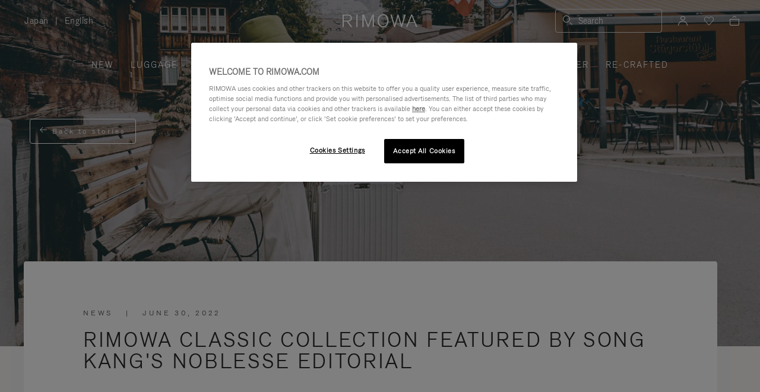

--- FILE ---
content_type: text/css
request_url: https://www.rimowa.com/on/demandware.static/Sites-Rimowa-Site/-/en_JP/v1768809199911/css/story/story.css
body_size: 3763
content:
@font-face{font-family:icons;src:url(../fonts/icons/icons.woff2?abw49b) format("woff2")}.rim-icon{font-family:icons!important;font-style:normal;font-variant:normal;font-weight:400;line-height:1;text-transform:none;-webkit-font-smoothing:antialiased;-moz-osx-font-smoothing:grayscale}.rim-icon-youTube:before{content:""!important}.rim-icon-years:before{content:""!important}.rim-icon-x:before{content:""!important}.rim-icon-wheel:before{content:""!important}.rim-icon-whatsapp:before{content:""!important}.rim-icon-weight:before{content:""!important}.rim-icon-weibo:before{content:""!important}.rim-icon-wechat:before{content:""!important}.rim-icon-view:before{content:""!important}.rim-icon-validation-path3:before{content:""!important}.rim-icon-validation-path2:before{content:""!important}.rim-icon-validation-path1:before{content:""!important}.rim-icon-user:before{content:""!important}.rim-icon-user-new:before{content:""!important}.rim-icon-twitter:before{content:""!important}.rim-icon-tiny-dot:before{content:""!important}.rim-icon-tick:before{content:""!important}.rim-icon-tick-small:before{content:""!important}.rim-icon-tick-circle:before{content:""!important}.rim-icon-suitcase:before{content:""!important}.rim-icon-sound-On:before{content:""!important}.rim-icon-sound-Off:before{content:""!important}.rim-icon-small-chevron:before{content:""!important}.rim-icon-shipping1:before{content:""!important}.rim-icon-shipping:before{content:""!important}.rim-icon-shape-1:before{content:""!important}.rim-icon-services:before{content:""!important}.rim-icon-secure-payment:before{content:""!important}.rim-icon-search:before{content:""!important}.rim-icon-save:before{content:""!important}.rim-icon-save-stroke:before{content:""!important}.rim-icon-sand-timer:before{content:""!important}.rim-icon-return2:before{content:""!important}.rim-icon-return1:before{content:""!important}.rim-icon-return:before{content:""!important}.rim-icon-repair:before{content:""!important}.rim-icon-repair-service:before{content:""!important}.rim-icon-reload:before{content:""!important}.rim-icon-refund:before{content:""!important}.rim-icon-reading-player-path2:before{content:""!important}.rim-icon-reading-player-path1:before{content:""!important}.rim-icon-quoteUp:before{content:""!important}.rim-icon-quoteDown:before{content:""!important}.rim-icon-products:before{content:""!important}.rim-icon-plus:before{content:""!important}.rim-icon-play2:before{content:""!important}.rim-icon-play:before{content:""!important}.rim-icon-pinterest:before{content:""!important}.rim-icon-pin:before{content:""!important}.rim-icon-pickup-cc:before{content:""!important}.rim-icon-phone:before{content:""!important}.rim-icon-pause2:before{content:""!important}.rim-icon-pause:before{content:""!important}.rim-icon-packing:before{content:""!important}.rim-icon-nfc:before{content:""!important}.rim-icon-my-Rimowa:before{content:""!important}.rim-icon-mute:before{content:""!important}.rim-icon-minus:before{content:""!important}.rim-icon-medal:before{content:""!important}.rim-icon-meal:before{content:""!important}.rim-icon-map:before{content:""!important}.rim-icon-map-new:before{content:""!important}.rim-icon-logoSmall:before{content:""!important}.rim-icon-locks:before{content:""!important}.rim-icon-location-map:before{content:""!important}.rim-icon-live:before{content:""!important}.rim-icon-list:before{content:""!important}.rim-icon-linkedin:before{content:""!important}.rim-icon-link:before{content:""!important}.rim-icon-link-chain:before{content:""!important}.rim-icon-line:before{content:""!important}.rim-icon-liked:before{content:""!important}.rim-icon-like:before{content:""!important}.rim-icon-like-filled:before{content:""!important}.rim-icon-lifetime:before{content:""!important}.rim-icon-leading:before{content:""!important}.rim-icon-key:before{content:""!important}.rim-icon-instagram:before{content:""!important}.rim-icon-innovation:before{content:""!important}.rim-icon-info-text:before{content:""!important}.rim-icon-info-circle:before{content:""!important}.rim-icon-info-border:before{content:""!important}.rim-icon-icon-home-black:before{content:""!important}.rim-icon-icon-gift:before{content:""!important}.rim-icon-icon-arrow-left:before{content:""!important}.rim-icon-house:before{content:""!important}.rim-icon-hotel:before{content:""!important}.rim-icon-herritage:before{content:""!important}.rim-icon-help:before{content:""!important}.rim-icon-help-circle:before{content:""!important}.rim-icon-heart-notified:before{content:""!important}.rim-icon-heart-filled:before{content:""!important}.rim-icon-heart-empty:before{content:""!important}.rim-icon-handle:before{content:""!important}.rim-icon-hamburger:before{content:""!important}.rim-icon-guide:before{content:""!important}.rim-icon-gift-wrap:before{content:""!important}.rim-icon-filters:before{content:""!important}.rim-icon-filters-2:before{content:""!important}.rim-icon-feather:before{content:""!important}.rim-icon-facebook:before{content:""!important}.rim-icon-eye-open:before{content:""!important}.rim-icon-eye-closed:before{content:""!important}.rim-icon-extremes:before{content:""!important}.rim-icon-erase:before{content:""!important}.rim-icon-email:before{content:""!important}.rim-icon-dropdown:before,.rim-icon-toggle-display[data-state-toggle=close]:before,.rim-icon-toggle-display[data-state-toggle=open]:before{content:""!important}.rim-icon-download:before{content:""!important}.rim-icon-divider:before{content:""!important}.rim-icon-disclaimer:before{content:""!important}.rim-icon-delivery:before{content:""!important}.rim-icon-customization:before{content:""!important}.rim-icon-comment:before{content:""!important}.rim-icon-close:before{content:""!important}.rim-icon-close-small:before{content:""!important}.rim-icon-close-layer:before{content:""!important}.rim-icon-close-large:before{content:""!important}.rim-icon-clock:before{content:""!important}.rim-icon-city:before{content:""!important}.rim-icon-circle-play:before{content:""!important}.rim-icon-circle-play-xl:before{content:""!important}.rim-icon-circle-pause:before{content:""!important}.rim-icon-chevron:before{content:""!important}.rim-icon-chevron-circle:before{content:""!important}.rim-icon-chat-icon:before{content:""!important}.rim-icon-ccv-icon:before{content:""!important}.rim-icon-calendar:before{content:""!important}.rim-icon-box:before{content:""!important}.rim-icon-basket-filled:before{content:""!important}.rim-icon-basket-empty:before{content:""!important}.rim-icon-aura:before{content:""!important}.rim-icon-arrowRight-path2:before{content:""!important}.rim-icon-arrowLeft-path2:before{content:""!important}.rim-icon-arrow:before{content:""!important}.rim-icon-arrow-right:before{content:""!important}.rim-icon-agenda:before{content:""!important}.rim-icon-about:before{content:""!important}.rim-icon-SoundOn:before{content:""!important}.rim-icon-SoundOff:before{content:""!important}.rim-icon-SnapchatBlack:before{content:""!important}.rim-icon-Share:before{content:""!important}.rim-icon-Shape:before{content:""!important}.rim-icon-RIMOWA_Logo:before{content:""!important}.rim-icon-QuoteRight:before{content:""!important}.rim-icon-QuoteLeft:before{content:""!important}.rim-icon-Quickbuy-path2:before{content:""!important}.rim-icon-Quickbuy-path1:before{content:""!important}.rim-icon-PlayBlack:before{content:""!important}.rim-icon-Menu:before{content:""!important}.rim-icon-Group:before{content:""!important}.rim-icon-Bag:before{content:""!important}.rim-icon-ArrowDown:before{content:""!important}@font-face{font-family:icomoon;src:url(../fonts/icomoon.woff2?abw51b) format("woff2")}.rim-icon-weibo:before{color:inherit}.rim-icon-store-prefered{color:#fff;margin-right:-3px}.rim-icon-store-prefered:before{content:""}.rim-icon-store-prefered--selected{color:#000;margin-right:0}.rim-icon-store-prefered--selected:before{content:""}.rim-icon-toggle-display{display:inline-block;font-size:25px;height:25px;text-align:center;width:25px}.rim-icon-toggle-display[data-state-toggle=open]{-webkit-transform:rotate(180deg);transform:rotate(180deg)}.rim-icon-reading-player .path1:before{color:#fff;content:""}.rim-icon-reading-player .path2:before{color:#fff;content:"";margin-left:-1.009765625em;opacity:.14}.rim-icon-quoteDown:before,.rim-icon-quoteUp:before{color:#fff}.rim-icon-info-border:before{color:#f7f5f4;content:""}.rim-icon-info-text:before{color:#0d0900;content:"";margin-left:-1em}.rim-icon-validation-path1:before{color:#fff;content:"";left:0;position:absolute}.rim-icon-validation-path2:before{color:#1da21e;content:"";left:0;position:absolute}.rim-icon-validation-path3:before{color:#1da21e;content:"";left:0;position:absolute}.rim-icon-pickup:before{content:""}.rim-icon-Bag:before{color:#fff}.rim-icon-Quickbuy .path1:before{color:#000;content:"";opacity:.8}.rim-icon-Quickbuy .path2:before{color:#fff;content:"";margin-left:-1em}.rim-icon-tiny-dot:before{content:""}.rim-icon-like.rim-icon-liked:before{content:""!important}.u-rotate-45{rotate:45deg}.story__header{z-index:0}.story__header--mobile{display:block}@media screen and (min-width:1200px){.story__header--mobile{display:none}}.story__header--mobile img{height:auto;width:100%}.story__header--desktop{display:none}@media screen and (min-width:1200px){.story__header--desktop{display:block}}.story__header--desktop img{height:auto;width:100%}.story__header--link{border:1px solid #fff;border-radius:4px;color:#fff;font-size:12px;font-weight:500;left:20px;letter-spacing:3px;line-height:15px;padding:12px 16px;position:absolute;top:calc(100px + var(--header-banner-height))}@media screen and (min-width:1024px){.story__header--link{left:50px;top:200px}}.story__resume__container{background-color:#f7f5f4}.story__resume__container__block{margin-top:-95px;max-width:1200px}@media screen and (min-width:1200px){.story__resume__container__block{margin-left:auto;margin-right:auto;margin-top:-150px}}.story__resume__container__block__line{background-color:#fff;border-radius:4px;-webkit-box-shadow:0 2px 54px 0 #00000005;box-shadow:0 2px 54px 0 #00000005;display:inline-block;margin-left:20px;margin-right:20px;padding:37px 30px}@media screen and (min-width:1200px){.story__resume__container__block__line{margin-left:0;margin-right:0;padding:80px 100px;width:968px}}.story__resume__container__block__line__header{font-size:12px;font-weight:300;letter-spacing:2.75px;line-height:18px;margin-bottom:20px;text-transform:uppercase}@media screen and (min-width:1200px){.story__resume__container__block__line__header{font-size:12px;letter-spacing:3.75px;line-height:14px}}.story__resume__container__block__line__header--tag{color:#424242}.story__resume__container__block__line__header--pipe{margin:0 15px}.story__resume__container__block__line__header--date{color:#424242}.story__resume__container__block__line--title{font-size:28px;font-weight:300;letter-spacing:1.87px;line-height:34px;margin:0;word-break:break-all}@media screen and (min-width:1200px){.story__resume__container__block__line--title{color:#282828;font-size:34px;letter-spacing:2.66px;line-height:36px}}.story__body{background-color:#f7f5f4}.story__body--h2{color:#000;font-family:RimowaGrotesk,sans-serif;font-size:22px;font-weight:500;letter-spacing:0;line-height:32px;margin:0;padding:40px 50px}@media screen and (min-width:1200px){.story__body--h2{color:#282828;font-size:30px;font-weight:500;line-height:44px;margin:auto;max-width:630px}}.story__body--h3{color:#000;font-family:RimowaGrotesk,sans-serif;font-size:16px;font-weight:500;line-height:28px;padding:40px 50px}@media screen and (min-width:1200px){.story__body--h3{font-size:24px;font-weight:500;line-height:36px;margin:auto;max-width:630px}}.story__body--p{color:#383838;font-family:RimowaGrotesk,sans-serif;font-size:16px;line-height:28px;margin:0 50px}@media screen and (min-width:1200px){.story__body--p{font-size:18px;line-height:32px;margin:auto;max-width:630px}}.story__body--img{border-radius:4px;margin:40px 0;width:100%}@media screen and (min-width:1200px){.story__body--img{display:block;margin:40px auto;max-width:770px}}.story__body .strong-underline-link{font-weight:700;text-decoration:underline}.story__body img{height:auto;width:100%}.story__carrousel{background-color:#f7f5f4;height:100%;padding-bottom:50px;padding-top:30px}@media screen and (min-width:1200px){.story__carrousel{padding-bottom:10px;padding-top:80px}}.story__carrousel .slick-slide{opacity:.3}.story__carrousel .slick-current{opacity:1}.story__carrousel .slick-dots{display:-webkit-box;display:-ms-flexbox;display:flex;-webkit-box-pack:center;-ms-flex-pack:center;justify-content:center;list-style-type:none;margin-bottom:-35px;padding:1rem 0}.story__carrousel .slick-dots li{margin:0;width:40px}.story__carrousel .slick-dots button{background-color:#dcdcdc;border:none;border-radius:0;display:block;height:2px;padding:0;text-indent:-9999px;width:40px}.story__carrousel .slick-dots li.slick-active button{background-color:#282828}.story__carrousel .slick-center .story__carrousel--img{-webkit-transform:scale(1.12);transform:scale(1.12)}@media screen and (min-width:1200px){.story__carrousel .slick-center .story__carrousel--img{-webkit-transform:scale(1.5);transform:scale(1.5)}}.story__carrousel .slick-next:before{background:#fff;border-radius:40px;color:#000;content:""!important;font-family:icons!important;font-size:40px;font-weight:400;opacity:1}.story__carrousel .slick-next,.story__carrousel .slick-prev{height:42px;width:40px;z-index:2}.story__carrousel .slick-next{right:30%}.story__carrousel .slick-prev{left:30%}.story__carrousel .slick-prev:before{background:#fff;border-radius:40px;color:#000;content:""!important;font-family:icons!important;font-size:40px;font-weight:400;opacity:1;-webkit-transform:none;transform:none}.story__carrousel--img{height:100%;margin:8%}@media screen and (min-width:600px){.story__carrousel--img{margin:15%}}@media screen and (min-width:1200px){.story__carrousel--img{margin:22%}}.story__carrousel--img img{border-radius:4px;height:auto;width:100%}.story__separate{background-color:#f7f5f4}.story__separate--line{background-color:#dcdcdc;display:none;height:1px;margin:auto;width:668px}@media screen and (min-width:600px){.story__separate--line{display:block}}.story__social{background-color:#f7f5f4;padding-bottom:40px;padding-top:20px}.story__social--title{font-size:16px;font-weight:300;line-height:24px;text-align:center}.story__social--resume{font-size:21px;font-weight:300;letter-spacing:.88px;line-height:40px;text-align:center}.story__social--button{display:-webkit-box;display:-ms-flexbox;display:flex;-webkit-box-pack:center;-ms-flex-pack:center;justify-content:center}.story__social--button--ring{border:1px solid #e3e3e3;border-radius:50%;cursor:pointer;font-size:20px;line-height:10px;margin:12px;padding:10px}.story__stories{padding-bottom:25px;padding-top:60px}@media screen and (min-width:1200px){.story__stories{padding-bottom:100px;padding-top:100px;width:100vw}}.story__stories--title{color:#424242;font-family:RimowaGrotesk,sans-serif;font-size:14px;letter-spacing:2.63px;line-height:20px;margin-bottom:20px;margin-left:50px;max-width:1200px;text-transform:uppercase}@media screen and (min-width:1200px){.story__stories--title{margin-bottom:40px;margin-left:auto;margin-right:auto}}.story__stories--title .greyLine{left:0;margin-top:10px;position:absolute}@media screen and (min-width:1200px){.story__stories--title .greyLine{left:inherit;margin-left:-64px;margin-top:10px;width:32px}}.story__stories__block__slider{width:100vw}@media screen and (min-width:1200px){.story__stories__block__slider{display:none}}.story__stories__block__slider .slick-slide{opacity:.3}.story__stories__block__slider .slick-current{opacity:1}.story__stories__block__slider .slick-dots{display:-webkit-box;display:-ms-flexbox;display:flex;-webkit-box-pack:center;-ms-flex-pack:center;justify-content:center;list-style-type:none;margin-bottom:-35px;padding:1rem 0}.story__stories__block__slider .slick-dots li{margin:0;width:40px}.story__stories__block__slider .slick-dots button{background-color:#dcdcdc;border:none;border-radius:0;display:block;height:2px;padding:0;text-indent:-9999px;width:40px}.story__stories__block__slider .slick-dots li.slick-active button{background-color:#282828}.story__stories__block__slider--img{margin:0 12px}.story__stories__block__slider--img img{border-radius:4px;height:auto;width:100%}.story__stories__block__slider__header{font-size:12px;font-weight:300;letter-spacing:2.75px;line-height:18px;margin:15px 14px}.story__stories__block__slider__header--tag{color:#424242}.story__stories__block__slider__header--pipe{margin:0 15px}.story__stories__block__slider__header--date{color:#424242}.story__stories__block__slider--title{font-size:18px;font-weight:300;letter-spacing:1px;line-height:26px;margin:0 12px}.story__stories__block__noSlider{display:none}@media screen and (min-width:1200px){.story__stories__block__noSlider{display:-webkit-box;display:-ms-flexbox;display:flex;-ms-flex-wrap:wrap;flex-wrap:wrap;margin:auto;max-width:1200px;-webkit-box-pack:justify;-ms-flex-pack:justify;justify-content:space-between}.story__stories__block__noSlider__containers{width:368px}}.story__stories__block__noSlider__containers--image img{border-radius:4px;height:auto;width:100%}.story__stories__block__noSlider__containers__header{font-size:12px;font-weight:300;letter-spacing:2.75px;line-height:18px;margin-bottom:10px}@media screen and (min-width:1200px){.story__stories__block__noSlider__containers__header{font-size:12px;margin-bottom:20px;margin-top:20px}}.story__stories__block__noSlider__containers__header--tag{color:#424242}.story__stories__block__noSlider__containers__header--pipe{margin:0 15px}.story__stories__block__noSlider__containers__header--date{color:#424242}.story__stories__block__noSlider__containers--title{font-size:18px;font-weight:300;letter-spacing:1px;line-height:26px;margin-bottom:50px}@media screen and (min-width:1200px){.story__stories__block__noSlider__containers--title{width:255px}}.story__product{background-color:#f7f5f4;padding:160px 0 80px}.story__product__relatedProducts{font:16px/20px RimowaGroteskLight,sans-serif;letter-spacing:3px;margin:0 auto 41px;text-align:center;text-transform:uppercase}.story__product__block{background:#fff;border-radius:4px;margin:auto;width:268px}.story__product__block .product-tile{padding:20px 0}.story__product__slider{margin:auto;max-width:770px;width:350px}.story__product__slider--div{width:268px}.story__product__slider .product-tile{background-color:#fff;border-radius:4px;padding:20px 0}.story__product__slider .slick-slide{opacity:0}.story__product__slider .slick-current{opacity:1}.story__product__slider .slick-dots{display:-webkit-box;display:-ms-flexbox;display:flex;-webkit-box-pack:center;-ms-flex-pack:center;justify-content:center;list-style-type:none;margin-bottom:-56px;padding:2.5rem 0 1.3rem}.story__product__slider .slick-dots li{margin:0;width:40px}.story__product__slider .slick-dots button{background-color:#dcdcdc;border:none;border-radius:0;display:block;height:2px;padding:0;text-indent:-9999px;width:40px}.story__product__slider .slick-dots li.slick-active button{background-color:#282828}.story__product__slider .slick-next,.story__product__slider .slick-prev{height:42px;width:40px}.story__product__slider .slick-next:before{background-color:#fff;border-radius:20px;color:#000;content:""!important;font-family:icons!important;font-size:40px;font-weight:400;opacity:1}.story__product__slider .slick-prev{z-index:1}.story__product__slider .slick-prev:before{background-color:#fff;border-radius:20px;color:#000;content:""!important;font-family:icons!important;font-size:40px;font-weight:400;opacity:1;-webkit-transform:none;transform:none}.story__product .related-products{margin-bottom:0}.story__link--block{display:block;margin:10px auto 35px;text-align:center;width:310px}@media screen and (min-width:1200px){.story__link--block{margin:10px auto 100px}}.story .social-wechat{position:relative}@media only screen and (min-width:1025px){.story .social-wechat a:hover+.overlay-wechat{opacity:1;visibility:visible}}.story .overlay-wechat{background:#fff;color:#000;display:block;margin:-375px 0 0 -190px;opacity:0;position:absolute;top:20px;-webkit-transition:all .2s linear;transition:all .2s linear;visibility:hidden;z-index:1}@media screen and (min-width:1600px){.story .overlay-wechat{margin:-390px 0 0 -130px}}.story .overlay-wechat:after{border:20px solid #fff0;border-top-color:#fff;content:" ";height:0;left:50%;margin-left:40px;pointer-events:none;position:absolute;top:100%;width:0}@media screen and (min-width:1600px){.story .overlay-wechat:after{margin-left:-20px}}.story .overlay-wechat p{font-size:14px;margin:0;padding:10px;text-align:center}.story .overlay-wechat .wechat_qr{height:280px;width:280px}.story .overlay-wechat .wechat_qr img{font-size:0;max-width:100%}.greyLine{background-color:#dcdcdc;display:block;height:1px;width:18px}@media screen and (min-width:1200px){.greyLine{width:32px}}.hideme{opacity:0}

--- FILE ---
content_type: application/javascript
request_url: https://www.rimowa.com/NPE4ll/s2/T4/_T9A/iBZTZ2SRD0/JiS5VXXkiOfh0r/GzM7GGwHGgM/N3BmI/kVWal0B
body_size: 172701
content:
(function(){if(typeof Array.prototype.entries!=='function'){Object.defineProperty(Array.prototype,'entries',{value:function(){var index=0;const array=this;return {next:function(){if(index<array.length){return {value:[index,array[index++]],done:false};}else{return {done:true};}},[Symbol.iterator]:function(){return this;}};},writable:true,configurable:true});}}());(function(){Gz();mwm();Gjm();var T3=function(){return W6.apply(this,[OA,arguments]);};var qU=function(lh){if(lh==null)return -1;try{var j5=0;for(var J8=0;J8<lh["length"];J8++){var Vj=lh["charCodeAt"](J8);if(Vj<128){j5=j5+Vj;}}return j5;}catch(P1){return -2;}};var YZ=function(){var dh;if(typeof BL["window"]["XMLHttpRequest"]!=='undefined'){dh=new (BL["window"]["XMLHttpRequest"])();}else if(typeof BL["window"]["XDomainRequest"]!=='undefined'){dh=new (BL["window"]["XDomainRequest"])();dh["onload"]=function(){this["readyState"]=4;if(this["onreadystatechange"] instanceof BL["Function"])this["onreadystatechange"]();};}else{dh=new (BL["window"]["ActiveXObject"])('Microsoft.XMLHTTP');}if(typeof dh["withCredentials"]!=='undefined'){dh["withCredentials"]=true;}return dh;};var IZ=function(Ft){return +Ft;};var SH=function fj(tt,c1){var St=fj;for(tt;tt!=Q0;tt){switch(tt){case gl:{tt-=Bz;OR();JR.call(this,cS,[Q8()]);K3();JR.call(this,V7,[Q8()]);Pt=JR(NM,[]);JR(wT,[]);W6(pL,[Dx()]);}break;case I:{return Cq.pop(),XB=cR[Tj],XB;}break;case P2:{Cq.push(U8);var Wx={};El[XZ(typeof st()[T5(Kh)],'undefined')?st()[T5(CZ)](E6,z3,E5):st()[T5(F5)](Vw(Vw(I6)),M6,E8)]=Xx;El[bU()[M1(I6)](X3,FW,E6,B9)]=Wx;tt=Q;}break;case jM:{var X6=c1[NM];var zq=I6;for(var Mj=I6;H3(Mj,X6.length);++Mj){var KZ=fU(X6,Mj);if(H3(KZ,RM)||Ox(KZ,r2))zq=wR(zq,B9);}return zq;}break;case NS:{var H6=c1[NM];var k5=c1[dT];Cq.push(L9);var bh;return bh=BL[YR()[UU(j3)](YU,x5,Ol)][R9()[A6(N9)](Vq,J5,Oh,dl)][YR()[UU(SW)](Cw,gq,Q3)].call(H6,k5),Cq.pop(),bh;}break;case bk:{El[nU()[nR(I6)](T9,T6,B9,Oj)]=function(Kx){Cq.push(z6);var wq=Kx&&Kx[st()[T5(m8)](jh,lH,Vh)]?function Uj(){var X9;Cq.push(jW);return X9=Kx[st()[T5(Mq)].call(null,E6,JH,Mt)],Cq.pop(),X9;}:function FR(){return Kx;};El[YR()[UU(k6)](L3,Vq,K9)](wq,XZ(typeof YR()[UU(F5)],'undefined')?YR()[UU(w9)].apply(null,[xR,Vw(I6),g5]):YR()[UU(x5)].call(null,Rq,Vw(B9),sH),wq);var rU;return Cq.pop(),rU=wq,rU;};tt+=IJ;}break;case vS:{tt=cS;qx[R9()[A6(N9)].apply(null,[Vq,TH,C6,dl])]=new (BL[R9()[A6(k6)](QR,zh,TG,YU)])();qx[R9()[A6(N9)](Vq,TH,hr,Vw(Vw(B9)))][An()[LQ(zv)].apply(null,[br,C6,Rv,Vw(Vw([])),Oh])]=R9()[A6(j3)](WF,nC,L3,Vw(Vw({})));}break;case wX:{tt+=UA;var Is=c1[NM];Cq.push(cD);this[st()[T5(j3)].apply(null,[C6,hg,Hh])]=Is;Cq.pop();}break;case DM:{for(var Og=B9;H3(Og,c1[st()[T5(I6)].apply(null,[k6,mV,gh])]);Og++){var Ec=c1[Og];if(tQ(Ec,null)&&tQ(Ec,undefined)){for(var pE in Ec){if(BL[YR()[UU(j3)](YU,NC,mZ)][R9()[A6(N9)](Vq,v8,nf,pr)][YR()[UU(SW)].call(null,Cw,QR,XY)].call(Ec,pE)){tg[pE]=Ec[pE];}}}}tt-=dz;}break;case Q:{El[YR()[UU(k6)](L3,F5,Vt)]=function(pF,lr,cQ){Cq.push(OY);if(Vw(El[st()[T5(JH)](bY,dl,ZE)](pF,lr))){BL[XZ(typeof YR()[UU(E6)],wR('',[][[]]))?YR()[UU(w9)](Of,Vw(Vw([])),Of):YR()[UU(j3)].apply(null,[YU,x5,Z5])][R9()[A6(Ys)].call(null,hs,kq,JH,E6)](pF,lr,fj(NM,[R9()[A6(ZY)](vn,qt,YU,Kh),Vw(Vw(dT)),R9()[A6(F5)](jv,Tq,WQ,zD),cQ]));}Cq.pop();};tt-=fT;El[tQ(typeof R9()[A6(Mq)],'undefined')?R9()[A6(JH)](ZC,Jx,RY,YU):R9()[A6(zv)](Mg,EF,T6,Vw(Vw(I6)))]=function(hb){return fj.apply(this,[VS,arguments]);};}break;case ST:{Sg.KM=Cn[cv];JR.call(this,V7,[eS1_xor_0_memo_array_init()]);tt=Q0;return '';}break;case Em:{tt=P2;var El=function(lc){Cq.push(pG);if(Wx[lc]){var WV;return WV=Wx[lc][YR()[UU(Mq)].call(null,N9,w9,TR)],Cq.pop(),WV;}var lE=Wx[lc]=fj(NM,[tQ(typeof st()[T5(dn)],'undefined')?st()[T5(ZY)](M6,ND,TR):st()[T5(CZ)](dn,zd,LF),lc,R9()[A6(E6)].call(null,lH,jB,hn,m8),Vw(dT),YR()[UU(Mq)](N9,T6,TR),{}]);Xx[lc].call(lE[YR()[UU(Mq)].apply(null,[N9,rr,TR])],lE,lE[YR()[UU(Mq)](N9,Mv,TR)],El);lE[R9()[A6(E6)](lH,jB,CZ,mC)]=Vw(Vw([]));var KC;return KC=lE[XZ(typeof YR()[UU(CZ)],wR('',[][[]]))?YR()[UU(w9)].apply(null,[jf,I6,Ad]):YR()[UU(Mq)](N9,ID,TR)],Cq.pop(),KC;};}break;case fz:{tt+=xk;El[YR()[UU(dl)](Uv,mC,M9)]=function(FV,YG){if(fV(YG,B9))FV=El(FV);Cq.push(wg);if(fV(YG,N9)){var LV;return Cq.pop(),LV=FV,LV;}if(fV(YG,C6)&&XZ(typeof FV,XZ(typeof An()[LQ(w9)],wR(R9()[A6(Kh)](dg,PB,Vg,bY),[][[]]))?An()[LQ(w9)](FF,vs,gB,Sc,Oh):An()[LQ(dn)](cP,YY,Wd,Vw({}),Cw))&&FV&&FV[st()[T5(m8)](Vw(Vw({})),lH,r5)]){var DP;return Cq.pop(),DP=FV,DP;}var vY=BL[YR()[UU(j3)].call(null,YU,LD,bt)][An()[LQ(C6)].apply(null,[kv,YY,Yn,Vw(Vw([])),w9])](null);El[R9()[A6(JH)](ZC,HH,dl,Vw(I6))](vY);BL[YR()[UU(j3)](YU,w9,bt)][R9()[A6(Ys)](hs,r3,Kh,Vw(Vw(I6)))](vY,st()[T5(Mq)].call(null,Vw(Vw({})),JH,SZ),fj(NM,[R9()[A6(ZY)].call(null,vn,Hj,Vw(I6),Ts),Vw(Vw([])),An()[LQ(B9)](nF,zv,Hv,F5,YY),FV]));if(fV(YG,dn)&&Sd(typeof FV,R9()[A6(Ic)](Dv,x1,hn,Vw(B9))))for(var IV in FV)El[YR()[UU(k6)](L3,WG,jg)](vY,IV,function(MC){return FV[MC];}.bind(null,IV));var Mc;return Cq.pop(),Mc=vY,Mc;};}break;case Bp:{gQ=JR(bm,[]);JR(wX,[]);W6(IX,[Dx()]);JR(PA,[]);Nb=JR(OK,[]);tt=mK;}break;case Gp:{tt=Q0;var UQ;return Cq.pop(),UQ=tg,UQ;}break;case xm:{El[st()[T5(JH)](Ts,dl,j9)]=function(H6,k5){return fj.apply(this,[NS,arguments]);};tt=Q0;El[R9()[A6(m8)](hv,Yw,rg,YQ)]=R9()[A6(Kh)](dg,IH,Xd,Oh);var HF;return HF=El(El[nU()[nR(B9)](vf,Sr,B9,Vr)]=B9),Cq.pop(),HF;}break;case Kk:{var VD=c1[NM];Cq.push(qd);var Vv=fj(NM,[R9()[A6(db)].call(null,Hs,QB,Ts,ZY),VD[SM[st()[T5(cE)].apply(null,[qn,Wf,zC])]()]]);tt+=dS;Gf(B9,VD)&&(Vv[An()[LQ(Mq)](pG,N9,I6,SF,hr)]=VD[B9]),Gf(dn,VD)&&(Vv[bU()[M1(Mq)](sf,Bc,qF,E6)]=VD[dn],Vv[R9()[A6(zD)](fD,E1,Vw(Vw(I6)),qF)]=VD[Rc[UG]]),this[st()[T5(GP)](jh,Ys,UW)][YR()[UU(I6)](Of,gr,Vx)](Vv);Cq.pop();}break;case CT:{tt=Em;var Xx=c1[NM];}break;case HM:{var cR=c1[NM];tt-=mM;var Tj=c1[dT];var Jf=c1[hS];Cq.push(nb);BL[YR()[UU(j3)].apply(null,[YU,Vw(B9),EF])][R9()[A6(Ys)].call(null,hs,zB,Vw(Vw([])),bc)](cR,Tj,fj(NM,[An()[LQ(B9)].apply(null,[gc,zv,Hv,mD,Ws]),Jf,R9()[A6(ZY)](vn,x8,JH,TG),Vw(I6),YR()[UU(Ts)].call(null,Qs,Os,rD),Vw(I6),bU()[M1(C6)](gD,IP,mC,N9),Vw(I6)]));var XB;}break;case S7:{RF=function(Xx){return fj.apply(this,[CT,arguments]);}([function(nY,qG){return fj.apply(this,[j0,arguments]);},function(rB,Av,sQ){'use strict';return Ds.apply(this,[qX,arguments]);}]);tt-=Yz;Cq.pop();}break;case qT:{var Md=c1[NM];var hY=c1[dT];Cq.push(Ar);if(XZ(Md,null)||XZ(Md,undefined)){throw new (BL[YR()[UU(UG)](wF,Vw(Vw(B9)),mW)])(st()[T5(k6)](KQ,AE,gw));}var tg=BL[YR()[UU(j3)].apply(null,[YU,T6,mZ])](Md);tt=DM;}break;case mK:{W6(W4,[Dx()]);(function(XF,rc){return W6.apply(this,[QS,arguments]);}(['pUZEt','AbEAEpZbEUjzzzzzz','QtQQpzZjzzzzzz','pUUtUjzzzzzz','bzAQ','kzz','k','kp','bz','bt','Q','z','bU','bEEE','EEE','A','kzbA','kQ','tb','kzzz','b','bbbb','t','kz','tpzzzzz'],UG));Rc=W6(NM,[['AzEUjzzzzzz','z','tA','Eb','pUUtUjzzzzzz','AbQbppt','kbZ','pUZEt','AbEAEpZbEUjzzzzzz','QtQQpzZjzzzzzz','QQQQQQQ','EtttEZp','b','tb','pA','kbQ','kzbA','tpzz','AzEp','QkEb','kptQA','tbZpQ','A','kz','kb','t','k','kA','kU','bA','Z','bz','tt','kzzz','AbEAEpZbEp','tzzz','kzzk','AEEE','kzzzz','AEE','Q','AZ','bzzz','p','bEz','kE','bUz','bzkp','EEEEEE','U','kk','kZ','EEE','kjZt','bjkk','tpzzzzz','bkpzzzzz'],Vw({})]);X=function ZNGqbbNvgm(){Nv();function m5(){this["AQ"]=(this["AQ"]&0xffff)*0x1b873593+(((this["AQ"]>>>16)*0x1b873593&0xffff)<<16)&0xffffffff;this.rB=K;}cE();vB();function t5(){this["Mv"]=this["Mv"]<<13|this["Mv"]>>>19;this.rB=OA;}function MB(){return cA.apply(this,[AA,arguments]);}var tv;var Fv;function Xv(Cv,SO){return Cv!=SO;}function Mf(){return ZA.apply(this,[VB,arguments]);}function Pv(){return c6.apply(this,[Rq,arguments]);}function vB(){lB=Dc+pB*hE,tE=SY+hE,zn=M6+Dc*hE,bC=vQ+j6*hE,r5=pB+pB*hE,r6=j6+Dc*hE,UY=I6+j6*hE,b8=GB+Dc*hE,V9=I6+pB*hE,TQ=vQ+pB*hE,OE=H+GB*hE+pB*hE*hE+j6*hE*hE*hE+j6*hE*hE*hE*hE,cv=GB+pB*hE,AA=M6+SY*hE,TT=M6+H*hE,B9=H+SY*hE+j6*hE*hE+j6*hE*hE*hE+H*hE*hE*hE*hE,C6=Dc+Dc*hE,VB=H+pB*hE,P5=vQ+SY*hE,EC=I6+Dc*hE,AC=Dc+hE,nT=pB+j6*hE,dB=SY+Dc*hE,jE=Rq+Dc*hE,zY=j6+SY*hE+j6*hE*hE+j6*hE*hE*hE+H*hE*hE*hE*hE,XC=Rq+pB*hE,Y6=Rq+H*hE,vA=M6+pB*hE+SY*hE*hE+H*hE*hE*hE+j6*hE*hE*hE*hE,R5=pB+H*hE,jq=Dc+pB*hE+M6*hE*hE+hE*hE*hE,CC=H+SY*hE,wq=j6+j6*hE,cc=M6+j6*hE,C=I6+SY*hE,tB=vQ+Dc*hE,mA=SY+j6*hE,QO=I6+hE,nv=pB+hE,nB=vQ+hE,J=Rq+hE,UA=pB+SY*hE,TE=Dc+j6*hE,X6=Rq+SY*hE,kQ=M6+pB*hE,zf=j6+SY*hE;}var Hv;function lq(){return l5.apply(this,[EC,arguments]);}function kT(N9,O8){return N9>=O8;}function tY(){this["Mv"]^=this["Mv"]>>>13;this.rB=kO;}function IE(){return mT.apply(this,[M6,arguments]);}function VO(xT,Kv){return xT>Kv;}var q6;function fE(XB){return tO()[XB];}function Uf(){return ZA.apply(this,[X6,arguments]);}var WT;function Z8(){return ZA.apply(this,[TT,arguments]);}function cA(w,K6){var r8=cA;switch(w){case nv:{var sO=K6[M6];var lQ=K6[Rq];sO[GO]=function(Q9){return p(ZY(Q9,lQ),RT);};cA(QO,[sO]);}break;case TE:{var G6=K6[M6];G6[JE]=function(){var X5=d6(pn(this[sT](),f6),this[sT]());var YB=Jf()[S9(LE)](bc,YT,s9);for(var jB=sA;m8(jB,X5);jB++){YB+=String.fromCharCode(this[sT]());}return YB;};cA(J,[G6]);}break;case wq:{var pQ=K6[M6];pQ[Mq]=function(){var O6=d6(d6(d6(pn(this[sT](),x),pn(this[sT](),rY)),pn(this[sT](),f6)),this[sT]());return O6;};cA(TE,[pQ]);}break;case tE:{var JQ=K6[M6];JQ[R6]=function(){var WC=this[sT]();while(Xv(WC,VE.S)){this[WC](this);WC=this[sT]();}};}break;case V9:{var TB=K6[M6];TB[xE]=function(nC,qC){return {get j(){return nC[qC];},set j(E6){nC[qC]=E6;}};};cA(tE,[TB]);}break;case J:{var Ec=K6[M6];Ec[R8]=function(l9){return {get j(){return l9;},set j(TO){l9=TO;}};};cA(AA,[Ec]);}break;case r6:{var tf=K6[M6];tf[tf[GO](g9)]=function(){var ZO=[];var dq=this[sT]();while(dq--){switch(this[Pc].pop()){case sA:ZO.push(this[xY]());break;case G9:var zB=this[xY]();for(var dC of zB){ZO.push(dC);}break;}}this[Pc].push(this[R8](ZO));};c6(SY,[tf]);}break;case AA:{var Dn=K6[M6];Dn[SA]=function(Ov){return {get j(){return Ov;},set j(gT){Ov=gT;}};};cA(V9,[Dn]);}break;case tB:{var r9=K6[M6];r9[dY]=function(){var Af=Jf()[S9(LE)].apply(null,[N(N([])),YT,s9]);for(let dv=sA;m8(dv,f6);++dv){Af+=this[sT]().toString(T9).padStart(f6,Jf()[S9(sA)](PY,G9,Cn));}var sQ=parseInt(Af.slice(G9,JT),T9);var BQ=Af.slice(JT);if(IT(sQ,sA)){if(IT(BQ.indexOf(RQ()[JB(G9)](Kf(Y8),W9,RB,N(G9))),Kf(G9))){return sA;}else{sQ-=FC[YT];BQ=ZY(Jf()[S9(sA)].call(null,E5,G9,Cn),BQ);}}else{sQ-=FC[LE];BQ=ZY(RQ()[JB(G9)](Kf(Y8),W9,nO,p5),BQ);}var Uq=sA;var Fn=G9;for(let qn of BQ){Uq+=Cc(Fn,parseInt(qn));Fn/=T9;}return Cc(Uq,Math.pow(T9,sQ));};cA(wq,[r9]);}break;case QO:{var s6=K6[M6];cA(r6,[s6]);}break;}}function V6(){return mT.apply(this,[SY,arguments]);}var G9,T9,YT,sA,LE,Tq,W9,HY,gq,xY,f6,NE,X9,Hn,nc,zC,GT,sC,xE,qE,FO,KA,F,xA,T6,s,G,fO,S,Cn,Y8,Ic,sE,Yq,tn,kA,JT,s9,wT,VQ,qO,Jn,XA,Lq,rE,GC,Hq,UB,D5,DY,RC,Sf,Pc,Qc,jO,ZB,Vf,GO,MT,Mq,b6,sT,PC,M5,NT,lT,W6,qB,EE,Av,h9,JE,xB,t6,PT,zq,p5,nQ,sc,SA,Z,Mn,lC,Aq,L,bY,L6,P,Eq,Fq,jT,KO,wA,Xc,EQ,R6,df,JC,Vn,CY,T,UC,N6,v8,V,g9,R8,RT,bc,x,rY,dY,PY,RB,E5,nO,fY,QY,Cf;function U(R,mY){return R>>>mY;}function RQ(){var ZE={};RQ=function(){return ZE;};return ZE;}function Jf(){var WY=[]['\x6b\x65\x79\x73']();Jf=function(){return WY;};return WY;}function b5(){this["PE"]++;this.rB=ME;}function MC(Dq,WB){var LB={Dq:Dq,Mv:WB,zQ:0,PE:0,rB:rO};while(!LB.rB());return LB["Mv"]>>>0;}function Nv(){Fv=function(){};T9=2;RQ()[JB(T9)]=ZNGqbbNvgm;if(typeof window!==''+[][[]]){P9=window;}else if(typeof global!==[]+[][[]]){P9=global;}else{P9=this;}}function Jq(){return MC(I8(),360913);}var Ev;function F6(Fc,gA){var pT=F6;switch(Fc){case QO:{var rQ=gA[M6];var MQ=gA[Rq];var bB=ZY([],[]);var Pf=p(ZY(MQ,wf()),xA);var x6=BO[rQ];var MA=sA;while(m8(MA,x6.length)){var kY=kf(x6,MA);var AY=kf(Sn.EA,Pf++);bB+=pY(Y6,[d6(g8(d8(kY),AY),g8(d8(AY),kY))]);MA++;}return bB;}break;case r5:{var w6=gA[M6];Sn=function(z6,Cq){return F6.apply(this,[QO,arguments]);};return pq(w6);}break;case dB:{var Gf=gA[M6];var xC=gA[Rq];var m6=Jf()[S9(LE)](JT,YT,s9);for(var E=sA;m8(E,Gf[RQ()[JB(T9)](wT,LE,N(N({})),N(N(G9)))]);E=ZY(E,G9)){var Sv=Gf[Jf()[S9(Tq)].call(null,N(N([])),W9,VQ)](E);var sB=xC[Sv];m6+=sB;}return m6;}break;case UA:{var j={'\x30':RQ()[JB(sA)].call(null,T6,sA,s,G),'\x34':UQ()[fE(sA)].apply(null,[fO,T9]),'\x37':Jf()[S9(sA)](S,G9,Cn),'\x49':RQ()[JB(G9)](Kf(Y8),W9,sA,N(N(sA))),'\x4b':Jf()[S9(G9)](N(G9),f6,Kf(Ic)),'\x4f':UQ()[fE(G9)].apply(null,[sE,G9]),'\x58':Jf()[S9(T9)](N(G9),LE,Yq),'\x6e':Jf()[S9(YT)].apply(null,[N({}),Tq,tn]),'\x72':UQ()[fE(T9)](kA,Tq)};return function(OY){return F6(dB,[OY,j]);};}break;case C:{var YA=gA[M6];var RY=gA[Rq];var p9=[];var xf=F6(UA,[]);var c9=RY?P9[qv()[BT(sA)].call(null,T9,XA)]:P9[Jf()[S9(W9)].call(null,qO,T9,Jn)];for(var XY=sA;m8(XY,YA[RQ()[JB(T9)].call(null,wT,LE,Lq,rE)]);XY=ZY(XY,G9)){p9[UQ()[fE(YT)](GC,sA)](c9(xf(YA[XY])));}return p9;}break;case j6:{var z=gA[M6];var IC=gA[Rq];var b9=gA[pB];var l6=gA[SY];var gQ=Ev[YT];var ZQ=ZY([],[]);var s8=Ev[IC];var t8=WE(s8.length,G9);if(kT(t8,sA)){do{var PB=p(ZY(ZY(t8,z),wf()),gQ.length);var B6=kf(s8,t8);var qf=kf(gQ,PB);ZQ+=pY(Y6,[d6(g8(d8(B6),qf),g8(d8(qf),B6))]);t8--;}while(kT(t8,sA));}return pY(GB,[ZQ]);}break;case nB:{var Wc=gA[M6];var Jc=gA[Rq];var fq=ZY([],[]);var YC=p(ZY(Wc,wf()),D5);var gc=tv[Jc];var c8=sA;while(m8(c8,gc.length)){var k9=kf(gc,c8);var hY=kf(Xn.JY,YC++);fq+=pY(Y6,[g8(d8(g8(k9,hY)),d6(k9,hY))]);c8++;}return fq;}break;case TE:{var nA=gA[M6];Xn=function(LC,cT){return F6.apply(this,[nB,arguments]);};return vc(nA);}break;case EC:{var Qq=gA[M6];var Ff=gA[Rq];var wY=BO[G9];var XT=ZY([],[]);var Z5=BO[Qq];var Ln=WE(Z5.length,G9);while(kT(Ln,sA)){var pc=p(ZY(ZY(Ln,Ff),wf()),wY.length);var mq=kf(Z5,Ln);var q5=kf(wY,pc);XT+=pY(Y6,[d6(g8(d8(mq),q5),g8(d8(q5),mq))]);Ln--;}return F6(r5,[XT]);}break;case Y6:{G9=+ ! ![];T9=G9+G9;YT=G9+T9;sA=+[];LE=T9-G9+YT;Tq=LE+YT*G9-T9;W9=Tq+LE-YT;HY=W9+LE-YT*G9+T9;gq=W9+G9;xY=Tq+HY-gq+YT;f6=W9+Tq-gq+LE*G9;NE=W9*HY-Tq-xY-f6;X9=Tq*T9*G9+xY*gq;Hn=gq-T9+W9*xY*YT;nc=T9+YT*gq+xY;zC=nc*T9*G9+W9-Tq;GT=W9*nc-Tq+T9-HY;sC=T9*nc+xY-Tq;xE=gq+nc+LE*f6+T9;qE=HY+gq+nc-f6-G9;FO=LE+nc*G9+gq*HY;KA=YT+T9*nc+FO;F=nc+Tq+HY*gq-LE;xA=gq+T9+f6+HY;T6=xY+FO+T9+f6*Tq;s=nc+T9*Tq*G9-W9;G=Tq+W9*HY+nc*G9;fO=T9+HY*W9*LE-G9;S=YT+T9*xY*LE*G9;Cn=nc-W9+xY+gq*FO;Y8=T9-Tq+W9*xY*YT;Ic=LE*gq+f6+xY+W9;sE=nc*HY+xY*gq+f6;Yq=LE*G9*FO-YT-f6;tn=nc*xY+FO+gq+LE;kA=YT*gq+LE*G9*FO;JT=f6+LE;s9=Tq*FO-f6+gq+G9;wT=Tq*FO-LE+YT-f6;VQ=G9-LE*gq+f6*FO;qO=T9*W9*gq+HY-YT;Jn=G9*YT*FO-T9+nc;XA=FO+xY+YT*gq*HY;Lq=nc+xY*LE;rE=f6+W9+G9-T9;GC=G9*FO*Tq-W9*LE;Hq=YT*xY;UB=gq*W9+nc*LE-G9;D5=xY+T9+f6-Tq;DY=T9*xY-gq+YT+LE;RC=HY+YT+G9+W9+xY;Sf=YT-LE+T9*xY;Pc=YT*nc+G9+Tq*gq;Qc=gq+YT*G9+FO+T9;jO=LE*f6*G9*gq+xY;ZB=HY*xY*G9-YT*T9;Vf=nc-G9-f6+gq*xY;GO=T9*nc-YT+FO+HY;MT=T9*FO+nc-xY;Mq=YT+f6-LE+nc*gq;b6=FO*T9+nc-gq;sT=FO+f6*YT+gq+G9;PC=G9+FO+gq*T9*HY;M5=LE*HY*gq-G9-Tq;NT=G9+HY+gq*nc-f6;lT=f6*nc+W9-gq*Tq;W6=gq*HY*G9+LE+Tq;qB=LE*nc+T9-Tq+f6;EE=nc-LE*T9+HY*gq;Av=xY*f6+nc*G9*Tq;h9=W9*LE+nc*gq-f6;JE=W9-gq-f6+FO+xY;xB=W9+LE+f6*YT*xY;t6=G9*gq+LE+f6-T9;PT=HY+xY+LE-T9;zq=T9*gq+nc+xY*YT;p5=W9*T9*YT+Tq-HY;nQ=f6*Tq+G9+T9-gq;sc=W9*Tq*T9+nc*YT;SA=G9+nc+xY*Tq-T9;Z=W9*nc+f6+T9*LE;Mn=xY+T9+nc+YT-HY;lC=YT*f6+LE*W9+Tq;Aq=W9*G9+gq*f6;L=nc*YT-gq+HY-W9;bY=T9*f6*W9;L6=W9+gq+HY*xY;P=nc-gq+FO+T9-HY;Eq=LE-W9+FO+nc+T9;Fq=nc+f6+FO;jT=LE*nc+Tq+HY-YT;KO=nc+f6*HY-xY+FO;wA=FO+W9*G9+xY*LE;Xc=nc*HY-FO+xY-W9;EQ=W9-YT+T9+gq*nc;R6=f6+nc*W9;df=xY*f6+nc+gq*Tq;JC=f6*xY*YT+HY-FO;Vn=f6*W9*YT+LE+Tq;CY=LE+Tq*nc+HY-f6;T=FO+LE+f6*xY*G9;UC=Tq+HY+W9*YT*xY;N6=G9*nc*LE+xY-YT;v8=G9+HY*gq+LE*nc;V=T9*Tq*gq*YT;g9=xY*nc-FO-W9-Tq;R8=W9*nc*G9-gq-YT;RT=gq+W9*LE*xY+HY;bc=T9*YT*gq-G9+W9;x=T9*LE+Tq+YT+f6;rY=f6*T9;dY=YT*W9+gq*xY-HY;PY=Tq*gq*YT-W9-xY;RB=Tq+xY*HY-G9-f6;E5=HY*YT+gq*LE;nO=nc-W9-YT+HY*gq;fY=Tq+nc-W9*T9+FO;QY=nc-W9+YT+xY+HY;Cf=FO+nc*LE-gq*T9;}break;}}function MY(){return pY.apply(this,[cc,arguments]);}function nE(){this["Mv"]=(this["gC"]&0xffff)+0x6b64+(((this["gC"]>>>16)+0xe654&0xffff)<<16);this.rB=GA;}function k6(){return cA.apply(this,[TE,arguments]);}function jv(){return z9.apply(this,[P5,arguments]);}function rO(){this["AQ"]=J8(this["Dq"],this["PE"]);this.rB=hC;}function DB(a,b,c){return a.substr(b,c);}function gn(Gn,f5){return Gn/f5;}function N8(){Ev=["","49=\x00B\x3f\t\x00M^F:\tSc;G4\x00C:sRR\r8u","EB\'NJE&\x3fQ9&zkNOIe:\rN\'\x07&1","i<}Fzgzj\\,n}>cw8","EBK[3","<!VF\f((","\\",",.L\"C"];}var FC;function N(EY){return !EY;}var Hf;function kO(){this["Mv"]=(this["Mv"]&0xffff)*0xc2b2ae35+(((this["Mv"]>>>16)*0xc2b2ae35&0xffff)<<16)&0xffffffff;this.rB=bA;}var ZC;function YQ(){return c6.apply(this,[CC,arguments]);}function Zc(Lc){this[Pc]=Object.assign(this[Pc],Lc);}var C6,r6,jq,tB,OE,nB,dB,VB,B9,nT,jE,J,CC,UA,kQ,TE,X6,b8,UY,V9,bC,zn,P5,AC,QO,Y6,cv,cc,EC,nv,R5,TQ,tE,wq,zf,TT,zY,mA,XC,r5,vA,C,lB,AA;function mT(Tv,I){var k=mT;switch(Tv){case XC:{var g=I[M6];g[g[GO](Av)]=function(){this[Pc].push(m8(this[xY](),this[xY]()));};z9(X6,[g]);}break;case Dc:{var Wf=I[M6];Wf[Wf[GO](h9)]=function(){this[Pc].push(this[JE]());};mT(XC,[Wf]);}break;case M6:{var Gq=I[M6];Gq[Gq[GO](xB)]=function(){this[Pc].push(EO(this[xY](),this[xY]()));};mT(Dc,[Gq]);}break;case hE:{var l8=I[M6];l8[l8[GO](t6)]=function(){this[Pc].push(xc(this[xY](),this[xY]()));};mT(M6,[l8]);}break;case mA:{var mB=I[M6];mB[mB[GO](DY)]=function(){var TA=this[sT]();var HC=this[xY]();var HB=this[xY]();var If=this[xE](HB,HC);if(N(TA)){var Nq=this;var rT={get(zE){Nq[Qc]=zE;return HB;}};this[Qc]=new Proxy(this[Qc],rT);}this[Pc].push(If);};mT(hE,[mB]);}break;case nv:{var Gv=I[M6];Gv[Gv[GO](PT)]=function(){this[zq](VE.I,this[Mq]());};mT(mA,[Gv]);}break;case TQ:{var Rf=I[M6];Rf[Rf[GO](p5)]=function(){this[Pc].push(vq(this[xY](),this[xY]()));};mT(nv,[Rf]);}break;case SY:{var Bf=I[M6];Bf[Bf[GO](nQ)]=function(){var Rc=this[Pc].pop();var wC=this[sT]();if(Xv(typeof Rc,RQ()[JB(Tq)].call(null,sc,gq,sC,SA))){throw qv()[BT(G9)](YT,Z);}if(VO(wC,G9)){Rc.j++;return;}this[Pc].push(new Proxy(Rc,{get(pf,QC,Rn){if(wC){return ++pf.j;}return pf.j++;}}));};mT(TQ,[Bf]);}break;case pB:{var M9=I[M6];M9[M9[GO](Mn)]=function(){this[Pc].push(WE(this[xY](),this[xY]()));};mT(SY,[M9]);}break;case GB:{var H9=I[M6];H9[H9[GO](lC)]=function(){var x5=this[sT]();var vv=H9[Mq]();if(this[xY](x5)){this[zq](VE.I,vv);}};mT(pB,[H9]);}break;}}function z9(Un,xn){var An=z9;switch(Un){case zf:{hQ=function(CA){this[Pc]=[CA[Qc].j];};Hf=function(v9,vY){return z9.apply(this,[XC,arguments]);};ZC=function(HT,KB){return z9.apply(this,[I6,arguments]);};pq=function(){return FE.apply(this,[dB,arguments]);};Jv=function(){return FE.apply(this,[zf,arguments]);};bn=function(){this[Pc][this[Pc].length]={};};F5=function(){return FE.apply(this,[AA,arguments]);};q6=function(){this[Pc].pop();};K8=function(){return [...this[Pc]];};KT=function(F8){return z9.apply(this,[Dc,arguments]);};vT=function(){this[Pc]=[];};Xn=function(QE,h){return FE.apply(this,[hE,arguments]);};G8=function(Of,qA,Q5){return pY.apply(this,[TT,arguments]);};vc=function(){return pY.apply(this,[nT,arguments]);};Hv=function(JA,RO,hc){return z9.apply(this,[C6,arguments]);};F6(Y6,[]);k8();WT=Xq();pY.call(this,cc,[tO()]);N8();qT.call(this,cv,[tO()]);tv=W5();pY.call(this,b8,[tO()]);U9();pY.call(this,AA,[tO()]);FC=F6(C,[['nr','4XK','4OX','I7440777777','I74O0777777'],N(N(sA))]);VE={I:FC[sA],g:FC[G9],S:FC[T9]};;FQ=class FQ {constructor(){this[EQ]=[];this[Aq]=[];this[Pc]=[];this[Xc]=sA;l5(EC,[this]);this[UQ()[fE(LE)].call(null,Cf,LE)]=Hv;}};return FQ;}break;case XC:{var v9=xn[M6];var vY=xn[Rq];return this[Pc][WE(this[Pc].length,G9)][v9]=vY;}break;case I6:{var HT=xn[M6];var KB=xn[Rq];for(var Nn of [...this[Pc]].reverse()){if(Ef(HT,Nn)){return KB[xE](Nn,HT);}}throw RQ()[JB(YT)](jO,G9,ZB,Vf);}break;case Dc:{var F8=xn[M6];if(J9(this[Pc].length,sA))this[Pc]=Object.assign(this[Pc],F8);}break;case C6:{var JA=xn[M6];var RO=xn[Rq];var hc=xn[pB];this[Aq]=this[fY](RO,hc);this[Qc]=this[SA](JA);this[M5]=new hQ(this);this[zq](VE.I,sA);try{while(m8(this[EQ][VE.I],this[Aq].length)){var d=this[sT]();this[d](this);}}catch(KE){}}break;case nv:{var WA=xn[M6];WA[WA[GO](MT)]=function(){this[Pc].push(this[Mq]());};}break;case P5:{var Vq=xn[M6];Vq[Vq[GO](b6)]=function(){this[Pc].push(this[sT]());};z9(nv,[Vq]);}break;case TQ:{var D8=xn[M6];D8[D8[GO](PC)]=function(){bn.call(this[M5]);};z9(P5,[D8]);}break;case jE:{var fn=xn[M6];fn[fn[GO](NT)]=function(){this[Pc].push(J9(this[xY](),this[xY]()));};z9(TQ,[fn]);}break;case X6:{var Oc=xn[M6];Oc[Oc[GO](lT)]=function(){var c=[];var HQ=this[Pc].pop();var vC=WE(this[Pc].length,G9);for(var RA=sA;m8(RA,HQ);++RA){c.push(this[W6](this[Pc][vC--]));}this[MT](RQ()[JB(LE)](qB,Tq,EE,nc),c);};z9(jE,[Oc]);}break;}}function O5(){return cA.apply(this,[r6,arguments]);}function P8(){this["Mv"]^=this["Mv"]>>>16;this.rB=fC;}function KY(){return mT.apply(this,[Dc,arguments]);}function jc(){return l5.apply(this,[bC,arguments]);}function n(){this["Mv"]^=this["zQ"];this.rB=P8;}function rq(){this["AQ"]=this["AQ"]<<15|this["AQ"]>>>17;this.rB=m5;}function dA(){return l5.apply(this,[zn,arguments]);}function Cc(OB,t){return OB*t;}function M8(){return pY.apply(this,[b8,arguments]);}function DT(){return QT(`${RQ()[JB(T9)]}`,";",DO());}var pq;function j9(){return c6.apply(this,[R5,arguments]);}function cE(){j6=+ ! +[]+! +[]+! +[]+! +[]+! +[],SY=+ ! +[]+! +[]+! +[],M6=+[],GB=[+ ! +[]]+[+[]]-+ ! +[],Dc=! +[]+! +[]+! +[]+! +[],H=+ ! +[]+! +[]+! +[]+! +[]+! +[]+! +[],pB=! +[]+! +[],Rq=+ ! +[],I6=[+ ! +[]]+[+[]]-+ ! +[]-+ ! +[],hE=[+ ! +[]]+[+[]]-[],vQ=+ ! +[]+! +[]+! +[]+! +[]+! +[]+! +[]+! +[];}function pn(mE,EB){return mE<<EB;}function lA(){return l5.apply(this,[lB,arguments]);}function bT(){return ZA.apply(this,[cc,arguments]);}function tO(){var IQ=['w9','tC','DQ','DC','Y9','U5','UO'];tO=function(){return IQ;};return IQ;}return z9.call(this,zf);function gB(){return mT.apply(this,[pB,arguments]);}function cB(){return cA.apply(this,[wq,arguments]);}function xc(hq,KQ){return hq>>KQ;}var FQ;0x9a31c2a,2064657114;var vT;function S9(j8){return tO()[j8];}function sf(){return z9.apply(this,[X6,arguments]);}function Y5(){return ZA.apply(this,[Dc,arguments]);}function jQ(){return cA.apply(this,[tB,arguments]);}var mO;function fC(){this["Mv"]=(this["Mv"]&0xffff)*0x85ebca6b+(((this["Mv"]>>>16)*0x85ebca6b&0xffff)<<16)&0xffffffff;this.rB=tY;}function IT(g6,Z9){return g6==Z9;}function p8(){return qT.apply(this,[cv,arguments]);}var Xn;function A(){return this;}function c6(lc,CO){var j5=c6;switch(lc){case UY:{var l=CO[M6];l[l[GO](wA)]=function(){var UT=this[sT]();var dn=this[sT]();var v6=this[Mq]();var S6=K8.call(this[M5]);var LQ=this[Qc];this[Pc].push(function(...tT){var cO=l[Qc];UT?l[Qc]=LQ:l[Qc]=l[SA](this);var wv=WE(tT.length,dn);l[Xc]=ZY(wv,G9);while(m8(wv++,sA)){tT.push(undefined);}for(let B5 of tT.reverse()){l[Pc].push(l[SA](B5));}KT.call(l[M5],S6);var En=l[EQ][VE.I];l[zq](VE.I,v6);l[Pc].push(tT.length);l[R6]();var n6=l[xY]();while(VO(--wv,sA)){l[Pc].pop();}l[zq](VE.I,En);l[Qc]=cO;return n6;});};ZA(X6,[l]);}break;case GB:{var Ac=CO[M6];Ac[Ac[GO](df)]=function(){this[Pc].push(pn(this[xY](),this[xY]()));};c6(UY,[Ac]);}break;case R5:{var YY=CO[M6];YY[YY[GO](JC)]=function(){q6.call(this[M5]);};c6(GB,[YY]);}break;case P5:{var nn=CO[M6];nn[nn[GO](Vn)]=function(){var nq=this[sT]();var AT=this[Pc].pop();var b=this[Pc].pop();var JO=this[Pc].pop();var jY=this[EQ][VE.I];this[zq](VE.I,AT);try{this[R6]();}catch(zc){this[Pc].push(this[SA](zc));this[zq](VE.I,b);this[R6]();}finally{this[zq](VE.I,JO);this[R6]();this[zq](VE.I,jY);}};c6(R5,[nn]);}break;case bC:{var tQ=CO[M6];tQ[tQ[GO](CY)]=function(){var ET=this[sT]();var tA=tQ[Mq]();if(N(this[xY](ET))){this[zq](VE.I,tA);}};c6(P5,[tQ]);}break;case CC:{var Kc=CO[M6];Kc[Kc[GO](Y8)]=function(){this[Pc].push(Cc(Kf(G9),this[xY]()));};c6(bC,[Kc]);}break;case TT:{var T5=CO[M6];T5[T5[GO](T)]=function(){this[Pc].push(U(this[xY](),this[xY]()));};c6(CC,[T5]);}break;case Rq:{var AE=CO[M6];AE[AE[GO](UC)]=function(){this[Pc].push(this[N6](this[JE]()));};c6(TT,[AE]);}break;case r5:{var cn=CO[M6];cn[cn[GO](v8)]=function(){this[Pc].push(kT(this[xY](),this[xY]()));};c6(Rq,[cn]);}break;case SY:{var vn=CO[M6];vn[vn[GO](V)]=function(){this[Pc].push(p(this[xY](),this[xY]()));};c6(r5,[vn]);}break;}}function pY(Zf,hn){var gO=pY;switch(Zf){case TT:{var Xf=hn[M6];var QA=hn[Rq];var w5=hn[pB];var Hc=WT[gq];var mc=ZY([],[]);var H6=WT[QA];for(var z5=WE(H6.length,G9);kT(z5,sA);z5--){var wQ=p(ZY(ZY(z5,w5),wf()),Hc.length);var Yc=kf(H6,z5);var NB=kf(Hc,wQ);mc+=pY(Y6,[d6(g8(d8(Yc),NB),g8(d8(NB),Yc))]);}return qT(zf,[mc]);}break;case nv:{var cf=hn[M6];var BC=ZY([],[]);for(var QB=WE(cf.length,G9);kT(QB,sA);QB--){BC+=cf[QB];}return BC;}break;case EC:{var Vc=hn[M6];Xn.JY=pY(nv,[Vc]);while(m8(Xn.JY.length,Hq))Xn.JY+=Xn.JY;}break;case nT:{vc=function(ln){return pY.apply(this,[EC,arguments]);};Xn.apply(null,[Kf(UB),YT]);}break;case Y6:{var xq=hn[M6];if(cq(xq,zY)){return P9[mO[T9]][mO[G9]](xq);}else{xq-=B9;return P9[mO[T9]][mO[G9]][mO[sA]](null,[ZY(xc(xq,xY),OE),ZY(p(xq,jq),vA)]);}}break;case zn:{var J6=hn[M6];var sn=hn[Rq];var wn=hn[pB];var n8=hn[SY];var sq=ZY([],[]);var Pn=p(ZY(J6,wf()),NE);var Iv=Ev[sn];var dQ=sA;while(m8(dQ,Iv.length)){var fA=kf(Iv,dQ);var x8=kf(Nf.LO,Pn++);sq+=pY(Y6,[d6(g8(d8(fA),x8),g8(d8(x8),fA))]);dQ++;}return sq;}break;case GB:{var A9=hn[M6];Nf=function(Tf,Qn,NQ,h5){return pY.apply(this,[zn,arguments]);};return Jv(A9);}break;case b8:{var fB=hn[M6];vc(fB[sA]);var CE=sA;while(m8(CE,fB.length)){UQ()[fB[CE]]=function(){var Z6=fB[CE];return function(NO,I9){var VT=Xn.call(null,NO,I9);UQ()[Z6]=function(){return VT;};return VT;};}();++CE;}}break;case AA:{var wB=hn[M6];pq(wB[sA]);var FY=sA;while(m8(FY,wB.length)){qv()[wB[FY]]=function(){var LA=wB[FY];return function(mQ,V8){var Bv=Sn(mQ,V8);qv()[LA]=function(){return Bv;};return Bv;};}();++FY;}}break;case cc:{var H8=hn[M6];F5(H8[sA]);for(var LY=sA;m8(LY,H8.length);++LY){Jf()[H8[LY]]=function(){var w8=H8[LY];return function(H5,hf,IA){var VA=G8(F,hf,IA);Jf()[w8]=function(){return VA;};return VA;};}();}}break;}}function LT(){return cA.apply(this,[nv,arguments]);}function Kf(f8){return -f8;}function R9(){return cA.apply(this,[V9,arguments]);}var K8;var KT;var BO;function g5(){return mT.apply(this,[hE,arguments]);}function rv(){return cA.apply(this,[QO,arguments]);}function g8(FA,L5){return FA&L5;}function p6(){return l5.apply(this,[nv,arguments]);}function pA(){return DB(`${RQ()[JB(T9)]}`,bf(),DT()-bf());}function qT(I5,lf){var W8=qT;switch(I5){case M6:{var hA=lf[M6];var Yn=lf[Rq];var vf=lf[pB];var VC=ZY([],[]);var fc=p(ZY(vf,wf()),DY);var Bq=WT[Yn];for(var Qf=sA;m8(Qf,Bq.length);Qf++){var Q6=kf(Bq,Qf);var fv=kf(G8.Gc,fc++);VC+=pY(Y6,[d6(g8(d8(Q6),fv),g8(d8(fv),Q6))]);}return VC;}break;case zf:{var VY=lf[M6];G8=function(c5,Bn,U8){return qT.apply(this,[M6,arguments]);};return F5(VY);}break;case cv:{var Mc=lf[M6];Jv(Mc[sA]);var bE=sA;if(m8(bE,Mc.length)){do{RQ()[Mc[bE]]=function(){var rA=Mc[bE];return function(PA,GQ,mC,HA){var lY=Nf.call(null,PA,GQ,RC,Sf);RQ()[rA]=function(){return lY;};return lY;};}();++bE;}while(m8(bE,Mc.length));}}break;}}function CT(){return DB(`${RQ()[JB(T9)]}`,DT()+1);}function qv(){var Tn=[]['\x6b\x65\x79\x73']();qv=function(){return Tn;};return Tn;}function xv(){return mT.apply(this,[XC,arguments]);}function jA(){return DB(`${RQ()[JB(T9)]}`,0,DO());}function p(fT,pv){return fT%pv;}function I8(){return jA()+CT()+typeof P9[RQ()[JB(T9)].name];}function l5(q8,C5){var jn=l5;switch(q8){case lB:{var Sq=C5[M6];Sq[fY]=function(lO,K5){var Nc=atob(lO);var Q=sA;var CQ=[];var lE=sA;for(var YE=sA;m8(YE,Nc.length);YE++){CQ[lE]=Nc.charCodeAt(YE);Q=vq(Q,CQ[lE++]);}cA(nv,[this,p(ZY(Q,K5),RT)]);return CQ;};cA(tB,[Sq]);}break;case Rq:{var nY=C5[M6];nY[sT]=function(){return this[Aq][this[EQ][VE.I]++];};l5(lB,[nY]);}break;case nv:{var sv=C5[M6];sv[xY]=function(Sc){return this[W6](Sc?this[Pc][WE(this[Pc][RQ()[JB(T9)](wT,LE,HY,p5)],G9)]:this[Pc].pop());};l5(Rq,[sv]);}break;case zn:{var dE=C5[M6];dE[W6]=function(qY){return IT(typeof qY,RQ()[JB(Tq)](sc,gq,nc,t6))?qY.j:qY;};l5(nv,[dE]);}break;case bC:{var v5=C5[M6];v5[N6]=function(cQ){return ZC.call(this[M5],cQ,this);};l5(zn,[v5]);}break;case AC:{var n5=C5[M6];n5[MT]=function(In,Zq,Kq){if(IT(typeof In,RQ()[JB(Tq)].apply(null,[sc,gq,Lq,QY]))){Kq?this[Pc].push(In.j=Zq):In.j=Zq;}else{Hf.call(this[M5],In,Zq);}};l5(bC,[n5]);}break;case EC:{var Lf=C5[M6];Lf[zq]=function(XQ,SE){this[EQ][XQ]=SE;};Lf[W9]=function(Oq){return this[EQ][Oq];};l5(AC,[Lf]);}break;}}function d6(L9,DE){return L9|DE;}function v(){return c6.apply(this,[r5,arguments]);}function QQ(){return z9.apply(this,[TQ,arguments]);}function tq(){return mT.apply(this,[GB,arguments]);}function f9(){return c6.apply(this,[TT,arguments]);}function f(){return c6.apply(this,[UY,arguments]);}var hQ;function kC(){return cA.apply(this,[J,arguments]);}function fQ(a){return a.length;}function FT(){return l5.apply(this,[AC,arguments]);}function k8(){mO=["\x61\x70\x70\x6c\x79","\x66\x72\x6f\x6d\x43\x68\x61\x72\x43\x6f\x64\x65","\x53\x74\x72\x69\x6e\x67","\x63\x68\x61\x72\x43\x6f\x64\x65\x41\x74"];}function J9(G5,A6){return G5===A6;}function NA(){return z9.apply(this,[nv,arguments]);}function Nf(){return F6.apply(this,[j6,arguments]);}function m8(hO,Tc){return hO<Tc;}function Sn(){return F6.apply(this,[EC,arguments]);}var vc;function ME(){if(this["PE"]<fQ(this["Dq"]))this.rB=rO;else this.rB=n;}function hC(){if([10,13,32].includes(this["AQ"]))this.rB=b5;else this.rB=xQ;}function IB(){return mT.apply(this,[nv,arguments]);}function cq(h6,z8){return h6<=z8;}function Ef(tc,PO){return tc in PO;}function S5(){return mT.apply(this,[TQ,arguments]);}function rn(){return pY.apply(this,[AA,arguments]);}function bA(){this["Mv"]^=this["Mv"]>>>16;this.rB=A;}function d8(HO){return ~HO;}function vq(O9,Wn){return O9^Wn;}function K(){this["Mv"]^=this["AQ"];this.rB=t5;}function UQ(){var TY={};UQ=function(){return TY;};return TY;}function WO(){return ZA.apply(this,[QO,arguments]);}function On(){return ZA.apply(this,[H,arguments]);}function Xq(){return ["hGP3!\x07HE#rO(p","H",";12_V","","W","U"," \v9D","xibd:1[B6b,x(9`{","F"];}var P9;function SQ(){return z9.apply(this,[jE,arguments]);}function bf(){return DO()+fQ("\x39\x61\x33\x31\x63\x32\x61")+3;}function kf(A8,pC){return A8[mO[YT]](pC);}function wf(){var pE;pE=pA()-Jq();return wf=function(){return pE;},pE;}function NC(){return cA.apply(this,[tE,arguments]);}function Pq(){return c6.apply(this,[GB,arguments]);}var G8;function ZA(GE,ff){var r=ZA;switch(GE){case QO:{var dT=ff[M6];dT[dT[GO](xE)]=function(){this[Pc]=[];vT.call(this[M5]);this[zq](VE.I,this[Aq].length);};mT(GB,[dT]);}break;case AA:{var Bc=ff[M6];Bc[Bc[GO](S)]=function(){this[Pc].push(gn(this[xY](),this[xY]()));};ZA(QO,[Bc]);}break;case VB:{var mf=ff[M6];mf[mf[GO](EE)]=function(){this[MT](this[Pc].pop(),this[xY](),this[sT]());};ZA(AA,[mf]);}break;case nv:{var kE=ff[M6];kE[kE[GO](L)]=function(){this[Pc].push(Cc(this[xY](),this[xY]()));};ZA(VB,[kE]);}break;case H:{var ST=ff[M6];ST[ST[GO](bY)]=function(){this[Pc].push(ZY(this[xY](),this[xY]()));};ZA(nv,[ST]);}break;case Dc:{var Yf=ff[M6];Yf[Yf[GO](L6)]=function(){this[Pc].push(this[SA](undefined));};ZA(H,[Yf]);}break;case cc:{var t9=ff[M6];t9[t9[GO](P)]=function(){this[Pc].push(this[xY]()&&this[xY]());};ZA(Dc,[t9]);}break;case UA:{var rf=ff[M6];rf[rf[GO](Eq)]=function(){this[Pc].push(d6(this[xY](),this[xY]()));};ZA(cc,[rf]);}break;case TT:{var vE=ff[M6];vE[vE[GO](Fq)]=function(){this[Pc].push(Ef(this[xY](),this[xY]()));};ZA(UA,[vE]);}break;case X6:{var Rv=ff[M6];Rv[Rv[GO](jT)]=function(){var OQ=this[sT]();var L8=this[sT]();var F9=this[sT]();var NY=this[xY]();var Zn=[];for(var q=sA;m8(q,F9);++q){switch(this[Pc].pop()){case sA:Zn.push(this[xY]());break;case G9:var C8=this[xY]();for(var DA of C8.reverse()){Zn.push(DA);}break;default:throw new Error(qv()[BT(T9)](sA,KO));}}var nf=NY.apply(this[Qc].j,Zn.reverse());OQ&&this[Pc].push(this[SA](nf));};ZA(TT,[Rv]);}break;}}var Jv;function wc(){return mT.apply(this,[mA,arguments]);}function WE(Iq,E8){return Iq-E8;}function QT(a,b,c){return a.indexOf(b,c);}function U9(){BO=["~W1\vV(v\'>YRB9KY\\H\fSTY","nBxIb(\'Dj2I\"C^~_Ua#8aNd\")5t","iP=,W","oEFMX\vU\x3fMO.7*r\x07WU~[LIT\x40CKR\vP4EI\r5\"\"\t*TCU,_\x40PI","b;G=)%Cj\v}T|MH:K8H\f"];}var F5;function x9(){return l5.apply(this,[Rq,arguments]);}function BT(E9){return tO()[E9];}function ZY(D6,D){return D6+D;}function GA(){this["zQ"]++;this.rB=b5;}var Dc,GB,M6,vQ,H,j6,hE,I6,Rq,SY,pB;function EO(gY,kn){return gY!==kn;}function FE(Lv,Q8){var zT=FE;switch(Lv){case kQ:{var SC=Q8[M6];var cC=ZY([],[]);for(var XO=WE(SC.length,G9);kT(XO,sA);XO--){cC+=SC[XO];}return cC;}break;case zn:{var qQ=Q8[M6];Sn.EA=FE(kQ,[qQ]);while(m8(Sn.EA.length,X9))Sn.EA+=Sn.EA;}break;case dB:{pq=function(N5){return FE.apply(this,[zn,arguments]);};F6(EC,[LE,Kf(Hn)]);}break;case bC:{var qc=Q8[M6];var W=ZY([],[]);var Uv=WE(qc.length,G9);if(kT(Uv,sA)){do{W+=qc[Uv];Uv--;}while(kT(Uv,sA));}return W;}break;case nT:{var AB=Q8[M6];Nf.LO=FE(bC,[AB]);while(m8(Nf.LO.length,zC))Nf.LO+=Nf.LO;}break;case zf:{Jv=function(YO){return FE.apply(this,[nT,arguments]);};F6.apply(null,[j6,[Kf(GT),T9,sC,xE]]);}break;case wq:{var A5=Q8[M6];var B8=ZY([],[]);var jf=WE(A5.length,G9);if(kT(jf,sA)){do{B8+=A5[jf];jf--;}while(kT(jf,sA));}return B8;}break;case R5:{var PQ=Q8[M6];G8.Gc=FE(wq,[PQ]);while(m8(G8.Gc.length,qE))G8.Gc+=G8.Gc;}break;case AA:{F5=function(Uc){return FE.apply(this,[R5,arguments]);};G8(Tq,sA,Kf(KA));}break;case hE:{var OO=Q8[M6];var M=Q8[Rq];var ZT=tv[W9];var rC=ZY([],[]);var HE=tv[M];for(var X8=WE(HE.length,G9);kT(X8,sA);X8--){var d5=p(ZY(ZY(X8,OO),wf()),ZT.length);var kq=kf(HE,X8);var rc=kf(ZT,d5);rC+=pY(Y6,[g8(d8(g8(kq,rc)),d6(kq,rc))]);}return F6(TE,[rC]);}break;}}function xQ(){this["AQ"]=(this["AQ"]&0xffff)*0xcc9e2d51+(((this["AQ"]>>>16)*0xcc9e2d51&0xffff)<<16)&0xffffffff;this.rB=rq;}function T8(){return ZA.apply(this,[UA,arguments]);}function q9(){return ZA.apply(this,[nv,arguments]);}function JB(d9){return tO()[d9];}function OA(){this["gC"]=(this["Mv"]&0xffff)*5+(((this["Mv"]>>>16)*5&0xffff)<<16)&0xffffffff;this.rB=nE;}var bn;function D9(){return c6.apply(this,[bC,arguments]);}function xO(){return c6.apply(this,[P5,arguments]);}function DO(){return QT(`${RQ()[JB(T9)]}`,"0x"+"\x39\x61\x33\x31\x63\x32\x61");}function Vv(){return ZA.apply(this,[AA,arguments]);}var VE;function W5(){return ["\"]","{","u","a0\n*InR*u","-","h","J%F<i*Oe~]30fA\"e0)_j"];}function J8(a,b){return a.charCodeAt(b);}function zA(){return c6.apply(this,[SY,arguments]);}}();FG={};tt=S7;}break;case cT:{tt=Q0;var Pr=c1[NM];Cq.push(Vg);var vP=Pr[R9()[A6(YU)](OG,dV,mC,rr)]||{};vP[st()[T5(Vr)](TG,Dv,QR)]=YR()[UU(Sc)](Kd,Vw({}),VV),delete vP[bU()[M1(13)](163,531,19,3)],Pr[R9()[A6(YU)].apply(null,[OG,dV,pr,Vr])]=vP;Cq.pop();}break;case qk:{var Ov=c1[NM];var mF=I6;for(var Bb=I6;H3(Bb,Ov.length);++Bb){var Wr=fU(Ov,Bb);if(H3(Wr,RM)||Ox(Wr,r2))mF=wR(mF,B9);}return mF;}break;case bm:{tt=Q0;var hC=c1[NM];Cq.push(L9);var Jc=fj(NM,[R9()[A6(db)].apply(null,[Hs,gs,wV,zv]),hC[I6]]);Gf(B9,hC)&&(Jc[An()[LQ(Mq)](ws,N9,I6,m8,vV)]=hC[B9]),Gf(dn,hC)&&(Jc[tQ(typeof bU()[M1(N9)],wR(R9()[A6(Kh)](dg,CY,Os,Vw(Vw(I6))),[][[]]))?bU()[M1(Mq)](sE,Bc,mV,E6):bU()[M1(YY)](lC,OF,mb,qd)]=hC[dn],Jc[R9()[A6(zD)].call(null,fD,cj,Ad,qn)]=hC[w9]),this[XZ(typeof st()[T5(wG)],wR([],[][[]]))?st()[T5(CZ)].apply(null,[Vw(Vw(B9)),X3,hQ]):st()[T5(GP)](k6,Ys,j8)][YR()[UU(I6)](Of,dG,hZ)](Jc);Cq.pop();}break;case L4:{YE=Ps();mv();zY();tt=gl;kr=TP();Cq=Xs();Fc=Jd();JR.call(this,DX,[Q8()]);}break;case jK:{BL[YR()[UU(j3)](YU,Vw({}),GG)][tQ(typeof R9()[A6(hn)],'undefined')?R9()[A6(Ys)](hs,G1,WQ,gq):R9()[A6(zv)](Yb,Ls,Gn,Vw(I6))](JQ,bF,fj(NM,[An()[LQ(B9)].apply(null,[rQ,zv,Hv,AE,Ws]),IC,R9()[A6(ZY)].apply(null,[vn,G9,Qs,YQ]),Vw(I6),tQ(typeof YR()[UU(FF)],'undefined')?YR()[UU(Ts)](Qs,L3,rG):YR()[UU(w9)](mP,AE,pg),Vw(I6),bU()[M1(C6)].apply(null,[Yr,IP,TG,N9]),Vw(I6)]));var mf;tt-=f0;return Cq.pop(),mf=JQ[bF],mf;}break;case cS:{tt=Ez;BL[YR()[UU(ZY)](Ac,dn,UR)][XZ(typeof YR()[UU(C6)],'undefined')?YR()[UU(w9)](Qc,Ic,Pv):YR()[UU(HE)].call(null,x5,mV,X8)]=function(VE){Cq.push(Xn);var Ag=XZ(typeof R9()[A6(SW)],'undefined')?R9()[A6(zv)](bD,xn,Qs,x5):R9()[A6(Kh)].apply(null,[dg,QP,Vw({}),B9]);var YF=nU()[nR(dn)].apply(null,[PB,KP,WG,qn]);var AD=BL[tQ(typeof YR()[UU(Ts)],'undefined')?YR()[UU(Ys)].call(null,JP,mD,S9):YR()[UU(w9)].call(null,gY,x5,Wf)](VE);for(var KY,IF,Tv=Rc[B9],Fs=YF;AD[tQ(typeof YR()[UU(E6)],'undefined')?YR()[UU(N9)](Nr,Qs,zw):YR()[UU(w9)].apply(null,[MF,Ws,qC])](Mr(Tv,I6))||(Fs=XZ(typeof st()[T5(JH)],wR('',[][[]]))?st()[T5(CZ)](KF,Zf,zQ):st()[T5(dl)](HE,x5,mR),NE(Tv,B9));Ag+=Fs[YR()[UU(N9)](Nr,tb,zw)](fV(mV,fb(KY,Ab(N9,Br(NE(Tv,B9),N9)))))){IF=AD[XZ(typeof bU()[M1(I6)],'undefined')?bU()[M1(YY)](PF,wf,M6,rE):bU()[M1(zv)](Bg,wQ,j3,E6)](Tv+=PG(w9,C6));if(Ox(IF,gC)){throw new qx(st()[T5(x5)](gr,cf,VW));}KY=Mr(kn(KY,N9),IF);}var EP;return Cq.pop(),EP=Ag,EP;};}break;case dT:{JV.SL=Fc[CZ];JR.call(this,DX,[eS1_xor_2_memo_array_init()]);return '';}break;case LK:{Cq.push(Yr);var TY=c1;tt+=l4;var UF=TY[I6];for(var Wv=B9;H3(Wv,TY[st()[T5(I6)](Vw(Vw(I6)),mV,N)]);Wv+=dn){UF[TY[Wv]]=TY[wR(Wv,B9)];}Cq.pop();}break;case BT:{tt=jK;var JQ=c1[NM];var bF=c1[dT];var IC=c1[hS];Cq.push(Xg);}break;case H7:{var wP=c1[NM];tt=Q0;Cq.push(JP);var kQ=fj(NM,[tQ(typeof R9()[A6(gr)],wR([],[][[]]))?R9()[A6(db)](Hs,UP,Vw(B9),Ic):R9()[A6(zv)].call(null,QF,cf,Vw(B9),B9),wP[I6]]);Gf(B9,wP)&&(kQ[tQ(typeof An()[LQ(w9)],'undefined')?An()[LQ(Mq)].apply(null,[Er,N9,I6,gq,Oh]):An()[LQ(w9)](fr,Qc,VG,Vw({}),w9)]=wP[B9]),Gf(dn,wP)&&(kQ[bU()[M1(Mq)].call(null,QF,Bc,vV,E6)]=wP[Rc[ZY]],kQ[R9()[A6(zD)](fD,bt,Os,Vw(B9))]=wP[Rc[UG]]),this[st()[T5(GP)](Vw({}),Ys,pC)][YR()[UU(I6)](Of,zD,VV)](kQ);Cq.pop();}break;case zX:{var mg=c1[NM];var Dc=c1[dT];var Hd=c1[hS];Cq.push(dv);BL[YR()[UU(j3)](YU,I6,Rn)][R9()[A6(Ys)](hs,kV,SW,m8)](mg,Dc,fj(NM,[An()[LQ(B9)](IE,zv,Hv,rg,zc),Hd,R9()[A6(ZY)](vn,vZ,kD,Vw(B9)),Vw(I6),YR()[UU(Ts)](Qs,Cb,jC),Vw(I6),tQ(typeof bU()[M1(I6)],'undefined')?bU()[M1(C6)](Pf,IP,NC,N9):bU()[M1(YY)].call(null,Of,OE,Kh,CV),Vw(I6)]));var vr;return Cq.pop(),vr=mg[Dc],vr;}break;case VS:{var hb=c1[NM];Cq.push(IQ);if(tQ(typeof BL[st()[T5(Ic)](Vg,Cg,mx)],bU()[M1(B9)].call(null,Hg,gF,Zs,Mv))&&BL[tQ(typeof st()[T5(zv)],wR([],[][[]]))?st()[T5(Ic)](Vw(Vw([])),Cg,mx):st()[T5(CZ)](vV,ZV,mn)][An()[LQ(I6)](Fv,Ys,CP,ZV,Vq)]){BL[YR()[UU(j3)](YU,zv,Lw)][R9()[A6(Ys)](hs,sh,kD,HV)](hb,BL[st()[T5(Ic)].apply(null,[Oh,Cg,mx])][An()[LQ(I6)].apply(null,[Fv,Ys,CP,hV,vV])],fj(NM,[An()[LQ(B9)](JC,zv,Hv,SW,FF),bU()[M1(dn)].call(null,xG,Db,AE,YY)]));}BL[YR()[UU(j3)](YU,Vw(Vw([])),Lw)][R9()[A6(Ys)](hs,sh,mV,Vw(B9))](hb,XZ(typeof st()[T5(E6)],wR([],[][[]]))?st()[T5(CZ)](Vw([]),qn,dY):st()[T5(m8)](zc,lH,zH),fj(NM,[An()[LQ(B9)].call(null,JC,zv,Hv,HV,Qs),Vw(Vw([]))]));Cq.pop();tt=Q0;}break;case mm:{(function(){return fj.apply(this,[Rl,arguments]);}());Cq.pop();tt-=Q;}break;case D0:{HY=function(){return JR.apply(this,[Ul,arguments]);};Sg=function(xd,cV,Cc){return JR.apply(this,[Z4,arguments]);};Kg=function(){return JR.apply(this,[XS,arguments]);};kG=function(){return JR.apply(this,[VS,arguments]);};JR(jk,[]);tt=L4;GC();}break;case j0:{var nY=c1[NM];var qG=c1[dT];tt=mm;Cq.push(CD);if(tQ(typeof BL[YR()[UU(j3)].call(null,YU,Ys,KH)][R9()[A6(Mq)].apply(null,[L9,sh,Vw(Vw(I6)),HV])],YR()[UU(SF)](SF,Ad,f8))){BL[YR()[UU(j3)].apply(null,[YU,Vw({}),KH])][tQ(typeof R9()[A6(F5)],'undefined')?R9()[A6(Ys)](hs,Uq,Vw(Vw(B9)),N9):R9()[A6(zv)](Bf,AC,db,Vw(I6))](BL[YR()[UU(j3)](YU,CZ,KH)],R9()[A6(Mq)](L9,sh,Ws,Cb),fj(NM,[XZ(typeof An()[LQ(w9)],'undefined')?An()[LQ(w9)].call(null,RP,FQ,WQ,Vw(I6),Ys):An()[LQ(B9)].apply(null,[XG,zv,Hv,Yg,UG]),function(Md,hY){return fj.apply(this,[qT,arguments]);},bU()[M1(C6)](dD,IP,KF,N9),Vw(Vw(dT)),YR()[UU(Ts)](Qs,k6,wC),Vw(Vw({}))]));}}break;case Ez:{Cq.pop();tt-=C4;}break;case NM:{Cq.push(gr);var Ob={};var QE=c1;for(var DE=I6;H3(DE,QE[st()[T5(I6)](WQ,mV,zC)]);DE+=dn)Ob[QE[DE]]=QE[wR(DE,B9)];var OB;return Cq.pop(),OB=Ob,OB;}break;case Ap:{var Uf=c1[NM];var HP=I6;for(var Pg=I6;H3(Pg,Uf.length);++Pg){var bC=fU(Uf,Pg);if(H3(bC,RM)||Ox(bC,r2))HP=wR(HP,B9);}return HP;}break;case DA:{tt=Q0;jb.rJ=Nf[EE];JR.call(this,cS,[eS1_xor_1_memo_array_init()]);return '';}break;case Rl:{var qx=function(Is){return fj.apply(this,[wX,arguments]);};Cq.push(Hv);if(XZ(typeof BL[YR()[UU(HE)](x5,gq,X8)],XZ(typeof YR()[UU(Ys)],'undefined')?YR()[UU(w9)](tY,Vr,wC):YR()[UU(SF)].call(null,SF,dn,l9))){var xC;return Cq.pop(),xC=Vw(Vw(NM)),xC;}tt-=AT;}break;case QL:{var XQ=c1[NM];Cq.push(C6);var mr=XQ[XZ(typeof R9()[A6(IG)],'undefined')?R9()[A6(zv)].call(null,rQ,AF,hr,Yg):R9()[A6(YU)](OG,Bs,Vw({}),vD)]||{};mr[st()[T5(Vr)](Mv,Dv,Kh)]=YR()[UU(Sc)].call(null,Kd,mD,Lb),delete mr[bU()[M1(13)](101,531,72,3)],XQ[R9()[A6(YU)](OG,Bs,Vw(Vw([])),YY)]=mr;tt-=M2;Cq.pop();}break;}}};var JR=function XE(pV,bg){var Xb=XE;for(pV;pV!=QL;pV){switch(pV){case K7:{Ib=w9*E6*zv+Vr*Kh;QQ=N9*WP-dn*Kh+w9;qY=B9*dn*Kh*Vr-YY;xb=Vr+YY*Kh*E6;MQ=WP*B9*N9+Mv-YY;pV-=CM;}break;case Dl:{ls=N9*WP-Kh*Mv-w9;hd=N9-dn+WP+C6+YY;Pb=zv*Mv+w9*dn*WP;xn=E6*dn+WP*N9+Mv;xE=N9+WP+Vr*YY+C6;pY=Kh*Mv*N9-E6;pV+=z4;}break;case dT:{IG=C6-WP+Vr*B9*Kh;YC=dn-WP+C6+Kh*Vr;bE=YY*zv*N9-Mv+E6;Rq=N9+Kh+WP+Vr-E6;CQ=C6*Kh*zv-B9;bs=E6*w9+N9*WP;pV+=lK;}break;case G:{Ic=E6+Kh*B9-C6+dn;F5=N9*B9*C6-E6-Mv;ZY=Mv+C6+zv-N9+dn;Mq=N9-w9-C6+Mv+Kh;pV-=US;}break;case mT:{UV=dn*B9*WP-Kh;Tg=zv*Vr+E6*w9;RV=w9+dn*N9*E6+Vr;pV=wm;DB=Vr*YY-zv-w9+Kh;Ef=Mv*Vr-Kh+N9-WP;gG=Vr*dn*w9+B9;}break;case D0:{pV=z4;BQ=E6+Vr*Kh+WP-C6;IB=Mv*Kh+YY*WP+E6;Us=Vr*Mv*dn-N9*C6;vB=N9*WP-zv-Vr;Nn=C6+Mv+WP*YY+zv;Zr=N9*WP-dn-Vr+E6;pn=Kh*zv*E6+WP-YY;}break;case A:{AC=E6+Kh*WP*B9-YY;XG=Mv*WP+C6+dn+YY;RP=N9*WP-dn*Mv*YY;dD=zv+WP*Mv+dn+YY;pV=Ek;wC=E6*B9+C6*Kh*Vr;nC=WP*N9-Kh-YY-Mv;}break;case Hp:{Kh=dn*B9*zv-YY+w9;N9=zv+Kh-C6;Vr=C6+E6*w9-YY+zv;WP=Mv-N9+Vr*w9;Pn=E6+WP*Mv+w9+Vr;JH=N9+Mv-zv*B9+dn;I6=+[];CZ=dn*B9*Mv;pV+=vT;}break;case lJ:{dg=Vr*E6-WP*B9+w9;Hg=zv+YY*C6*Vr+E6;AG=WP*w9+B9+E6*zv;cY=N9*Vr*w9+WP+E6;Nr=WP-C6+Kh*B9*Mv;Yr=WP*C6;pV-=DT;}break;case OX:{Wg=w9*Kh*zv*dn+Mv;pV-=rm;zb=N9+Kh+WP*dn+zv;Ir=B9*Mv*N9*w9+zv;hg=Kh*Vr+B9-dn*zv;}break;case hT:{pV-=hS;tf=N9+w9*E6+WP+dn;cG=N9*Mv*E6-w9*Vr;Zf=YY+WP*Kh+Vr+w9;gE=C6*zv*Vr-N9*dn;ln=Kh*w9+C6*WP-E6;Fr=Mv*WP+Vr-C6-w9;jn=C6+dn*zv+N9*WP;}break;case jm:{pV+=mX;fv=Kh*Vr*C6+E6-Mv;MF=Vr*Kh-C6-B9+N9;XC=Mv*w9*Vr+C6-B9;Lr=Mv+WP*C6+B9-Vr;lV=Kh+B9+E6*WP-Vr;CY=zv*N9*Kh*dn-WP;}break;case Fp:{DD=N9*zv*Mv+YY*C6;tn=dn*Vr*YY+Kh+w9;rQ=WP-C6+Vr*Mv+YY;ME=Mv*YY*N9+WP*dn;qE=zv*N9*dn*E6;dF=YY-B9+WP*C6-Kh;DY=E6*w9+zv+Mv*WP;pV=B4;DF=C6+YY+N9*WP-Vr;}break;case XK:{if(H3(CB,KD.length)){do{st()[KD[CB]]=Vw(Ab(CB,CZ))?function(){return SH.apply(this,[dT,arguments]);}:function(){var In=KD[CB];return function(Wn,dC,XD){var Dn=JV.call(null,Vw(I6),dC,XD);st()[In]=function(){return Dn;};return Dn;};}();++CB;}while(H3(CB,KD.length));}pV-=g7;}break;case rm:{WE=w9-C6+B9+WP*zv;Hb=WP*C6+Vr+dn-Kh;cr=Vr*N9+Mv-zv-Kh;sn=w9*Vr*zv-E6-YY;GV=Kh+E6*Mv*B9*N9;pV=Sk;Pf=Vr*dn+WP+N9*Mv;NP=Vr*N9-w9*Mv+dn;}break;case q:{Xc=Vr+E6*C6*N9+Kh;QF=N9*zv*YY+E6;wr=C6*B9*WP+Vr-E6;pV=Um;Xv=Mv+B9+WP+N9*Vr;Lf=E6*Vr-YY+B9;ZG=N9+E6*dn*Vr+B9;}break;case Bz:{QR=E6+C6+YY*Mv+B9;pV=wL;Gn=C6-E6+dn*Vr+N9;xv=dn+C6-w9+N9*Mv;vD=YY*Kh-E6+Vr+zv;}break;case Kp:{Sc=E6+C6+YY*N9-Mv;vV=C6*E6*B9;pV-=D7;LD=B9+YY+Mv-dn+Vr;hn=Mv+C6-YY+zv+Vr;bY=zv*dn-Mv+YY*Kh;jh=Mv+w9-N9+Vr;}break;case q0:{return FB;}break;case D:{nE=w9+WP-C6+Vr*E6;pV=lT;zP=YY*WP-N9-E6;Kn=dn+w9*WP+N9*zv;df=N9-Kh+WP*E6-zv;Jr=WP*zv+C6*E6-N9;cc=Mv*WP+dn-zv*Kh;}break;case U0:{pV-=YL;Uc=WP*Mv+w9*N9;vQ=B9*Vr*zv*C6+E6;EV=WP*C6+dn+Kh;lY=C6+N9+w9+Vr*E6;nc=Kh*WP+N9+zv*E6;sr=YY*N9*Mv-zv+WP;PE=YY*WP-dn+Kh-N9;nv=E6+WP*N9+w9*YY;}break;case E0:{pV+=QK;AQ=B9*E6*Vr+N9+dn;qg=WP+N9*Vr*dn-Mv;Qf=C6*WP+w9;gf=E6*C6*N9+w9+Vr;}break;case wm:{Eg=dn*Kh*Vr-w9-C6;kC=Mv-Vr+zv*WP;qr=Eg+Iv-fr+wv-kC;pV-=nk;Fn=zv*WP-Kh*C6+B9;mY=WP*YY-w9*B9*zv;}break;case zM:{FF=C6+Mv-w9+Vr+YY;WQ=E6+N9*YY-Kh-Mv;nf=zv+Kh+Mv+w9*YY;qF=Mv*w9+E6-dn;Os=w9+Mv*YY-dn;wG=w9*Vr-Mv*Kh+N9;pV=CK;}break;case P2:{GF=Vr+YY*zv*Kh+WP;vF=WP*N9-Kh+Mv*w9;CF=WP*N9-Mv*zv-C6;pV=Zl;NQ=YY*WP+zv*Vr*B9;kd=zv+E6*WP-Vr-w9;vv=Kh+B9+dn*Vr*N9;kg=B9+Mv*WP+E6*N9;jY=C6*Vr*w9*B9*dn;}break;case MT:{pV=Nz;TE=N9+E6*Kh*Mv+w9;Yv=Vr+w9-B9+C6*WP;br=WP*Kh-Mv+N9*B9;NF=C6*WP-YY+zv*Vr;WC=dn*zv*YY*Kh-C6;GE=YY*Vr-zv*B9-E6;AY=dn*E6*Mv+YY-B9;}break;case J4:{xD=Mv*C6*YY*w9;xg=B9*w9+Mv*WP+Vr;sf=Vr+YY+zv+Kh*WP;TV=E6-dn-YY+WP*N9;pV+=qA;WD=w9*YY+Kh+N9*WP;EG=Kh*dn-zv+WP*Mv;}break;case Ck:{dY=w9*C6*E6*N9-zv;pV=Yz;OP=WP*E6-zv-Vr*C6;kb=w9*Vr*zv+N9*YY;zg=WP*Mv-dn+Kh+zv;}break;case Sk:{bQ=WP+Kh*zv*C6;QP=Mv+N9*WP+Vr;wD=Mv*Kh*C6-E6;Sr=YY*dn+Vr*Kh*B9;Gg=N9+C6+B9+Kh*Vr;pb=E6*Vr+w9*Kh-zv;pV=p4;}break;case XX:{k6=Mv+w9*YY-N9;mb=Vr-w9-C6+Mv*Kh;zc=w9*B9*dn*N9+Vr;mV=YY*Mv+B9+N9;SF=dn-C6*N9+YY*Mv;pV=G;hV=zv*Mv-E6-B9-YY;}break;case ZA:{kf=E6*WP+Mv+N9-Vr;On=Vr*Kh-zv+YY+WP;PY=Kh+E6-Vr+WP*N9;Yc=Vr+zv*WP+dn*Kh;Dr=QG-Yc-xQ-C6+TF+hF;pV=FL;tF=E6+Kh+C6*Vr*YY;}break;case vk:{var QC=bg[NM];var FB=wR([],[]);var Gc=Ab(QC.length,B9);pV+=X4;if(MY(Gc,I6)){do{FB+=QC[Gc];Gc--;}while(MY(Gc,I6));}}break;case v4:{EC=YY*w9+Vr+WP-zv;FY=C6+dn+w9*WP;Ms=WP-Vr+N9*dn*zv;js=zv*WP+C6-YY;LF=Kh*WP-YY-C6-N9;jG=N9*zv+Mv*WP+Vr;pV=sz;}break;case FA:{Mb=WP*B9*dn*w9+zv;bV=C6*WP+Vr*Kh+zv;ff=Mv+w9*Vr*YY-C6;XP=E6+YY*WP-w9+N9;pV+=Am;UY=WP*C6+Kh*E6-w9;lb=C6*w9+zv+WP*N9;Tr=dn+YY*WP+zv-Vr;pv=WP*E6-B9-Vr-C6;}break;case lp:{Yb=dn*Mv*N9+Kh-B9;pV+=S2;pg=WP+N9*Kh+B9-YY;Ev=zv*Kh*Mv+w9-WP;rC=E6*YY*B9*Mv;tD=WP+N9*Vr-YY+zv;fg=w9+E6*YY*zv;Jn=N9*Kh*E6-B9-zv;}break;case Km:{sP=WP*zv+Kh+E6*Vr;MP=Mv-B9+dn*WP;pV=OX;lP=Vr*Kh-E6*w9+N9;QD=N9*E6+WP-dn+Vr;jE=zv*w9+WP*dn-B9;Wf=WP*w9-E6*N9-C6;Cv=w9*E6*Kh+Mv-dn;}break;case fK:{pV=E;var Mn=wR([],[]);var hE=Cn[Kv];var bG=Ab(hE.length,B9);}break;case dK:{Rn=Mv*Kh*w9+WP*zv;pV=AL;lv=B9-Mv+C6+WP*N9;Qn=dn*Mv*Vr-E6*Kh;zE=Kh*WP*B9+w9+zv;}break;case Sz:{JD=Vr*C6*zv+dn-Mv;qn=N9*Mv-w9*dn-zv;mn=YY*Kh*dn+WP-w9;qb=WP*E6+Kh-Vr*dn;Uv=C6+YY*Vr-B9-Kh;AE=B9+Mv+zv*N9*dn;EQ=WP*E6-Mv-C6;pV=lJ;Hc=w9+zv*C6+YY*WP;}break;case I0:{JE=Vr+Kh-B9+YY*WP;Bn=C6*WP-Vr+YY;BG=E6+C6*dn*WP;rE=Vr*Mv+zv*YY*Kh;LP=Vr*YY-Kh*B9+Mv;Zg=WP*dn-C6+zv*B9;pV+=p0;Oc=B9+zv+YY*Vr-dn;}break;case Z2:{BV=N9+Kh+zv+Mv*WP;BC=N9*WP+B9+YY-w9;En=Vr*dn+B9+WP*YY;pV=b0;jF=zv*WP+w9;nG=Kh+zv*WP+B9;}break;case Fm:{pV-=t4;Ub=YY-B9+Vr+Kh*WP;rb=E6*WP-C6-zv*Mv;zr=WP*E6-Vr*Mv+YY;dc=C6*Kh*Vr+w9;vG=w9*WP-YY+zv+N9;SC=YY*w9*E6+zv*WP;}break;case Z7:{fD=WP+N9+w9*E6*C6;pV=rm;jc=C6*Vr-w9+WP;Af=Kh*Vr-Mv+N9;xF=YY*zv*N9-B9-C6;Ld=YY*zv*Vr+N9-E6;gP=Kh*Vr*C6+dn-w9;}break;case H7:{Zs=YY*zv+Mv*Kh;xQ=WP-C6+w9+E6;pV=Ak;GQ=E6-dn+w9*WP-N9;fP=zv*WP*B9+N9+Kh;Qr=w9+C6*zv*Vr-WP;}break;case lT:{TD=Mv*YY*E6+zv-C6;pV=T0;Cr=C6-w9*B9+WP*YY;pP=WP-zv*N9+Vr*E6;Vf=Mv*N9*C6*dn+B9;}break;case f4:{for(var FD=I6;H3(FD,mE.length);FD++){var gb=fU(mE,FD);var Fb=fU(JV.SL,tG++);ld+=XE(H2,[fV(DQ(fV(gb,Fb)),Mr(gb,Fb))]);}return ld;}break;case mL:{bv=zv*N9+WP+Vr;Kr=Mv*B9*WP-w9-E6;pV+=c4;zF=C6+zv*WP+Vr*dn;dP=E6+YY*Vr*C6-WP;Xf=WP*E6-dn*Vr+YY;Cs=WP*dn-B9+Mv*YY;}break;case hS:{var TQ=bg[NM];jb.rJ=XE(vk,[TQ]);while(H3(jb.rJ.length,Rf))jb.rJ+=jb.rJ;pV=QL;}break;case lS:{qV=Kh*zv*N9+WP*YY;Lc=E6*WP-w9-Mv*zv;QB=N9*E6*Mv+zv*Vr;SG=Vr*N9-C6+WP*Kh;pV=rT;qf=E6*YY*Mv-w9*Vr;QV=WP+E6-Kh+N9*Vr;Tn=Kh+N9+C6*WP-B9;PC=WP*N9-Mv+dn*Vr;}break;case T:{Hn=WP*E6*B9-w9-YY;pV-=kl;QY=YY*w9*Vr-WP-Kh;TC=N9-C6+w9*Vr*zv;RE=w9*WP+C6*YY*Kh;rF=zv+Mv*WP-E6*C6;}break;case EX:{GP=zv*N9-C6+dn*Mv;qv=zv-w9+Kh*E6+YY;HV=N9*C6+YY*w9;M6=YY+B9+E6*zv;pV+=Pp;}break;case Vm:{CD=dn*E6*N9*zv-YY;Ar=WP*Mv+dn*Vr;Hv=WP*YY-B9-N9-dn;cD=WP*Mv*B9+zv*E6;pV=Jm;Xn=YY*WP-zv+Mv*Kh;gs=Mv*YY*E6-Kh*w9;nQ=B9*dn*E6*N9*w9;rP=YY+Vr+dn+WP*N9;}break;case T7:{gg=Vr*Mv-E6;BP=N9*Kh+C6*Vr+WP;CG=WP*B9+E6*Kh*Mv;sV=zv+N9+C6*WP;Tf=WP*w9-Mv;RC=Kh*Mv*dn+WP*C6;KP=Vr*N9-YY+Kh*zv;hD=C6+WP*w9-E6;pV+=z0;}break;case Ak:{pV=fS;Xr=w9+Mv*WP*B9;Of=WP-dn*YY-w9+Vr;sb=WP*N9+C6+Vr-zv;mD=w9+E6*YY+N9+Mv;}break;case ql:{OV=dn-B9+C6*w9*Vr;pV=YS;IY=B9*dn+zv*Mv*E6;xr=zv*WP*B9-Vr+dn;Ur=Vr-zv+WP*YY-w9;xs=WP*C6-YY*w9-dn;}break;case fk:{bb=N9*Mv+C6*WP;ZD=Vr*zv*C6+N9*B9;pV=Gp;Wc=YY*Vr-zv+C6*WP;jd=WP*N9-YY+E6*Mv;}break;case jA:{return LY;}break;case dS:{return W6(nM,[Mn]);}break;case pz:{pV=sT;hF=Kh-C6-E6+Vr*Mv;nB=w9*zv+WP-B9+Kh;zd=YY-N9+Mv*Vr-w9;U8=B9+N9*WP+Kh*w9;pG=WP*Kh+B9+zv*N9;OY=E6*YY-Kh+zv*WP;}break;case qk:{xP=Mv*N9*zv+C6+YY;cb=B9+C6*Vr*zv;pV+=Jm;DC=Mv*WP+YY-Vr+C6;LG=dn+N9*YY*C6*w9;}break;case AL:{pV=lp;lD=Mv+N9*WP+Kh-B9;Vb=dn*WP*zv+w9-C6;hG=Vr+E6+Kh*WP+YY;kP=YY-dn+WP*w9+zv;HG=WP*w9+Mv*Kh*YY;lC=Mv-dn+C6*Vr+E6;}break;case nJ:{rv=E6+dn*Vr*Kh-N9;Rb=YY-dn*N9+Vr*zv;MD=E6*WP-N9-Vr*Kh;SV=B9*Mv*w9*zv*Kh;nr=Vr*dn+N9+YY*WP;ss=Mv*dn*E6;ds=N9*B9*E6*Kh+YY;pV+=dK;}break;case U4:{Hr=WP*YY+C6-dn*Kh;pV+=PJ;CE=E6+YY+Kh*WP+w9;sv=Vr+Kh*E6*zv*B9;xV=C6+N9*E6*Kh;Ks=WP*N9-C6*E6-zv;ps=w9*B9*WP+zv+Mv;}break;case jX:{jD=zv+WP*Mv+YY-Kh;Mf=WP*B9*E6-Kh*Vr;pV=zp;TF=zv*WP+N9+Mv*E6;nD=Kh*N9*E6-C6;LC=dn*Vr+zv*Mv*E6;Tc=C6+YY+Vr+Mv*WP;Un=Mv+C6*E6*YY*dn;}break;case O7:{Df=YY+E6+Kh*dn*Mv;md=B9*w9*E6*zv-Mv;RQ=Vr+WP+Kh*E6*Mv;tE=E6*C6+zv*Kh*Mv;bn=Vr-E6-N9+WP*Mv;pV=Q4;}break;case bM:{KV=Kh*WP+w9-N9*zv;EY=WP*zv+B9+N9*Mv;SE=WP+N9+Vr*Kh-zv;RD=dn*N9*C6*Kh;kY=B9+Mv+WP*N9+YY;pV+=R0;cg=Mv*dn*Vr-B9-YY;jP=WP*zv-E6-C6*Mv;}break;case xT:{BD=E6*B9*dn*Vr;GB=Vr*Mv+dn*YY-B9;VY=Kh*YY*E6+Mv+zv;Ln=Vr*Kh*w9+B9-E6;Jv=N9*WP-Vr*zv*dn;pV-=dk;Rd=N9*B9*C6*E6-Mv;Js=E6*Mv*N9;}break;case FT:{while(MY(OD,I6)){var sD=NE(Ab(wR(OD,SP),Cq[Ab(Cq.length,B9)]),qP.length);var Lv=fU(fY,OD);var Yf=fU(qP,sD);lg+=XE(H2,[fV(DQ(fV(Lv,Yf)),Mr(Lv,Yf))]);OD--;}pV=Kk;}break;case bK:{HQ=Kh*WP+dn+w9+zv;pV-=XT;NY=Vr+zv*WP+dn-E6;YP=B9+WP+YY*E6*N9;Qb=dn*E6*Vr-WP-zv;Fg=YY*B9+Vr*E6+w9;DV=B9+Kh*C6*N9*dn;}break;case mA:{gB=Vr*YY+C6-B9+dn;JF=E6*zv*dn+C6+WP;Vn=dn+C6*WP*B9+E6;lH=w9+Kh*YY*zv-N9;zV=WP*E6-zv;pV=Km;fs=dn*WP+C6-zv+Kh;}break;case E:{pV=dS;if(MY(bG,I6)){do{var zn=NE(Ab(wR(bG,hP),Cq[Ab(Cq.length,B9)]),cF.length);var sY=fU(hE,bG);var Zd=fU(cF,zn);Mn+=XE(H2,[fV(Mr(DQ(sY),DQ(Zd)),Mr(sY,Zd))]);bG--;}while(MY(bG,I6));}}break;case p7:{ZV=Mv+w9+E6*N9;FQ=zv*E6+N9*WP-w9;wc=Kh+zv+WP*w9;dQ=zv-C6+Vr*E6;ZQ=C6*w9*zv*Mv-dn;pV+=dM;Qs=Kh*B9*E6+C6*YY;Yg=YY*E6+Mv-Kh+Vr;}break;case NK:{UD=Mv+Vr*E6+N9*YY;Nd=WP*zv-w9+E6*Vr;zG=N9+dn*YY*Mv*zv;HC=C6*E6-B9+Mv*WP;xY=Mv*WP+B9-N9-E6;pV=P2;}break;case pJ:{cP=Vr+Kh+E6+YY*WP;FE=Kh*WP+N9*YY;Kb=N9+C6+zv*Mv*E6;T9=Kh*Vr*C6+N9;pV+=gl;Ws=B9+Kh-Mv+w9*Vr;}break;case pS:{GY=zv*WP-N9-C6;Kc=Vr*E6+zv-Kh+B9;pV=Sl;LE=Kh+Mv+YY*E6*N9;Gb=dn+WP*Kh-Mv*C6;Vc=WP*Mv-C6*B9+Vr;HD=C6*Kh*Vr+Mv*dn;ED=dn*YY+C6*WP+Vr;RG=WP+Mv*Vr+dn-E6;}break;case n2:{PV=dn*Vr+YY+N9*Kh;vc=dn-w9+WP+YY*zv;pV=b7;OQ=dn*N9*Kh+w9*YY;wF=WP+N9-E6+Vr;OC=Vr-dn+Kh-YY+WP;BY=N9+C6+Kh*WP;}break;case N2:{kV=Mv*WP+w9-dn*Kh;cs=dn*C6*B9*WP+Vr;PD=WP+Mv+Kh*N9;qs=zv*Vr-C6+Kh*B9;cn=YY*Vr+WP*w9-zv;ZC=WP+Kh*Mv+YY;UC=dn*WP+C6-B9-Vr;Nc=B9*w9*E6*YY-N9;pV+=VS;}break;case jS:{if(H3(vg,FC.length)){do{YR()[FC[vg]]=Vw(Ab(vg,w9))?function(){return SH.apply(this,[ST,arguments]);}:function(){var Tb=FC[vg];return function(XV,Eb,AP){var Ng=Sg.apply(null,[XV,WQ,AP]);YR()[Tb]=function(){return Ng;};return Ng;};}();++vg;}while(H3(vg,FC.length));}pV=QL;}break;case rT:{nP=Vr+N9*WP+E6+dn;vC=Mv-Vr+WP*Kh;GG=w9*Mv*Vr-E6*C6;wn=Kh*WP+dn+Vr*C6;SQ=E6*WP-N9*zv-C6;fC=E6+zv+WP*Mv+B9;SY=Vr*zv*w9-Kh+WP;pV-=S0;}break;case Hm:{VP=C6*w9*zv*Mv+dn;rV=zv*Vr*YY-Mv*dn;rs=YY+Mv*E6*zv+dn;pV=X7;rY=Kh*Mv+N9*WP+w9;lG=N9-B9+zv*Vr*w9;rD=Kh+dn*E6*Vr-WP;tP=Mv*WP-YY+dn*B9;}break;case Dz:{pV-=Q0;BE=B9*E6*zv+WP*N9;lF=zv*w9*Vr-C6+B9;Rg=N9*YY*dn*Mv;ms=zv+dn+WP*N9-Vr;}break;case Ul:{Cq.push(sF);HY=function(gn){return XE.apply(this,[hS,arguments]);};W6(Ml,[VF,lQ,Mq,x5]);pV+=qm;Cq.pop();}break;case WK:{qQ=C6*zv*YY+B9-N9;pV-=RA;tv=N9*Vr*w9-YY;Sv=dn+WP+Kh+N9-w9;Qg=WP+zv+E6;SD=E6+N9*zv*C6*YY;}break;case fS:{Pv=Kh*WP+E6+Vr*N9;KG=zv-w9-B9+WP*C6;dB=E6*C6*w9*N9-YY;wf=YY*Mv+N9-C6+WP;pV=Sz;KE=WP*E6-Kh*zv-YY;tC=Vr*dn*N9+YY*C6;Bv=w9-N9+Vr*C6*zv;}break;case HJ:{sg=Vr*dn*Mv-E6*YY;Ns=N9*Vr*dn-w9-zv;gV=N9*B9*WP+YY+Kh;fE=Vr+YY*dn*w9*Mv;rG=C6*B9*WP+Kh*w9;Gr=WP*Mv-E6;DG=WP*zv-w9*B9+Vr;pV-=Pm;}break;case M7:{QG=B9-Kh+WP*YY+Vr;vE=C6+WP+B9+N9*Vr;AV=zv-Vr+YY*WP-B9;pV-=YL;Td=Vr+Mv*WP+Kh*C6;}break;case DJ:{sE=Kh*YY*B9*Mv;pV=Hm;Or=N9*WP-Kh-C6*w9;Zc=N9+Kh+Mv+WP*YY;fF=N9*WP-YY-C6*Vr;}break;case SJ:{qc=B9*E6*dn*YY*zv;Zn=WP*Kh-w9-C6;YB=E6+Kh*dn+WP*N9;pV=K7;wE=WP*Mv+Kh-B9-Vr;ws=WP*C6-E6*w9+zv;Es=WP*dn*YY-E6*Vr;}break;case tJ:{ks=B9*YY*dn*zv*Kh;VB=zv-N9+Kh*E6*YY;Rr=YY+WP*E6-zv-Vr;OG=YY-dn+E6*w9*C6;wb=WP*zv+N9+C6;fr=C6+N9*Vr*w9-WP;pV+=qS;}break;case wL:{ID=B9+Kh*Mv+w9+YY;zD=Kh*YY+dn+w9*zv;L3=zv+E6*Kh+C6+YY;T6=Vr+N9*Kh-E6+C6;pV=n7;WG=YY*E6-dn+C6+w9;RY=N9+w9+Mv+Vr*dn;}break;case Kk:{pV+=DJ;return XE(JX,[lg]);}break;case Hl:{nn=YY*WP-C6+Mv*dn;WF=B9-zv-w9+Vr*YY;JG=Kh*N9*YY+zv;Er=Kh+WP+N9+C6*Vr;hf=dn+WP-N9+C6*Vr;pV-=dk;Sf=Vr*N9-YY+C6+E6;}break;case Z4:{var Kv=bg[NM];var mG=bg[dT];var hP=bg[hS];var cF=Cn[cv];pV+=D4;}break;case Cm:{Rv=zv-Mv+N9-w9+WP;L9=Mv*w9*E6+YY;nV=N9*E6+YY+dn*WP;pQ=E6+Kh*WP+N9*Mv;Vh=Mv+B9+YY*Vr*zv;hv=YY*B9-zv+Vr*Kh;pV+=qk;bP=Vr*N9-E6+Kh*zv;IE=E6+w9+C6*N9*Kh;}break;case Iz:{var lg=wR([],[]);var fY=Fc[bf];var OD=Ab(fY.length,B9);pV+=Ml;}break;case cz:{pV=Z7;zf=Kh*Mv*w9+B9+Vr;MV=dn*WP+Mv+zv*w9;Nv=C6+WP*N9+Mv*zv;NG=WP*Kh-w9+Vr+E6;fQ=Kh*Vr-YY*B9;Kf=N9*E6*w9-C6-Mv;}break;case I:{gr=Kh+Vr-YY+C6+N9;zC=zv*N9+Mv+YY*WP;kE=dn-YY-Mv+Kh*WP;pV+=Mm;PP=WP+Vr-B9-dn+YY;PQ=dn+WP-w9+N9*Mv;Gv=N9*Kh*dn*w9;}break;case HK:{rf=B9*N9*w9*Vr+Kh;mQ=Vr+Kh*WP;cC=N9*WP-C6*Kh-YY;pV=Qz;jV=dn+Vr*w9*E6-Kh;Ff=dn-E6+zv*WP-B9;kF=WP*w9+C6*Vr+YY;OF=WP*zv-C6-Mv-E6;CC=WP+YY+Mv*C6*E6;}break;case W4:{pV+=LA;jr=Vr*E6*B9+Kh-C6;sG=w9+Kh+YY*WP+E6;Ss=w9-N9+WP*B9*Mv;xf=WP*zv+w9*Kh+dn;vb=B9*E6+WP*Mv-C6;qD=WP+C6*dn*Vr-YY;}break;case gz:{WY=N9+dn+E6*WP-Vr;hQ=YY+zv*Mv*Kh-B9;gv=N9+Kh+WP*w9+C6;pV=D;tr=E6+YY*WP+B9-Mv;lf=zv-YY-B9+N9*WP;}break;case sz:{dr=N9*Vr+Mv-E6;As=Vr+w9+WP*C6;rn=YY*WP+N9*Mv-Kh;pV=G4;cf=YY*Vr+C6*B9+E6;Qv=Kh*YY*B9*dn*Mv;nb=zv*Kh+C6*WP-N9;Rs=N9*Mv*YY*dn-Vr;}break;case FL:{Ug=dn-zv-Vr+WP*E6;pV+=C;Gs=WP*Mv-Vr-N9;Vs=WP+E6*N9*Kh-B9;Wb=N9+WP*Mv-E6*YY;}break;case GL:{sC=E6+WP*N9-dn+w9;ng=WP*zv-YY-E6-B9;Zb=WP*Mv-C6-zv*Kh;VQ=w9-E6+Vr*YY*C6;Hf=Vr+WP*Kh+C6;Jg=WP*N9+zv*Vr+YY;jQ=B9+C6+Kh*WP+E6;pV-=Hz;}break;case tL:{pV=Ok;tV=E6+dn*zv+Kh*Vr;BF=C6*Mv*Kh*B9;FP=Kh*Vr+dn*Mv+zv;Ig=Mv+N9+E6*C6*Kh;gC=Vr*Kh+YY*C6;}break;case wk:{If=w9*N9+Mv*WP-E6;pV=QL;pD=w9+zv+E6*Vr;}break;case B4:{Cf=WP*dn*zv-E6-Vr;pf=YY*zv*Vr+dn-WP;wd=Mv*w9*dn*YY+C6;EB=Mv+dn+Vr*E6+Kh;UE=Kh+zv+C6*Mv*E6;pV-=lM;Dg=w9*Mv*Kh*zv+C6;}break;case G4:{ZF=WP*Mv-YY*B9*N9;nF=Vr*zv*B9*C6-w9;YD=Vr*dn*E6+C6-N9;pV-=B0;MG=WP-dn-w9+Vr*Kh;OE=dn-Kh+WP*C6+B9;fG=w9+N9*Kh*E6+Vr;GD=C6*dn*Vr+WP*zv;ZP=B9*C6*WP*dn-Mv;}break;case RT:{Iv=N9*E6+w9+Kh*WP;VC=C6+E6*zv+YY*WP;pV-=JL;Jb=C6+E6*zv*w9+dn;zs=C6*N9*Kh+Mv*Vr;wY=w9*Mv*N9+C6-zv;}break;case qm:{pV-=Uz;NV=YY+B9+Mv+WP*Kh;Sb=w9*E6*YY*zv*B9;xc=Vr*B9*dn+WP;Lg=Mv*N9*zv-E6*B9;}break;case NX:{Pc=YY*C6*zv*B9;YV=dn*Kh*N9+E6;ND=zv+WP+E6+dn*C6;pV=tJ;JY=Kh-N9+WP*E6-Mv;Sn=C6-w9-zv+N9*Vr;dE=C6*WP-YY-B9+Vr;Zv=WP+B9+C6*Vr+w9;}break;case sT:{IQ=Kh*WP+E6-C6*zv;pV=Vm;wg=WP*zv-C6+E6+Vr;PB=C6*WP-Kh+E6*Vr;Vg=E6*C6-zv+Vr-dn;z6=Mv+Vr*N9+WP-zv;jW=YY*WP+dn*zv;}break;case TS:{Kd=Vr*C6-dn*Kh-E6;pV+=Ml;VKk=N9*YY*B9+WP*Mv;cE=dn*C6+WP+w9-B9;h2k=Kh+zv+WP-C6+w9;vn=E6*N9-w9+WP;CNk=Kh*YY*E6+Vr+N9;nMk=C6*WP+B9-zv-w9;}break;case Y0:{pV+=L7;var FXk=bg[NM];var LY=wR([],[]);var T4k=Ab(FXk.length,B9);while(MY(T4k,I6)){LY+=FXk[T4k];T4k--;}}break;case YS:{UNk=dn*C6+YY*WP;fMk=Vr*E6*dn+WP*B9;E0k=Mv+N9*zv*Kh+Vr;mNk=E6*Mv*zv+N9*Vr;pV=U0;fSk=WP*E6-C6+zv-N9;w4k=Vr+WP+YY*E6*zv;}break;case Gp:{pV=qk;rd=dn*Vr+Kh*E6*YY;hI=WP*YY+w9+C6*Vr;rTk=WP*E6-Mv-dn-w9;p0k=zv*WP-YY-Kh+E6;vKk=zv*Mv*E6*B9+Kh;VXk=Kh*WP+dn-zv;}break;case b7:{VG=zv+YY*N9*E6*dn;R7k=N9+C6+YY*WP+B9;bI=WP-C6+E6+YY*Mv;Wkk=zv*N9-YY+Vr*w9;NAk=WP*zv-dn-w9+Vr;pV=dT;Ac=YY*Kh-zv-w9+WP;}break;case nL:{pV=QL;for(var UKk=I6;H3(UKk,gd.length);++UKk){R9()[gd[UKk]]=Vw(Ab(UKk,zv))?function(){return SH.apply(this,[DA,arguments]);}:function(){var wAk=gd[UKk];return function(NI,RMk,qO,A7k){var kI=jb.apply(null,[NI,RMk,LD,dG]);R9()[wAk]=function(){return kI;};return kI;};}();}}break;case lM:{rr=E6-YY+Mv*C6*dn;NC=E6*Kh+C6-w9;gq=B9+Mv+YY+Kh+N9;bc=C6+Kh+E6+YY+w9;pV-=C7;}break;case gk:{tMk=WP-dn+C6*YY*Kh;Bkk=Kh-zv+B9+N9*Vr;fmk=N9*E6*C6+Mv+YY;pLk=zv*E6*YY+B9-Vr;pV-=wp;HLk=N9*Vr+B9-YY+E6;WLk=N9*Vr-w9+E6-B9;Y0k=N9+w9*E6*Mv-Kh;F4k=WP*N9-Mv*Kh+Vr;}break;case TX:{YU=YY+Vr+Kh*w9;cv=w9*E6*C6*dn-Mv;sF=Mv*Vr*dn-C6-YY;Rf=WP+Kh*E6-Mv+YY;VF=B9+YY*Vr+C6*dn;lQ=Kh*Mv*E6-Vr-YY;pV+=c4;}break;case WA:{qd=YY*WP+dn+Vr+Kh;QO=WP*N9+zv*YY-C6;C2k=YY*w9+Vr*Mv-E6;pV=Ck;zLk=WP*YY-w9+zv-Vr;}break;case ML:{Lb=Kh+YY*N9*Mv*dn;JP=E6+w9*Kh*zv+Vr;s0k=C6*WP-YY-Vr+w9;QAk=Vr*N9+WP+YY-zv;l2k=C6+WP-dn+N9*E6;PNk=dn-Mv+Vr*E6*w9;kSk=Mv+WP*w9*dn;pV+=R4;E7k=E6*YY*Mv+Kh+C6;}break;case tT:{C4k=WP+dn*C6*Kh*Mv;pV+=Jk;xLk=N9*WP-Vr+w9-dn;zI=dn+Kh+YY*WP-Vr;jzk=WP*YY-zv*Kh-C6;CV=dn*Vr*zv-C6-Mv;Y4k=E6+WP*Kh-N9+C6;}break;case Q4:{L7k=Vr+E6*Mv+WP*dn;smk=WP*Kh-E6*dn-Mv;bD=C6-w9+Vr+Mv+WP;v4k=WP+YY*Mv-E6;pV=v4;YKk=Vr+YY*C6*zv-N9;}break;case Wk:{HSk=Kh+YY+Mv*Vr+zv;AF=N9*C6+YY*WP+B9;pV+=YL;B4k=Mv+WP*YY+w9+zv;LO=YY*B9*dn*Vr-C6;sAk=Vr*YY*C6-w9-Mv;W2k=E6*zv*Kh+N9-C6;}break;case vS:{z4k=Kh*WP-Vr*dn;J4k=B9*YY*zv*Vr-E6;IO=WP*Kh+E6-zv;OSk=N9*WP+Mv*YY-E6;cNk=Kh*zv*E6-w9;j7k=E6*N9*YY-dn;pV=gJ;}break;case BX:{ATk=Vr*N9+WP+zv+E6;ZSk=YY-B9+w9*N9*zv;pV=n2;FI=w9*E6+Kh*Mv+Vr;m2k=Kh*w9+WP*B9+YY;A0k=Vr*Kh+C6*E6-YY;}break;case X7:{sNk=Mv*WP-C6*dn+YY;Gzk=w9*Vr*Kh-WP-E6;GNk=E6+WP*N9-Kh*Mv;BKk=dn-B9-E6+Mv*WP;O0k=N9*YY-C6+WP*Mv;kO=zv+C6+WP*N9+E6;pV=Dz;}break;case gm:{Fzk=Mv*Kh*YY+B9+w9;pSk=E6*WP-N9*YY*Kh;dXk=Mv+E6*Kh+WP*zv;RO=YY*WP+N9+Vr+zv;w0k=E6*dn+N9*WP+Vr;pV=D0;}break;case sJ:{xXk=E6+Mv*N9*YY-w9;FKk=WP*Kh+E6-N9+Mv;Yzk=YY*WP-C6*N9;P7k=dn+N9*Mv*zv-B9;fd=Mv*YY*C6+N9+WP;Bs=zv+WP*N9+Kh;pV=fk;KI=B9*WP*N9-Vr+YY;NSk=N9*C6*E6+w9+Kh;}break;case Zp:{KQ=Kh*E6-w9*dn;XY=Vr*E6*w9-B9;nO=N9*WP-B9+C6*Vr;BLk=YY*w9*Vr+WP*B9;X4k=C6+Mv*w9*dn*E6;pV-=Sp;XAk=YY*B9+WP*N9-zv;}break;case gJ:{HAk=Mv*N9*zv-C6+E6;mI=dn*C6*WP-N9+w9;FO=E6*Mv*C6+zv*WP;TO=dn+N9+Vr+WP*Kh;pV=UL;}break;case Sl:{MLk=E6*N9+YY*WP-w9;pV=HJ;nTk=Vr+Kh-dn+WP*N9;JTk=E6*Vr-YY-Mv+B9;HNk=dn*zv*Mv*Kh;QLk=WP*E6-B9-C6*N9;VLk=w9*B9*Kh+Vr*Mv;TTk=E6+WP*C6-zv;}break;case XT:{Xg=WP+B9+zv*Mv*C6;Ykk=Mv*w9*N9*C6-YY;tTk=Mv*WP-N9+Vr-Kh;pV=jm;IP=YY+zv+Vr+w9*WP;KKk=Vr+N9*Mv+C6*WP;gF=WP*w9*dn-Vr+N9;}break;case Zl:{J2k=C6*WP-Vr+w9*YY;Qzk=zv-C6+Mv*WP*B9;Hkk=Kh*Mv*E6+YY+B9;NNk=N9+WP*Kh-Vr;bTk=E6+C6*WP*dn-zv;pV=W4;Qmk=w9*Vr*zv+WP;}break;case p4:{xG=N9*WP-Vr;mMk=WP*dn+zv*Mv;CLk=zv+Vr*Kh+Mv+B9;pMk=WP*w9-E6*YY+N9;pV+=sJ;K4k=WP-Mv-Kh+Vr*zv;}break;case Jl:{YLk=Mv*Kh*E6-dn;bXk=Mv*WP+Kh+E6+dn;MTk=dn-C6+Kh+Mv*WP;pV-=GA;YAk=E6*YY*Mv-dn-Kh;}break;case zT:{U2k=Kh*WP+dn-Mv+N9;n7k=Mv*WP+dn+w9+Vr;GKk=Mv*B9*Kh*C6*dn;b7k=C6*WP-B9+dn*E6;r7k=N9*Kh*E6;b0k=zv*WP+Vr-C6;pV-=KX;}break;case gT:{var f7k=bg[NM];pV=QL;JV.SL=XE(Y0,[f7k]);while(H3(JV.SL.length,xX))JV.SL+=JV.SL;}break;case XS:{Cq.push(hv);Kg=function(h0k){return XE.apply(this,[gT,arguments]);};XE.apply(null,[sX,[db,bP,IE]]);pV=QL;Cq.pop();}break;case Ok:{c0k=C6-w9+Vr*N9-Mv;wQ=Kh*Vr+Mv*dn+N9;bd=B9+N9*Vr+w9-E6;GXk=N9*YY*E6+B9;pV=KL;}break;case l0:{mP=zv+WP+Mv*YY*N9;X0k=Mv*Vr+WP+zv-Kh;cO=Kh*WP+C6+E6*zv;MAk=E6*N9*zv+Mv-dn;pV-=vX;CAk=Mv+B9+N9+WP*C6;}break;case lz:{TKk=N9*Mv+Vr*w9+C6;Rzk=Mv-Vr+WP*dn;TI=Kh*Vr+YY+dn*WP;w7k=Vr*YY-E6-dn*zv;FW=B9+YY+WP+Mv*N9;vzk=B9+Vr+WP*Kh+dn;VSk=WP*Mv-C6-E6;Emk=N9*WP-YY-Kh*zv;pV=MT;}break;case Mm:{xR=Mv*C6*N9+Vr;g5=Mv*WP-dn-w9*E6;Ol=N9*WP+Kh+YY+Vr;Q3=Vr*N9+zv*Kh;vf=E6+C6*Vr*Kh+w9;Bf=E6*WP-w9-Vr*Mv;pV=A;}break;case J7:{var KLk=bg[NM];var W7k=wR([],[]);for(var zNk=Ab(KLk.length,B9);MY(zNk,I6);zNk--){W7k+=KLk[zNk];}return W7k;}break;case Wp:{pV-=N0;jf=Kh*B9*WP+C6*N9;z3=E6*Mv*zv-B9-w9;E5=C6*WP*B9+Kh*YY;X3=WP*E6-Kh-N9*Mv;Mg=WP+zv*Kh*E6;EF=WP*E6-C6-N9+Mv;Fv=E6+C6+N9*w9*Vr;}break;case Ez:{nI=w9*WP+YY-Vr;Zzk=N9*Vr+Mv-w9+C6;dKk=Kh*zv+C6*YY*E6;AKk=B9*Mv+N9*WP-Vr;bSk=dn*w9*N9*YY-E6;jAk=N9-Vr+zv*WP;b4k=Vr*N9+E6+zv;pV+=T0;}break;case HA:{kzk=C6-w9+Vr*dn*Kh;WI=E6*YY*N9-zv-B9;k2k=YY+Vr*w9*E6-dn;lkk=B9-Mv+Vr*E6*w9;pV-=Bm;tKk=WP*Kh-E6-zv+YY;z0k=Mv*WP+YY-Vr+dn;}break;case J2:{Z2k=Vr*C6+Mv+N9+w9;pV-=Pp;I7k=WP*Kh+w9+C6*Vr;gY=w9+YY*Kh+WP+N9;VAk=w9+E6*YY*Kh+Mv;qXk=YY-B9+N9*Vr-zv;lpk=Mv*Vr+E6*YY*Kh;pAk=WP*YY+dn+C6+E6;zXk=zv*WP-C6-YY;}break;case Am:{HE=Mv+YY-w9+zv+E6;pr=C6*N9+Kh-zv;dl=YY-w9+zv+C6+Mv;Cb=Vr*B9+dn+Kh+YY;Ys=YY*N9+w9-C6*E6;KF=N9*B9*Mv-w9-Kh;pV+=sM;j2k=w9*Kh+Vr*B9+dn;TG=Mv*YY-dn*w9+C6;}break;case xl:{Hs=WP+dn+zv-C6+Mv;zAk=WP*C6+zv+dn+N9;XNk=Vr+Mv*N9*E6;mAk=WP*Kh+E6-dn-zv;jKk=w9+WP-B9+C6;JNk=zv+WP-w9+Mv*N9;Dv=YY+dn*B9+Vr*w9;pV=TS;}break;case DL:{zMk=dn+B9+YY+WP*zv;Wmk=E6-w9-B9+WP*zv;K2k=E6*YY+Vr+dn+B9;m4k=WP*w9-Kh*dn-Mv;pV-=fp;sd=Vr+WP*N9+Kh;}break;case pM:{pV-=PM;BO=Mv*dn+WP*YY+C6;T2k=w9+B9+YY+WP*zv;lmk=Vr*E6*dn-WP+zv;gc=Vr+WP*zv+w9+Mv;ZAk=Vr*Mv+WP+dn+w9;nKk=YY-Vr+WP*N9-B9;}break;case vm:{pV+=bM;RAk=dn+WP*w9;LSk=YY*Mv+Kh*WP-dn;Fmk=WP*YY-dn+zv+N9;UO=WP*YY+C6+dn;bkk=N9*C6*Vr-WP+dn;ENk=w9+WP*YY;}break;case qX:{var LAk=bg[NM];Sg.KM=XE(J7,[LAk]);while(H3(Sg.KM.length,jL))Sg.KM+=Sg.KM;pV+=Zp;}break;case Qk:{pV-=OA;jMk=N9+C6+zv+WP*Mv;XI=dn-zv+Mv*WP-C6;CKk=Vr+Kh*WP-w9+B9;jXk=Kh*WP+N9*E6-Mv;mmk=dn-Vr+E6+Kh*WP;JMk=Kh*Vr-dn*Mv+WP;nLk=C6+Mv*WP+w9;}break;case zp:{pV=HK;NO=B9+WP*C6-YY*zv;v0k=Vr+Mv*WP+E6+C6;L2k=WP*B9*C6+N9+dn;Omk=Vr+E6*C6*dn*YY;wO=YY*WP-Mv-E6+zv;cAk=C6*Mv*N9+WP-dn;}break;case LS:{tkk=Mv*dn*w9*E6-WP;QKk=Vr*dn*B9*YY-N9;v2k=WP-dn-E6+Vr*N9;Fkk=E6*YY*Kh+WP-dn;dI=YY+Kh+B9+WP*zv;pV=Fm;zO=C6+N9+dn*WP*w9;ZKk=Kh*WP+w9+E6*Mv;}break;case Um:{CO=Mv-dn+WP+E6;wV=C6*Kh+Vr+Mv*w9;pV+=AX;gmk=w9*zv*dn*E6+B9;qNk=WP*Mv+B9-E6+YY;Zpk=YY*E6*Mv+N9*C6;Oh=C6*Kh+Vr+YY*zv;}break;case tk:{nAk=Vr*N9-C6+WP-B9;t0k=Mv*zv+Kh*WP;nd=WP-E6+Vr*C6*YY;bO=E6*B9*dn*Vr-Mv;UP=Vr*Mv*w9-WP*zv;VV=Kh*Vr*B9*C6+Mv;pV=DJ;vMk=E6*YY*Kh-dn+Vr;Ls=WP*YY-Vr-dn*Mv;}break;case mz:{NLk=Kh+N9*Vr+Mv*w9;Ed=zv*WP-w9+Mv*C6;pV=XT;F0k=YY*E6*dn*N9+w9;cMk=C6*Vr-B9+YY*zv;z7k=Mv+zv*Vr-C6-N9;Tzk=WP-B9+E6*Kh-YY;wv=w9*Vr*N9-C6;zSk=WP*Kh-B9+YY-E6;}break;case ET:{Db=WP*C6+Vr-N9;Wd=YY*Mv-B9+w9*WP;pV-=A4;vs=YY-dn*E6+WP*Kh;kv=E6-N9*Mv+WP*Kh;Yn=Mv*C6*E6-B9+WP;jg=WP*Kh+zv+E6+YY;K9=WP+Mv*E6*zv;}break;case Y2:{tb=N9*zv+Vr+YY*C6;RI=Kh*B9*E6-C6+Vr;pV-=qA;JO=Vr-C6+B9+N9*Mv;B2k=Kh*YY*w9+WP*zv;dmk=Kh+w9*Vr-C6+B9;jv=YY-dn*B9+WP;Pd=WP*N9+YY+E6+dn;Cg=E6+C6+WP+Vr*w9;}break;case QT:{zKk=Vr*Mv-E6-w9-WP;jLk=N9*WP-YY-Kh;K0k=YY*Vr-E6+WP*Kh;pV-=vk;EO=Vr*zv-Kh-C6;pXk=WP*dn+w9-B9+N9;}break;case Vl:{pV=mz;LI=w9*WP-YY+E6-Mv;tI=N9+Mv*YY+WP-zv;Mpk=E6+WP*C6-zv+w9;r0k=dn+WP*N9+YY*Mv;hO=B9+zv+YY*w9*E6;D2k=zv+WP*C6+YY*E6;}break;case PM:{BI=Mv+C6*Kh+B9-YY;DKk=YY-dn+N9*Mv+B9;x5=B9*C6*Kh-w9*dn;mC=zv*Kh+C6-Mv+YY;Vq=E6*C6+Vr-w9*dn;Cw=YY*Kh-N9-E6+zv;Ad=Mv*E6*B9-YY;pV=Om;}break;case VS:{Cq.push(hF);kG=function(M0k){return XE.apply(this,[qX,arguments]);};Sg(nB,bc,zd);Cq.pop();pV=QL;}break;case Ek:{Qc=E6+Mv*WP-w9+B9;qC=YY-Mv-Kh+WP*N9;pV=gm;Bg=WP*N9-w9-E6*C6;PF=WP*Mv-C6+YY-Vr;}break;case Jm:{Lmk=dn+zv*WP+E6-B9;pC=C6-Vr+N9+WP*Mv;rmk=WP+N9*YY*Mv-E6;G0k=N9*Vr+Mv+C6+Kh;pV=RT;dv=Mv*E6-YY+Kh*zv;OKk=WP-E6-zv+N9*Vr;bKk=C6*E6*Kh-YY+Mv;}break;case CT:{var CSk=bg[NM];var Akk=bg[dT];var w2k=bg[hS];var ld=wR([],[]);var tG=NE(Ab(w2k,Cq[Ab(Cq.length,B9)]),JH);pV+=OX;var mE=Fc[Akk];}break;case Tm:{ZE=Mv*WP+YY-N9+B9;H0k=N9*WP+zv*Mv+Vr;HMk=B9+Kh*zv+N9*WP;Pkk=N9+Vr+dn+WP*YY;Ckk=WP*Kh+E6+Vr-C6;pV=HA;D0k=WP*E6-B9-Kh;SO=w9+YY*WP-dn-Mv;lNk=B9*zv+Vr*YY*C6;}break;case Nz:{s2k=w9+N9+Kh*E6*YY;Jzk=WP+N9*E6+C6+w9;mzk=Mv*C6*zv+N9;Dzk=dn*WP*B9-C6-Kh;pV=mT;Skk=E6+N9*YY+C6*Vr;tY=dn*YY+zv*C6*Mv;}break;case c7:{gTk=Mv*Vr-w9*zv-dn;KTk=Vr-E6+N9*WP;ZXk=dn+YY*Mv*zv+E6;CP=w9-Vr+Mv*Kh*zv;RNk=Vr+WP*C6-w9-YY;pV+=F;Dkk=dn+WP*zv+Vr;}break;case z4:{H7k=Kh*N9*E6+w9-zv;Id=dn+YY*WP+w9*Mv;c4k=Vr*dn+WP*N9+YY;zpk=C6*zv*Vr-N9;pV=M7;USk=WP*YY+C6+w9;Qkk=WP*E6+Mv-YY*zv;}break;case n7:{hs=E6*zv+Vr-YY+dn;YQ=Vr+Kh-C6+dn;Oj=zv+w9*YY*C6+E6;dG=Mv-dn+Kh*E6-w9;EE=dn+B9+zv-w9+WP;pV+=Vl;}break;case T0:{pV=m0;RSk=Vr*E6+YY-C6-zv;l4k=N9*Mv*B9*E6+YY;Xmk=WP*Kh-B9+Mv+E6;qmk=zv*Kh*dn*N9-w9;UTk=WP*Mv-Vr+w9-N9;xNk=C6+WP*N9+zv*Kh;}break;case k2:{WTk=C6+B9+N9*E6*Mv;SMk=Kh-B9+zv*w9*Vr;VNk=E6*Mv*N9+zv-w9;FAk=C6-Vr+Mv*WP+zv;E4k=w9*WP-YY+dn*zv;pV=ZA;}break;case m0:{pV-=nL;h4k=dn+N9+B9+Mv*WP;f4k=WP*Mv-YY+Vr+B9;OMk=Kh+C6*w9*Vr+B9;sKk=Kh*WP+N9+Mv-E6;}break;case JX:{pV+=B;var Rkk=bg[NM];JV=function(d7k,Q2k,g2k){return XE.apply(this,[CT,arguments]);};return Kg(Rkk);}break;case CK:{kD=dn*zv-E6+Mv*N9;Ts=w9+YY+zv+E6+dn;j3=E6+N9-B9-YY+Mv;pV+=Z;hr=w9+YY+zv+Vr+C6;}break;case Kz:{W4k=YY+Vr*C6*Kh-N9;gMk=Mv+YY*WP+Vr-dn;II=Vr+dn-zv+WP*C6;XTk=Vr+Kh*WP-C6;HI=zv+Kh*B9*WP+N9;lzk=WP*zv-B9+N9+E6;GLk=YY*WP+Vr+dn;pV=FA;}break;case sX:{pV+=kz;var U7k=bg[NM];var bf=bg[dT];var SP=bg[hS];var qP=Fc[CZ];}break;case KL:{pV=gk;nXk=Kh-w9+YY*N9*E6;jC=zv*YY*Mv-w9-N9;gXk=Kh*WP-Mv-E6;XXk=Vr*Kh-B9+N9*C6;Bc=E6+WP*zv-Kh*C6;}break;case b0:{hzk=Vr*dn*zv+WP-N9;gD=WP*zv+Mv+C6+Vr;VTk=WP+N9*Vr+Kh+zv;MI=C6+Kh-Vr+WP*E6;NKk=E6*B9*zv+WP*Kh;pV=Qk;p4k=Vr+dn+zv*E6*Mv;PLk=WP+Vr*E6+YY+Kh;}break;case H2:{pV=QL;var W0k=bg[NM];if(Rmk(W0k,BJ)){return BL[pKk[dn]][pKk[B9]](W0k);}else{W0k-=BS;return BL[pKk[dn]][pKk[B9]][pKk[I6]](null,[wR(fb(W0k,E6),RM),wR(NE(W0k,UM),wz)]);}}break;case Yz:{JC=WP*N9-dn+E6;kTk=zv*WP-w9-Mv+Kh;dV=YY+Mv*WP-N9*C6;DTk=WP*zv+dn*C6*E6;S7k=WP*Kh+N9-C6*zv;OTk=Vr+dn*zv+N9*WP;pV-=VA;}break;case RK:{QSk=WP*Kh-Vr+Mv-C6;Od=Kh*Mv*dn*YY-E6;pV+=CT;zQ=Vr+C6+WP*Mv-Kh;TLk=Vr*N9-WP;Tpk=dn+w9*WP-zv-B9;lLk=N9*E6*Mv+w9+B9;ZMk=E6*WP-YY-N9-Vr;}break;case Qz:{Ud=N9*dn+YY*Kh*Mv;rO=Kh*w9*Vr-N9;MXk=dn-E6-Mv+Kh*WP;pV=Wk;rzk=Mv*YY+N9*WP-Vr;jTk=C6*Vr*YY-zv-N9;dNk=dn*B9-C6+E6*WP;}break;case UL:{pV=LS;l7k=N9*E6*YY-Vr*B9;cLk=w9+WP*E6+YY-Vr;pI=Vr*w9*B9*YY;dLk=Kh*WP+N9+E6*dn;UXk=Vr*YY*zv-WP-Mv;J0k=Vr*E6+WP*w9+B9;xI=E6*dn*Vr-zv-N9;}break;case NM:{pV+=QL;return [E6,vNk(k6),vNk(mb),zc,vNk(JH),Mv,zv,vNk(C6),w9,vNk(k6),zv,vNk(w9),k6,vNk(k6),vNk(mV),SF,vNk(w9),zv,vNk(k6),k6,[I6],vNk(hV),Ic,k6,vNk(Ic),vNk(Ic),F5,vNk(zv),YY,vNk(ZY),k6,vNk(Mq),zv,vNk(HE),SF,vNk(B9),zv,vNk(N9),vNk(F5),[dn],vNk(pr),dl,F5,vNk(zv),vNk(C6),E6,I6,[w9],zv,Cb,w9,Ys,vNk(KF),j2k,vNk(dn),Ic,vNk(dl),Mq,vNk(Ic),Mq,vNk(Mq),ZY,YY,vNk(TG),Sc,zv,vNk(Mv),vNk(Ys),vNk(vV),vNk(F5),[dn],w9,Mv,B9,B9,B9,vNk(zv),I6,B9,Mv,vNk(Ic),Mq,B9,vNk(JH),LD,I6,vNk(C6),vNk(Kh),vNk(dl),Mq,SF,vNk(TG),hn,I6,vNk(w9),w9,vNk(JH),Ic,vNk(bY),jh,YY,vNk(Ic),F5,C6,vNk(dl),Ys,[N9],vNk(C6),vNk(Kh),Ic,vNk(Ic),vNk(B9),dn,Ys,vNk(FF),WQ,vNk(nf),qF,vNk(ZY),vNk(dn),Ys,I6,F5,vNk(j2k),Sc,vNk(dl),N9,w9,vNk(Ys),B9,E6,vNk(Kh),dn,Ys,vNk(Os),wG,vNk(B9),I6,vNk(Mv),vNk(dn),Mq,[I6],B9,hV,vNk(kD),k6,Ts,vNk(F5),Ys,vNk(JH),vNk(F5),j3,E6,vNk(w9),zv,I6,vNk(N9),vNk(Kh),vNk(Ic),Ys,Ys,vNk(Ys),F5,vNk(ZY),Mv,w9,vNk(zv),vNk(ZY),F5,vNk(Ys),dn,I6,vNk(N9),vNk(pr),bY,YY,jh,YY,vNk(N9),vNk(dn),Ic,vNk(LD),hr,vNk(C6),vNk(Ic),Mv,zv,[w9],Ys,vNk(Mq),F5,YY,vNk(Ic),vNk(B9),Mv,vNk(w9),vNk(C6),Mv,YY,vNk(hV),zv,vNk(E6),B9,k6,vNk(k6),vNk(B9),vNk(BI),vNk(dn),vNk(Kh),DKk,vNk(N9),Ic,vNk(ZY),Kh,vNk(Ys),CZ,F5,C6,vNk(F5),vNk(YY),dn,vNk(JH),SF,w9,vNk(Kh),vNk(YY),F5,vNk(BI),k6,dn,dn,E6,B9,vNk(dn),vNk(Mq),k6,[I6],vNk(Mv),k6,vNk(C6),vNk(vV),qF,vNk(ZY),Mv,vNk(x5),jh,vNk(Mv),vNk(Ys),vNk(qF),nf,Ys,vNk(Kh),vNk(ZY),CZ,vNk(N9),vNk(F5),Ic,zv,vNk(Kh),Mq,vNk(LD),wG,vNk(Ys),B9,vNk(mC),hr,[N9],vNk(B9),C6,vNk(JH),vNk(B9),vNk(Vq),I6,dn,vNk(F5),E6,vNk(E6),vNk(Kh),Kh,w9,vNk(w9),Ys,zv,vNk(x5),zv,vNk(Kh),F5,vNk(Kh),vNk(dn),vNk(YY),j3,vNk(YY),vNk(zv),zv,vNk(k6),Ys,vNk(pr),Mv,vNk(Ys),Cw,vNk(C6),Ic,vNk(Cw),x5,Mq,vNk(dl),B9,Ic,vNk(k6),N9,w9,x5,w9,E6,vNk(Mq),F5,vNk(YY),vNk(w9),vNk(dn),B9,ZY,vNk(Ad),[Kh],vNk(db),hV,jh,dn,YY,vNk(dn),vNk(JH),m8,vNk(zv),vNk(Mq),Mq,vNk(JH),Mv,vNk(E6),vNk(SW),SF,JH,I6,vNk(CZ),YY,vNk(dn),vNk(zv),vNk(Mv),Ys,vNk(k6),B9,E6,vNk(Kh),I6,I6,Ic,I6,Mv,vNk(Kh),vNk(C6),F5,Kh,vNk(zv),vNk(rg),jh,w9,vNk(F5),vNk(B9),Ys,vNk(UG),Vr,vNk(k6),k6,vNk(Ic),vNk(JH),Ic,vNk(bY),bY,vNk(Ic),N9,Ys,vNk(m8),YY,Mv,vNk(dn),Ys,I6,vNk(Kh),vNk(B9),vNk(j3),SF,vNk(Kh),F5,YY,vNk(zv),vNk(dn),vNk(db),zv,vNk(dn),YY,w9,vNk(Kh),YY,vNk(Ys),C6,vNk(N9),vNk(dl),hV,vNk(Ys),SF,vNk(dn),vNk(zv),vNk(Mv),vNk(dn),B9,ZY,rg,YY,vNk(Ic),F5,vNk(Kh),vNk(YY),vNk(YY),dn,vNk(m8),vNk(w9),vNk(Mv),pr,vNk(Ys),Mq,vNk(Mv),vNk(Kh),vNk(j3),vNk(C6),Mq,vNk(qF),SW,vNk(mC),nf,Mv,dn,vNk(ZY),Ic,vNk(F5),vNk(C6),k6,vNk(Ic),vNk(k6),k6,JH,vNk(JH),Ic,vNk(Vr),x5,vNk(dn),Kh,vNk(F5),Ys,vNk(SF),dl,C6,vNk(N9),E6,YY,vNk(B9),k6,vNk(C6),Ys,vNk(hV),hV,vNk(Ys),SF,vNk(j3),F5,vNk(Xd),GP,Ic,F5,B9,[w9],vNk(qv),[Kh],dn,zv,w9,zv,vNk(F5),Ys,I6,F5,vNk(hn),qF,vNk(ZY),Mq,vNk(Mq),Mv,YY,vNk(vV),Cw,C6,vNk(C6),Ys,vNk(HV),nf,YY,vNk(dn),vNk(N9),Ic,vNk(dn),vNk(Mv),vNk(YY),vNk(pr),TG,vNk(B9),vNk(zv),B9,vNk(B9),C6,B9,ZY,vNk(B9),vNk(N9),w9,Mv,vNk(zv),vNk(Cw),Mq,CZ,I6,C6,vNk(N9),w9,vNk(JH),Mq,vNk(Ys),dn,I6,dn,Kh,vNk(Kh),F5,vNk(w9),vNk(dn),vNk(N9),Ic,vNk(Ic),F5,ZY,I6,vNk(C6),w9,vNk(M6),[B9],[B9],SF,vNk(CZ),vNk(w9),dn,JH,vNk(Mv),F5,vNk(Mq),F5,vNk(k6),j3,vNk(m8),Ic,vNk(Mv),Kh,C6,vNk(dl),Kh,Ic,vNk(Kh),vNk(Ys),Mq,[I6],vNk(Kh),vNk(E6),B9,B9,w9,zv,vNk(Mv),vNk(B9),vNk(F5),vNk(Kh),m8,vNk(Mq),k6,vNk(Ic),vNk(w9),vNk(YY),vNk(dn),Ys,I6,vNk(UG),CZ,Kh,vNk(Kh),Mv,vNk(zv),ZY,vNk(N9),vNk(Vq),B9,YY,w9,vNk(C6),Kh,vNk(N9),Ic,E6,vNk(C6),C6,vNk(N9),vNk(Mq),jh,vNk(Mv),vNk(Ys),JH,rr,vNk(NC),I6,Mv];}break;case Om:{pV=EX;db=Vr*dn*B9-N9;m8=N9+w9+E6+C6-Mv;SW=w9+dn-E6+C6*Kh;rg=w9+Mv-N9+C6+Vr;UG=E6*C6-Mv-B9-zv;Xd=N9+YY*dn*Kh-E6;}break;case wT:{pV=QL;HKk=[[vNk(Ys),YY,vNk(B9)],[I6,I6,I6],[dl,vNk(F5),vNk(dn),vNk(YY),k6,vNk(zv),w9],[vNk(E6),YY,vNk(B9)],[],[],[],[Cb,hV,Mv,vNk(JH)],[ZY,vNk(dn),w9],[]];}break;case jk:{B9=+ ! ![];dn=B9+B9;w9=B9+dn;C6=w9+B9;zv=w9+dn;E6=C6*dn+zv-w9;Mv=dn-B9+w9+zv;pV=Hp;YY=C6*B9+dn;}break;case bm:{pV+=fz;return [vNk(dn),k6,vNk(Mq),zv,vNk(hV),qF,vNk(ZY),k6,vNk(ZY),w9,vNk(N9),vNk(j3),gq,C6,B9,vNk(Cb),[Mq],YY,vNk(Ys),YY,vNk(ZY),vNk(w9),JH,vNk(E6),E6,vNk(BI),Cw,vNk(Ys),I6,vNk(dn),zv,vNk(BI),UG,CZ,vNk(Ys),vNk(dn),Ic,vNk(bc),UG,vNk(YY),vNk(YY),dn,JH,m8,vNk(Mq),F5,vNk(E6),Ic,vNk(GP),SW,vNk(zv),HE,j3,k6,vNk(hr),vNk(BI),QR,YY,vNk(rr),SW,vNk(zv),vNk(dn),Gn,vNk(xv),zv,vD,vNk(ID),vNk(B9),vNk(Mv),vNk(B9),SW,vNk(zv),Mv,[CZ],w9,vNk(Ys),vNk(B9),vNk(zD),x5,dn,FF,I6,vNk(Mq),SF,vNk(L3),zv,E6,[Ic],N9,ZY,I6,vNk(C6),vNk(dn),vNk(C6),vNk(dn),Ic,vNk(Cb),Vr,[ZY],vNk(Vr),[Mq],vNk(F5),ZY,vNk(N9),vNk(zv),YY,vNk(CZ),zv,vNk(w9),Mv,vNk(E6),Mv,zv,Mv,vNk(x5),jh,vNk(Mv),vNk(Ys),vNk(ZY),vNk(w9),Mv,B9,N9,Ys,vNk(ZY),CZ,vNk(N9),[YY],vNk(LD),nf,vNk(Kh),N9,[YY],E6,vNk(T6),qv,B9,zv,vNk(Ad),WG,vNk(WG),[k6],vNk(w9),vNk(zv),vNk(Gn),QR,Mv,Kh,vNk(N9),vNk(DKk),RY,[zv],vNk(m8),vNk(QR),hs,vNk(Mv),vNk(vD),Ad,zv,vNk(Mv),vNk(Ys),vNk(QR),Cb,dl,F5,vNk(zv),vNk(C6),E6,I6,vNk(E6),YY,vNk(B9),vNk(BI),k6,ZY,vNk(N9),vNk(Ic),k6,vNk(ZY),I6,Kh,CZ,vNk(j3),[I6],vNk(k6),x5,vNk(Kh),Mv,vNk(zv),vNk(Mq),Ic,I6,vNk(Ys),vNk(B9),vNk(dn),Ic,vNk(Vr),[C6],vNk(m8),HE,vNk(ZY),vNk(w9),k6,vNk(Ic),JH,B9,vNk(Ys),F5,vNk(Mq),vNk(dn),vNk(JH),vNk(B9),vNk(Ts),Mv,vNk(Ys),Cw,vNk(C6),Ic,vNk(Cw),x5,Mq,vNk(dl),I6,I6,DKk,vNk(JH),Mv,zv,vNk(C6),w9,vNk(k6),[E6],vNk(mC),vNk(N9),vV,I6,vNk(N9),zv,vNk(Kh),vNk(QR),jh,hV,Mq,dn,vNk(ZY),vNk(kD),[dn],dn,Ys,vNk(M6),bY,vNk(Ys),Mq,vNk(zv),YY,Mv,zv,vNk(Vq),mC,Ic,Mv,vNk(E6),Ys,w9,w9,vNk(ZY),vNk(dn),Ys,vNk(UG),[C6],vNk(w9),SW,I6,zv,vNk(HE),I6,gq,vNk(gq),dl,m8,I6,I6,I6,I6,I6,vNk(zv),vNk(hV),Vr,vNk(dn),vNk(Mv),zv,vNk(Kh),vNk(k6),F5,YY,vNk(B9),vNk(YY),zv,YY,vNk(Ic),F5,vNk(JH),Ys,N9,vNk(Mv),vNk(Mv),CZ,dn,vNk(w9),vNk(Ys),Mq,vNk(CZ),Mq,vNk(B9),vNk(YY),zv,YY,vNk(Ic),F5,w9,vNk(zv),B9,vNk(B9),vNk(C6),dn,w9,Ys,vNk(bc),gq,vNk(B9),vNk(JH),CZ,vNk(zv),vNk(N9),vNk(zv),vNk(WQ),vNk(B9),db,vNk(E6),vNk(w9),vNk(Mv),vNk(JH),Vr,vNk(E6),w9,YY,vNk(F5),vNk(ZY),YQ,vNk(ZY),vNk(Ys),F5,vNk(w9),vNk(F5),N9,vNk(zv),vNk(dn),Mq,vNk(Mq),F5,N9,vNk(B9),vNk(dn),w9,vNk(JH),w9,B9,Mv,vNk(E6),vNk(Ys),CZ,B9,vNk(YQ),k6,ZY,vNk(N9),I6,zv,[I6],vNk(k6),YY,Mq,[zv],vNk(j3),k6,vNk(Ic),m8,vNk(w9),N9,vNk(C6),vNk(JH),F5,vNk(UG),[F5],vNk(gq),[F5],vNk(ZY),vNk(dn),CZ,B9,vNk(dn),Kh,vNk(mb),T6,B9,vNk(k6),k6,vNk(Ic),N9,[YY],vNk(Ad),Oj,vNk(JH),Ys,vNk(ZY),Kh,YY,vNk(B9),vNk(Ad),Vq,vNk(dn),k6,vNk(Mq),zv,vNk(kD),hs,w9,vNk(Xd),vD,w9,zv,[Ic],F5,vNk(w9),C6,vNk(dn),B9,ZY,Mq,k6,vNk(C6),vNk(LD),[CZ],vNk(Ys),B9,F5,vNk(Gn),vNk(N9),N9,vNk(WG),vNk(dn),NC,vNk(m8),vNk(rg),vNk(Vq),dn,dn,vNk(zv),dn,Ic,vNk(F5),vNk(C6),k6,vNk(Ic),j3,vNk(JH),Mv,YY,Cb,w9,Ys,vNk(KF),Cb,[E6],Mv,vNk(E6),vNk(dn),vNk(JH),F5,vNk(N9),N9,B9,[ZY],E6,w9,vNk(Mv),vNk(C6),Mv,YY,vNk(k6),k6,vNk(Ys),YY,vNk(B9),Ys,N9,vNk(rg),Ts,j3,vNk(E6),Mq,vNk(Ic),k6,vNk(C6),vNk(QR),zD,vNk(Mv),dl,vNk(dl),CZ,vNk(m8),Ic,vNk(Mv),Kh,C6,dl,vNk(Kh),Mq,vNk(F5),vNk(dl),gq,vNk(YY),zv,YY,vNk(Ad),pr,Cb,vNk(w9),N9,vNk(C6),vNk(JH),F5,vNk(Xd),[dn],LD,I6,vNk(C6),vNk(Kh),vNk(dl),Mq,SF,vNk(YQ),CZ,Ic,B9,vNk(zv),I6,vNk(zD),T6,vNk(CZ),vNk(w9),dn,[I6],vNk(FF),HV,YY,vNk(Ys),vNk(Ys),vNk(bc),hr,vNk(k6),vNk(dn),CZ,vNk(B9),vNk(zv),w9,zv,vNk(Ys),Mv,Mv,vNk(Mq),B9,JH,dn,N9,vNk(dn),F5,N9,vNk(dl),CZ,vNk(JH),Mv,vNk(E6),vNk(pr),qF,vNk(C6),dn,ZY,vNk(B9),[zv],vNk(m8)];}break;case cS:{var gd=bg[NM];pV=nL;HY(gd[I6]);}break;case wX:{gO=[[JH,vNk(Mv),F5,vNk(Mq),F5],[],[Cb,hV,Mv,vNk(JH),vNk(db),YU,zv],[],[Vr,vNk(zv),w9,vNk(Mq),YY,vNk(dn)],[vNk(dl),Ys,Mv],[vNk(N9),Mv,YY],[],[],[],[zv,vNk(w9),k6,vNk(k6)],[],[Mq,vNk(F5),vNk(YY),dn],[SF,Kh,zv,vNk(zv)],[],[vNk(F5),Ys,I6],[],[Cw,k6,vNk(k6)],[rg,vNk(Ys),ZY],[RY,vNk(dl),Ys]];pV=QL;}break;case DX:{var KD=bg[NM];pV=XK;Kg(KD[I6]);var CB=I6;}break;case PA:{DAk=[ZY,vNk(Kh),vNk(B9),vNk(Kh),nf,vNk(Kh),N9,vNk(N9),Mv,YY,vNk(w9),k6,vNk(Ic),[YY],vNk(N9),vNk(dn),Kh,B9,vNk(wG),hn,NC,vNk(YU),w9,vNk(CZ),vNk(w9),zv,zv,k6,zv,B9,vNk(w9),k6,vNk(JH),vNk(N9),k6,vNk(F5),Mv,vNk(E6),B9,F5,vNk(F5),F5,vNk(k6),E6,zv,vNk(N9),Mv,Mq,vNk(Ic),zv,B9,Ys,vNk(Ic),vNk(dn),Mq,B9,vNk(w9),vNk(F5),B9,vNk(Ic),vNk(C6),Ys,N9,vNk(ZY),vNk(SF),[F5],dn,zv,vNk(Vr),j3,F5,vNk(zv),Kh,zv,[Mv],vNk(Ys),YY,vNk(B9),Kh,vNk(N9),vNk(Ys),w9,F5,vNk(Ys),CZ,B9,[YY],N9,dn,Kh,vNk(Mq),I6,vNk(Mv),SF,vNk(M6),m8,vNk(dn),Ys,vNk(Mv),CZ,[Mv],vNk(Ic),vNk(gq),E6,CZ,vNk(CZ),vNk(w9),vNk(HE),zv,E6,Ic,Mv,vNk(E6),Ys,w9,vNk(dn),vNk(w9),Ys,vNk(ZY),CZ,vNk(N9),vNk(N9),Mv,YY,vNk(nf),pr,vNk(Ys),B9,vNk(F5),dG,vNk(CZ),vNk(w9),Mv,vNk(dn),Ys,vNk(NC),TG,j3,vNk(B9),vNk(zv),vNk(Mv),w9,w9,I6,CZ,vNk(w9),I6,vNk(F5),Mv,YY,vNk(Vr),m8,Ic,vNk(Mv),Kh,C6,B9,vNk(k6),Mq,dn,vNk(BI),[ZY],JH,B9,vNk(k6),ZY,w9,YY,vNk(ZY),vNk(Ys),F5,vNk(w9),vNk(F5),E6,vNk(E6),vNk(Kh),Kh,w9,vNk(w9),Ys,zv,vNk(YQ),[Kh],ZY,vNk(w9),I6,vNk(Kh),vNk(dn),Mq,vNk(wG),Cw,vNk(C6),w9,N9,vNk(Kh),JH,I6,vNk(BI),x5,vNk(dn),Kh,vNk(F5),Ys,Kh,k6,vNk(k6),vNk(dn),CZ,vNk(B9),vNk(Ys),zv,vNk(Kh),vNk(JH),[B9],Mv,w9,C6,vNk(JH),dn,B9,B9,N9,vNk(F5),Ys,vNk(C6),vNk(Ys),dn,dn,vNk(CZ),[Kh],dn,w9,vNk(w9),vNk(C6),vNk(Kh),Ys,I6,vNk(Ts),B9,Mq,vNk(E6),vNk(dn),[B9],C6,[E6],[E6],HV,vNk(dn),B9,vNk(zv),vNk(dn),vNk(vV),FF,vNk(Mq),Mv,YY,vNk(B9),vNk(w9),vNk(YY),j3,vNk(Mv),dn,vNk(F5),JH,I6,B9,vNk(dn),ZY,vNk(Ys),B9,vNk(m8),vNk(w9),vNk(Mv),vNk(YY),wG,vNk(dn),w9,vNk(B9),vNk(B9),vNk(Mv),Mv,YY,ZY,vNk(B9),vNk(Ys),vNk(dn),k6,w9,vNk(Kh),YY,vNk(Ys),C6,vNk(N9),[I6],B9,B9,B9,B9,B9,B9,B9,B9,B9,B9,B9,B9,Kh,[I6],B9,B9,B9,B9,B9,B9,B9,B9,B9,B9,B9,B9,vNk(dG),B9,B9,B9,B9,B9,B9,B9,B9,B9,vNk(JH),C6,JH,I6,vNk(Ys),E6,zv,N9,vNk(Kh),vNk(C6),vNk(YY),CZ,Ic,vNk(B9),vNk(Ic),B9,Ys,vNk(ZY),vNk(zv),vNk(F5),vNk(Ic),B9,vNk(YY),zv,mC,vNk(ZY),vNk(YY),N9,vNk(SW),[ZY],vNk(QR),Cb,[F5],vNk(db),YU,zv,Kh,C6,B9,vNk(YY),vNk(F5),ZY,vNk(N9),vNk(Ys),CZ,B9,vNk(bY),jh,vNk(E6),B9,k6,vNk(rg),SW];pV+=jl;}break;case V7:{pV-=km;var FC=bg[NM];kG(FC[I6]);var vg=I6;}break;case OK:{return [[B9,B9,B9,B9,B9,B9,B9,B9,B9,B9,B9,B9,B9],[Ic,vNk(hr),hr,I6,vNk(dn),vNk(Mv),vNk(Kh),k6,vNk(B9),vNk(Ic)],[],[],[],[],[dn,YY,vNk(dn),vNk(JH)],[Vr,vNk(k6),k6,vNk(Ic)],[],[vNk(Mv),vNk(Ys),k6],[vNk(zv),B9,C6],[],[dl,C6,vNk(N9)],[hV,Mv,vNk(JH)]];}break;}}};var K7k=function(SKk,U0k){return SKk==U0k;};var dzk=function(){return W6.apply(this,[IX,arguments]);};var wR=function(Vzk,m7k){return Vzk+m7k;};var Ymk=function(Gmk){var ZTk=1;var Okk=[];var PO=BL["Math"]["sqrt"](Gmk);while(ZTk<=PO&&Okk["length"]<6){if(Gmk%ZTk===0){if(Gmk/ZTk===ZTk){Okk["push"](ZTk);}else{Okk["push"](ZTk,Gmk/ZTk);}}ZTk=ZTk+1;}return Okk;};var S0k=function(TMk){if(TMk===undefined||TMk==null){return 0;}var Kmk=TMk["toLowerCase"]()["replace"](/[^0-9]+/gi,'');return Kmk["length"];};var jb=function(){return W6.apply(this,[Ml,arguments]);};var MY=function(vLk,bNk){return vLk>=bNk;};var fb=function(V0k,fXk){return V0k>>fXk;};var x0k=function(){return W6.apply(this,[pL,arguments]);};var nSk=function(gNk){return BL["unescape"](BL["encodeURIComponent"](gNk));};var c7k=function BXk(C0k,Xzk){var ELk=BXk;var ZNk=xkk(new Number(P2),rNk);var MSk=ZNk;ZNk.set(C0k);for(C0k;MSk+C0k!=nk;C0k){switch(MSk+C0k){case w7:{var Szk=Sd(typeof BL[YR()[UU(ZY)].call(null,Ac,N9,vx)][st()[T5(dmk)].apply(null,[Os,Pc,KTk])],bU()[M1(B9)](Kr,gF,vV,Mv))?YR()[UU(C6)](Uv,CZ,dY):st()[T5(Kh)](Vw(Vw(I6)),mD,b9);var sI=tQ(typeof BL[tQ(typeof YR()[UU(Nr)],wR([],[][[]]))?YR()[UU(ZY)](Ac,Ic,vx):YR()[UU(w9)](J2k,B9,nn)][R9()[A6(Sf)].call(null,dl,gV,db,KQ)],XZ(typeof bU()[M1(Ts)],'undefined')?bU()[M1(YY)].call(null,Ln,NQ,Zs,k2k):bU()[M1(B9)](Kr,gF,T6,Mv))||tQ(typeof BL[R9()[A6(Mv)](SF,S9,Sc,k6)][R9()[A6(Sf)](dl,gV,ZY,zD)],bU()[M1(B9)](Kr,gF,db,Mv))?YR()[UU(C6)](Uv,Oj,dY):st()[T5(Kh)].apply(null,[Ts,mD,b9]);var Dd=Sd(BL[tQ(typeof YR()[UU(Oh)],wR('',[][[]]))?YR()[UU(ZY)](Ac,mC,vx):YR()[UU(w9)](Ykk,KQ,Rr)][R9()[A6(Mv)](SF,S9,Vw(Vw(I6)),HV)][An()[LQ(db)].apply(null,[Es,Ic,ND,j3,gr])][tQ(typeof nU()[nR(rg)],wR(R9()[A6(Kh)](dg,dB,jh,WQ),[][[]]))?nU()[nR(Ts)](wE,bE,ZY,HE):nU()[nR(E6)](rTk,KP,AE,vD)](st()[T5(Sn)](Vw(Vw([])),gB,WU)),null)?YR()[UU(C6)](Uv,Vw([]),dY):st()[T5(Kh)](Zs,mD,b9);var Mmk=Sd(BL[YR()[UU(ZY)].call(null,Ac,Ws,vx)][R9()[A6(Mv)](SF,S9,ZY,Oh)][An()[LQ(db)].apply(null,[Es,Ic,ND,hs,Cb])][nU()[nR(Ts)].apply(null,[wE,bE,ZY,BI])](st()[T5(cr)](BI,md,X3)),null)?XZ(typeof YR()[UU(dmk)],wR([],[][[]]))?YR()[UU(w9)](UD,mV,LE):YR()[UU(C6)](Uv,Vw(Vw(I6)),dY):st()[T5(Kh)].call(null,Cw,mD,b9);var lMk=[n4k,f2k,XSk,Szk,sI,Dd,Mmk];C0k-=MS;}break;case c7:{var vI;return Cq.pop(),vI=M7k,vI;}break;case DA:{C0k+=AT;var jSk=Xzk[NM];Cq.push(Qv);var l0k=jSk[R9()[A6(YU)].call(null,OG,Uq,ZY,E6)]||{};l0k[st()[T5(Vr)](AE,Dv,Emk)]=YR()[UU(Sc)](Kd,M6,pj),delete l0k[bU()[M1(13)].apply(null,[853,531,79,3])],jSk[R9()[A6(YU)].apply(null,[OG,Uq,Vw(Vw([])),TG])]=l0k;Cq.pop();}break;case Sl:{var Y7k=lMk[R9()[A6(SW)].apply(null,[j2k,EU,zD,Vw(I6)])](An()[LQ(HE)](jn,B9,gC,CZ,LD));C0k-=FA;var mkk;return Cq.pop(),mkk=Y7k,mkk;}break;case xk:{C0k-=Rk;if(tQ(pzk,undefined)&&tQ(pzk,null)&&Ox(pzk[st()[T5(I6)](Ys,mV,R6)],I6)){try{var cI=Cq.length;var D4k=Vw(dT);var h7k=BL[nU()[nR(dl)].call(null,sF,A0k,CZ,ID)](pzk)[st()[T5(SF)](F5,zc,Iv)](R9()[A6(WP)](Jb,Wj,mV,jh));if(Ox(h7k[st()[T5(I6)](Ic,mV,R6)],zv)){M7k=BL[st()[T5(E6)](wG,EC,YH)](h7k[zv],SM[st()[T5(ZXk)](pr,hf,XG)]());}}catch(gI){Cq.splice(Ab(cI,B9),Infinity,nXk);}}}break;case nM:{var pO;return Cq.pop(),pO=mO[Azk],pO;}break;case Kl:{var mO=Xzk[NM];var Azk=Xzk[dT];var Cd=Xzk[hS];Cq.push(OE);C0k-=Rk;BL[YR()[UU(j3)](YU,C6,Ar)][R9()[A6(Ys)](hs,Z8,Cb,vV)](mO,Azk,SH(NM,[An()[LQ(B9)].call(null,dI,zv,Hv,SW,zv),Cd,R9()[A6(ZY)](vn,GH,wV,ZV),Vw(Rc[B9]),YR()[UU(Ts)](Qs,Sc,vv),Vw(I6),bU()[M1(C6)](fP,IP,T6,N9),Vw(I6)]));}break;case W0:{var Q0k=Xzk[NM];Cq.push(Oj);var OAk=SH(NM,[R9()[A6(db)].call(null,Hs,NSk,Vr,vD),Q0k[I6]]);Gf(B9,Q0k)&&(OAk[An()[LQ(Mq)].call(null,hO,N9,I6,Vw(Vw(I6)),Gn)]=Q0k[B9]),Gf(dn,Q0k)&&(OAk[bU()[M1(Mq)](Dzk,Bc,x5,E6)]=Q0k[dn],OAk[R9()[A6(zD)].call(null,fD,Rh,QR,rr)]=Q0k[Rc[UG]]),this[tQ(typeof st()[T5(Z2k)],wR('',[][[]]))?st()[T5(GP)].call(null,Vw(Vw(I6)),Ys,Pd):st()[T5(CZ)](kD,xb,OSk)][XZ(typeof YR()[UU(gG)],'undefined')?YR()[UU(w9)].apply(null,[m8,k6,dv]):YR()[UU(I6)](Of,CZ,c4k)](OAk);C0k-=HX;Cq.pop();}break;case YT:{var cSk=Xzk[NM];C0k-=p0;Cq.push(HMk);var tLk=cSk[R9()[A6(YU)](OG,Nt,WG,Oh)]||{};tLk[st()[T5(Vr)].call(null,Ad,Dv,xNk)]=XZ(typeof YR()[UU(x5)],wR('',[][[]]))?YR()[UU(w9)](xQ,mV,Oj):YR()[UU(Sc)](Kd,Vw({}),zR),delete tLk[bU()[M1(13)](933,531,13,3)],cSk[R9()[A6(YU)](OG,Nt,j3,Vw(Vw([])))]=tLk;Cq.pop();}break;case hm:{Cq.push(F4k);var n4k=BL[YR()[UU(ZY)].apply(null,[Ac,dl,vx])][YR()[UU(pMk)](jc,x5,Gs)]||BL[R9()[A6(Mv)].apply(null,[SF,S9,gr,mC])][YR()[UU(pMk)](jc,KQ,Gs)]?YR()[UU(C6)](Uv,YQ,dY):st()[T5(Kh)].call(null,Vw([]),mD,b9);C0k+=f0;var f2k=Sd(BL[YR()[UU(ZY)](Ac,zc,vx)][R9()[A6(Mv)](SF,S9,RY,E6)][An()[LQ(db)].call(null,Es,Ic,ND,Vw([]),SF)][nU()[nR(Ts)](wE,bE,ZY,bY)](st()[T5(dmk)].call(null,Cb,Pc,KTk)),null)?YR()[UU(C6)](Uv,Vw(Vw(B9)),dY):st()[T5(Kh)].call(null,w9,mD,b9);var XSk=Sd(typeof BL[XZ(typeof bU()[M1(HE)],wR(XZ(typeof R9()[A6(YY)],wR('',[][[]]))?R9()[A6(zv)](gC,Ed,Vw(Vw({})),Vw(I6)):R9()[A6(Kh)].apply(null,[dg,dB,Vw({}),hn]),[][[]]))?bU()[M1(YY)].apply(null,[xR,zLk,wV,cs]):bU()[M1(SW)](qV,QR,zD,Mv)][st()[T5(dmk)].apply(null,[I6,Pc,KTk])],tQ(typeof bU()[M1(gq)],wR(R9()[A6(Kh)](dg,dB,Vw(B9),rr),[][[]]))?bU()[M1(B9)].apply(null,[Kr,gF,x5,Mv]):bU()[M1(YY)].apply(null,[Yr,nv,x5,C6]))&&BL[bU()[M1(SW)].call(null,qV,QR,zv,Mv)][st()[T5(dmk)](Vw(Vw(B9)),Pc,KTk)]?tQ(typeof YR()[UU(cMk)],'undefined')?YR()[UU(C6)].apply(null,[Uv,Vw(B9),dY]):YR()[UU(w9)].apply(null,[Bs,mV,JE]):st()[T5(Kh)].call(null,dG,mD,b9);}break;case k0:{Cq.push(BY);C0k-=FJ;var H4k;return H4k=[BL[bU()[M1(SW)].call(null,U8,QR,Kh,Mv)][YR()[UU(jC)].call(null,c0k,j3,Ah)]?BL[bU()[M1(SW)](U8,QR,AE,Mv)][YR()[UU(jC)](c0k,Vw({}),Ah)]:R9()[A6(bSk)].call(null,pLk,Pv,WQ,Vw(B9)),BL[bU()[M1(SW)](U8,QR,CZ,Mv)][R9()[A6(w7k)](md,f6,Vr,x5)]?BL[bU()[M1(SW)].call(null,U8,QR,vD,Mv)][R9()[A6(w7k)](md,f6,nf,Vw(Vw({})))]:R9()[A6(bSk)](pLk,Pv,Vw(I6),Ic),BL[bU()[M1(SW)](U8,QR,ZY,Mv)][An()[LQ(kD)](YB,Kh,vG,vV,Vg)]?BL[tQ(typeof bU()[M1(Cw)],wR([],[][[]]))?bU()[M1(SW)](U8,QR,HV,Mv):bU()[M1(YY)](YY,HNk,mC,WP)][An()[LQ(kD)](YB,Kh,vG,tb,C6)]:R9()[A6(bSk)].apply(null,[pLk,Pv,Vw({}),F5]),Sd(typeof BL[bU()[M1(SW)](U8,QR,pr,Mv)][R9()[A6(mb)](ND,AH,Vg,Vw([]))],bU()[M1(B9)](xn,gF,YY,Mv))?BL[bU()[M1(SW)].call(null,U8,QR,Oj,Mv)][R9()[A6(mb)](ND,AH,Vw(Vw({})),K2k)][st()[T5(I6)](Vw(Vw({})),mV,Zq)]:vNk(B9)],Cq.pop(),H4k;}break;case bJ:{var pzk=Xzk[NM];C0k+=Vl;var M7k;Cq.push(nXk);}break;case zp:{return String(...Xzk);}break;case EM:{return parseInt(...Xzk);}break;}}};var Jkk=function(bLk){if(BL["document"]["cookie"]){try{var zTk=BL["document"]["cookie"]["split"]('; ');var QMk=null;var gKk=null;for(var tO=0;tO<zTk["length"];tO++){var jpk=zTk[tO];if(jpk["indexOf"](""["concat"](bLk,"="))===0){var Apk=jpk["substring"](""["concat"](bLk,"=")["length"]);if(Apk["indexOf"]('~')!==-1||BL["decodeURIComponent"](Apk)["indexOf"]('~')!==-1){QMk=Apk;}}else if(jpk["startsWith"](""["concat"](bLk,"_"))){var G4k=jpk["indexOf"]('=');if(G4k!==-1){var czk=jpk["substring"](G4k+1);if(czk["indexOf"]('~')!==-1||BL["decodeURIComponent"](czk)["indexOf"]('~')!==-1){gKk=czk;}}}}if(gKk!==null){return gKk;}if(QMk!==null){return QMk;}}catch(hkk){return false;}}return false;};function mwm(){AT=! +[]+! +[]+! +[]+! +[],dT=+ ! +[],hS=! +[]+! +[],NM=+[],rK=[+ ! +[]]+[+[]]-+ ! +[],W4=[+ ! +[]]+[+[]]-+ ! +[]-+ ! +[],H2=+ ! +[]+! +[]+! +[],sT=+ ! +[]+! +[]+! +[]+! +[]+! +[],pL=+ ! +[]+! +[]+! +[]+! +[]+! +[]+! +[]+! +[],Ul=[+ ! +[]]+[+[]]-[],Ml=+ ! +[]+! +[]+! +[]+! +[]+! +[]+! +[];}var xpk=function(x7k){var qTk=x7k%4;if(qTk===2)qTk=3;var Vmk=42+qTk;var fNk;if(Vmk===42){fNk=function t2k(WKk,fKk){return WKk*fKk;};}else if(Vmk===43){fNk=function Bd(DMk,sO){return DMk+sO;};}else{fNk=function qSk(TAk,j0k){return TAk-j0k;};}return fNk;};var fV=function(Z7k,vTk){return Z7k&vTk;};var B7k=function(JI){try{if(JI!=null&&!BL["isNaN"](JI)){var Izk=BL["parseFloat"](JI);if(!BL["isNaN"](Izk)){return Izk["toFixed"](2);}}}catch(Kzk){}return -1;};var q2k=function(){if(BL["Date"]["now"]&&typeof BL["Date"]["now"]()==='number'){return BL["Date"]["now"]();}else{return +new (BL["Date"])();}};var Xs=function(){return (SM.sjs_se_global_subkey?SM.sjs_se_global_subkey.push(Pn):SM.sjs_se_global_subkey=[Pn])&&SM.sjs_se_global_subkey;};var Ps=function(){return ["\x6c\x65\x6e\x67\x74\x68","\x41\x72\x72\x61\x79","\x63\x6f\x6e\x73\x74\x72\x75\x63\x74\x6f\x72","\x6e\x75\x6d\x62\x65\x72"];};var Sd=function(OXk,vAk){return OXk!=vAk;};var E2k=function(A2k){if(A2k===undefined||A2k==null){return 0;}var qLk=A2k["toLowerCase"]()["replace"](/[^a-z]+/gi,'');return qLk["length"];};var vNk=function(MKk){return -MKk;};var D7k=function(){return JR.apply(this,[V7,arguments]);};var FL,Ut,jS,R1,ET,sB,n6,w7,PW,cW,Ik,PJ,Aw,Z2,MW,DZ,mH,p4,F,Z,j1,RZ,O6,FZ,Gj,dW,Lh,GU,C,HR,jU,D,LS,P9,fk,W5,qm,Xq,m0,Uh,mt,qq,Tm,Jj,b1,H7,K1,M2,RR,Y1,vm,l4,zh,l3,Q4,z8,mR,g6,zX,nj,YL,I8,zR,kR,cT,N1,WK,NS,q,cj,kl,R5,wH,ww,DH,IX,gt,ZB,I0,A3,OK,Vl,QH,Ix,Lq,C8,tT,U0,Qt,Wq,J5,MU,zZ,Yq,KL,gW,d8,Kl,c3,xh,cZ,Tw,N7,nH,Q9,JL,A,PA,xw,vt,Rw,XS,Nt,S8,Hj,Qq,L1,gk,TB,VT,Bj,E8,lM,S0,S2,E3,g8,v9,Bq,s9,mW,PM,c8,ph,bB,K7,Jw,AZ,m1,c2,AW,NW,BR,AR,Mh,gh,Iz,RU,Jq,Ax,DM,OU,NR,vq,d1,Sx,Th,qj,hh,Gq,Qw,T8,B6,ft,kw,gw,q1,Sk,JB,Lx,OA,qk,Y9,tj,kU,b3,bt,Z3,l0,WR,P3,rT,pM,fq,Ew,Fq,lR,hB,X4,mm,Sp,tk,j6,Zq,S6,RA,OW,kz,bM,DR,lw,XH,Bp,bR,Lw,j0,UR,T0,rZ,E9,Ht,mw,G,tU,hR,k1,c6,CH,VW,UM,Hw,Kj,kW,jj,rH,Sj,n2,zK,J1,O7,nt,l1,lW,Yj,I3,B,TW,sX,lB,zH,s6,Gx,DU,pz,Z1,Uz,JZ,sM,I,O3,dU,F1,jx,lq,vj,bj,O5,YS,jR,bW,vS,J3,W9,ZZ,m6,z0,Ok,dj,Kp,gH,C3,kZ,TX,gJ,Yx,mK,D0,Y0,Qk,d9,LR,Z9,kB,Wj,wx,g3,V1,J4,dM,HU,bH,v4,P8,J7,Pm,pH,Et,px,Hp,zt,qH,AL,kx,U1,d4,P6,Jl,Z4,jK,l5,LW,jM,sx,HX,b5,Nx,EW,bm,c5,wk,AB,fp,Pp,NH,h8,n3,v6,Q6,Jx,W8,j9,Em,B1,MT,kj,Eq,Yz,QK,W3,d6,Om,Fm,Hz,jm,D4,S9,s8,Fw,t6,pS,fT,Cx,nx,Z5,kt,HA,DA,lT,pq,H1,p8,pt,x3,DX,X1,Ow,Z7,xZ,VA,r8,Pw,Ih,HW,BB,km,FJ,pW,pU,R8,x6,gR,xt,Uq,U4,dS,sj,tR,mx,EZ,QU,RB,rj,M5,Q1,dw,I5,QL,nZ,IJ,r1,BZ,zW,Iq,cS,v8,Sl,D3,hm,K6,jX,CR,jl,dR,D1,S5,qX,A8,hH,C1,VS,xU,N3,b6,rt,FU,x1,NX,Kq,Q0,wt,v7,sZ,fw,zw,GH,lj,CK,US,G6,XW,p1,mT,hq,mZ,f6,Ct,p3,F8,nh,IW,E1,tZ,dq,BW,Tq,jk,Fj,Bh,Jh,AU,xq,Zl,Oq,F6,Lj,B5,pB,tB,JW,M7,Dl,RW,rh,Dz,qw,s3,wT,LK,zj,BU,KH,M9,vh,hT,FH,xx,SJ,dx,n5,Y3,ZR,ql,ZU,Q,n9,g1,r9,fW,sW,DJ,X5,dH,k3,xX,V7,Uw,g9,j8,hM,fB,cz,JX,mL,Ch,jH,h9,BJ,Qm,mj,RH,nW,zp,r6,kq,q8,R6,mB,Nj,sz,Y2,TS,Mx,x8,Wp,FA,z4,R0,Ez,t9,Il,NZ,B8,Rj,Rk,VU,LB,Zp,gx,SR,q5,Ek,wh,t8,It,NK,dZ,K5,CU,l6,Z8,Gh,V3,tH,QZ,n7,RM,Tx,jt,I9,vk,Lt,AH,sq,cq,Fl,SU,Ph,H5,wm,UH,Um,Sh,TH,Qh,lJ,xm,U5,f4,fR,hW,Jt,tJ,J6,Wt,ER,KW,ZW,X7,K0,G5,Y6,p0,c4,LU,lz,v5,L8,P2,Xt,ct,nw,WU,Dq,CT,gm,m3,MS,k0,EL,J9,c7,Mm,mz,p5,cH,c9,K8,lt,r3,tL,Zt,m9,q6,Dt,vU,G4,UL,jL,w1,Zh,Kw,dk,s5,VZ,Jk,sw,U3,B0,q9,WZ,T1,cx,L7,Dj,hU,ST,Bm,LH,v3,DL,OX,sh,lK,MH,q0,J2,Aq,b7,PH,Zx,rm,Nq,bq,kh,bw,Zw,Aj,pZ,zT,gZ,tw,tq,M3,k8,qW,XX,G9,YT,Hq,k9,Cl,W0,WA,qZ,qM,Gw,PZ,Bx,L4,L6,dz,Bw,GL,fh,D8,qB,F9,TU,b0,vZ,vH,UA,Ql,HJ,N0,Nw,wL,gl,Pq,gT,Rx,ht,D5,G3,EU,mM,lp,Ck,Wk,N2,S1,C5,OZ,qh,C9,SB,Dh,ML,p7,vT,A4,EH,lx,V8,bJ,Hl,lS,lZ,Rh,Nh,Sw,XT,Gt,QS,Zj,MZ,At,A9,O1,wz,MB,Ex,NB,zU,S7,IU,D6,Pj,bZ,Qj,D9,tW,V5,Ux,mX,Q7,G8,Cm,Hk,f9,Eh,Px,GA,E,t3,vX,YW,b9,zx,Dw,IR,cw,Ap,p9,Sz,cU,r5,fS,Ah,Mt,Q5,T7,nk,UZ,rR,hw,x9,wZ,jw,n1,QW,wj,sR,jq,Bz,Ej,S3,Bt,DT,HM,cB,z5,f8,Qx,WH,Z6,tx,Xz,nJ,Mw,vK,Yw,KX,ZA,X8,l8,f3,r2,pJ,nM,mU,O9,nl,th,M8,t5,Hm,fZ,fH,pw,sH,jA,q3,Kk,BT,sU,I1,Gp,jB,qA,Fh,xT,LZ,Yt,zM,hZ,G1,Ij,wp,WB,XR,VH,PU,fK,w6,ZH,xH,R3,DW,d5,Y8,GR,Yh,xj,AX,vW,RT,N,pR,B4,Ww,qt,BH,Tt,w3,V6,Xw,vx,Vt,Ot,bk,B3,qR,kH,Iw,UW,xl,wU,Hx,TR,bK,z9,GW,NU,Qz,KR,lU,Sq,sJ,EM,A5,gU,mq,Nz,N6,SZ,Hh,C4,F3,Ll,CM,U9,BS,gj,rw,Xj,t4,Am,gz,Rl,p6,T,KB,W1,wW,U6,Kt,qS,vR,l9,K2,wB,HB,P5,CW,k2,IH,N8,Wh,mh,D7,HH,n8,HK,jZ,XK,FT,w5,xW,H9,g7,m5,V9,C7,Ak,f1,xB,pj,A1,Cj,O8,Y5,xk,f5,HZ,rW,EX,QT,BX,f0,LA,PR,Rt,KU,UB,R4,Fx,Km,Vx,L5,N5,dK,MR,E0,WW,RK,JU,Xh,b8,bx,mA,Kz,tm,wX,fz,Jm,hx,vw,rq,nL,Vm,Fp,nq,rx,GZ,VR,qT,hj,OH,YH,zB,XU,TZ,H8,fx;var EXk=function(dMk,fLk){var wSk=BL["Math"]["round"](BL["Math"]["random"]()*(fLk-dMk)+dMk);return wSk;};var NE=function(YI,wKk){return YI%wKk;};var KO=function(YNk){var WO='';for(var wTk=0;wTk<YNk["length"];wTk++){WO+=YNk[wTk]["toString"](16)["length"]===2?YNk[wTk]["toString"](16):"0"["concat"](YNk[wTk]["toString"](16));}return WO;};var rLk=function(ASk){var cKk=ASk[0]-ASk[1];var SXk=ASk[2]-ASk[3];var lTk=ASk[4]-ASk[5];var tSk=BL["Math"]["sqrt"](cKk*cKk+SXk*SXk+lTk*lTk);return BL["Math"]["floor"](tSk);};var jNk=function(Czk,ITk){return Czk instanceof ITk;};var Ab=function(N4k,P0k){return N4k-P0k;};var JXk=function(fI){var IKk=['text','search','url','email','tel','number'];fI=fI["toLowerCase"]();if(IKk["indexOf"](fI)!==-1)return 0;else if(fI==='password')return 1;else return 2;};var DI=function(){return JR.apply(this,[DX,arguments]);};var VI=function rXk(ISk,xMk){'use strict';var vSk=rXk;switch(ISk){case NM:{var lXk=xMk[NM];Cq.push(zs);var RKk;return RKk=SH(NM,[R9()[A6(hr)](K2k,HMk,Vw(B9),Vw(Vw(I6))),lXk]),Cq.pop(),RKk;}break;case Ik:{return this;}break;case Ap:{return this;}break;case Sz:{var rKk;Cq.push(dY);return rKk=XZ(typeof R9()[A6(m8)],wR('',[][[]]))?R9()[A6(zv)](Ykk,Xg,Vw(Vw(I6)),Oh):R9()[A6(Vg)](G0k,LZ,tb,B9),Cq.pop(),rKk;}break;case IX:{var b2k=xMk[NM];Cq.push(Xd);var BMk=BL[YR()[UU(j3)](YU,Oh,zpk)](b2k);var OO=[];for(var Lzk in BMk)OO[YR()[UU(I6)].call(null,Of,w9,cc)](Lzk);OO[st()[T5(zD)].call(null,AE,gr,K0k)]();var mTk;return mTk=function GSk(){Cq.push(hF);for(;OO[st()[T5(I6)].call(null,QR,mV,XI)];){var Zkk=OO[st()[T5(YU)](L3,YU,Ol)]();if(Gf(Zkk,BMk)){var YXk;return GSk[An()[LQ(B9)].call(null,Mpk,zv,Hv,N9,WQ)]=Zkk,GSk[R9()[A6(Sc)](zd,rd,Vw({}),Vw(Vw({})))]=Vw(SM[st()[T5(zc)].apply(null,[Vw(B9),wV,Lb])]()),Cq.pop(),YXk=GSk,YXk;}}GSk[R9()[A6(Sc)].call(null,zd,rd,Vw({}),WQ)]=Vw(I6);var k4k;return Cq.pop(),k4k=GSk,k4k;},Cq.pop(),mTk;}break;case T0:{Cq.push(kb);this[R9()[A6(Sc)].call(null,zd,Ckk,JH,w9)]=Vw(I6);var N0k=this[st()[T5(GP)].apply(null,[qF,Ys,Dt])][I6][R9()[A6(YU)](OG,E9,Vw([]),Qs)];if(XZ(R9()[A6(FF)].call(null,Rq,gP,zD,Cb),N0k[st()[T5(Vr)].apply(null,[TG,Dv,gD])]))throw N0k[bU()[M1(F5)](gMk,YAk,wV,w9)];var R0k;return R0k=this[st()[T5(mV)](Oj,K4k,Q5)],Cq.pop(),R0k;}break;case vK:{var Spk=xMk[NM];Cq.push(wv);var KXk;return KXk=Spk&&K7k(YR()[UU(SF)](SF,DKk,VZ),typeof BL[st()[T5(Ic)].apply(null,[dl,Cg,sU])])&&XZ(Spk[tQ(typeof st()[T5(w9)],wR('',[][[]]))?st()[T5(N9)](mC,PP,C3):st()[T5(CZ)].apply(null,[gq,w0k,FP])],BL[tQ(typeof st()[T5(F5)],wR([],[][[]]))?st()[T5(Ic)](FF,Cg,sU):st()[T5(CZ)](F5,b4k,Ic)])&&tQ(Spk,BL[st()[T5(Ic)](FF,Cg,sU)][R9()[A6(N9)].call(null,Vq,WB,zv,Vw(B9))])?nU()[nR(ZY)](Xr,Rf,YY,zv):typeof Spk,Cq.pop(),KXk;}break;case Xz:{var Mkk=xMk[NM];return typeof Mkk;}break;case IJ:{var AXk=xMk[NM];var FLk=xMk[dT];var dAk=xMk[hS];Cq.push(zSk);AXk[FLk]=dAk[An()[LQ(B9)].call(null,gV,zv,Hv,mC,Ts)];Cq.pop();}break;case rK:{var tzk=xMk[NM];var G7k=xMk[dT];var zkk=xMk[hS];return tzk[G7k]=zkk;}break;case vS:{var HXk=xMk[NM];var FSk=xMk[dT];var g7k=xMk[hS];Cq.push(tTk);try{var mSk=Cq.length;var x2k=Vw([]);var CTk;return CTk=SH(NM,[st()[T5(Vr)].call(null,Vw(B9),Dv,X3),YR()[UU(Sc)].apply(null,[Kd,zv,R5]),bU()[M1(F5)](mB,YAk,m8,w9),HXk.call(FSk,g7k)]),Cq.pop(),CTk;}catch(bMk){Cq.splice(Ab(mSk,B9),Infinity,tTk);var hSk;return hSk=SH(NM,[tQ(typeof st()[T5(NC)],'undefined')?st()[T5(Vr)].call(null,Qs,Dv,X3):st()[T5(CZ)](hs,nF,BF),XZ(typeof R9()[A6(pg)],wR([],[][[]]))?R9()[A6(zv)](c4k,Rzk,vD,ZY):R9()[A6(FF)](Rq,V9,Vw(Vw([])),SW),bU()[M1(F5)](mB,YAk,FF,w9),bMk]),Cq.pop(),hSk;}Cq.pop();}break;case sX:{return this;}break;case jM:{var vkk=xMk[NM];var FMk;Cq.push(hf);return FMk=SH(NM,[R9()[A6(hr)](K2k,TD,wG,Vw(Vw(I6))),vkk]),Cq.pop(),FMk;}break;case VS:{return this;}break;case LK:{return this;}break;case N7:{Cq.push(T9);var T7k;return T7k=R9()[A6(Vg)](G0k,Yq,tb,bc),Cq.pop(),T7k;}break;case Um:{var Ukk=xMk[NM];Cq.push(n7k);var LXk=BL[XZ(typeof YR()[UU(bI)],wR([],[][[]]))?YR()[UU(w9)].call(null,kP,HE,kY):YR()[UU(j3)].apply(null,[YU,Vw(Vw({})),p9])](Ukk);var ESk=[];for(var Kpk in LXk)ESk[YR()[UU(I6)](Of,SF,B3)](Kpk);ESk[st()[T5(zD)](Vw(Vw(I6)),gr,CU)]();var Qd;return Qd=function PSk(){Cq.push(GKk);for(;ESk[tQ(typeof st()[T5(x5)],wR('',[][[]]))?st()[T5(I6)](x5,mV,p5):st()[T5(CZ)](ZV,Pv,XC)];){var xmk=ESk[st()[T5(YU)].call(null,HV,YU,lt)]();if(Gf(xmk,LXk)){var WNk;return PSk[An()[LQ(B9)](BO,zv,Hv,ZY,NC)]=xmk,PSk[R9()[A6(Sc)](zd,Bf,Vw(B9),Vw(I6))]=Vw(B9),Cq.pop(),WNk=PSk,WNk;}}PSk[R9()[A6(Sc)](zd,Bf,mC,nf)]=Vw(I6);var Dmk;return Cq.pop(),Dmk=PSk,Dmk;},Cq.pop(),Qd;}break;case Hk:{Cq.push(cD);this[XZ(typeof R9()[A6(hd)],wR('',[][[]]))?R9()[A6(zv)].apply(null,[Ir,HAk,hs,mD]):R9()[A6(Sc)](zd,Cx,Mq,Vw(Vw([])))]=Vw(I6);var Q7k=this[st()[T5(GP)](j3,Ys,Xj)][I6][R9()[A6(YU)](OG,vH,AE,KQ)];if(XZ(R9()[A6(FF)](Rq,T1,B9,F5),Q7k[st()[T5(Vr)].apply(null,[Ad,Dv,ZMk])]))throw Q7k[bU()[M1(F5)].call(null,RB,YAk,Ws,w9)];var OLk;return OLk=this[st()[T5(mV)].call(null,Vg,K4k,pw)],Cq.pop(),OLk;}break;case fz:{var dTk=xMk[NM];var Gd;Cq.push(hd);return Gd=dTk&&K7k(YR()[UU(SF)](SF,Vw(B9),Jw),typeof BL[st()[T5(Ic)].apply(null,[B9,Cg,xB])])&&XZ(dTk[st()[T5(N9)](jh,PP,GV)],BL[st()[T5(Ic)](mb,Cg,xB)])&&tQ(dTk,BL[st()[T5(Ic)].apply(null,[SW,Cg,xB])][R9()[A6(N9)].apply(null,[Vq,c4k,NC,B9])])?nU()[nR(ZY)](cv,Rf,YY,dn):typeof dTk,Cq.pop(),Gd;}break;case VT:{var R4k=xMk[NM];return typeof R4k;}break;case v7:{var qzk=xMk[NM];var Z0k=xMk[dT];var Bzk=xMk[hS];Cq.push(Fn);qzk[Z0k]=Bzk[An()[LQ(B9)](lQ,zv,Hv,ZY,HE)];Cq.pop();}break;case K2:{var XLk=xMk[NM];var XKk=xMk[dT];var VO=xMk[hS];return XLk[XKk]=VO;}break;case Mm:{var KAk=xMk[NM];var MO=xMk[dT];var pkk=xMk[hS];Cq.push(ng);try{var szk=Cq.length;var EKk=Vw([]);var TXk;return TXk=SH(NM,[st()[T5(Vr)](qv,Dv,rd),YR()[UU(Sc)](Kd,Ts,X8),bU()[M1(F5)](DTk,YAk,w9,w9),KAk.call(MO,pkk)]),Cq.pop(),TXk;}catch(m0k){Cq.splice(Ab(szk,B9),Infinity,ng);var kLk;return kLk=SH(NM,[st()[T5(Vr)](hV,Dv,rd),R9()[A6(FF)](Rq,OP,Vw(Vw({})),dl),bU()[M1(F5)].apply(null,[DTk,YAk,db,w9]),m0k]),Cq.pop(),kLk;}Cq.pop();}break;case gk:{return this;}break;}};var Jd=function(){return ["ISW\b*09H>mUL\t","8MI","V)&GR]\x3f\' \r","W","WZ","_$ R\x3f]BFH\x07+;\t\t","\b","\'\v\'+8&v:4MDJ","\b]","8DBY\x07h*\rS^0\\BS","H=Q","<;<\tO\f8[","\"\r\n","Q","4IRR","\r\n","MKJ\x077","\t4MM\x00","PP uY\x3fnF1}TUQ$Uny kP8","S\x3f","\nK\v",">","u","1","AP","XI","H\nEB","S","_-\':R5","+/","xm-\'\t\f\nd77wu[\x00:-\v","S\f>M","\x07$",")","5A","U\r*\r\f","Z\x40*9G","2hFM+\x00Z\n>\x00","oBP)=\v","\r","8XFJ\x07\r1O>","\b$","\\UR-\n1","\f (","XWR)=\'","N\n%F","I\'ZT[","\x40N9-\'","6","\n);","M\f:,","+T\t4\x00kFM","6\\`_\v\n8(\n","\"IS[","}\t;=\fO#","\x07-84p;-~bp\" 7<%|2","]8MC\t9\"P7","V","W\v6FTj<","_\v","!X",";!","-S","\n\n&.","\":V","\x00&","> w,4LBL","<-;^)>\x00CBL%\x00&=\t^\f","&_*#KB","yZ\x00\t=\'\rTq\x00U-=\v\t\nlPNRP!&[Z\n(MHXF<1$\vXsQJ\\\tjt]\rK>\btG\v\r\'%N^\f0GU\x00&*\bUV%[SU[:\'\x40\rK>\bSC\\\t=\'\rTy\\L=;YXs]I]\'\'BDZO\x07!GA5%+A\nGIM=*Cl!QJ\\\tnoXZ-(JHRH:&B4M\nTG\v\r\'%BCB4N\x07JC<aP]\v\x3f\\NQ\bO:aIEN\r4R[SL\f<k[\vZ]\v\x3f\\NQ\bGa2N\f\x3fRMZ:iDFR\x3fOgET\f<g\v\bO%\vXB\tR&g\bt\t\x3f\"ZHN<0LZt;KS\n. 7I!ZSG.<R\x3fZ\\\vLJ\na2\"fC4\\^FR\n5eDE]\v\x3f\\NQ\bMut\x00^7R{^S\x00$v3\x00\nY=HSZR)g\t\rI%Z[BD/\b Z\n>\x00\n\v][f(\x00\tX7%ZFJ\t45B9\'Z\r(KnJ)=\vElSQ5: 3Z-\ng~\x00=\t\\*0\nX+=\t\tyUF3;\rIq=JM[f-U\x00GW[1aU\'DR[\\\nd,\f\n^\f0DBG_d*R$\x00IERUiyLR\n0DBG_5`L\r<I#,Z^E\x00G34L[E2\\DVNa2DN2AHPNd;LN\x40\f4]UPF;=DF7\x07FDJ\x00&iQ\f}I);\x40ZIXw\x00WL\t\'=\t\x3f\\FP\n\'/\x40XID\'^Iq-*WI0MQH:&B4[R\b\n\x3fi\nQ\tG\n/L=;Y}PwNP\x00#,BUM=\x07MrNd,L\fNFW}UAK\b\f< GSV%^Z\v[O<;^\n$\x00F\\J-sB\bI0\n\v_\br=NWy\x00B+(\nx\tZBJ&2\x00^Ds\x40UQMd(]O,M\tI8tBZ\fq\\C]\t=\'\rTq\x00E\t=\'\rTq\v\x00E\t=\'\rTq\x00E);\x40Z\x40j\x00\x40C`/O>\x00E\n<<GO8U]);\x40Zt;KS\n<T\n(MhXJu$F_\ny<\x00|cOFar_AL_lOF\tA+(\fOLR$[R\x3f`[I^3OL\tN\x00<&\x00^C\'\\XUQ\x00<0Zt;KS-(O\\Wj]I]\'\'\x40<OOW*)\nI[jeB\rI&PL=;[:>\x00mF]G`/O>\x00U\t`=L\vK$KSW\t`=I^\n$\x00F\x07J;g\x3f\tM:\x00UF5`IN7\x07FDJ\x00&iQx\tNRP!&Y\t}RF3\x3f\vGWC9ZZ|W;C:eP\\RyP\\OL\tjh]D\v\n(ME:iD\v#T\x00A>(\f\f\x00\f4]UPFnoBQ2\nG;`F_\b0DMJMR\ns[B\n;&\f\r-wFI\x07<`N\r^yZNRP!&Q\x3fZ\nI[jeUx\v\x00&*\bUV%[SID ;E\n}\x07DFasW^\r>^BFf=\b\tV7\x07FDJ\x00&aP]P\'DR[[d<HNFW}ZNRP!&Q#\\RL\bO&aB\rI&PSC+`PNFyFLF5\x3f\vGZE8Z\\OWCj\tT4P\\H\x07=,ZU%GIC:`U%GI\tGa2N\f\x3fRFBIF\n`a\f\tX\n8F[J\x00a2Q\f}HFa4N\f\x3fRI_Yf=\b\t}QNF54IN2AHPF#`=L\vK^W*IU\bRj:\n^5LtJ\x07<k[\vO\v#\bAK\b\f< OTR8[SNXNM-1O\x3f\n[a=\b\v\bL^\x3f_\x07{\';H[ ^4\x00ISQO!:\x40\vI0Q\x07L& EE8\x00]\t8%\r_\\lOI.aB\rI&P\tF<!j\x00MSK3\x3f^D\'ACVC,&]N,NHLN\nf$\rTlB\x07/t\tB\\\'Z\x07_[\nf-\\%NXNa2\vl-\x00FFs Q8\x00R[R8`\tO\x3f\x07ML=;YF8\x00P<k]DZ^P<\\OQF-g\tOC4\\wT[\bu,N\\E4[B\t`kT\tsO[H-=\b8\x00M8,_-%ZS[Ru\'I\rI&RF\x00%9\f^s^M\t_\bs,NH0KO{\f-9\bUV4\\IUYO-%EI%\x07ZI[Ru,NO>[H*;\t\\#\\RL\bMd,N\\Wj[\n+<\t\\\\jIUR aUxIAAD\';\r\vClOK\tJ-`lCQ\b\nwk\nK4MC\\M;<\tU4qN[\n\vjeWIlOW\x00&=\t^E#\\RL\b>(\f\fZ\x40\x00&,ZI_\x3fUZ\x07:&[ZC2\\\\^NInaDEX<DBJ\vjeW\n^\n9L\x07:&[K^P0\x00O]H:.IF$KSW\thH\rKIW*IUR:g\rS5^FJH<,T\f\nuW\x00G>&\tG\vClOFL=;Y4M\x40_\nu\'\v\\%ZHIDRut_AOP8MU_\x00:gN\f\x3fTLH-=\b\\#\\RL\bMd;N\\C\'ACVCaURs\x40UQMut]\vIV%GCj;\rIsS[\x40I`;NO>J\'>BU#I[O0\"I\f>\x00\x00j\nh Z\n>\x00\bCQh\'\rGK\f>AC[FhnBR\\vREBJ\x00,kIPKKE\'Z\x07Q[\x07`\'L\rIR\n4\x00ISQC:g\v\x00E8\x00J\'>BDZQW[O-=\v\t\fMSV\t\vukT\ts^Z\t_\bu&N\\R#\\LBR\b)=D\tN=^XH\x07h ]IZ\f6IZBJ&i\tF>M4<gN%<IJ[;R!g\vN}\x00I[u=NC\nK\v\n<<ECl\x00J[\x07\'-F_OIP<\\OQRj\'R#\\IUY[\' YWR#\\LBR\b)=D\tN=^XU`;NO>J\'>BU#I[O0\"I\f>\x00\x00W\n:(\f4]KJF;i\x3fRGET\f<kIU4M\x40_\nu\'\vxNRP!&Y(\nx\t^FLFu2\vw2H\\|;sx\x40\t\nwT\x00U<*\b5\bXC%)zJ]h YXy\x00AW\b$%5\bXC%)zA)/w2O\\|\r;Fd=\b\n#\vmIJ-:N\tHy\x00ZX+=\t\t-y\\H\x07h;]\rIX<DBJ\x00&5\x00\fQW[[M&&W\\}MK[\nh;N\\R%\\KHS-=\t\t\f,]I]\'\'\x40OOW*\x40NMH:0%I4|E1]\f>\\C;C<g~2\x00h\x07!:IUS\"\\ZBM`hPP]\v\x3f\\NQ\bOaPRy\\H\x07h;]\r<N#jNLO-=\v\t\fIKRNar\tO$KSW\tjt]\rK>\bS\b\n0=I\vO\v#\bS\t`h\t\n)Z0yK[\b\b<!IPM#RMWC&t\f\tX\n8F\x07LNF3/\vO\x00UzS\n\n&.\\7ZG\t]\x07$aUW#\\RL\bO:g\vNlsBcJf-_`^ZL=;Y\b0]B\x00!-\x40IKIP5FBG_d;B^\n$\x00F\x07PH-1D\tF#\\RL\b&,\r]z,]I]\'\'\x408O#\\RL\b>(\f\f\b>L\x07J\v\'\'CF\v,\x00MSKh0N\tT\n>QW[[\vd HK>[SL\f<&[K\x40\b0]BC+&\\\v#JK[\\Nx4IU}PKHP:<\r\bI\\}\t^FR\nr0L\bU8]U_-sAIR(\\LNM)0.\n^C7ZL\vRJM,Z\n>\x00nRP!&[N[`[\b\n:(}\v\x3f\\NQ\bR.<R\x3fZ\\E:iDE]\v\x3f\\NQ\bMut\x00^7R\\A+&\nI\v2GU\n<<F\fwT\x00U[R15[ ^4\x00ISQ)=\'\rTsOA, \t\vZ\x07EBBf\'W,^M\tS\x07#t\f\tX\n8FJO:,\fU^BB]A;,)T\n>QW[)\twX\nMSn\x00<&\x00^17Z\\\vZOU`=N&8K\f>Gxa[\vd/H\rKWRs5MI[<&\x3fU%GIOFd=N\tT\n>QW[[ *##IS[N\raeK^P0ZFN[\t=\'\rTy\\L=;8d&AS5e%Q#\\HJ-`LOCP!\x00GSQ8,LK$KSW\t``\vO\v#\bSV5`IU\x3f\"\vFDw\n:(}FM+t\f\tX\n8FJJd\'LKRW*GNZF_ut]AV8OxUQ\v;,IBZ\fqI[O0aQ\f}HJarN\f\x3fRM\tW(-\'\vO#4]I]\'\'H\vNkI[``N\r^yZNRP!&Q#\\RL\bO<g\t^A%\\^FR\nr(NC\ny[UC\raPK]V3^D\v!\n&,T\fs[AC=eHU%GIO:,\fU^%ATCOFd/HK\n>!\\UW\b\bjeHU%GIO:,\fU\\\nJM[hI%ZzFaeW\f^\x07\"ONRP!&Q\'Z\x07L[ *#\nx^Me;T.&QZ\fq\bNPFa,N\tHyL=;Y\f4MUMGae\f\tX\n8F\x07JNF3/\vO\x00MIY\x07s`I^\x3fOM\tN\t``[qF\x07LO-=\v\t\nIKKR&eWT4O\t:,\fU^%\\LHPRiyL\rFR4\\^FR\n;t.U\r#\\HJ-t\bU\r%\x00]DJ\tr#L\vH%HNRP!&Q8\x00SVf9N}\x40NMH-1DW\n9[\tM<tHPMIJ[\' YW\n9[\tZ\t-tAHKO8C[\n\n/(ZU\v=SVf$\rTlPFBFMd=\b#QQ\vhyL\rR\rZ^{\b: \nI]#7IDVN<aeA\rN]#Z^FLFh YS\"[\nS[Ru;NZ\f\x00\x40I\'g\vWV%ATFnoAuZU!*QVWwT\x00SV;=DT5RCJ<&CN2AHPNF3=\b>MVT>(Y\n9[\tJ\r\'\v^\r\nBu\t]\t8%\rTjN\x07:&[ZC%\\\\^NF<!\nZ\x40\n<<GO8UH\x075eK%\x40bF\n8=\t\t$KSW\t`=I]V%AT\x00&,I\rI&R\\H\x07h;]\rR\rj]I]\'\'\x40O^R\x3f[SU[:\'\x40IO\x07!J\'>BU#SA&,\rZ^R\x3fTLH-=\b\\\x3fPSJf(ZM8\bJNi\'\bIV\'Z\x07P[  WI\x07\\UWf%\x00O|CI\x00[_sdMN\x40\b0\x00\bN\x07!:N\rB;\x3fZN[4&LZRP2EWR!&B]Vs\x00GHJDRut\tWI\x07KL=;Y\\4L].a\tWI\x07K\x07!:N\t^\bx\t^FLFu&NWy]\x07+!,W}H$%HK8IKR#\'*BP\\Ry\x07]O!/H\rR\rZBHZf*\rS2>U[:\'\x40ORP2\\DV*\x00+eAIN\x007Z\\OWA8;[RP7FFR\n&P^\n$\x00F\x07[Nf/\tW(>GD\n$:Y]V$[SNXN  WI\'NA\t]\x07+!,\f4]UPF\n` NO9>GDG_a4^8\x00]O ;GU&RmUL\t`k\v\r%\\BS<iS$\bD_\f i\vG]\x3fDKGDFs QS\"\\XU[S!g\tZ=\vdH]O-=\v\tyAW\b$%5\bXW,UZ\x07\r:<\r]]\v\x3f\\NQ\bG<eP]#Z^FLF\nu=\b\n#\vmIJ-:NU%Quy[TJ^W*IU\bR<!\t\nIO\f(7FSL\n;$\\RySL#\'*\\DS\"\\XU[In&NWyX)%\f\x00+Ts[J;g\vMB\x3f\\NNP\x07$0,\'Z\x07W[s+P,D\r:,EClT[\x00&=\t^\\lOS\x40I!g\vw2NU\x40tt\tWR0D^r\t\fnoHZU\v=H\x07h(]XRP2EWR!&CFE#\\RL\bO)g\x00^C%^I\t_\bu;LX\n9[\tS &DEU)\n\vJ;gOC8\\NNP\x07$0,xH\\OWA+&\r\t\v^\n4ZICJ\f\'$Ok]I]\'\'H\rKIW*N\x07:&[ZC%\\\\^NF<!\nZ\x40\n<<EY\f4C[R<g\x00^-PKHP&<[ZC%\\\\^NP<!\t\nIU)S\x07/sB\vO\v#\n[f=\tV%AT)%]\rR\rZ\x40A);\x07US\"\\EBJ\x00,tB\vO\v#\n\vJ;gOCsFCOUj\'\v\nZsOJH19_AIXwZ\\OWA&,\rZIW}U\vX!:\bCN2AHPNa2\b0\x00\bU\x07!:N\rB;\x3fZN[A$,SS`IZVTedPM#RMJ;g\v~%\x00ABM=r\tO^P7FFR\n&DZ\nx\x00MSKh=\b>XK[\n`,N\bV=\\NQ\bC-g^\fK5G-`L\tFR2\\DV\\\t=\'\rTy\\X\t`\x3f\vGIC%AT1\f\rR\"\\DBP dQBCaI\nLO>(Y\n9[\tJ\r\'\v^\r\n\x00uW\x00G-g\vw2OJO>(Y\tGJN\n\n< \\RyP\\OL\tjt]D\t\n(ME:iD\t#tF5;\rIqUZJ\'>\x40L^\x00ZHLNM!%\f\x00ZqIS]O)=\nK\ns[U\vZ-.\rb4LX+=\t\t\n}\x00B-=\v\t\n9[\tZ-.\r8MU_\x00:s.QR#[RR!)$C4\n\\kQU-4L[\t^%P\x07!:NO>\x07!:N\\C\'ACVFd9K^7\x07FDJ\x00&iQ\fx\t\x00IK\nutI\x40%\\DBP `F_OIC%\\DBP `[\bIV\'Z\x07[[_d\']L^\x00ZFGNarE\x00zYIe2u=;:\x00\f4]UPF5/O>\bIC:eU\t}F:0I^$O\\|W;G)`LZNP\'DR[\f)=OOW*\x00MSKh\x3fyZKH\v\'\'FxHxUQ\v;,N\vH=M]OA<!OUR>[UAK\b\f< GTV%[SU[:\'\x40U%GIO>(Y\n9[\v[[:.U\n\"IZBJ&i.#ENMG`/O>\x00HF3\x3f\vGZC%\\IWN\n`;LN\x00$KSW\th<H\rN\x40yHC=eUEU)\n\vJO.<R\x3fRKJO&aU\b}\x07DD ;E\nx]H\t,iPPW,GI]\t&,\rZ]\v\x3f\\NQ\bGa2\nl\x00UOA%(O$KSW\th=HN\x40\b0\x00\bN\n<<GIVx\\_U_G`/O>\x00S\t\';HB\\\r&\\DVNf9\nM_JO+(G\vD#\\RL\bO!tWT\f%scJf=PD\nM_J[[d/O>\x00E:iD\b\fy[J_`a\f\tX\n8F\x07JNF3\x3f\vGUR8^I\vKJ\fd%LKHR9^X\vHJd-LKVR&^J\v{Jd[\vO\v#\bUOA\x3f;\tO$KSW\t`=IT\fyIM<*\bQ#^JH-1PX\"\b\n<<GNC7\x07FDJ\x00&aI]VpZ\nDQ\b-*\bU\\8\bI_/(W#\\RL\bO&<\f\\M#R\\P\x07!.\r\bIP2FI[!&U\nNA[!\x3f-K}S<rN\f\x3f)Z\v[Ru,_I]^\x40aMK]d=N\rK-\nIK\njU$KSW\t``\vO\v#\x00F\tG:aIW\nZ\f:Z\x00AK\b\f< GOVx\tZBJ&iQN\t#X\x00&*\bUV%[SAQGsrI\nR\n2\x00S-\x3f]\rIU)\\]\x07-iPC]Vs\x07[BL\'\b-\'=OsF\x07P\x07!.\r\bIW*I[u{[^:ZBJ&iWY\f$\\\n<<E$D;,\x40K]I%\x07ZIA)+\fOVs\x00MSKjeR0GU-;!U\n\\F\n<\t~%\x00GWG0$<\nO`\\3\x00IIZMdk\rR4P_\f  O\v#\n\v<\'\nRsGC[\nMdkO>\x00ED$(\bI\x07ZTW\tjeB\f}\v=~BL\'\'BUEL&DD\t=%\f/I\r8FkWjIP\\X\"\b;,B\t_\\k\x00MSKh=N\nTy[UZJa4IPNP0XKGN  UI$MIJF5e\tDN2AHPNF3;\rIqFN1aHR0\x00ORS<:IKUC7\x07FDJ\x00&aIZ\fq\\CJu2BI\x07*IUR&,Y(]\"ZB[\b,)\'N}B\tY\v&\rC\nyP_B\\j`LZ^P6\\bF\n&:\t\t\\7j`r9\v-+8I\x3fMU[0!\'EE%OSQ[\b\v\';ZI\\%\"IU_\v\n<,Q\t+\x3fitu#+%7#t,%mey*Fd;^\f4\x00B\n<\vV%ZPH:!*,~: miz#=\r\x3f.\"y9[UH\x07h&]L^NT]\n-\'#\tM\"Z\vOA/,:\bU\n4\n\\\n*.\fKER8OG\tY\r1\tH>\x00i#-\x3fY\v6-ZBP\n:,&U>PL[>,\bILk\x40[\x3f);O#ZA\tk(\"\t+<#d(<lhl98\r\v\'5N\f4LBLzsW\x00^\nZFS-;HIn03{l{\"0\f.=\"i;-b|!#a4U=Q\\L=;\x00K\v\x07FCQU<g\t_#TIK\nd.\f5^5ZBL\\f;^\f4\x00T[P$e\x07\t\t(4LHL\\f\x3fT\fcTIK\nd.\fUi\x3fMU[U:g\t_#ZB=%\fFR%\\FBFR~e0\v\bV\"FR\nG HPKUVx/\t]\x07+!HQN2AHPNF3;\rI\n/U]\f):YQ\f4]UPF\fu=N\nU\n}=\nR.<R\x3fZ\\E\t`\b\vBP8iUL\x07`=IP^\n$\x00F\x07JGtPG$KSW\t`=L\vN\x40\b0\x00\bB\b$%]D$D,,\t^sSSG\n\'/\x40*V>J=<1$\v%ZFJ\t5\r<>\\BL\x07\';B$\\Ry]KRGR-`I^\x3f^G\vWJd<]\":lS\vR[Nyr\v\x407ZAR-g\vWV%[\tP<ePDZ\fx\tAA)\r\",\rO^WpOB\n<<\\XCpCUBR\nh/\vO\x00_yP[f*\vx[CQ\b\naoFQ$\x40PH)%N\vMIY\x07it]\vN\x00lS\f)=OOW*J\x00u=U=Q\\J3 QFXXw]KRGR-gN\f\x3fT_[\nf;\rIy[h\\\f\n+=HNClL=;R0D^E\t`%I\rI&RGZC\n<<GN,Zw\vqO4/O>\x00SF3 Q8\x00M!\'\x07[Z\n(MHXFa;\rIq\x00SFs\x3f\vGUCBB]A8;\r\bO\x07!SQ5: IX=\x00SH$ OR|CL=;[(Y4\\[R&oF\rIX\x3f\\UK\';F_OUC%\\KHP:<\r\bIP\x3fEBJM([ZC\x3fTmjt]D\t\x3f#\x00I^\x00\'$H\rN\\\x00ORS<:BDZ-\x07yYU 0NU\nyMBWY4zRPODIJN\vav!\vZ\x07u]S[`\'IF\n}\x00H\t,iP!}=[B\x00&*\bUVx\t\\OL\th\'Go\x07!mUL\t`k)Z8\bFJ\n%9YT^5[SL\f<<GU\x3f_AS[*%YU\r%FD[H3&\x00Y\bI4\x00\bSQF\r-i\t\rI3M\v\b\x00&d\vZ\x07qJM[;i\r\fO^9^B\x07OT\\BL\x07\';=QN4\x40HZHMa4HPK]C=)zR$Q$KSC$Z\vN[&&=\fW#Z\n4&AJ[ \x00:$\rOP#[HR\n,\rT\"Z\tJ-\blZFBIF+)=PIOZNPGaeD\tZ\b8ISQC,tW\bH!\x07\x40A,,^34GUGJu0NI&ZB}\t+<\vU(^_GH)\'\x07\f\\}^\n&.\x00^\r}7^)=VR)OQ\tK\n:\b\x07\tOROQ\t_,\nT}F\\8=H[^\n$\x00F;sU\bH!\x07CB=%\fUAD!^DFC$(C<HO[B\b$%L}MSC=(ZKZ\bk>WR\\*d<]]R6]MFs*\nOdHKFMM-\'[]I%\x07ZIA;=\tO\'Z\x07aJ 5`L\rNFWx[U[:\'\x40U%GIO:,\fU^%\\IWN\n`=\b#]J[\b;`OVxIKFMO|sW\nC%\\[BPC<gIIK\"eBM/,NWySJf=QPKH=DR\t-aIBZ\r4R]\x07-kD#\\RL\bO<g\r\bKVxUF5`IP\\I%\x07ZI\x00&*\bUV#[SU[:\'\x40\rIZ!QJ;e\v\x00N4\\T``POE","8Q","CQ(\x00<P","%>BB]O%U#","X\x3fAIK","LT","\x3f\\%IU[","IJ\\\n&=M\\%_[BP\x00:","X4ZsW\v\n\'<","CE\\\r","\\BR","x","\t\vR\n","XU&&\f\x00S\n","\tZ","^\r>^B","$4U!\x07DFJ\x00&\tH;\x3fJK[","I\x40P\'$\rI","$./\v","\fP",")8LHIO,.=QBLF\x3f$<\x07TU^\vFFS\fh\t\f28ZFL","%&\'\rGX\x3fMUJF&-U5RGU\b$%\x40\r\b3MDJ","<,\r","\b","(W64OOJ"," I)8\\O","%\t\n}\v\x3f\\NQ\b","PW","L\'\x3f8\vW;\'FSr<,H","V\x3fw","08 ~!=krm","(GS","\n\rH!#","MEM\x00:,","$","\v> R8QDV\x07/,","6\\xJ-$\rB",":\vK.#P^x\x00%\f\v\bI\r","<0","!/&O\n#","0A\x40w\b","+\x3f\\^6)0\v",",$\x3fH","d!=[Si\x07!;!I\n",">MI","\rI\n","\f\nY#1GRP","\f:0\r\b","\";CN/","-\f","KK[\x07\r1\t\nR6&AJ[","MEZ>,","\f\vW75;FWK;19","V!\"\x07JJW","A","\\HK\x07%&","S0","\t\n$Z%\x07ZBm8&\r_-8FFR","/\n^\r","Y\x00 \x07\"U\n#X^h\x07=,","J!+Z","!\x00MT[-!&\rI2>AJW&-H\n8O","LC{\n&=,O\x3fZ","\t=%\f0","Z8]^UZp","S2{SQ/,1\f\bOOI_\n","J<(",">[SL\f<&","T4ZN]\'\x3f\'\\%"," MFR6)0\vOOxRo*>,#\tU2bP\x07\r$,Y7W\v6_aIN\\zd","ZQW\n&I","I\r# +3x.4ZdQ\b-*\bU","MK[\b=$","=+\fS","\x3f&^5\x00AQ[0;*O!7\x07FD","Y5\v","\\UK","!ZT[/<","x-","\tN\n","ASP;","IQ\bU","/","+","JJa","\v-\x3f\tV%GI","\x40[,\'\'O","\"\v(j/!\brMD23","\t!-","<EHL","\f\'$^\x3f:L","X\f>[hL\b!\')\n\bW%L",".Z","S\t<!","^\b8Mj[\v\x00:0","_(","4xUQ\x00<0(]","[sW\v\n\'<M&X\n8M",">(\f\fH","H,&","XNF\f,\r","^$[Ss\v!(+h\x07\"MJ\f-:","!^","\r`F","[BP",">U#\\HL &*\bU","\bA7\x3fMUm-, ","I<^B}$-","\x07WO&&YO#JK[","0U\n4\x00mQ[\b","^5ZBLT","z","\x40","obj","\n\x00)-\t\x00","\r9ZBZ1\x00:\"\v.U8MbL\x00:","","ZBJ&","LJ[","M\r","\fU&","9\f]#","<I","+*I%GI","\'32-$k4\x00kHP\b\n+=\t\t","\x07o=EBJ\x00,I8>\x00aIR-",">dNP","\x40","u[*09","\t","0","\nT4","8T4RiDL\t\r)=","-(\v",",;\tI","NI","0,4\b_\v=","LJ_2\x07:&\r\v^(0","!:4\vH\n4","O<rHP","\\%&AJ[\x00&,/H%","8","\\x[\b","Y3GFF\t) \f^M\x07M!\'\x07YT^3\bBP\x00,,YT%AIMF\f (O#\bHK!-Y\b]^%M\x07r\x07!\'QYZ6","0\r\bW","\n:$\t\nR\x3f","W\b\v-1/","\fP","~","\x00% \f\x00","_TU","$D","MI_--0\\\x3f","4[FY","^D","RP","&\v^^DL6=.\tGm5G\x07l,,","P:\b","-K","O;=EBP\n0.\n^","\n4D","\n^\n9L","\rW","\f4DF]","g\b","^4IS[\x3f-%","N.\b\r","\f(3R44GUS\x07","\t\b","9\f","&\bN\r4\x07X","Z#","\t8$Z2\x07DFJ\v","4D","\x3f2AQ[> *#","=\x40F","!\'s8\x40S"," \r\bN\nc3KSW\n","0>I\'Zx[$<\r","\\HK\x07;=\v","I\b0","\vH>[B","LHS\'<&\rR\x3f","X","u\tOQo","09T!","R\x07\r-%","AAL\x07-\n\b\v\bV$"," =\t]","/\r","s$0\r",")=\n","R4","U$","MWZ{","-1","-wWV\x07<&\r",":U>\bD_\nh(\x40\vZ\r\"RIT\x07O.<R\x3f","4AFz!*\n","X2-ICQ7\'(ZIgNDd*+/\f&&I\f0\v","-\r<C\nR\t,d\n^","40I\x07n\n/d\tG\t^7Z\x07p6.\x00\x40;T\t\"ZT","\ti0MU","&ekw )$<\v^4\\",".","","4\\Fg","K+!\n^!0QI]5\f: \r.U>","9\n^","\r#9",":}","]r","T88\nMC","H8M","J\nR|C\nJBy","\x3f:3\x00U= MD[--","GIL,0\rO2IIY","KUW","&J\x40R","hgJ\t<<;\t\x00o6","\b)y44,6+\x3f\v\bL","","\b=$H","T%]DV);","M+\",\t"];};var Ds=function wI(QXk,I0k){'use strict';var qMk=wI;switch(QXk){case qX:{var AI=function(tmk,Mzk){Cq.push(nQ);if(Vw(q4k)){for(var XMk=I6;H3(XMk,m2k);++XMk){if(H3(XMk,BI)||XZ(XMk,nf)||XZ(XMk,Rc[dn])||XZ(XMk,Rc[w9])){wLk[XMk]=vNk(B9);}else{wLk[XMk]=q4k[st()[T5(I6)].apply(null,[Vw(B9),mV,Bh])];q4k+=BL[YR()[UU(Ys)](JP,YQ,wj)][YR()[UU(hV)](pr,Vw(Vw({})),Pn)](XMk);}}}var GI=R9()[A6(Kh)].call(null,dg,pSk,Vw(Vw({})),wV);for(var Xpk=I6;H3(Xpk,tmk[st()[T5(I6)].call(null,Vw([]),mV,Bh)]);Xpk++){var hAk=tmk[YR()[UU(N9)](Nr,qv,qR)](Xpk);var n2k=fV(fb(Mzk,N9),Rc[C6]);Mzk*=SM[YR()[UU(Cw)](Vg,K2k,lpk)]();Mzk&=SM[R9()[A6(dl)].apply(null,[T6,VKk,hr,Vw(B9)])]();Mzk+=Rc[zv];Mzk&=SM[st()[T5(SW)].call(null,HV,Jb,Zw)]();var vO=wLk[tmk[bU()[M1(zv)](dXk,wQ,F5,E6)](Xpk)];if(XZ(typeof hAk[R9()[A6(x5)](CQ,RO,M6,hn)],YR()[UU(SF)].apply(null,[SF,Qs,Hw]))){var STk=hAk[R9()[A6(x5)](CQ,RO,gq,Mq)](I6);if(MY(STk,BI)&&H3(STk,Rc[YY])){vO=wLk[STk];}}if(MY(vO,I6)){var ALk=NE(n2k,q4k[st()[T5(I6)](Zs,mV,Bh)]);vO+=ALk;vO%=q4k[st()[T5(I6)].call(null,T6,mV,Bh)];hAk=q4k[vO];}GI+=hAk;}var Jpk;return Cq.pop(),Jpk=GI,Jpk;};var vmk=function(rkk){var LKk=[0x428a2f98,0x71374491,0xb5c0fbcf,0xe9b5dba5,0x3956c25b,0x59f111f1,0x923f82a4,0xab1c5ed5,0xd807aa98,0x12835b01,0x243185be,0x550c7dc3,0x72be5d74,0x80deb1fe,0x9bdc06a7,0xc19bf174,0xe49b69c1,0xefbe4786,0x0fc19dc6,0x240ca1cc,0x2de92c6f,0x4a7484aa,0x5cb0a9dc,0x76f988da,0x983e5152,0xa831c66d,0xb00327c8,0xbf597fc7,0xc6e00bf3,0xd5a79147,0x06ca6351,0x14292967,0x27b70a85,0x2e1b2138,0x4d2c6dfc,0x53380d13,0x650a7354,0x766a0abb,0x81c2c92e,0x92722c85,0xa2bfe8a1,0xa81a664b,0xc24b8b70,0xc76c51a3,0xd192e819,0xd6990624,0xf40e3585,0x106aa070,0x19a4c116,0x1e376c08,0x2748774c,0x34b0bcb5,0x391c0cb3,0x4ed8aa4a,0x5b9cca4f,0x682e6ff3,0x748f82ee,0x78a5636f,0x84c87814,0x8cc70208,0x90befffa,0xa4506ceb,0xbef9a3f7,0xc67178f2];var Bmk=0x6a09e667;var GMk=0xbb67ae85;var Y2k=0x3c6ef372;var hLk=0xa54ff53a;var S2k=0x510e527f;var GTk=0x9b05688c;var Smk=0x1f83d9ab;var Imk=0x5be0cd19;var mLk=nSk(rkk);var PTk=mLk["length"]*8;mLk+=BL["String"]["fromCharCode"](0x80);var f0k=mLk["length"]/4+2;var GO=BL["Math"]["ceil"](f0k/16);var xKk=new (BL["Array"])(GO);for(var H2k=0;H2k<GO;H2k++){xKk[H2k]=new (BL["Array"])(16);for(var cXk=0;cXk<16;cXk++){xKk[H2k][cXk]=mLk["charCodeAt"](H2k*64+cXk*4)<<24|mLk["charCodeAt"](H2k*64+cXk*4+1)<<16|mLk["charCodeAt"](H2k*64+cXk*4+2)<<8|mLk["charCodeAt"](H2k*64+cXk*4+3)<<0;}}var V4k=PTk/BL["Math"]["pow"](2,32);xKk[GO-1][14]=BL["Math"]["floor"](V4k);xKk[GO-1][15]=PTk;for(var YSk=0;YSk<GO;YSk++){var mXk=new (BL["Array"])(64);var Amk=Bmk;var Nzk=GMk;var CI=Y2k;var NXk=hLk;var bAk=S2k;var DXk=GTk;var pmk=Smk;var wMk=Imk;for(var jkk=0;jkk<64;jkk++){var rAk=void 0,hXk=void 0,Gkk=void 0,I2k=void 0,DO=void 0,QTk=void 0;if(jkk<16)mXk[jkk]=xKk[YSk][jkk];else{rAk=JLk(mXk[jkk-15],7)^JLk(mXk[jkk-15],18)^mXk[jkk-15]>>>3;hXk=JLk(mXk[jkk-2],17)^JLk(mXk[jkk-2],19)^mXk[jkk-2]>>>10;mXk[jkk]=mXk[jkk-16]+rAk+mXk[jkk-7]+hXk;}hXk=JLk(bAk,6)^JLk(bAk,11)^JLk(bAk,25);Gkk=bAk&DXk^~bAk&pmk;I2k=wMk+hXk+Gkk+LKk[jkk]+mXk[jkk];rAk=JLk(Amk,2)^JLk(Amk,13)^JLk(Amk,22);DO=Amk&Nzk^Amk&CI^Nzk&CI;QTk=rAk+DO;wMk=pmk;pmk=DXk;DXk=bAk;bAk=NXk+I2k>>>0;NXk=CI;CI=Nzk;Nzk=Amk;Amk=I2k+QTk>>>0;}Bmk=Bmk+Amk;GMk=GMk+Nzk;Y2k=Y2k+CI;hLk=hLk+NXk;S2k=S2k+bAk;GTk=GTk+DXk;Smk=Smk+pmk;Imk=Imk+wMk;}return [Bmk>>24&0xff,Bmk>>16&0xff,Bmk>>8&0xff,Bmk&0xff,GMk>>24&0xff,GMk>>16&0xff,GMk>>8&0xff,GMk&0xff,Y2k>>24&0xff,Y2k>>16&0xff,Y2k>>8&0xff,Y2k&0xff,hLk>>24&0xff,hLk>>16&0xff,hLk>>8&0xff,hLk&0xff,S2k>>24&0xff,S2k>>16&0xff,S2k>>8&0xff,S2k&0xff,GTk>>24&0xff,GTk>>16&0xff,GTk>>8&0xff,GTk&0xff,Smk>>24&0xff,Smk>>16&0xff,Smk>>8&0xff,Smk&0xff,Imk>>24&0xff,Imk>>16&0xff,Imk>>8&0xff,Imk&0xff];};var wXk=function(){var fzk=skk();var IXk=-1;if(fzk["indexOf"]('Trident/7.0')>-1)IXk=11;else if(fzk["indexOf"]('Trident/6.0')>-1)IXk=10;else if(fzk["indexOf"]('Trident/5.0')>-1)IXk=9;else IXk=0;return IXk>=9;};var MMk=function(){var kNk=L4k();var dkk=BL["Object"]["prototype"]["hasOwnProperty"].call(BL["Navigator"]["prototype"],'mediaDevices');var BSk=BL["Object"]["prototype"]["hasOwnProperty"].call(BL["Navigator"]["prototype"],'serviceWorker');var U4k=! !BL["window"]["browser"];var RXk=typeof BL["ServiceWorker"]==='function';var WXk=typeof BL["ServiceWorkerContainer"]==='function';var Zmk=typeof BL["frames"]["ServiceWorkerRegistration"]==='function';var ONk=BL["window"]["location"]&&BL["window"]["location"]["protocol"]==='http:';var mKk=kNk&&(!dkk||!BSk||!RXk||!U4k||!WXk||!Zmk)&&!ONk;return mKk;};var L4k=function(){var DSk=skk();var fO=/(iPhone|iPad).*AppleWebKit(?!.*(Version|CriOS))/i["test"](DSk);var cTk=BL["navigator"]["platform"]==='MacIntel'&&BL["navigator"]["maxTouchPoints"]>1&&/(Safari)/["test"](DSk)&&!BL["window"]["MSStream"]&&typeof BL["navigator"]["standalone"]!=='undefined';return fO||cTk;};var ETk=function(SSk){var r4k=BL["Math"]["floor"](BL["Math"]["random"]()*100000+10000);var lKk=BL["String"](SSk*r4k);var d0k=0;var P2k=[];var Pmk=lKk["length"]>=18?true:false;while(P2k["length"]<6){P2k["push"](BL["parseInt"](lKk["slice"](d0k,d0k+2),10));d0k=Pmk?d0k+3:d0k+2;}var O4k=rLk(P2k);return [r4k,O4k];};var qAk=function(p7k){if(p7k===null||p7k===undefined){return 0;}var tXk=function nzk(IMk){return p7k["toLowerCase"]()["includes"](IMk["toLowerCase"]());};var EMk=0;(Hmk&&Hmk["fields"]||[])["some"](function(Vd){var hmk=Vd["type"];var WAk=Vd["labels"];if(WAk["some"](tXk)){EMk=Cmk[hmk];if(Vd["extensions"]&&Vd["extensions"]["labels"]&&Vd["extensions"]["labels"]["some"](function(V7k){return p7k["toLowerCase"]()["includes"](V7k["toLowerCase"]());})){EMk=Cmk[Vd["extensions"]["type"]];}return true;}return false;});return EMk;};var lAk=function(HTk){if(HTk===undefined||HTk==null){return false;}var EI=function YTk(sLk){return HTk["toLowerCase"]()===sLk["toLowerCase"]();};return SNk["some"](EI);};var SI=function(S4k){try{var lSk=new (BL["Set"])(BL["Object"]["values"](Cmk));return S4k["split"](';')["some"](function(SAk){var wkk=SAk["split"](',');var QNk=BL["Number"](wkk[wkk["length"]-1]);return lSk["has"](QNk);});}catch(BAk){return false;}};var dd=function(xSk){var sTk='';var Lpk=0;if(xSk==null||BL["document"]["activeElement"]==null){return SH(NM,["elementFullId",sTk,"elementIdType",Lpk]);}var WSk=['id','name','for','placeholder','aria-label','aria-labelledby'];WSk["forEach"](function(nkk){if(!xSk["hasAttribute"](nkk)||sTk!==''&&Lpk!==0){return;}var Ekk=xSk["getAttribute"](nkk);if(sTk===''&&(Ekk!==null||Ekk!==undefined)){sTk=Ekk;}if(Lpk===0){Lpk=qAk(Ekk);}});return SH(NM,["elementFullId",sTk,"elementIdType",Lpk]);};var dSk=function(ILk){var d2k;if(ILk==null){d2k=BL["document"]["activeElement"];}else d2k=ILk;if(BL["document"]["activeElement"]==null)return -1;var Uzk=d2k["getAttribute"]('name');if(Uzk==null){var fkk=d2k["getAttribute"]('id');if(fkk==null)return -1;else return qU(fkk);}return qU(Uzk);};var Tmk=function(ZI){var Ezk=-1;var X7k=[];if(! !ZI&&typeof ZI==='string'&&ZI["length"]>0){var g4k=ZI["split"](';');if(g4k["length"]>1&&g4k[g4k["length"]-1]===''){g4k["pop"]();}Ezk=BL["Math"]["floor"](BL["Math"]["random"]()*g4k["length"]);var zmk=g4k[Ezk]["split"](',');for(var Xkk in zmk){if(!BL["isNaN"](zmk[Xkk])&&!BL["isNaN"](BL["parseInt"](zmk[Xkk],10))){X7k["push"](zmk[Xkk]);}}}else{var rSk=BL["String"](EXk(1,5));var qKk='1';var JSk=BL["String"](EXk(20,70));var V2k=BL["String"](EXk(100,300));var gLk=BL["String"](EXk(100,300));X7k=[rSk,qKk,JSk,V2k,gLk];}return [Ezk,X7k];};var rMk=function(hMk,s4k){var JAk=typeof hMk==='string'&&hMk["length"]>0;var BTk=!BL["isNaN"](s4k)&&(BL["Number"](s4k)===-1||fAk()<BL["Number"](s4k));if(!(JAk&&BTk)){return false;}var C7k='^([a-fA-F0-9]{31,32})$';return hMk["search"](C7k)!==-1;};var T0k=function(HO,j4k,YMk){var kMk;do{kMk=Wzk(Sl,[HO,j4k]);}while(XZ(NE(kMk,YMk),I6));return kMk;};var lI=function(M2k){Cq.push(NV);var G2k=L4k(M2k);var vXk=BL[XZ(typeof YR()[UU(bY)],'undefined')?YR()[UU(w9)](IP,Ad,JH):YR()[UU(j3)].call(null,YU,nf,UR)][R9()[A6(N9)](Vq,Et,WQ,bc)][tQ(typeof YR()[UU(Gn)],'undefined')?YR()[UU(SW)].apply(null,[Cw,GP,Ckk]):YR()[UU(w9)](Omk,CZ,RY)].call(BL[R9()[A6(ID)](b4k,CR,Vw(Vw(I6)),T6)][R9()[A6(N9)].call(null,Vq,Et,Ws,Vw([]))],st()[T5(dG)].apply(null,[HV,Bkk,Mw]));var sXk=BL[XZ(typeof YR()[UU(gr)],'undefined')?YR()[UU(w9)].apply(null,[wO,w9,hV]):YR()[UU(j3)].call(null,YU,nf,UR)][XZ(typeof R9()[A6(dl)],wR([],[][[]]))?R9()[A6(zv)].apply(null,[ZSk,BG,gr,YU]):R9()[A6(N9)](Vq,Et,Vw(Vw({})),Vw([]))][XZ(typeof YR()[UU(m8)],wR([],[][[]]))?YR()[UU(w9)].apply(null,[XNk,Kh,JH]):YR()[UU(SW)](Cw,Vw(Vw(I6)),Ckk)].call(BL[R9()[A6(ID)].call(null,b4k,CR,CZ,xv)][R9()[A6(N9)].call(null,Vq,Et,E6,j3)],R9()[A6(dG)](JH,b8,w9,tb));var SLk=Vw(Vw(BL[YR()[UU(ZY)](Ac,Vw({}),ft)][tQ(typeof An()[LQ(I6)],wR(R9()[A6(Kh)](dg,Sb,Vw({}),Vw(B9)),[][[]]))?An()[LQ(dl)].call(null,jn,Kh,cAk,qF,hs):An()[LQ(w9)].call(null,dG,R7k,HG,KF,wG)]));var TSk=XZ(typeof BL[st()[T5(xv)].apply(null,[hn,CQ,cq])],YR()[UU(SF)](SF,Vw(Vw(B9)),p3));var N7k=XZ(typeof BL[st()[T5(rr)].apply(null,[x5,Vq,Aw])],YR()[UU(SF)].apply(null,[SF,Vw(Vw({})),p3]));var MNk=XZ(typeof BL[st()[T5(DKk)](jh,m2k,b6)][bU()[M1(x5)].call(null,rf,wY,w9,UG)],YR()[UU(SF)].call(null,SF,j2k,p3));var O7k=BL[YR()[UU(ZY)](Ac,w9,ft)][XZ(typeof YR()[UU(B9)],wR([],[][[]]))?YR()[UU(w9)](zC,Vw(Vw({})),IG):YR()[UU(dG)](YQ,hs,U1)]&&XZ(BL[YR()[UU(ZY)](Ac,LD,ft)][YR()[UU(dG)](YQ,AE,U1)][R9()[A6(xv)](zD,S1,TG,Ic)],st()[T5(qv)].apply(null,[QR,wQ,A8]));var AAk=G2k&&(Vw(vXk)||Vw(sXk)||Vw(TSk)||Vw(SLk)||Vw(N7k)||Vw(MNk))&&Vw(O7k);var FNk;return Cq.pop(),FNk=AAk,FNk;};var kAk=function(xO){var IAk;Cq.push(BI);return IAk=g0k()[R9()[A6(KQ)](RV,KP,Oh,vD)](function Hzk(Npk){Cq.push(xc);while(Rc[Ts])switch(Npk[YR()[UU(Vg)](mb,Ad,mn)]=Npk[YR()[UU(j2k)].apply(null,[hv,hs,dY])]){case I6:if(Gf(R9()[A6(rr)].apply(null,[Gg,vE,wV,hs]),BL[XZ(typeof bU()[M1(Ys)],wR(R9()[A6(Kh)](dg,Lg,Xd,Vw(Vw(I6))),[][[]]))?bU()[M1(YY)](gq,zF,Cw,w9):bU()[M1(SW)](L9,QR,N9,Mv)])){Npk[YR()[UU(j2k)](hv,j2k,dY)]=dn;break;}{var hKk;return hKk=Npk[R9()[A6(Os)](hg,mQ,Vr,RI)](st()[T5(FF)].apply(null,[M6,hO,cC]),null),Cq.pop(),hKk;}case dn:{var xTk;return xTk=Npk[XZ(typeof R9()[A6(j2k)],wR([],[][[]]))?R9()[A6(zv)].apply(null,[GLk,LI,AE,M6]):R9()[A6(Os)](hg,mQ,YU,nf)](tQ(typeof st()[T5(FF)],'undefined')?st()[T5(FF)].apply(null,[JH,hO,cC]):st()[T5(CZ)](Gn,cf,Yg),BL[bU()[M1(SW)].call(null,L9,QR,YU,Mv)][tQ(typeof R9()[A6(pr)],'undefined')?R9()[A6(rr)](Gg,vE,Vw({}),dn):R9()[A6(zv)](jV,RAk,Vq,LD)][st()[T5(hs)](tb,PV,Qc)](xO)),Cq.pop(),xTk;}case w9:case An()[LQ(CZ)](Bkk,w9,WI,bc,B9):{var p2k;return p2k=Npk[YR()[UU(Vq)](FI,kD,Kf)](),Cq.pop(),p2k;}}Cq.pop();},null,null,null,BL[YR()[UU(WG)].apply(null,[Kh,Gn,Ff])]),Cq.pop(),IAk;};var sMk=function(){if(Vw(Vw(NM))){}else if(Vw([])){}else if(Vw(dT)){}else if(Vw(NM)){return function s7k(xAk){Cq.push(wr);var Yd=BL[tQ(typeof YR()[UU(kD)],wR('',[][[]]))?YR()[UU(HE)].apply(null,[x5,CZ,s9]):YR()[UU(w9)](hV,mD,D2k)](skk());var DNk=BL[YR()[UU(HE)].apply(null,[x5,Ys,s9])](xAk[nU()[nR(CZ)](ZQ,Jb,JH,I6)]);var ULk;return ULk=q7k(wR(Yd,DNk))[R9()[A6(WG)](ZXk,nl,m8,Vw({}))](),Cq.pop(),ULk;};}else{}};var KSk=function(){Cq.push(Xv);try{var bmk=Cq.length;var Pzk=Vw(Vw(NM));var gAk=q2k();var NMk=nNk()[st()[T5(Vq)](C6,hv,fh)](new (BL[st()[T5(Gn)](TG,DB,n1)])(An()[LQ(j3)].apply(null,[Mpk,B9,Yn,Vw(I6),xv]),nU()[nR(Ic)].call(null,OF,A0k,B9,hn)),bU()[M1(SF)].call(null,CC,Ud,NC,dn));var ppk=q2k();var t4k=Ab(ppk,gAk);var RLk;return RLk=SH(NM,[XZ(typeof R9()[A6(HE)],'undefined')?R9()[A6(zv)](Bn,AV,tb,Cw):R9()[A6(DKk)](xQ,sH,WG,Gn),NMk,YR()[UU(DKk)](kD,mC,HQ),t4k]),Cq.pop(),RLk;}catch(JKk){Cq.splice(Ab(bmk,B9),Infinity,Xv);var fTk;return Cq.pop(),fTk={},fTk;}Cq.pop();};var nNk=function(){Cq.push(ZG);var FTk=BL[XZ(typeof R9()[A6(YU)],wR([],[][[]]))?R9()[A6(zv)](smk,QF,Vw(Vw(I6)),hs):R9()[A6(qv)](w9,hZ,tb,BI)][R9()[A6(hs)](bI,lkk,nf,Vw(Vw([])))]?BL[R9()[A6(qv)](w9,hZ,Mv,jh)][R9()[A6(hs)](bI,lkk,bY,x5)]:vNk(SM[tQ(typeof st()[T5(JH)],wR('',[][[]]))?st()[T5(zc)].apply(null,[mb,wV,xx]):st()[T5(CZ)].apply(null,[Vw({}),wQ,YKk])]());var lO=BL[R9()[A6(qv)](w9,hZ,Ts,mD)][st()[T5(Xd)](hs,ZC,rzk)]?BL[R9()[A6(qv)](w9,hZ,CZ,Vw(Vw([])))][st()[T5(Xd)](zD,ZC,rzk)]:vNk(B9);var z2k=BL[bU()[M1(SW)].call(null,jTk,QR,rr,Mv)][YR()[UU(hs)].call(null,Jzk,Vw({}),Rs)]?BL[bU()[M1(SW)](jTk,QR,zD,Mv)][YR()[UU(hs)].apply(null,[Jzk,Vr,Rs])]:vNk(Rc[Ts]);var Z4k=BL[XZ(typeof bU()[M1(Mq)],'undefined')?bU()[M1(YY)].call(null,dNk,HSk,Mq,xv):bU()[M1(SW)].call(null,jTk,QR,Ts,Mv)][tQ(typeof R9()[A6(Xd)],wR([],[][[]]))?R9()[A6(mD)](Z2k,Nt,Vw(Vw([])),Gn):R9()[A6(zv)].apply(null,[AF,hr,Vw([]),Vw(Vw({}))])]?BL[bU()[M1(SW)](jTk,QR,Mq,Mv)][R9()[A6(mD)].call(null,Z2k,Nt,Oj,HV)]():vNk(Rc[Ts]);var gkk=BL[bU()[M1(SW)].apply(null,[jTk,QR,nf,Mv])][XZ(typeof st()[T5(C6)],wR('',[][[]]))?st()[T5(CZ)].call(null,B9,sd,qv):st()[T5(T6)].apply(null,[dl,NC,TU])]?BL[bU()[M1(SW)](jTk,QR,x5,Mv)][XZ(typeof st()[T5(x5)],wR('',[][[]]))?st()[T5(CZ)].apply(null,[Vw(Vw(B9)),tMk,Zg]):st()[T5(T6)](RI,NC,TU)]:vNk(B9);var v7k=vNk(Rc[Ts]);var x4k=[R9()[A6(Kh)](dg,w0k,wV,rr),v7k,XZ(typeof An()[LQ(N9)],wR([],[][[]]))?An()[LQ(w9)].apply(null,[Pkk,EY,sE,CZ,YQ]):An()[LQ(SW)](Mf,w9,L3,Vw(I6),AE),Wzk(AT,[]),Wzk(d4,[]),Wzk(Q7,[]),Wzk(Ll,[]),Wzk(JX,[]),Wzk(CT,[]),FTk,lO,z2k,Z4k,gkk];var LMk;return LMk=x4k[R9()[A6(SW)](j2k,XR,HE,Ts)](R9()[A6(UG)](Os,L8,dn,Vw(I6))),Cq.pop(),LMk;};var jI=function(){var KNk;Cq.push(Pd);return KNk=Wzk(EL,[BL[tQ(typeof YR()[UU(vD)],wR([],[][[]]))?YR()[UU(ZY)](Ac,dn,Tw):YR()[UU(w9)](SF,Vw(Vw(B9)),sE)]]),Cq.pop(),KNk;};var PKk=function(){Cq.push(Cg);var LNk=[gzk,N2k];var P4k=Jkk(CMk);if(tQ(P4k,Vw(dT))){try{var wzk=Cq.length;var mpk=Vw(dT);var Ozk=BL[nU()[nR(dl)].call(null,JMk,A0k,CZ,Ys)](P4k)[st()[T5(SF)].apply(null,[QR,zc,wb])](R9()[A6(WP)].apply(null,[Jb,w3,Vw([]),Oh]));if(MY(Ozk[st()[T5(I6)](vD,mV,kY)],C6)){var J7k=BL[tQ(typeof st()[T5(hr)],wR([],[][[]]))?st()[T5(E6)](YU,EC,FZ):st()[T5(CZ)].apply(null,[GP,Pn,ATk])](Ozk[dn],E6);J7k=BL[R9()[A6(qn)].call(null,dmk,nLk,Qs,mb)](J7k)?gzk:J7k;LNk[I6]=J7k;}}catch(kKk){Cq.splice(Ab(wzk,B9),Infinity,Cg);}}var INk;return Cq.pop(),INk=LNk,INk;};var Q4k=function(){Cq.push(Xv);var TNk=[vNk(Rc[Ts]),vNk(B9)];var vd=Jkk(Ikk);if(tQ(vd,Vw(dT))){try{var Lkk=Cq.length;var rI=Vw(dT);var k0k=BL[nU()[nR(dl)](WI,A0k,CZ,Os)](vd)[XZ(typeof st()[T5(mb)],'undefined')?st()[T5(CZ)](zv,cC,Nc):st()[T5(SF)](hV,zc,IB)](R9()[A6(WP)](Jb,s9,Vw({}),hs));if(MY(k0k[st()[T5(I6)].call(null,ID,mV,WY)],C6)){var I4k=BL[st()[T5(E6)](AE,EC,Wj)](k0k[B9],Rc[SW]);var bzk=BL[st()[T5(E6)].call(null,j2k,EC,Wj)](k0k[w9],E6);I4k=BL[R9()[A6(qn)](dmk,jx,hn,Vw(Vw(B9)))](I4k)?vNk(B9):I4k;bzk=BL[R9()[A6(qn)](dmk,jx,QR,Vw(Vw({})))](bzk)?vNk(SM[st()[T5(zc)].call(null,JH,wV,dY)]()):bzk;TNk=[bzk,I4k];}}catch(KMk){Cq.splice(Ab(Lkk,B9),Infinity,Xv);}}var AMk;return Cq.pop(),AMk=TNk,AMk;};var n0k=function(){Cq.push(Wmk);var CXk=tQ(typeof R9()[A6(mC)],'undefined')?R9()[A6(Kh)].apply(null,[dg,IQ,ID,Vw({})]):R9()[A6(zv)](bn,zV,Oh,Vw([]));var Umk=Jkk(Ikk);if(Umk){try{var LTk=Cq.length;var hTk=Vw(dT);var Nmk=BL[nU()[nR(dl)].call(null,UO,A0k,CZ,T6)](Umk)[st()[T5(SF)](Ws,zc,bTk)](R9()[A6(WP)](Jb,Th,hr,Mq));CXk=Nmk[I6];}catch(jO){Cq.splice(Ab(LTk,B9),Infinity,Wmk);}}var cmk;return Cq.pop(),cmk=CXk,cmk;};var sSk=function(){Cq.push(dl);var pNk=Jkk(Ikk);if(pNk){try{var qI=Cq.length;var M4k=Vw([]);var A4k=BL[nU()[nR(dl)].apply(null,[nB,A0k,CZ,SW])](pNk)[st()[T5(SF)](gr,zc,hQ)](R9()[A6(WP)](Jb,Rs,B9,ID));if(MY(A4k[tQ(typeof st()[T5(FF)],'undefined')?st()[T5(I6)].call(null,jh,mV,Zc):st()[T5(CZ)].apply(null,[Oh,gv,EQ])],SM[XZ(typeof nU()[nR(N9)],wR([],[][[]]))?nU()[nR(E6)].call(null,CO,Gv,n7k,M6):nU()[nR(x5)](PV,Zv,w9,wG)]())){var gSk=BL[st()[T5(E6)].apply(null,[YU,EC,qb])](A4k[Rc[bc]],E6);var YO;return YO=BL[R9()[A6(qn)](dmk,jQ,kD,xv)](gSk)||XZ(gSk,vNk(Rc[Ts]))?vNk(Rc[Ts]):gSk,Cq.pop(),YO;}}catch(PAk){Cq.splice(Ab(qI,B9),Infinity,dl);var OI;return Cq.pop(),OI=vNk(Rc[Ts]),OI;}}var Vkk;return Vkk=vNk(SM[st()[T5(zc)].apply(null,[Vg,wV,tr])]()),Cq.pop(),Vkk;};var UMk=function(){Cq.push(QY);var X2k=Jkk(Ikk);if(X2k){try{var tAk=Cq.length;var O2k=Vw([]);var F2k=BL[nU()[nR(dl)](cg,A0k,CZ,ID)](X2k)[st()[T5(SF)].call(null,qF,zc,tv)](R9()[A6(WP)](Jb,q1,mC,Yg));if(XZ(F2k[st()[T5(I6)](Qs,mV,gU)],N9)){var Nkk;return Cq.pop(),Nkk=F2k[YY],Nkk;}}catch(ZLk){Cq.splice(Ab(tAk,B9),Infinity,QY);var nmk;return Cq.pop(),nmk=null,nmk;}}var tNk;return Cq.pop(),tNk=null,tNk;};var R2k=function(WMk,ckk){Cq.push(cP);for(var r2k=I6;H3(r2k,ckk[st()[T5(I6)].apply(null,[YU,mV,gx])]);r2k++){var Kkk=ckk[r2k];Kkk[R9()[A6(ZY)].apply(null,[vn,vR,qv,zv])]=Kkk[R9()[A6(ZY)].call(null,vn,vR,Vw(Vw(I6)),bY)]||Vw({});Kkk[XZ(typeof YR()[UU(bc)],wR('',[][[]]))?YR()[UU(w9)](vB,jh,Kr):YR()[UU(Ts)].call(null,Qs,Vw(B9),qC)]=Vw(Vw([]));if(Gf(tQ(typeof An()[LQ(BI)],'undefined')?An()[LQ(B9)].call(null,xLk,zv,Hv,JH,ID):An()[LQ(w9)](HMk,nE,zP,WQ,ZY),Kkk))Kkk[bU()[M1(C6)](Mf,IP,x5,N9)]=Vw(Vw({}));BL[YR()[UU(j3)].call(null,YU,K2k,A3)][R9()[A6(Ys)].apply(null,[hs,vw,Vw(Vw({})),Qs])](WMk,LLk(Kkk[YR()[UU(WP)](OQ,bY,Jt)]),Kkk);}Cq.pop();};var q0k=function(wNk,L0k,qkk){Cq.push(Hs);if(L0k)R2k(wNk[R9()[A6(N9)](Vq,g5,hs,tb)],L0k);if(qkk)R2k(wNk,qkk);BL[YR()[UU(j3)].call(null,YU,RI,LF)][R9()[A6(Ys)].apply(null,[hs,nd,Ts,Cw])](wNk,R9()[A6(N9)].call(null,Vq,g5,HE,YY),SH(NM,[bU()[M1(C6)](cv,IP,T6,N9),Vw({})]));var kpk;return Cq.pop(),kpk=wNk,kpk;};var LLk=function(Fd){Cq.push(dl);var F7k=UI(Fd,XZ(typeof R9()[A6(w9)],wR([],[][[]]))?R9()[A6(zv)](QD,bE,Vg,T6):R9()[A6(Ic)](Dv,NF,UG,TG));var d4k;return d4k=K7k(nU()[nR(ZY)].apply(null,[PP,Rf,YY,LD]),Jmk(F7k))?F7k:BL[XZ(typeof YR()[UU(Mv)],wR([],[][[]]))?YR()[UU(w9)].apply(null,[lH,Vw(Vw({})),YLk]):YR()[UU(Ys)].apply(null,[JP,bY,Kr])](F7k),Cq.pop(),d4k;};var UI=function(hNk,kXk){Cq.push(cv);if(Sd(XZ(typeof An()[LQ(N9)],wR(R9()[A6(Kh)].apply(null,[dg,zAk,Vw(B9),ID]),[][[]]))?An()[LQ(w9)](kP,Gzk,CV,zv,w9):An()[LQ(dn)].call(null,Kn,YY,Wd,hr,zc),Jmk(hNk))||Vw(hNk)){var DLk;return Cq.pop(),DLk=hNk,DLk;}var t7k=hNk[BL[st()[T5(Ic)](bc,Cg,g8)][YR()[UU(Rv)](gY,rr,k2k)]];if(tQ(wmk(Rc[B9]),t7k)){var UAk=t7k.call(hNk,kXk||st()[T5(Mq)](I6,JH,df));if(Sd(An()[LQ(dn)].apply(null,[Kn,YY,Wd,Vw(Vw([])),Ad]),Jmk(UAk))){var PMk;return Cq.pop(),PMk=UAk,PMk;}throw new (BL[tQ(typeof YR()[UU(I6)],'undefined')?YR()[UU(UG)](wF,Vw({}),VC):YR()[UU(w9)](cE,qn,WC)])(R9()[A6(JO)](xF,C5,SF,jh));}var BNk;return BNk=(XZ(R9()[A6(Ic)].apply(null,[Dv,Mf,dl,HV]),kXk)?BL[YR()[UU(Ys)].call(null,JP,Ys,k1)]:BL[R9()[A6(hV)](Wg,WI,vV,WQ)])(hNk),Cq.pop(),BNk;};var VMk=function(XO){Cq.push(vn);if(Vw(XO)){EAk=AE;B0k=SM[bU()[M1(dl)](G0k,AG,YU,zv)]();dO=UG;PXk=Rc[gq];k7k=j3;ZO=j3;jmk=j3;AO=j3;RTk=j3;}Cq.pop();};var pTk=function(){Cq.push(CNk);ANk=R9()[A6(Kh)].apply(null,[dg,Pb,Vw(Vw(I6)),tb]);Tkk=Rc[B9];c2k=I6;kmk=I6;QI=R9()[A6(Kh)](dg,Pb,Vw(I6),Os);zzk=I6;xzk=I6;GAk=I6;NTk=R9()[A6(Kh)](dg,Pb,Vw([]),I6);rtk=I6;vhk=Rc[B9];Ewk=I6;Cq.pop();d9k=I6;hxk=I6;PJk=I6;};var pwk=function(){ZWk=I6;Cq.push(nMk);VJk=tQ(typeof R9()[A6(JH)],wR([],[][[]]))?R9()[A6(Kh)].apply(null,[dg,Vf,I6,wV]):R9()[A6(zv)](wr,pP,mD,db);pJk={};CHk=R9()[A6(Kh)](dg,Vf,HE,tb);UZk=I6;Cq.pop();dhk=I6;};var v3k=function(UUk,pjk,YUk){Cq.push(Cw);try{var m1k=Cq.length;var xqk=Vw({});var tHk=I6;var Z9k=Vw([]);if(tQ(pjk,B9)&&MY(c2k,dO)){if(Vw(NUk[st()[T5(xQ)](Vw(Vw({})),YC,mV)])){Z9k=Vw(Vw({}));NUk[st()[T5(xQ)](C6,YC,mV)]=Vw(Vw([]));}var sjk;return sjk=SH(NM,[R9()[A6(jKk)](m2k,Pd,Vw(B9),dn),tHk,bU()[M1(BI)](OQ,Ff,vV,HE),Z9k,tQ(typeof bU()[M1(gq)],wR([],[][[]]))?bU()[M1(Vr)](Rq,PQ,FF,YY):bU()[M1(YY)](RSk,nQ,Ws,ks),Tkk]),Cq.pop(),sjk;}if(XZ(pjk,B9)&&H3(Tkk,B0k)||tQ(pjk,B9)&&H3(c2k,dO)){var l6k=UUk?UUk:BL[YR()[UU(ZY)].apply(null,[Ac,Vw(I6),l4k])][YR()[UU(jv)].call(null,tI,hn,OP)];var l3k=vNk(B9);var xRk=vNk(B9);if(l6k&&l6k[YR()[UU(EE)](UV,dn,jzk)]&&l6k[R9()[A6(Dv)](wf,mV,mD,KQ)]){l3k=BL[st()[T5(Ys)].call(null,hs,KF,mzk)][YR()[UU(ID)](Ev,qv,Z2k)](l6k[YR()[UU(EE)].apply(null,[UV,Zs,jzk])]);xRk=BL[st()[T5(Ys)](Vw({}),KF,mzk)][YR()[UU(ID)].apply(null,[Ev,rr,Z2k])](l6k[R9()[A6(Dv)].call(null,wf,mV,Vw(Vw([])),xv)]);}else if(l6k&&l6k[XZ(typeof bU()[M1(CZ)],'undefined')?bU()[M1(YY)](JY,Vg,Os,wC):bU()[M1(pr)](PV,Uv,kD,Kh)]&&l6k[R9()[A6(Kd)](Kf,Xmk,T6,Ts)]){l3k=BL[st()[T5(Ys)].apply(null,[Cw,KF,mzk])][YR()[UU(ID)](Ev,Vw(B9),Z2k)](l6k[bU()[M1(pr)].call(null,PV,Uv,K2k,Kh)]);xRk=BL[st()[T5(Ys)](Ws,KF,mzk)][YR()[UU(ID)].call(null,Ev,C6,Z2k)](l6k[R9()[A6(Kd)].apply(null,[Kf,Xmk,kD,K2k])]);}var mlk=l6k[YR()[UU(jKk)](qQ,wG,ZF)];if(K7k(mlk,null))mlk=l6k[YR()[UU(Dv)](mMk,pr,mmk)];var jJk=dSk(mlk);tHk=Ab(q2k(),YUk);var lhk=(XZ(typeof R9()[A6(K2k)],wR([],[][[]]))?R9()[A6(zv)].apply(null,[YY,BI,xv,KF]):R9()[A6(Kh)].call(null,dg,Cg,Vw([]),rr))[XZ(typeof nU()[nR(HE)],'undefined')?nU()[nR(E6)].call(null,qmk,OP,ZV,zv):nU()[nR(zv)].apply(null,[PV,ZXk,YY,jh])](d9k,tQ(typeof An()[LQ(Mv)],wR(R9()[A6(Kh)](dg,Cg,Vw([]),DKk),[][[]]))?An()[LQ(HE)](ID,B9,gC,Vw(Vw(B9)),E6):An()[LQ(w9)].call(null,VG,WC,UTk,j3,I6))[nU()[nR(zv)].apply(null,[PV,ZXk,YY,Xd])](pjk,An()[LQ(HE)](ID,B9,gC,NC,mV))[nU()[nR(zv)](PV,ZXk,YY,CZ)](tHk,An()[LQ(HE)](ID,B9,gC,Vw({}),YU))[nU()[nR(zv)](PV,ZXk,YY,wV)](l3k,An()[LQ(HE)](ID,B9,gC,Vw({}),gr))[nU()[nR(zv)](PV,ZXk,YY,ZV)](xRk);if(tQ(pjk,Rc[Ts])){lhk=(XZ(typeof R9()[A6(Dv)],wR('',[][[]]))?R9()[A6(zv)](QG,Ls,Vw(I6),K2k):R9()[A6(Kh)].apply(null,[dg,Cg,Vw(Vw({})),Cw]))[XZ(typeof nU()[nR(dl)],wR([],[][[]]))?nU()[nR(E6)](xNk,Lmk,h4k,Sc):nU()[nR(zv)].apply(null,[PV,ZXk,YY,YU])](lhk,XZ(typeof An()[LQ(B9)],'undefined')?An()[LQ(w9)](nb,f4k,RP,Ws,wG):An()[LQ(HE)].apply(null,[ID,B9,gC,Vg,KF]))[nU()[nR(zv)].apply(null,[PV,ZXk,YY,gr])](jJk);var Rtk=Sd(typeof l6k[nU()[nR(SW)](JP,Lg,zv,mC)],bU()[M1(B9)](EC,gF,DKk,Mv))?l6k[nU()[nR(SW)].apply(null,[JP,Lg,zv,Ws])]:l6k[XZ(typeof st()[T5(WQ)],wR('',[][[]]))?st()[T5(CZ)](vD,OMk,k2k):st()[T5(Hs)](YY,hn,T9)];if(Sd(Rtk,null)&&tQ(Rtk,B9))lhk=R9()[A6(Kh)].call(null,dg,Cg,bY,N9)[nU()[nR(zv)](PV,ZXk,YY,KF)](lhk,An()[LQ(HE)].call(null,ID,B9,gC,Zs,JH))[nU()[nR(zv)](PV,ZXk,YY,vV)](Rtk);}if(Sd(typeof l6k[tQ(typeof st()[T5(hs)],'undefined')?st()[T5(qQ)].call(null,FF,VF,W2k):st()[T5(CZ)].apply(null,[hs,WG,sd])],bU()[M1(B9)].call(null,EC,gF,L3,Mv))&&XZ(l6k[st()[T5(qQ)](Gn,VF,W2k)],Vw(dT)))lhk=R9()[A6(Kh)](dg,Cg,rr,Vw(Vw(I6)))[nU()[nR(zv)](PV,ZXk,YY,TG)](lhk,tQ(typeof YR()[UU(Vq)],'undefined')?YR()[UU(Kd)].call(null,pMk,Ts,rzk):YR()[UU(w9)].apply(null,[sKk,zD,ZC]));lhk=(XZ(typeof R9()[A6(Ad)],'undefined')?R9()[A6(zv)](XNk,EE,bc,Vr):R9()[A6(Kh)].apply(null,[dg,Cg,HV,Vw([])]))[nU()[nR(zv)](PV,ZXk,YY,Ys)](lhk,R9()[A6(UG)](Os,xZ,L3,KF));kmk=wR(wR(wR(wR(wR(kmk,d9k),pjk),tHk),l3k),xRk);ANk=wR(ANk,lhk);}if(XZ(pjk,B9))Tkk++;else c2k++;d9k++;var MRk;return MRk=SH(NM,[R9()[A6(jKk)](m2k,Pd,Gn,jh),tHk,bU()[M1(BI)](OQ,Ff,dl,HE),Z9k,XZ(typeof bU()[M1(CZ)],wR([],[][[]]))?bU()[M1(YY)](NQ,Mb,Ts,qV):bU()[M1(Vr)].apply(null,[Rq,PQ,xv,YY]),Tkk]),Cq.pop(),MRk;}catch(d6k){Cq.splice(Ab(m1k,B9),Infinity,Cw);}Cq.pop();};var Rjk=function(Kjk,P9k,OWk){Cq.push(tv);try{var K1k=Cq.length;var H5k=Vw(Vw(NM));var LZk=Kjk?Kjk:BL[tQ(typeof YR()[UU(mV)],wR([],[][[]]))?YR()[UU(ZY)](Ac,zD,FU):YR()[UU(w9)](Eg,Qs,Lc)][YR()[UU(jv)](tI,m8,PR)];var Ytk=I6;var fRk=vNk(B9);var RWk=Rc[Ts];var Llk=Vw([]);if(MY(UZk,EAk)){if(Vw(NUk[st()[T5(xQ)](Vw({}),YC,vF)])){Llk=Vw(Vw(dT));NUk[st()[T5(xQ)](Vw(Vw(B9)),YC,vF)]=Vw(Vw({}));}var b3k;return b3k=SH(NM,[R9()[A6(jKk)].call(null,m2k,mx,SF,Yg),Ytk,st()[T5(Sv)].call(null,Vq,mzk,Gq),fRk,bU()[M1(BI)].call(null,Kr,Ff,JH,HE),Llk]),Cq.pop(),b3k;}if(H3(UZk,EAk)&&LZk&&tQ(LZk[YR()[UU(xQ)].apply(null,[fs,Vw(I6),Qq])],undefined)){fRk=LZk[YR()[UU(xQ)].apply(null,[fs,Ts,Qq])];var cxk=LZk[XZ(typeof YR()[UU(Kd)],wR([],[][[]]))?YR()[UU(w9)](CD,Vw(B9),hs):YR()[UU(cE)].apply(null,[QF,HV,Ux])];var blk=LZk[YR()[UU(h2k)].call(null,Gn,Kh,HZ)]?B9:I6;var mtk=LZk[st()[T5(Qg)].call(null,ZY,WQ,j8)]?Rc[Ts]:I6;var lHk=LZk[R9()[A6(xQ)](ZV,hM,TG,HE)]?B9:Rc[B9];var cwk=LZk[An()[LQ(pr)].call(null,xY,YY,pY,L3,RY)]?B9:I6;var Ujk=wR(wR(wR(Br(blk,N9),Br(mtk,C6)),Br(lHk,dn)),cwk);Ytk=Ab(q2k(),OWk);var IJk=dSk(null);var N3k=I6;if(cxk&&fRk){if(tQ(cxk,Rc[B9])&&tQ(fRk,I6)&&tQ(cxk,fRk))fRk=vNk(B9);else fRk=tQ(fRk,I6)?fRk:cxk;}if(XZ(mtk,I6)&&XZ(lHk,I6)&&XZ(cwk,I6)&&Ox(fRk,BI)){if(XZ(P9k,w9)&&MY(fRk,BI)&&Rmk(fRk,FI))fRk=vNk(dn);else if(MY(fRk,Rc[BI])&&Rmk(fRk,LD))fRk=vNk(w9);else if(MY(fRk,Hs)&&Rmk(fRk,ND))fRk=vNk(C6);else fRk=vNk(dn);}if(tQ(IJk,A5k)){Wwk=I6;A5k=IJk;}else Wwk=wR(Wwk,SM[st()[T5(zc)](wG,wV,V8)]());var Dtk=ktk(fRk);if(XZ(Dtk,I6)){var RUk=R9()[A6(Kh)](dg,SD,kD,ID)[nU()[nR(zv)](QB,ZXk,YY,bY)](UZk,XZ(typeof An()[LQ(k6)],wR(R9()[A6(Kh)](dg,SD,Yg,JH),[][[]]))?An()[LQ(w9)](sb,SG,qf,UG,Ys):An()[LQ(HE)].apply(null,[bs,B9,gC,AE,Ws]))[XZ(typeof nU()[nR(w9)],'undefined')?nU()[nR(E6)](RQ,ZC,Qg,Cb):nU()[nR(zv)](QB,ZXk,YY,qn)](P9k,tQ(typeof An()[LQ(Ys)],'undefined')?An()[LQ(HE)].apply(null,[bs,B9,gC,pr,ZY]):An()[LQ(w9)].call(null,jh,bV,Df,hV,hs))[nU()[nR(zv)].call(null,QB,ZXk,YY,x5)](Ytk,An()[LQ(HE)].call(null,bs,B9,gC,Xd,Qs))[nU()[nR(zv)](QB,ZXk,YY,Ws)](fRk,XZ(typeof An()[LQ(x5)],'undefined')?An()[LQ(w9)](QV,cC,t0k,ZV,k6):An()[LQ(HE)](bs,B9,gC,Xd,Ic))[nU()[nR(zv)].apply(null,[QB,ZXk,YY,hV])](N3k,An()[LQ(HE)](bs,B9,gC,zD,mV))[nU()[nR(zv)](QB,ZXk,YY,Os)](Ujk,An()[LQ(HE)](bs,B9,gC,Ys,j3))[nU()[nR(zv)](QB,ZXk,YY,qn)](IJk);if(tQ(typeof LZk[st()[T5(qQ)](WQ,VF,Gj)],bU()[M1(B9)](Xr,gF,Ws,Mv))&&XZ(LZk[st()[T5(qQ)].call(null,YU,VF,Gj)],Vw([])))RUk=R9()[A6(Kh)](dg,SD,Vw(Vw(B9)),Vg)[nU()[nR(zv)].call(null,QB,ZXk,YY,YY)](RUk,R9()[A6(cE)].apply(null,[YQ,U3,w9,Ts]));RUk=R9()[A6(Kh)].apply(null,[dg,SD,QR,vV])[nU()[nR(zv)](QB,ZXk,YY,w9)](RUk,R9()[A6(UG)].call(null,Os,BU,Vw(Vw([])),Vw([])));CHk=wR(CHk,RUk);dhk=wR(wR(wR(wR(wR(wR(dhk,UZk),P9k),Ytk),fRk),Ujk),IJk);}else RWk=I6;}if(RWk&&LZk&&LZk[YR()[UU(xQ)](fs,Gn,Qq)]){UZk++;}var NRk;return NRk=SH(NM,[XZ(typeof R9()[A6(Xd)],wR('',[][[]]))?R9()[A6(zv)](Tn,MTk,JH,Vw(I6)):R9()[A6(jKk)](m2k,mx,Vw(Vw({})),Vw(Vw({}))),Ytk,st()[T5(Sv)](Yg,mzk,Gq),fRk,tQ(typeof bU()[M1(Vr)],'undefined')?bU()[M1(BI)].call(null,Kr,Ff,j2k,HE):bU()[M1(YY)](Xn,lmk,w9,mV),Llk]),Cq.pop(),NRk;}catch(Yqk){Cq.splice(Ab(K1k,B9),Infinity,tv);}Cq.pop();};var w9k=function(k5k,PRk,swk,hJk,Vwk){Cq.push(ls);try{var Xxk=Cq.length;var NWk=Vw(dT);var E9k=Vw([]);var fjk=I6;var t6k=st()[T5(Kh)](BI,mD,Xq);var CUk=swk;var BRk=hJk;if(XZ(PRk,B9)&&H3(rtk,ZO)||tQ(PRk,B9)&&H3(vhk,jmk)){var k3k=k5k?k5k:BL[YR()[UU(ZY)](Ac,JH,Gt)][XZ(typeof YR()[UU(L3)],wR('',[][[]]))?YR()[UU(w9)](sn,Vw([]),Kf):YR()[UU(jv)](tI,rr,Cj)];var Vlk=vNk(B9),jhk=vNk(B9);if(k3k&&k3k[YR()[UU(EE)](UV,BI,h9)]&&k3k[R9()[A6(Dv)](wf,xLk,wG,wG)]){Vlk=BL[st()[T5(Ys)](HV,KF,XI)][YR()[UU(ID)].apply(null,[Ev,Vw([]),PC])](k3k[YR()[UU(EE)](UV,Sc,h9)]);jhk=BL[tQ(typeof st()[T5(M6)],'undefined')?st()[T5(Ys)](Vw(I6),KF,XI):st()[T5(CZ)](JH,Bc,lpk)][YR()[UU(ID)].apply(null,[Ev,Vq,PC])](k3k[R9()[A6(Dv)](wf,xLk,YU,nf)]);}else if(k3k&&k3k[XZ(typeof bU()[M1(bc)],wR([],[][[]]))?bU()[M1(YY)](PV,Gzk,zv,zs):bU()[M1(pr)](cs,Uv,Ys,Kh)]&&k3k[R9()[A6(Kd)](Kf,x3,DKk,vV)]){Vlk=BL[st()[T5(Ys)](Vw([]),KF,XI)][YR()[UU(ID)](Ev,x5,PC)](k3k[bU()[M1(pr)](cs,Uv,bY,Kh)]);jhk=BL[st()[T5(Ys)].apply(null,[Ws,KF,XI])][YR()[UU(ID)](Ev,Vr,PC)](k3k[R9()[A6(Kd)](Kf,x3,Xd,Cw)]);}else if(k3k&&k3k[R9()[A6(h2k)](AY,f9,E6,RI)]&&XZ(Exk(k3k[R9()[A6(h2k)](AY,f9,zv,x5)]),An()[LQ(dn)](nP,YY,Wd,Ad,zD))){if(Ox(k3k[R9()[A6(h2k)].apply(null,[AY,f9,NC,Vw(I6)])][st()[T5(I6)].apply(null,[qF,mV,sH])],I6)){var rJk=k3k[XZ(typeof R9()[A6(dn)],'undefined')?R9()[A6(zv)](vMk,L2k,Vw(Vw({})),Oj):R9()[A6(h2k)].apply(null,[AY,f9,F5,RI])][Rc[B9]];if(rJk&&rJk[YR()[UU(EE)].apply(null,[UV,SW,h9])]&&rJk[tQ(typeof R9()[A6(Hs)],wR('',[][[]]))?R9()[A6(Dv)](wf,xLk,kD,Oh):R9()[A6(zv)](lV,KP,YY,rg)]){Vlk=BL[st()[T5(Ys)](Vw(Vw([])),KF,XI)][XZ(typeof YR()[UU(Kd)],wR([],[][[]]))?YR()[UU(w9)].call(null,IB,db,jr):YR()[UU(ID)].call(null,Ev,m8,PC)](rJk[YR()[UU(EE)].apply(null,[UV,Vw(Vw([])),h9])]);jhk=BL[st()[T5(Ys)].call(null,dl,KF,XI)][YR()[UU(ID)].apply(null,[Ev,Vw(I6),PC])](rJk[R9()[A6(Dv)](wf,xLk,Vw(Vw({})),I6)]);}else if(rJk&&rJk[bU()[M1(pr)](cs,Uv,hr,Kh)]&&rJk[R9()[A6(Kd)](Kf,x3,ID,qn)]){Vlk=BL[st()[T5(Ys)](L3,KF,XI)][YR()[UU(ID)](Ev,Vw(Vw([])),PC)](rJk[bU()[M1(pr)].call(null,cs,Uv,Mv,Kh)]);jhk=BL[st()[T5(Ys)].call(null,M6,KF,XI)][YR()[UU(ID)].apply(null,[Ev,Vw({}),PC])](rJk[tQ(typeof R9()[A6(LD)],'undefined')?R9()[A6(Kd)](Kf,x3,UG,Vw(Vw({}))):R9()[A6(zv)](wv,vC,Os,M6)]);}t6k=YR()[UU(C6)].apply(null,[Uv,xv,bXk]);}else{E9k=Vw(Vw({}));}}if(Vw(E9k)){fjk=Ab(q2k(),Vwk);var BHk=R9()[A6(Kh)].apply(null,[dg,tTk,Vw(Vw({})),Vw(Vw({}))])[nU()[nR(zv)].call(null,cs,ZXk,YY,Vg)](PJk,An()[LQ(HE)](nC,B9,gC,Gn,Kh))[nU()[nR(zv)](cs,ZXk,YY,wG)](PRk,XZ(typeof An()[LQ(UG)],wR([],[][[]]))?An()[LQ(w9)].apply(null,[vF,J2k,LO,Vw({}),wG]):An()[LQ(HE)](nC,B9,gC,L3,rr))[nU()[nR(zv)](cs,ZXk,YY,w9)](fjk,tQ(typeof An()[LQ(gq)],'undefined')?An()[LQ(HE)].apply(null,[nC,B9,gC,hs,zc]):An()[LQ(w9)].apply(null,[nE,PP,sP,Vw({}),AE]))[nU()[nR(zv)].call(null,cs,ZXk,YY,Ad)](Vlk,An()[LQ(HE)](nC,B9,gC,Vw(I6),vD))[nU()[nR(zv)].call(null,cs,ZXk,YY,ID)](jhk,tQ(typeof An()[LQ(Mq)],'undefined')?An()[LQ(HE)].apply(null,[nC,B9,gC,Cb,qF]):An()[LQ(w9)](hzk,GXk,mQ,Vw({}),WQ))[nU()[nR(zv)].call(null,cs,ZXk,YY,Zs)](t6k);if(Sd(typeof k3k[st()[T5(qQ)](m8,VF,HW)],bU()[M1(B9)](GG,gF,hr,Mv))&&XZ(k3k[st()[T5(qQ)](Ys,VF,HW)],Vw([])))BHk=R9()[A6(Kh)](dg,tTk,Vw(B9),Vw([]))[nU()[nR(zv)].apply(null,[cs,ZXk,YY,vV])](BHk,R9()[A6(cE)].call(null,YQ,Gq,zc,Vw(Vw([]))));NTk=R9()[A6(Kh)].call(null,dg,tTk,rr,qv)[nU()[nR(zv)].call(null,cs,ZXk,YY,hn)](wR(NTk,BHk),R9()[A6(UG)](Os,UH,gr,T6));Ewk=wR(wR(wR(wR(wR(Ewk,PJk),PRk),fjk),Vlk),jhk);if(XZ(PRk,B9))rtk++;else vhk++;PJk++;CUk=I6;BRk=I6;}}var Stk;return Stk=SH(NM,[R9()[A6(jKk)](m2k,KW,T6,zv),fjk,bU()[M1(qF)](wn,JP,hr,JH),CUk,st()[T5(hd)].apply(null,[ZY,fs,SQ]),BRk,nU()[nR(SF)].apply(null,[Nv,JH,C6,FF]),E9k]),Cq.pop(),Stk;}catch(Ctk){Cq.splice(Ab(Xxk,B9),Infinity,ls);}Cq.pop();};var E6k=function(Wpk,qRk,B6k){Cq.push(Xd);try{var spk=Cq.length;var H6k=Vw(Vw(NM));var fZk=I6;var h9k=Vw([]);if(XZ(qRk,B9)&&H3(zzk,PXk)||tQ(qRk,B9)&&H3(xzk,k7k)){var G9k=Wpk?Wpk:BL[YR()[UU(ZY)](Ac,vV,jTk)][tQ(typeof YR()[UU(jKk)],'undefined')?YR()[UU(jv)].call(null,tI,SF,fC):YR()[UU(w9)](USk,Kh,Uv)];if(G9k&&tQ(G9k[YR()[UU(Hs)].call(null,bI,I6,Fv)],nU()[nR(UG)].apply(null,[WF,F5,zv,dG]))){h9k=Vw(Vw({}));var j6k=vNk(B9);var P3k=vNk(B9);if(G9k&&G9k[YR()[UU(EE)](UV,Vg,nn)]&&G9k[R9()[A6(Dv)](wf,hd,B9,B9)]){j6k=BL[st()[T5(Ys)](Vq,KF,bE)][YR()[UU(ID)](Ev,Vw(I6),lH)](G9k[YR()[UU(EE)](UV,wG,nn)]);P3k=BL[st()[T5(Ys)](Oj,KF,bE)][YR()[UU(ID)].call(null,Ev,Vr,lH)](G9k[R9()[A6(Dv)](wf,hd,AE,wG)]);}else if(G9k&&G9k[XZ(typeof bU()[M1(I6)],wR([],[][[]]))?bU()[M1(YY)].call(null,Yb,hs,T6,SY):bU()[M1(pr)](mn,Uv,I6,Kh)]&&G9k[R9()[A6(Kd)](Kf,jXk,hV,zD)]){j6k=BL[st()[T5(Ys)].call(null,NC,KF,bE)][XZ(typeof YR()[UU(T6)],'undefined')?YR()[UU(w9)](RI,gq,zKk):YR()[UU(ID)].call(null,Ev,rg,lH)](G9k[XZ(typeof bU()[M1(Mq)],'undefined')?bU()[M1(YY)].call(null,mP,OG,Os,E6):bU()[M1(pr)].call(null,mn,Uv,xv,Kh)]);P3k=BL[st()[T5(Ys)].call(null,B9,KF,bE)][YR()[UU(ID)](Ev,Vw(B9),lH)](G9k[R9()[A6(Kd)](Kf,jXk,mb,GP)]);}fZk=Ab(q2k(),B6k);var Q6k=R9()[A6(Kh)].apply(null,[dg,tMk,hn,ZV])[nU()[nR(zv)].apply(null,[mn,ZXk,YY,Oj])](hxk,XZ(typeof An()[LQ(E6)],'undefined')?An()[LQ(w9)](Mb,Z2k,X0k,dl,mV):An()[LQ(HE)](FI,B9,gC,dn,WQ))[nU()[nR(zv)].call(null,mn,ZXk,YY,x5)](qRk,An()[LQ(HE)](FI,B9,gC,JH,ID))[nU()[nR(zv)](mn,ZXk,YY,HV)](fZk,An()[LQ(HE)](FI,B9,gC,rr,T6))[XZ(typeof nU()[nR(w9)],wR([],[][[]]))?nU()[nR(E6)].apply(null,[qr,tD,xLk,Ws]):nU()[nR(zv)](mn,ZXk,YY,K2k)](j6k,An()[LQ(HE)].apply(null,[FI,B9,gC,dn,xv]))[XZ(typeof nU()[nR(qF)],wR([],[][[]]))?nU()[nR(E6)](NLk,fr,cO,QR):nU()[nR(zv)](mn,ZXk,YY,ZV)](P3k);if(tQ(typeof G9k[tQ(typeof st()[T5(jv)],wR([],[][[]]))?st()[T5(qQ)](YU,VF,MAk):st()[T5(CZ)](Yg,JE,Zpk)],bU()[M1(B9)](gG,gF,rr,Mv))&&XZ(G9k[st()[T5(qQ)].apply(null,[hr,VF,MAk])],Vw(dT)))Q6k=(XZ(typeof R9()[A6(RY)],'undefined')?R9()[A6(zv)](CAk,vD,Ys,Vw(Vw(I6))):R9()[A6(Kh)](dg,tMk,Vw([]),vV))[nU()[nR(zv)](mn,ZXk,YY,WG)](Q6k,tQ(typeof R9()[A6(gq)],wR([],[][[]]))?R9()[A6(cE)](YQ,Zc,jh,Zs):R9()[A6(zv)](dXk,I7k,Vw(Vw([])),Ad));GAk=wR(wR(wR(wR(wR(GAk,hxk),qRk),fZk),j6k),P3k);QI=R9()[A6(Kh)](dg,tMk,Vw(Vw({})),Ad)[nU()[nR(zv)].apply(null,[mn,ZXk,YY,pr])](wR(QI,Q6k),tQ(typeof R9()[A6(SW)],wR('',[][[]]))?R9()[A6(UG)].apply(null,[Os,hZ,hs,Yg]):R9()[A6(zv)](HMk,Zs,Vw(Vw([])),Vw(I6)));if(XZ(qRk,B9))zzk++;else xzk++;}}if(XZ(qRk,B9))zzk++;else xzk++;hxk++;var Nwk;return Nwk=SH(NM,[R9()[A6(jKk)](m2k,Lb,Vw(I6),mD),fZk,XZ(typeof R9()[A6(j3)],'undefined')?R9()[A6(zv)](Ud,DTk,Ic,hV):R9()[A6(Hs)].call(null,bD,Jv,L3,Vw(Vw([]))),h9k]),Cq.pop(),Nwk;}catch(bUk){Cq.splice(Ab(spk,B9),Infinity,Xd);}Cq.pop();};var MJk=function(hUk,Hlk,Hhk){Cq.push(Pb);try{var HHk=Cq.length;var RZk=Vw(Vw(NM));var Opk=I6;var M1k=Vw(dT);if(MY(ZWk,AO)){if(Vw(NUk[st()[T5(xQ)].call(null,x5,YC,mmk)])){M1k=Vw(Vw([]));NUk[XZ(typeof st()[T5(WG)],wR('',[][[]]))?st()[T5(CZ)](SW,Nr,Js):st()[T5(xQ)](QR,YC,mmk)]=Vw(Vw([]));}var XHk;return XHk=SH(NM,[R9()[A6(jKk)].call(null,m2k,H8,T6,L3),Opk,bU()[M1(BI)](Od,Ff,AE,HE),M1k]),Cq.pop(),XHk;}var rwk=hUk?hUk:BL[YR()[UU(ZY)](Ac,x5,xj)][tQ(typeof YR()[UU(ZY)],wR('',[][[]]))?YR()[UU(jv)](tI,vD,W5):YR()[UU(w9)].call(null,Jv,WG,Xc)];var Xwk=rwk[YR()[UU(jKk)](qQ,JH,tW)];if(K7k(Xwk,null))Xwk=rwk[YR()[UU(Dv)](mMk,Vw(B9),k3)];var Tqk=lAk(Xwk[st()[T5(Vr)](hr,Dv,xD)]);var Gxk=tQ(mHk[st()[T5(CO)](C6,wY,PF)](hUk&&hUk[st()[T5(Vr)].apply(null,[gq,Dv,xD])]),vNk(B9));if(Vw(Tqk)&&Vw(Gxk)){var jUk;return jUk=SH(NM,[R9()[A6(jKk)].apply(null,[m2k,H8,dn,Vw({})]),Opk,bU()[M1(BI)](Od,Ff,zD,HE),M1k]),Cq.pop(),jUk;}var FUk=dSk(Xwk);var GUk=R9()[A6(Kh)](dg,xn,Vw([]),ID);var kjk=R9()[A6(Kh)].call(null,dg,xn,C6,YQ);var QJk=R9()[A6(Kh)](dg,xn,pr,dl);var IUk=R9()[A6(Kh)].apply(null,[dg,xn,Ic,NC]);if(XZ(Hlk,zv)){GUk=rwk[st()[T5(Of)].apply(null,[Vw(B9),m8,EZ])];kjk=rwk[st()[T5(dv)].call(null,Yg,dKk,EW)];QJk=rwk[tQ(typeof R9()[A6(SW)],wR([],[][[]]))?R9()[A6(qQ)](cMk,xg,Ts,Sc):R9()[A6(zv)](hg,KQ,HE,Vw([]))];IUk=rwk[R9()[A6(Sv)].call(null,Ys,Hq,K2k,jh)];}Opk=Ab(q2k(),Hhk);var Zjk=R9()[A6(Kh)](dg,xn,HV,TG)[nU()[nR(zv)].call(null,sf,ZXk,YY,hV)](ZWk,An()[LQ(HE)](Rn,B9,gC,wG,qv))[nU()[nR(zv)](sf,ZXk,YY,Cw)](Hlk,An()[LQ(HE)](Rn,B9,gC,Ic,AE))[nU()[nR(zv)](sf,ZXk,YY,tb)](GUk,An()[LQ(HE)].apply(null,[Rn,B9,gC,Vw(Vw(B9)),wV]))[nU()[nR(zv)].apply(null,[sf,ZXk,YY,Vg])](kjk,An()[LQ(HE)](Rn,B9,gC,bY,WQ))[nU()[nR(zv)].call(null,sf,ZXk,YY,zc)](QJk,An()[LQ(HE)](Rn,B9,gC,Oj,KF))[nU()[nR(zv)].call(null,sf,ZXk,YY,hV)](IUk,An()[LQ(HE)].call(null,Rn,B9,gC,M6,zv))[tQ(typeof nU()[nR(JH)],'undefined')?nU()[nR(zv)](sf,ZXk,YY,BI):nU()[nR(E6)](sf,ln,TV,hn)](Opk,An()[LQ(HE)](Rn,B9,gC,Vw([]),LD))[tQ(typeof nU()[nR(SF)],wR(R9()[A6(Kh)].call(null,dg,xn,I6,hV),[][[]]))?nU()[nR(zv)](sf,ZXk,YY,Qs):nU()[nR(E6)](RNk,lV,hr,Ws)](FUk);VJk=R9()[A6(Kh)](dg,xn,YU,mV)[nU()[nR(zv)].call(null,sf,ZXk,YY,j2k)](wR(VJk,Zjk),R9()[A6(UG)](Os,zx,Vw(Vw({})),TG));ZWk++;var Otk;return Otk=SH(NM,[tQ(typeof R9()[A6(w9)],'undefined')?R9()[A6(jKk)](m2k,H8,Vw([]),SF):R9()[A6(zv)](YV,WD,hV,x5),Opk,tQ(typeof bU()[M1(Ts)],wR(R9()[A6(Kh)].call(null,dg,xn,SW,JH),[][[]]))?bU()[M1(BI)].call(null,Od,Ff,WG,HE):bU()[M1(YY)].call(null,TKk,Zpk,UG,VG),M1k]),Cq.pop(),Otk;}catch(qHk){Cq.splice(Ab(HHk,B9),Infinity,Pb);}Cq.pop();};var Sqk=function(UWk,jlk){Cq.push(xE);try{var c9k=Cq.length;var S1k=Vw({});var B3k=Rc[B9];var h5k=Vw({});if(MY(BL[YR()[UU(j3)](YU,mD,qV)][bU()[M1(CZ)](VB,bP,SW,C6)](pJk)[st()[T5(I6)](Vg,mV,dD)],RTk)){var W3k;return W3k=SH(NM,[R9()[A6(jKk)].call(null,m2k,Ah,Kh,Vw(Vw(B9))),B3k,bU()[M1(BI)](ln,Ff,N9,HE),h5k]),Cq.pop(),W3k;}var XJk=UWk?UWk:BL[YR()[UU(ZY)].call(null,Ac,Vw(Vw([])),j8)][XZ(typeof YR()[UU(Oj)],'undefined')?YR()[UU(w9)](Vr,zD,wD):YR()[UU(jv)](tI,ID,AW)];var WZk=XJk[YR()[UU(jKk)](qQ,zc,FZ)];if(K7k(WZk,null))WZk=XJk[YR()[UU(Dv)](mMk,Yg,SG)];if(WZk[R9()[A6(Qg)].call(null,nV,EH,nf,nf)]&&tQ(WZk[R9()[A6(Qg)](nV,EH,Kh,qv)][YR()[UU(qQ)].apply(null,[HE,HE,Z5])](),R9()[A6(hd)].apply(null,[Zzk,jW,ID,mb]))){var Ttk;return Ttk=SH(NM,[R9()[A6(jKk)](m2k,Ah,HV,KQ),B3k,bU()[M1(BI)].call(null,ln,Ff,YQ,HE),h5k]),Cq.pop(),Ttk;}var QUk=dd(WZk);var Ktk=QUk[R9()[A6(CO)].apply(null,[bd,Eg,rg,vD])];var rjk=QUk[R9()[A6(Of)](vc,BO,ZY,rg)];var Lhk=dSk(WZk);var twk=I6;var pxk=I6;var Uqk=I6;var nRk=I6;if(tQ(rjk,dn)&&tQ(rjk,m8)){twk=XZ(WZk[An()[LQ(B9)](Hb,zv,Hv,Vw(Vw([])),Vg)],undefined)?I6:WZk[An()[LQ(B9)].apply(null,[Hb,zv,Hv,jh,j3])][XZ(typeof st()[T5(Yg)],'undefined')?st()[T5(CZ)](Cb,TE,EG):st()[T5(I6)].apply(null,[Ys,mV,dD])];pxk=k1k(WZk[An()[LQ(B9)](Hb,zv,Hv,RI,vV)]);Uqk=E2k(WZk[An()[LQ(B9)].apply(null,[Hb,zv,Hv,CZ,DKk])]);nRk=S0k(WZk[tQ(typeof An()[LQ(hV)],wR(R9()[A6(Kh)].call(null,dg,pY,CZ,YQ),[][[]]))?An()[LQ(B9)](Hb,zv,Hv,JH,Ys):An()[LQ(w9)](vzk,DD,tn,Vq,bY)]);}if(rjk){if(Vw(Z3k[rjk])){Z3k[rjk]=Ktk;}else if(tQ(Z3k[rjk],Ktk)){rjk=Cmk[R9()[A6(qF)](kD,hZ,T6,HE)];}}B3k=Ab(q2k(),jlk);if(WZk[tQ(typeof An()[LQ(Ys)],wR(R9()[A6(Kh)].apply(null,[dg,pY,DKk,Mq]),[][[]]))?An()[LQ(B9)](Hb,zv,Hv,bY,GP):An()[LQ(w9)].call(null,PV,RQ,OTk,JH,hn)]&&WZk[tQ(typeof An()[LQ(BI)],'undefined')?An()[LQ(B9)].apply(null,[Hb,zv,Hv,Vw(Vw(I6)),T6]):An()[LQ(w9)](VG,rQ,Rg,Vw(Vw([])),tb)][st()[T5(I6)].call(null,k6,mV,dD)]){pJk[Ktk]=SH(NM,[st()[T5(Pc)].apply(null,[N9,tI,nQ]),Lhk,st()[T5(nB)](B9,OC,mw),Ktk,XZ(typeof R9()[A6(gq)],'undefined')?R9()[A6(zv)].call(null,Q3,LO,hn,KF):R9()[A6(dv)](MF,Yr,AE,LD),twk,R9()[A6(Pc)].call(null,SW,ME,Ys,dn),pxk,R9()[A6(nB)](Bkk,w6,DKk,C6),Uqk,tQ(typeof st()[T5(Mq)],wR('',[][[]]))?st()[T5(YV)].apply(null,[M6,Qg,ng]):st()[T5(CZ)].apply(null,[Vw(I6),qE,qn]),nRk,R9()[A6(jKk)](m2k,Ah,Oj,dG),B3k,st()[T5(ND)].apply(null,[pr,nB,I5]),rjk]);}else{delete pJk[Ktk];}var SUk;return SUk=SH(NM,[R9()[A6(jKk)].apply(null,[m2k,Ah,YY,Oj]),B3k,bU()[M1(BI)](ln,Ff,L3,HE),h5k]),Cq.pop(),SUk;}catch(Ipk){Cq.splice(Ab(c9k,B9),Infinity,xE);}Cq.pop();};var W5k=function(){return [dhk,kmk,Ewk,GAk];};var E5k=function(){return [UZk,d9k,PJk,hxk];};var w3k=function(){Cq.push(JY);var Flk=BL[YR()[UU(j3)](YU,wV,cx)][st()[T5(qn)](nf,Rf,RU)](pJk)[YR()[UU(Sv)](Wg,k6,D6)](function(Q3k,fWk){return Wzk.apply(this,[K0,arguments]);},R9()[A6(Kh)](dg,N5,w9,Xd));var Dxk;return Cq.pop(),Dxk=[CHk,ANk,NTk,QI,VJk,Flk],Dxk;};var ktk=function(vZk){Cq.push(dE);var C9k=BL[R9()[A6(Mv)](SF,YW,Vw(B9),bc)][YR()[UU(Qg)](Ir,mb,rO)];if(K7k(BL[R9()[A6(Mv)](SF,YW,WG,Vw({}))][YR()[UU(Qg)](Ir,BI,rO)],null)){var jtk;return Cq.pop(),jtk=I6,jtk;}var Ahk=C9k[nU()[nR(Ts)](b0k,bE,ZY,qn)](st()[T5(Vr)](rr,Dv,nE));var JHk=K7k(Ahk,null)?vNk(B9):JXk(Ahk);if(XZ(JHk,B9)&&Ox(Wwk,ZY)&&XZ(vZk,vNk(dn))){var c6k;return Cq.pop(),c6k=B9,c6k;}else{var M3k;return Cq.pop(),M3k=I6,M3k;}Cq.pop();};var r6k=function(hhk){Cq.push(Zv);var kUk=Vw({});var wWk=gzk;var fhk=N2k;var gHk=I6;var Wtk=Rc[Ts];var jWk=Wzk(qM,[]);var whk=Vw([]);var WUk=Jkk(CMk);if(hhk||WUk){var K9k;return K9k=SH(NM,[bU()[M1(CZ)](GF,bP,Mq,C6),PKk(),R9()[A6(SF)](BP,Qmk,db,RI),WUk||jWk,YR()[UU(hd)](IG,RI,NNk),kUk,R9()[A6(YV)](GP,Mb,Cw,rg),whk]),Cq.pop(),K9k;}if(Wzk(zK,[])){var X6k=BL[YR()[UU(ZY)].call(null,Ac,Vw(Vw([])),VV)][An()[LQ(hV)](IP,ZY,qXk,E6,CZ)][YR()[UU(CO)](m4k,DKk,br)](wR(c5k,Fxk));var jZk=BL[YR()[UU(ZY)](Ac,qF,VV)][An()[LQ(hV)](IP,ZY,qXk,KF,T6)][XZ(typeof YR()[UU(HE)],wR([],[][[]]))?YR()[UU(w9)].apply(null,[nXk,SW,DF]):YR()[UU(CO)].apply(null,[m4k,Vw({}),br])](wR(c5k,N9k));var fwk=BL[YR()[UU(ZY)].call(null,Ac,KQ,VV)][An()[LQ(hV)](IP,ZY,qXk,JH,qF)][YR()[UU(CO)](m4k,Oh,br)](wR(c5k,zRk));if(Vw(X6k)&&Vw(jZk)&&Vw(fwk)){whk=Vw(NM);var gwk;return gwk=SH(NM,[bU()[M1(CZ)].call(null,GF,bP,M6,C6),[wWk,fhk],R9()[A6(SF)].apply(null,[BP,Qmk,Ic,Vw(Vw(B9))]),jWk,tQ(typeof YR()[UU(qQ)],wR('',[][[]]))?YR()[UU(hd)](IG,Vw(Vw(B9)),NNk):YR()[UU(w9)](v0k,Mv,JF),kUk,R9()[A6(YV)].call(null,GP,Mb,RY,Vw(Vw([]))),whk]),Cq.pop(),gwk;}else{if(X6k&&tQ(X6k[st()[T5(CO)].call(null,E6,wY,CY)](R9()[A6(WP)](Jb,kx,qv,DKk)),vNk(B9))&&Vw(BL[R9()[A6(qn)].apply(null,[dmk,zQ,UG,Ad])](BL[st()[T5(E6)].apply(null,[m8,EC,dZ])](X6k[st()[T5(SF)](Vw([]),zc,Dkk)](R9()[A6(WP)](Jb,kx,dG,Sc))[I6],E6)))&&Vw(BL[R9()[A6(qn)].apply(null,[dmk,zQ,Vw(Vw(B9)),Vw(Vw({}))])](BL[tQ(typeof st()[T5(nB)],wR('',[][[]]))?st()[T5(E6)](qn,EC,dZ):st()[T5(CZ)](qn,zpk,vb)](X6k[st()[T5(SF)].apply(null,[Cb,zc,Dkk])](R9()[A6(WP)].call(null,Jb,kx,WG,Vw([])))[B9],Rc[SW])))){gHk=BL[st()[T5(E6)](E6,EC,dZ)](X6k[st()[T5(SF)].call(null,x5,zc,Dkk)](R9()[A6(WP)].apply(null,[Jb,kx,GP,qv]))[I6],E6);Wtk=BL[st()[T5(E6)](RI,EC,dZ)](X6k[st()[T5(SF)].call(null,wV,zc,Dkk)](R9()[A6(WP)](Jb,kx,Vw({}),Oj))[B9],E6);}else{kUk=Vw(Vw(dT));}if(jZk&&tQ(jZk[st()[T5(CO)](hs,wY,CY)](R9()[A6(WP)](Jb,kx,zv,hr)),vNk(B9))&&Vw(BL[R9()[A6(qn)](dmk,zQ,Vw(Vw(I6)),Cb)](BL[tQ(typeof st()[T5(Zs)],'undefined')?st()[T5(E6)](Vw({}),EC,dZ):st()[T5(CZ)].call(null,Vw(Vw(I6)),Cf,Jn)](jZk[st()[T5(SF)](Vr,zc,Dkk)](R9()[A6(WP)].call(null,Jb,kx,rr,JH))[I6],E6)))&&Vw(BL[tQ(typeof R9()[A6(BI)],'undefined')?R9()[A6(qn)](dmk,zQ,Vw(Vw(B9)),SF):R9()[A6(zv)].call(null,sV,rzk,ID,hs)](BL[st()[T5(E6)].call(null,gq,EC,dZ)](jZk[tQ(typeof st()[T5(jv)],wR('',[][[]]))?st()[T5(SF)].apply(null,[QR,zc,Dkk]):st()[T5(CZ)].apply(null,[C6,Yn,Xr])](tQ(typeof R9()[A6(B9)],wR('',[][[]]))?R9()[A6(WP)](Jb,kx,RI,CZ):R9()[A6(zv)].apply(null,[VQ,Tn,Vw(B9),Vw(Vw(B9))]))[B9],E6)))){wWk=BL[XZ(typeof st()[T5(RI)],wR('',[][[]]))?st()[T5(CZ)](Zs,Yg,BI):st()[T5(E6)](x5,EC,dZ)](jZk[st()[T5(SF)].apply(null,[hV,zc,Dkk])](R9()[A6(WP)].apply(null,[Jb,kx,x5,BI]))[I6],E6);}else{kUk=Vw(NM);}if(fwk&&XZ(typeof fwk,R9()[A6(Ic)](Dv,ms,YY,NC))){jWk=fwk;}else{kUk=Vw(NM);jWk=fwk||jWk;}}}else{gHk=Y9k;Wtk=U3k;wWk=mhk;fhk=Chk;jWk=FRk;}if(Vw(kUk)){if(Ox(q2k(),Br(gHk,Vh))){whk=Vw(Vw({}));var qUk;return qUk=SH(NM,[bU()[M1(CZ)](GF,bP,YY,C6),[gzk,N2k],R9()[A6(SF)](BP,Qmk,wV,Vg),Wzk(qM,[]),YR()[UU(hd)](IG,Vw({}),NNk),kUk,R9()[A6(YV)](GP,Mb,Vw(Vw([])),Vw(Vw([]))),whk]),Cq.pop(),qUk;}else{if(Ox(q2k(),Ab(Br(gHk,Rc[Vr]),PG(Br(Br(E6,Wtk),Vh),WP)))){whk=Vw(Vw([]));}var qWk;return qWk=SH(NM,[bU()[M1(CZ)](GF,bP,j2k,C6),[wWk,fhk],R9()[A6(SF)].apply(null,[BP,Qmk,Qs,rr]),jWk,YR()[UU(hd)](IG,Vw(Vw({})),NNk),kUk,R9()[A6(YV)].call(null,GP,Mb,hs,mV),whk]),Cq.pop(),qWk;}}var jRk;return jRk=SH(NM,[tQ(typeof bU()[M1(hV)],wR(R9()[A6(Kh)].call(null,dg,ks,Ts,DKk),[][[]]))?bU()[M1(CZ)](GF,bP,x5,C6):bU()[M1(YY)].apply(null,[Gv,AQ,bY,D2k]),[wWk,fhk],XZ(typeof R9()[A6(UG)],wR('',[][[]]))?R9()[A6(zv)](lLk,pf,L3,F5):R9()[A6(SF)](BP,Qmk,Vw(Vw(B9)),K2k),jWk,YR()[UU(hd)](IG,Vw({}),NNk),kUk,XZ(typeof R9()[A6(L3)],wR('',[][[]]))?R9()[A6(zv)].call(null,Nn,rr,Xd,j3):R9()[A6(YV)](GP,Mb,SF,zv),whk]),Cq.pop(),jRk;};var dZk=function(){Cq.push(dg);var MUk=Ox(arguments[st()[T5(I6)].call(null,qF,mV,HMk)],I6)&&tQ(arguments[I6],undefined)?arguments[I6]:Vw(dT);Ntk=R9()[A6(Kh)](dg,VB,Ys,Vr);NJk=vNk(B9);var r9k=Wzk(zK,[]);if(Vw(MUk)){if(r9k){BL[tQ(typeof YR()[UU(M6)],'undefined')?YR()[UU(ZY)](Ac,Vw(I6),zQ):YR()[UU(w9)](zc,Vw(B9),ZV)][An()[LQ(hV)](JG,ZY,qXk,E6,ID)][R9()[A6(ND)].apply(null,[w7k,U2k,vV,hV])](Hqk);BL[YR()[UU(ZY)].call(null,Ac,JH,zQ)][An()[LQ(hV)](JG,ZY,qXk,dG,Vg)][R9()[A6(ND)](w7k,U2k,Oh,j3)](xxk);}var lRk;return Cq.pop(),lRk=Vw({}),lRk;}var xUk=n0k();if(xUk){if(rMk(xUk,st()[T5(jv)](Ad,w9,zSk))){Ntk=xUk;NJk=vNk(B9);if(r9k){var IZk=BL[YR()[UU(ZY)].call(null,Ac,dl,zQ)][An()[LQ(hV)](JG,ZY,qXk,Vw(I6),T6)][YR()[UU(CO)](m4k,GP,fr)](Hqk);var Cxk=BL[YR()[UU(ZY)](Ac,RY,zQ)][An()[LQ(hV)](JG,ZY,qXk,SF,WQ)][YR()[UU(CO)].apply(null,[m4k,YQ,fr])](xxk);if(tQ(Ntk,IZk)||Vw(rMk(IZk,Cxk))){BL[YR()[UU(ZY)](Ac,HV,zQ)][XZ(typeof An()[LQ(SF)],wR(R9()[A6(Kh)](dg,VB,FF,WG),[][[]]))?An()[LQ(w9)](ZY,mMk,wd,Vw(Vw(B9)),Oh):An()[LQ(hV)].apply(null,[JG,ZY,qXk,GP,Cw])][bU()[M1(mC)].apply(null,[EB,UE,Sc,Kh])](Hqk,Ntk);BL[YR()[UU(ZY)].apply(null,[Ac,C6,zQ])][An()[LQ(hV)](JG,ZY,qXk,QR,FF)][bU()[M1(mC)].apply(null,[EB,UE,WQ,Kh])](xxk,NJk);}}}else if(r9k){var I9k=BL[YR()[UU(ZY)].apply(null,[Ac,Vw([]),zQ])][An()[LQ(hV)].call(null,JG,ZY,qXk,Vw(Vw([])),UG)][tQ(typeof YR()[UU(qQ)],'undefined')?YR()[UU(CO)].call(null,m4k,qn,fr):YR()[UU(w9)](gC,RI,Dg)](xxk);if(I9k&&XZ(I9k,tQ(typeof st()[T5(dn)],wR('',[][[]]))?st()[T5(jv)](nf,w9,zSk):st()[T5(CZ)](mD,sn,wY))){BL[YR()[UU(ZY)](Ac,WQ,zQ)][An()[LQ(hV)](JG,ZY,qXk,Oj,AE)][tQ(typeof R9()[A6(xv)],wR('',[][[]]))?R9()[A6(ND)](w7k,U2k,Vw(Vw(B9)),bY):R9()[A6(zv)].call(null,c0k,hv,pr,dl)](Hqk);BL[YR()[UU(ZY)].apply(null,[Ac,rr,zQ])][An()[LQ(hV)].apply(null,[JG,ZY,qXk,tb,NC])][R9()[A6(ND)](w7k,U2k,db,Ts)](xxk);Ntk=R9()[A6(Kh)](dg,VB,Vw([]),x5);NJk=vNk(B9);}}}if(r9k){Ntk=BL[YR()[UU(ZY)](Ac,Vw(I6),zQ)][tQ(typeof An()[LQ(Mq)],wR([],[][[]]))?An()[LQ(hV)].call(null,JG,ZY,qXk,tb,WQ):An()[LQ(w9)](z4k,Jg,bXk,Vw(Vw(I6)),QR)][YR()[UU(CO)].apply(null,[m4k,Vw(Vw(B9)),fr])](Hqk);NJk=BL[YR()[UU(ZY)](Ac,Vw({}),zQ)][An()[LQ(hV)].apply(null,[JG,ZY,qXk,Vw(Vw([])),WG])][YR()[UU(CO)].call(null,m4k,L3,fr)](xxk);if(Vw(rMk(Ntk,NJk))){BL[tQ(typeof YR()[UU(GP)],wR('',[][[]]))?YR()[UU(ZY)](Ac,Vw([]),zQ):YR()[UU(w9)](mC,x5,Db)][An()[LQ(hV)](JG,ZY,qXk,x5,Yg)][tQ(typeof R9()[A6(E6)],'undefined')?R9()[A6(ND)](w7k,U2k,KQ,kD):R9()[A6(zv)].call(null,J4k,fmk,rg,mC)](Hqk);BL[YR()[UU(ZY)].call(null,Ac,qF,zQ)][An()[LQ(hV)].apply(null,[JG,ZY,qXk,JH,RY])][R9()[A6(ND)].call(null,w7k,U2k,Mq,SW)](xxk);Ntk=R9()[A6(Kh)].call(null,dg,VB,db,Vw(Vw(B9)));NJk=vNk(B9);}}var TRk;return Cq.pop(),TRk=rMk(Ntk,NJk),TRk;};var K5k=function(n9k){Cq.push(wb);if(n9k[YR()[UU(SW)](Cw,Vw({}),Dkk)](Oxk)){var Njk=n9k[Oxk];if(Vw(Njk)){Cq.pop();return;}var lxk=Njk[st()[T5(SF)](SF,zc,sC)](R9()[A6(WP)](Jb,zH,mb,TG));if(MY(lxk[st()[T5(I6)].apply(null,[zv,mV,VW])],dn)){Ntk=lxk[I6];NJk=lxk[B9];if(Wzk(zK,[])){try{var b5k=Cq.length;var FWk=Vw(Vw(NM));BL[YR()[UU(ZY)](Ac,Vw(I6),rq)][An()[LQ(hV)].apply(null,[sG,ZY,qXk,RY,YQ])][tQ(typeof bU()[M1(jh)],wR([],[][[]]))?bU()[M1(mC)].call(null,QG,UE,rg,Kh):bU()[M1(YY)](cNk,O0k,HV,r0k)](Hqk,Ntk);BL[XZ(typeof YR()[UU(x5)],wR([],[][[]]))?YR()[UU(w9)].call(null,zF,RY,kzk):YR()[UU(ZY)].apply(null,[Ac,QR,rq])][tQ(typeof An()[LQ(N9)],wR(R9()[A6(Kh)](dg,fr,Vw(Vw(I6)),Ys),[][[]]))?An()[LQ(hV)](sG,ZY,qXk,Kh,ZV):An()[LQ(w9)].apply(null,[XXk,BV,kzk,C6,dG])][bU()[M1(mC)](QG,UE,wV,Kh)](xxk,NJk);}catch(Ypk){Cq.splice(Ab(b5k,B9),Infinity,wb);}}}}Cq.pop();};var KWk=function(Y5k,AHk){var Itk=D3k;Cq.push(ATk);var qxk=T6k(AHk);var wqk=R9()[A6(Kh)].apply(null,[dg,Qr,ZY,RI])[nU()[nR(zv)].call(null,j7k,ZXk,YY,kD)](BL[R9()[A6(Mv)](SF,FZ,Yg,zD)][YR()[UU(dG)](YQ,mD,Qv)][R9()[A6(xv)].apply(null,[zD,PC,Oh,BI])],R9()[A6(ZSk)].apply(null,[gC,cAk,bY,KF]))[nU()[nR(zv)].apply(null,[j7k,ZXk,YY,Ys])](BL[R9()[A6(Mv)](SF,FZ,Mq,Vw(Vw([])))][YR()[UU(dG)].apply(null,[YQ,Vw(B9),Qv])][nU()[nR(HE)](ng,HAk,N9,UG)],tQ(typeof bU()[M1(Kh)],wR(R9()[A6(Kh)](dg,Qr,gq,qv),[][[]]))?bU()[M1(YQ)](dE,FF,zv,dl):bU()[M1(YY)](BD,KE,AE,mI))[nU()[nR(zv)](j7k,ZXk,YY,hs)](Y5k,YR()[UU(Of)].apply(null,[YKk,Vw(I6),RNk]))[nU()[nR(zv)].apply(null,[j7k,ZXk,YY,kD])](Itk);if(qxk){wqk+=R9()[A6(FI)](WQ,Hb,Ts,pr)[nU()[nR(zv)](j7k,ZXk,YY,KQ)](qxk);}var GJk=YZ();GJk[XZ(typeof st()[T5(HV)],wR('',[][[]]))?st()[T5(CZ)].call(null,Vw({}),RP,qNk):st()[T5(ZSk)].call(null,k6,qQ,hZ)](st()[T5(FI)](HE,l2k,Un),wqk,Vw(Vw({})));GJk[st()[T5(m2k)].apply(null,[Vw(B9),CP,F8])]=function(){Cq.push(B9);Ox(GJk[R9()[A6(m2k)](IE,RI,Cb,wV)],w9)&&Kqk&&Kqk(GJk);Cq.pop();};GJk[tQ(typeof YR()[UU(hV)],wR('',[][[]]))?YR()[UU(dv)].call(null,bE,RY,l7k):YR()[UU(w9)].call(null,FO,bY,TO)]();Cq.pop();};var k6k=function(P6k){Cq.push(A0k);var qqk=Ox(arguments[st()[T5(I6)](N9,mV,g5)],Rc[Ts])&&tQ(arguments[B9],undefined)?arguments[Rc[Ts]]:Vw({});var M9k=Ox(arguments[st()[T5(I6)](pr,mV,g5)],dn)&&tQ(arguments[Rc[ZY]],undefined)?arguments[dn]:Vw({});var j3k=new (BL[nU()[nR(hV)](EB,JG,w9,E6)])();if(qqk){j3k[st()[T5(PV)](gq,zD,w0k)](st()[T5(vc)](Vg,Mq,IP));}if(M9k){j3k[st()[T5(PV)](wV,zD,w0k)](XZ(typeof YR()[UU(cE)],'undefined')?YR()[UU(w9)](Hs,bY,bXk):YR()[UU(Pc)](T6,Vw(B9),I9));}if(Ox(j3k[XZ(typeof st()[T5(Pc)],wR([],[][[]]))?st()[T5(CZ)].apply(null,[rr,K9,RD]):st()[T5(OQ)](Os,cr,CR)],I6)){try{var v9k=Cq.length;var dRk=Vw(Vw(NM));KWk(BL[YR()[UU(Ic)](qv,xv,KG)][R9()[A6(PV)].apply(null,[Vg,Vb,Vw(Vw(I6)),C6])](j3k)[R9()[A6(SW)](j2k,L6,Ws,QR)](An()[LQ(HE)].apply(null,[kP,B9,gC,Vw(Vw(B9)),mV])),P6k);}catch(Twk){Cq.splice(Ab(v9k,B9),Infinity,A0k);}}Cq.pop();};var phk=function(){return Ntk;};var T6k=function(PWk){var IHk=null;Cq.push(BY);try{var plk=Cq.length;var C6k=Vw(dT);if(PWk){IHk=UMk();}if(Vw(IHk)&&Wzk(zK,[])){IHk=BL[YR()[UU(ZY)](Ac,Vw(I6),QH)][An()[LQ(hV)].call(null,vF,ZY,qXk,E6,bY)][YR()[UU(CO)](m4k,w9,Ct)](wR(c5k,wZk));}}catch(Cqk){Cq.splice(Ab(plk,B9),Infinity,BY);var Jwk;return Cq.pop(),Jwk=null,Jwk;}var O6k;return Cq.pop(),O6k=IHk,O6k;};var tpk=function(mZk){Cq.push(bE);var m3k=SH(NM,[YR()[UU(YV)](m8,Vw(I6),ZAk),N1k(pL,[mZk]),tQ(typeof R9()[A6(WG)],wR([],[][[]]))?R9()[A6(Ac)](tf,DH,Vw(Vw({})),ID):R9()[A6(zv)].call(null,gs,rmk,Vw(I6),Vw(Vw(I6))),mZk[bU()[M1(SW)](AG,QR,vD,Mv)]&&mZk[bU()[M1(SW)](AG,QR,L3,Mv)][R9()[A6(mb)](ND,rx,Ts,Vw([]))]?mZk[bU()[M1(SW)].apply(null,[AG,QR,DKk,Mv])][R9()[A6(mb)].call(null,ND,rx,mC,WQ)][tQ(typeof st()[T5(mV)],'undefined')?st()[T5(I6)](ZV,mV,OSk):st()[T5(CZ)](B9,fC,VSk)]:vNk(B9),st()[T5(Rq)](tb,db,gMk),N1k(vk,[mZk]),YR()[UU(ND)].call(null,Zg,E6,tkk),XZ(d3k(mZk[st()[T5(CQ)](Qs,gq,QKk)]),An()[LQ(dn)](v2k,YY,Wd,YU,SW))?B9:I6,st()[T5(Wkk)].call(null,Vw(Vw([])),Tzk,pv),N1k(tT,[mZk]),tQ(typeof R9()[A6(j3)],wR([],[][[]]))?R9()[A6(IG)](mC,xLk,Vw(Vw(B9)),Mq):R9()[A6(zv)].call(null,A0k,J4k,w9,YQ),N1k(QS,[mZk])]);var Qtk;return Cq.pop(),Qtk=m3k,Qtk;};var Ppk=function(Mhk){Cq.push(Zf);if(Vw(Mhk)||Vw(Mhk[YR()[UU(OG)].apply(null,[Ef,DKk,mh])])){var TWk;return Cq.pop(),TWk=[],TWk;}var QRk=Mhk[YR()[UU(OG)].apply(null,[Ef,Mq,mh])];var YZk=Wzk(EL,[QRk]);var Vxk=tpk(QRk);var WWk=tpk(BL[YR()[UU(ZY)](Ac,Vw([]),n5)]);var DRk=Vxk[tQ(typeof R9()[A6(pr)],wR('',[][[]]))?R9()[A6(IG)].apply(null,[mC,n6,mC,Vw(I6)]):R9()[A6(zv)].call(null,JH,Fkk,Cw,Vw(Vw(I6)))];var npk=WWk[R9()[A6(IG)](mC,n6,mb,Vw(Vw(B9)))];var kqk=R9()[A6(Kh)].call(null,dg,Fr,YQ,bc)[XZ(typeof nU()[nR(pr)],wR([],[][[]]))?nU()[nR(E6)](TF,OQ,kv,CZ):nU()[nR(zv)](rP,ZXk,YY,Ws)](Vxk[YR()[UU(YV)](m8,nf,Xr)],An()[LQ(HE)](tv,B9,gC,L3,mC))[nU()[nR(zv)](rP,ZXk,YY,KF)](Vxk[XZ(typeof R9()[A6(rr)],wR('',[][[]]))?R9()[A6(zv)](Mf,qC,Xd,HE):R9()[A6(Ac)](tf,m9,ZV,ZV)],XZ(typeof An()[LQ(Vr)],'undefined')?An()[LQ(w9)].apply(null,[QG,m8,ZXk,Vr,C6]):An()[LQ(HE)](tv,B9,gC,Oj,NC))[XZ(typeof nU()[nR(E6)],wR(tQ(typeof R9()[A6(B9)],'undefined')?R9()[A6(Kh)](dg,Fr,Yg,Vw(Vw(I6))):R9()[A6(zv)](gE,ln,rr,BI),[][[]]))?nU()[nR(E6)](dI,xI,qr,Qs):nU()[nR(zv)].apply(null,[rP,ZXk,YY,SF])](Vxk[tQ(typeof YR()[UU(Xd)],wR('',[][[]]))?YR()[UU(ND)](Zg,BI,qb):YR()[UU(w9)].call(null,zO,M6,H7k)][tQ(typeof R9()[A6(Dv)],wR([],[][[]]))?R9()[A6(WG)].call(null,ZXk,kh,hV,zD):R9()[A6(zv)](JMk,z0k,Vw([]),bc)](),An()[LQ(HE)].apply(null,[tv,B9,gC,Vw(Vw(I6)),Os]))[nU()[nR(zv)].apply(null,[rP,ZXk,YY,jh])](Vxk[XZ(typeof st()[T5(Qg)],'undefined')?st()[T5(CZ)](dn,Rd,bKk):st()[T5(Rq)](Vw(B9),db,GZ)],XZ(typeof An()[LQ(dl)],'undefined')?An()[LQ(w9)](wv,Oc,rF,Sc,x5):An()[LQ(HE)](tv,B9,gC,Vw(Vw({})),JH))[tQ(typeof nU()[nR(C6)],'undefined')?nU()[nR(zv)](rP,ZXk,YY,N9):nU()[nR(E6)](ZKk,kd,vn,JH)](Vxk[st()[T5(Wkk)](m8,Tzk,bW)]);var gWk=R9()[A6(Kh)].call(null,dg,Fr,ID,Vw(Vw(B9)))[nU()[nR(zv)](rP,ZXk,YY,bY)](WWk[YR()[UU(YV)].call(null,m8,wV,Xr)],tQ(typeof An()[LQ(YQ)],'undefined')?An()[LQ(HE)](tv,B9,gC,pr,gq):An()[LQ(w9)].apply(null,[sP,O0k,X4k,Sc,SW]))[tQ(typeof nU()[nR(C6)],'undefined')?nU()[nR(zv)](rP,ZXk,YY,KQ):nU()[nR(E6)](jKk,Oc,mP,Gn)](WWk[R9()[A6(Ac)](tf,m9,dG,j3)],tQ(typeof An()[LQ(nf)],wR([],[][[]]))?An()[LQ(HE)](tv,B9,gC,WQ,zv):An()[LQ(w9)].apply(null,[Ub,kd,wO,HE,rg]))[nU()[nR(zv)](rP,ZXk,YY,Vg)](WWk[YR()[UU(ND)](Zg,I6,qb)][R9()[A6(WG)].call(null,ZXk,kh,Ws,vD)](),An()[LQ(HE)].apply(null,[tv,B9,gC,Mq,Kh]))[nU()[nR(zv)].call(null,rP,ZXk,YY,hn)](WWk[st()[T5(Rq)](Vw(B9),db,GZ)],An()[LQ(HE)].apply(null,[tv,B9,gC,Vw(Vw([])),Sc]))[nU()[nR(zv)](rP,ZXk,YY,ID)](WWk[st()[T5(Wkk)](E6,Tzk,bW)]);var L9k=DRk[nU()[nR(bc)](Zb,EE,Ys,mV)];var F3k=npk[tQ(typeof nU()[nR(w9)],wR(XZ(typeof R9()[A6(dn)],wR([],[][[]]))?R9()[A6(zv)](jn,Df,j2k,Mq):R9()[A6(Kh)].apply(null,[dg,Fr,Vw(Vw({})),wV]),[][[]]))?nU()[nR(bc)](Zb,EE,Ys,TG):nU()[nR(E6)](JO,zSk,Vr,db)];var nhk=DRk[nU()[nR(bc)](Zb,EE,Ys,zc)];var x3k=npk[nU()[nR(bc)](Zb,EE,Ys,zD)];var U9k=R9()[A6(Kh)].apply(null,[dg,Fr,mC,L3])[tQ(typeof nU()[nR(nf)],'undefined')?nU()[nR(zv)](rP,ZXk,YY,rg):nU()[nR(E6)](AY,rb,T2k,FF)](nhk,R9()[A6(PP)].call(null,Sf,bW,KQ,Vw(I6)))[nU()[nR(zv)].apply(null,[rP,ZXk,YY,j3])](F3k);var T9k=R9()[A6(Kh)].call(null,dg,Fr,gr,ID)[nU()[nR(zv)](rP,ZXk,YY,mb)](L9k,R9()[A6(YC)].apply(null,[NC,RU,Vw(I6),GP]))[nU()[nR(zv)](rP,ZXk,YY,FF)](x3k);var Alk;return Alk=[SH(NM,[st()[T5(md)].apply(null,[Vw(B9),N9,NU]),kqk]),SH(NM,[R9()[A6(Rq)](JNk,EW,DKk,j2k),gWk]),SH(NM,[YR()[UU(ZSk)].call(null,YV,YY,pt),U9k]),SH(NM,[nU()[nR(gq)](Zb,EB,w9,qF),T9k]),SH(NM,[R9()[A6(CQ)].apply(null,[Cv,cW,pr,mb]),YZk])],Cq.pop(),Alk;};var Bxk=function(W9k){return f3k(W9k)||N1k(wX,[W9k])||rRk(W9k)||N1k(VS,[]);};var rRk=function(nWk,pWk){Cq.push(PQ);if(Vw(nWk)){Cq.pop();return;}if(XZ(typeof nWk,R9()[A6(Ic)].call(null,Dv,zr,KF,db))){var n6k;return Cq.pop(),n6k=N1k(FL,[nWk,pWk]),n6k;}var qtk=BL[YR()[UU(j3)](YU,mV,pG)][tQ(typeof R9()[A6(rr)],'undefined')?R9()[A6(N9)](Vq,dc,qv,M6):R9()[A6(zv)].apply(null,[dKk,Vn,wV,CZ])][R9()[A6(WG)].apply(null,[ZXk,OTk,Vw(B9),wV])].call(nWk)[st()[T5(KF)](WG,ZXk,R7k)](N9,vNk(B9));if(XZ(qtk,XZ(typeof YR()[UU(zc)],wR('',[][[]]))?YR()[UU(w9)].apply(null,[ZF,Vw(B9),TC]):YR()[UU(j3)](YU,Xd,pG))&&nWk[st()[T5(N9)].call(null,FF,PP,pQ)])qtk=nWk[st()[T5(N9)](AE,PP,pQ)][tQ(typeof An()[LQ(Cw)],wR(XZ(typeof R9()[A6(dn)],wR('',[][[]]))?R9()[A6(zv)](bn,L7k,Oj,zc):R9()[A6(Kh)].apply(null,[dg,tE,KQ,Ic]),[][[]]))?An()[LQ(zv)].call(null,Xg,C6,Rv,Os,Oh):An()[LQ(w9)].call(null,VG,Ld,jMk,zc,JH)];if(XZ(qtk,R9()[A6(md)](fs,IB,KF,kD))||XZ(qtk,nU()[nR(hV)].call(null,FP,JG,w9,E6))){var m6k;return m6k=BL[tQ(typeof YR()[UU(tb)],wR([],[][[]]))?YR()[UU(Ic)](qv,Os,vG):YR()[UU(w9)].apply(null,[zg,mb,En])][XZ(typeof R9()[A6(jh)],wR('',[][[]]))?R9()[A6(zv)](z7k,SC,E6,JH):R9()[A6(PV)](Vg,MTk,Oj,Vw(Vw(I6)))](nWk),Cq.pop(),m6k;}if(XZ(qtk,st()[T5(Df)].call(null,Vw({}),Tf,EH))||new (BL[st()[T5(Gn)](rg,DB,Ih)])(An()[LQ(mC)].call(null,A0k,vV,Cb,mV,Os))[st()[T5(wF)](w9,Oh,wd)](qtk)){var TUk;return Cq.pop(),TUk=N1k(FL,[nWk,pWk]),TUk;}Cq.pop();};var f3k=function(txk){Cq.push(QAk);if(BL[tQ(typeof YR()[UU(Vq)],'undefined')?YR()[UU(Ic)].call(null,qv,Cb,SMk):YR()[UU(w9)].apply(null,[Cv,Qs,QO])][R9()[A6(Df)](M6,j7k,Vg,ID)](txk)){var fHk;return Cq.pop(),fHk=N1k(FL,[txk]),fHk;}Cq.pop();};var Rxk=function(){Cq.push(YV);try{var B9k=Cq.length;var nqk=Vw([]);if(wXk()||MMk()){var Gwk;return Cq.pop(),Gwk=[],Gwk;}var v5k=BL[YR()[UU(ZY)].call(null,Ac,tb,kO)][XZ(typeof R9()[A6(YU)],wR('',[][[]]))?R9()[A6(zv)](E4k,Jr,Oj,gr):R9()[A6(Mv)].call(null,SF,FAk,Vw(Vw(I6)),C6)][YR()[UU(nB)](PV,zv,jt)](R9()[A6(bD)].call(null,z7k,kf,pr,Vw(Vw(B9))));v5k[st()[T5(bD)](Vw(B9),cv,PF)][st()[T5(v4k)].apply(null,[qF,E6,Fr])]=YR()[UU(FI)](qn,vD,br);BL[YR()[UU(ZY)].call(null,Ac,vD,kO)][XZ(typeof R9()[A6(Ic)],'undefined')?R9()[A6(zv)].call(null,tr,bP,Vw(B9),YU):R9()[A6(Mv)].apply(null,[SF,FAk,Vw(B9),KQ])][st()[T5(YKk)](Mv,ZSk,WLk)][st()[T5(EC)].call(null,JH,hV,On)](v5k);var bjk=v5k[tQ(typeof YR()[UU(Os)],wR([],[][[]]))?YR()[UU(OG)](Ef,mb,Jw):YR()[UU(w9)](Kf,Zs,Lg)];var Zhk=N1k(JX,[v5k]);var cpk=dJk(bjk);var Ptk=N1k(T0,[bjk]);v5k[tQ(typeof YR()[UU(NC)],wR('',[][[]]))?YR()[UU(m2k)].apply(null,[Z2k,T6,EC]):YR()[UU(w9)](Bv,SF,Xg)]=R9()[A6(v4k)](HLk,QO,GP,Sc);var mRk=Ppk(v5k);v5k[tQ(typeof R9()[A6(Rq)],wR([],[][[]]))?R9()[A6(dmk)].call(null,dn,xLk,Oj,NC):R9()[A6(zv)].call(null,OF,WF,Oh,C6)]();var Djk=[][tQ(typeof nU()[nR(BI)],wR(R9()[A6(Kh)](dg,FY,Vw(Vw({})),vV),[][[]]))?nU()[nR(zv)](Ir,ZXk,YY,YU):nU()[nR(E6)].call(null,Tr,CQ,xQ,Yg)](Bxk(Zhk),[SH(NM,[st()[T5(Ms)](Oh,IE,OF),cpk]),SH(NM,[R9()[A6(YKk)].call(null,KP,kC,zv,NC),Ptk])],Bxk(mRk),[SH(NM,[An()[LQ(jh)](Kf,w9,EY,Vr,x5),R9()[A6(Kh)](dg,FY,F5,Xd)])]);var YRk;return Cq.pop(),YRk=Djk,YRk;}catch(F5k){Cq.splice(Ab(B9k,B9),Infinity,YV);var CZk;return Cq.pop(),CZk=[],CZk;}Cq.pop();};var dJk=function(KRk){Cq.push(jG);if(KRk[st()[T5(CQ)](qn,gq,s5)]&&Ox(BL[YR()[UU(j3)](YU,Mv,mH)][XZ(typeof bU()[M1(Kh)],wR([],[][[]]))?bU()[M1(YY)](dP,W4k,C6,zpk):bU()[M1(CZ)].apply(null,[vZ,bP,K2k,C6])](KRk[st()[T5(CQ)](Vw(Vw({})),gq,s5)])[st()[T5(I6)].apply(null,[LD,mV,mt])],I6)){var m5k=[];for(var W6k in KRk[st()[T5(CQ)].apply(null,[Vg,gq,s5])]){if(BL[YR()[UU(j3)](YU,gr,mH)][XZ(typeof R9()[A6(qv)],wR('',[][[]]))?R9()[A6(zv)](QO,Jb,zc,rg):R9()[A6(N9)].apply(null,[Vq,Yw,QR,KF])][YR()[UU(SW)].apply(null,[Cw,Vw(I6),df])].call(KRk[st()[T5(CQ)](DKk,gq,s5)],W6k)){m5k[YR()[UU(I6)](Of,TG,vH)](W6k);}}var tZk=KO(vmk(m5k[XZ(typeof R9()[A6(Mv)],'undefined')?R9()[A6(zv)](m4k,nd,QR,FF):R9()[A6(SW)](j2k,TW,QR,hr)](An()[LQ(HE)].call(null,hM,B9,gC,Ys,Qs))));var Kxk;return Cq.pop(),Kxk=tZk,Kxk;}else{var Vtk;return Vtk=tQ(typeof YR()[UU(Ts)],'undefined')?YR()[UU(RI)](ZSk,rr,Ex):YR()[UU(w9)](t0k,x5,XG),Cq.pop(),Vtk;}Cq.pop();};var rUk=function(){Cq.push(HG);var mWk=st()[T5(lC)](Vw(Vw({})),bKk,RZ);try{var Hpk=Cq.length;var Whk=Vw(dT);var Sjk=N1k(qX,[]);var Pjk=nU()[nR(Vr)](PB,Sr,N9,k6);if(BL[YR()[UU(ZY)](Ac,xv,Mt)][bU()[M1(vV)].call(null,qC,cMk,k6,Ys)]&&BL[YR()[UU(ZY)](Ac,Vw(Vw(I6)),Mt)][bU()[M1(vV)].apply(null,[qC,cMk,hV,Ys])][tQ(typeof st()[T5(mC)],wR([],[][[]]))?st()[T5(Yb)].call(null,Vw(Vw(I6)),wf,tv):st()[T5(CZ)](HV,JF,GY)]){var VWk=BL[YR()[UU(ZY)].call(null,Ac,w9,Mt)][bU()[M1(vV)](qC,cMk,Vr,Ys)][st()[T5(Yb)].call(null,T6,wf,tv)];Pjk=R9()[A6(Kh)].apply(null,[dg,UTk,Vw(Vw(I6)),zD])[tQ(typeof nU()[nR(j3)],wR([],[][[]]))?nU()[nR(zv)](DF,ZXk,YY,FF):nU()[nR(E6)](xY,Yv,FF,mb)](VWk[XZ(typeof YR()[UU(Kh)],'undefined')?YR()[UU(w9)].apply(null,[ks,Vw(Vw(I6)),PC]):YR()[UU(wF)](xQ,WG,w6)],tQ(typeof An()[LQ(gq)],'undefined')?An()[LQ(HE)](VNk,B9,gC,AE,db):An()[LQ(w9)].call(null,Hg,Kc,Dv,x5,HE))[nU()[nR(zv)].apply(null,[DF,ZXk,YY,N9])](VWk[bU()[M1(rg)](CD,zd,wV,Ic)],An()[LQ(HE)](VNk,B9,gC,pr,Ts))[XZ(typeof nU()[nR(Kh)],wR([],[][[]]))?nU()[nR(E6)].apply(null,[T9,BG,hD,pr]):nU()[nR(zv)](DF,ZXk,YY,HV)](VWk[An()[LQ(nf)].call(null,mI,JH,lP,bY,Oj)]);}var Rpk=R9()[A6(Kh)](dg,UTk,dn,Vw(Vw([])))[tQ(typeof nU()[nR(nf)],wR([],[][[]]))?nU()[nR(zv)](DF,ZXk,YY,RI):nU()[nR(E6)](rE,wF,lP,KF)](Pjk,An()[LQ(HE)](VNk,B9,gC,zv,Kh))[nU()[nR(zv)].call(null,DF,ZXk,YY,rg)](Sjk);var fxk;return Cq.pop(),fxk=Rpk,fxk;}catch(kWk){Cq.splice(Ab(Hpk,B9),Infinity,HG);var z5k;return Cq.pop(),z5k=mWk,z5k;}Cq.pop();};var SJk=function(){Cq.push(fg);var KHk=N1k(vK,[]);var z9k=N1k(IX,[]);var Ghk=N1k(IJ,[]);var V6k=R9()[A6(Kh)](dg,QY,bY,Vw(Vw({})))[nU()[nR(zv)](ZAk,ZXk,YY,hs)](KHk,An()[LQ(HE)].apply(null,[cNk,B9,gC,Vw(B9),K2k]))[nU()[nR(zv)](ZAk,ZXk,YY,TG)](z9k,An()[LQ(HE)](cNk,B9,gC,mD,WG))[XZ(typeof nU()[nR(B9)],wR([],[][[]]))?nU()[nR(E6)].call(null,JD,GY,B2k,KQ):nU()[nR(zv)](ZAk,ZXk,YY,dl)](Ghk);var D9k;return Cq.pop(),D9k=V6k,D9k;};var bqk=function(){Cq.push(VAk);var wHk=function(){return N1k.apply(this,[Qm,arguments]);};var Axk=function(){return N1k.apply(this,[tm,arguments]);};var sRk=function sHk(){var Lqk=[];Cq.push(lpk);for(var cUk in BL[YR()[UU(ZY)](Ac,Yg,kh)][st()[T5(CQ)](YQ,gq,Rg)][nU()[nR(pr)].call(null,Rs,gg,Kh,mV)]){if(BL[YR()[UU(j3)].call(null,YU,SW,A9)][R9()[A6(N9)].call(null,Vq,fH,hV,dn)][XZ(typeof YR()[UU(SF)],'undefined')?YR()[UU(w9)].apply(null,[Qn,vD,lP]):YR()[UU(SW)](Cw,jh,NG)].call(BL[YR()[UU(ZY)](Ac,Yg,kh)][st()[T5(CQ)](E6,gq,Rg)][tQ(typeof nU()[nR(jh)],wR([],[][[]]))?nU()[nR(pr)](Rs,gg,Kh,bY):nU()[nR(E6)](Jr,TKk,W4k,Qs)],cUk)){Lqk[YR()[UU(I6)].call(null,Of,SW,ZH)](cUk);for(var VUk in BL[YR()[UU(ZY)].apply(null,[Ac,Vw({}),kh])][st()[T5(CQ)](Vw(Vw({})),gq,Rg)][nU()[nR(pr)].call(null,Rs,gg,Kh,j3)][cUk]){if(BL[YR()[UU(j3)](YU,w9,A9)][R9()[A6(N9)].call(null,Vq,fH,mC,Vw(Vw([])))][YR()[UU(SW)](Cw,SF,NG)].call(BL[tQ(typeof YR()[UU(ZSk)],wR('',[][[]]))?YR()[UU(ZY)].apply(null,[Ac,Vw(I6),kh]):YR()[UU(w9)](CG,wG,Tc)][st()[T5(CQ)].apply(null,[Vg,gq,Rg])][nU()[nR(pr)](Rs,gg,Kh,w9)][cUk],VUk)){Lqk[XZ(typeof YR()[UU(Ad)],wR([],[][[]]))?YR()[UU(w9)](SD,Vr,sf):YR()[UU(I6)].call(null,Of,E6,ZH)](VUk);}}}}var T5k;return T5k=KO(vmk(BL[R9()[A6(OG)].call(null,l2k,tv,F5,Ic)][YR()[UU(PP)](ZY,Mv,B1)](Lqk))),Cq.pop(),T5k;};if(Vw(Vw(BL[YR()[UU(ZY)].apply(null,[Ac,Vw([]),Qx])][st()[T5(CQ)](rg,gq,dXk)]))&&Vw(Vw(BL[YR()[UU(ZY)](Ac,YY,Qx)][st()[T5(CQ)].apply(null,[Mq,gq,dXk])][nU()[nR(pr)].call(null,gD,gg,Kh,Vr)]))){if(Vw(Vw(BL[YR()[UU(ZY)](Ac,m8,Qx)][st()[T5(CQ)](mC,gq,dXk)][nU()[nR(pr)](gD,gg,Kh,Gn)][bU()[M1(WQ)](Yc,SE,YU,Ys)]))&&Vw(Vw(BL[tQ(typeof YR()[UU(EC)],wR([],[][[]]))?YR()[UU(ZY)](Ac,qF,Qx):YR()[UU(w9)].call(null,jAk,wG,KKk)][tQ(typeof st()[T5(E6)],wR([],[][[]]))?st()[T5(CQ)](HE,gq,dXk):st()[T5(CZ)].call(null,Mv,dv,rn)][XZ(typeof nU()[nR(BI)],wR(R9()[A6(Kh)](dg,pAk,bc,HV),[][[]]))?nU()[nR(E6)](hV,Zb,K2k,vV):nU()[nR(pr)].apply(null,[gD,gg,Kh,hr])][tQ(typeof YR()[UU(YY)],wR('',[][[]]))?YR()[UU(IG)](k6,UG,pG):YR()[UU(w9)](vV,JH,fG)]))){if(XZ(typeof BL[tQ(typeof YR()[UU(LD)],'undefined')?YR()[UU(ZY)](Ac,Vw({}),Qx):YR()[UU(w9)](bv,xv,zMk)][st()[T5(CQ)](M6,gq,dXk)][nU()[nR(pr)].call(null,gD,gg,Kh,Ys)][bU()[M1(WQ)](Yc,SE,xv,Ys)],YR()[UU(SF)](SF,Vw(Vw(B9)),q9))&&XZ(typeof BL[YR()[UU(ZY)].apply(null,[Ac,Zs,Qx])][tQ(typeof st()[T5(gY)],wR('',[][[]]))?st()[T5(CQ)].call(null,Qs,gq,dXk):st()[T5(CZ)](LD,YQ,Nn)][nU()[nR(pr)](gD,gg,Kh,Ic)][bU()[M1(WQ)].call(null,Yc,SE,T6,Ys)],XZ(typeof YR()[UU(EE)],wR([],[][[]]))?YR()[UU(w9)](wY,Ws,AKk):YR()[UU(SF)](SF,Yg,q9))){var r5k=wHk()&&Axk()?sRk():st()[T5(Kh)].call(null,JH,mD,jR);var dqk=r5k[R9()[A6(WG)].apply(null,[ZXk,LU,JH,Vw(Vw(I6))])]();var VHk;return Cq.pop(),VHk=dqk,VHk;}}}var t9k;return t9k=st()[T5(jv)].apply(null,[Mv,w9,XC]),Cq.pop(),t9k;};var s6k=function(xwk){Cq.push(MD);try{var EUk=Cq.length;var G3k=Vw({});xwk();throw BL[R9()[A6(k6)](QR,t8,GP,C6)](gUk);}catch(bwk){Cq.splice(Ab(EUk,B9),Infinity,MD);var Cjk=bwk[XZ(typeof An()[LQ(I6)],wR(R9()[A6(Kh)].call(null,dg,SV,Vw([]),Vw(B9)),[][[]]))?An()[LQ(w9)](IO,ZP,BP,YY,hV):An()[LQ(zv)](Lb,C6,Rv,TG,LD)],xWk=bwk[st()[T5(j3)](I6,hg,hU)],J5k=bwk[R9()[A6(Z2k)].call(null,fQ,Vt,m8,Ts)];var R6k;return R6k=SH(NM,[st()[T5(Jb)](pr,KP,Fw),J5k[st()[T5(SF)].apply(null,[zc,zc,lt])](YR()[UU(YC)](wD,jh,J1))[st()[T5(I6)](I6,mV,KH)],An()[LQ(zv)](Lb,C6,Rv,YY,nf),Cjk,tQ(typeof st()[T5(CZ)],wR('',[][[]]))?st()[T5(j3)](I6,hg,hU):st()[T5(CZ)](RI,FQ,ks),xWk]),Cq.pop(),R6k;}Cq.pop();};var bxk=function(){Cq.push(Mpk);var Uwk;try{var Qqk=Cq.length;var jxk=Vw(dT);Uwk=Gf(YR()[UU(bD)].call(null,Xd,Os,Dg),BL[YR()[UU(ZY)](Ac,F5,j1)]);Uwk=Wzk(Sl,[Uwk?Rc[mC]:Rc[qF],Uwk?SM[YR()[UU(v4k)](gq,M6,nE)]():Rc[jh]]);}catch(s5k){Cq.splice(Ab(Qqk,B9),Infinity,Mpk);Uwk=R9()[A6(SF)](BP,xG,YY,kD);}var Ixk;return Ixk=Uwk[R9()[A6(WG)](ZXk,vZ,GP,Kh)](),Cq.pop(),Ixk;};var gxk=function(){var hjk;Cq.push(r0k);try{var I6k=Cq.length;var Pwk=Vw({});hjk=Vw(Vw(BL[YR()[UU(ZY)](Ac,E6,t5)][YR()[UU(tf)].call(null,IE,RY,I3)]))&&XZ(BL[XZ(typeof YR()[UU(Kd)],'undefined')?YR()[UU(w9)](YKk,Yg,AE):YR()[UU(ZY)](Ac,Qs,t5)][XZ(typeof YR()[UU(WP)],wR('',[][[]]))?YR()[UU(w9)].apply(null,[cb,WQ,As]):YR()[UU(tf)].call(null,IE,Vw(I6),I3)][tQ(typeof st()[T5(Yb)],'undefined')?st()[T5(Nr)].call(null,Vw(B9),jE,fW):st()[T5(CZ)].apply(null,[Vw(Vw(B9)),Lb,LD])],YR()[UU(YKk)](Yb,j2k,nW));hjk=hjk?Br(Rc[m8],Wzk(Sl,[Rc[Ts],RI])):T0k(B9,Rc[YQ],Rc[m8]);}catch(I3k){Cq.splice(Ab(I6k,B9),Infinity,r0k);hjk=R9()[A6(SF)].call(null,BP,Rj,Ic,Oh);}var Ihk;return Ihk=hjk[R9()[A6(WG)](ZXk,Hq,Cw,Vw(B9))](),Cq.pop(),Ihk;};var z1k=function(){Cq.push(Sv);var Mqk;try{var S5k=Cq.length;var sZk=Vw([]);Mqk=Vw(Vw(BL[YR()[UU(ZY)].apply(null,[Ac,SW,sC])][XZ(typeof bU()[M1(x5)],wR(tQ(typeof R9()[A6(N9)],wR('',[][[]]))?R9()[A6(Kh)](dg,NLk,E6,hn):R9()[A6(zv)].apply(null,[hO,D2k,Vw(Vw({})),KF]),[][[]]))?bU()[M1(YY)].call(null,rC,YP,bc,zLk):bU()[M1(wG)](FW,Ad,Os,F5)]))||Vw(Vw(BL[YR()[UU(ZY)](Ac,dl,sC)][YR()[UU(EC)].apply(null,[jv,TG,RE])]))||Vw(Vw(BL[YR()[UU(ZY)].call(null,Ac,GP,sC)][An()[LQ(rg)](FW,F5,sg,YQ,M6)]))||Vw(Vw(BL[YR()[UU(ZY)](Ac,Vw([]),sC)][YR()[UU(Ms)](Yg,vV,FO)]));Mqk=Wzk(Sl,[Mqk?B9:WE,Mqk?Rc[nf]:SM[st()[T5(bI)].apply(null,[mV,qF,Ns])]()]);}catch(R9k){Cq.splice(Ab(S5k,B9),Infinity,Sv);Mqk=R9()[A6(SF)].call(null,BP,Fn,rg,db);}var Ywk;return Ywk=Mqk[R9()[A6(WG)].call(null,ZXk,tv,Vw(B9),Vw(I6))](),Cq.pop(),Ywk;};var nJk=function(){Cq.push(F0k);var Vqk;try{var CJk=Cq.length;var lqk=Vw(Vw(NM));var zwk=BL[R9()[A6(Mv)].apply(null,[SF,Ax,ID,ID])][YR()[UU(nB)](PV,Vw(Vw([])),A1)](st()[T5(cMk)](zD,JP,gW));zwk[tQ(typeof nU()[nR(YY)],wR([],[][[]]))?nU()[nR(qF)].call(null,Jw,cf,ZY,nf):nU()[nR(E6)].apply(null,[gE,WD,JF,ID])](st()[T5(Vr)](mb,Dv,Ar),YR()[UU(lC)].apply(null,[FF,Mq,g3]));zwk[nU()[nR(qF)].call(null,Jw,cf,ZY,wV)](YR()[UU(Yb)].apply(null,[bSk,YY,Wj]),An()[LQ(ZY)].call(null,vZ,C6,kC,Kh,SF));Vqk=tQ(zwk[XZ(typeof YR()[UU(BI)],wR('',[][[]]))?YR()[UU(w9)](mzk,wV,mMk):YR()[UU(Yb)](bSk,dG,Wj)],undefined);Vqk=Vqk?Br(UTk,Wzk(Sl,[B9,RI])):T0k(B9,Rc[YQ],UTk);}catch(nZk){Cq.splice(Ab(CJk,B9),Infinity,F0k);Vqk=R9()[A6(SF)](BP,zH,kD,mC);}var QWk;return QWk=Vqk[tQ(typeof R9()[A6(ND)],wR('',[][[]]))?R9()[A6(WG)](ZXk,LR,Xd,HE):R9()[A6(zv)](Ev,Zr,HE,vV)](),Cq.pop(),QWk;};var ZRk=function(){var YWk;var DZk;Cq.push(wf);var Iqk;var L3k;return L3k=wtk()[R9()[A6(KQ)](RV,b7k,dl,KQ)](function Eqk(sWk){Cq.push(lpk);while(B9)switch(sWk[YR()[UU(Vg)].call(null,mb,qF,jf)]=sWk[YR()[UU(j2k)](hv,x5,XH)]){case I6:if(Vw(Gf(R9()[A6(Nr)](ZY,Ol,Vq,L3),BL[tQ(typeof bU()[M1(C6)],'undefined')?bU()[M1(SW)](Nd,QR,E6,Mv):bU()[M1(YY)].apply(null,[vC,SQ,CZ,Sb])])&&Gf(R9()[A6(bI)](hr,df,pr,nf),BL[XZ(typeof bU()[M1(j3)],'undefined')?bU()[M1(YY)](zSk,MAk,zc,LC):bU()[M1(SW)].apply(null,[Nd,QR,Qs,Mv])][R9()[A6(Nr)].apply(null,[ZY,Ol,db,rg])]))){sWk[YR()[UU(j2k)].call(null,hv,qv,XH)]=Rc[hV];break;}sWk[YR()[UU(Vg)](mb,B9,jf)]=B9;sWk[YR()[UU(j2k)](hv,Mq,XH)]=SM[R9()[A6(cMk)](Vr,A9,dn,L3)]();{var Xtk;return Xtk=wtk()[YR()[UU(mV)].call(null,md,ZY,G6)](BL[bU()[M1(SW)].call(null,Nd,QR,K2k,Mv)][XZ(typeof R9()[A6(RI)],wR([],[][[]]))?R9()[A6(zv)](ZXk,gs,dn,ZV):R9()[A6(Nr)].apply(null,[ZY,Ol,bc,TG])][R9()[A6(bI)](hr,df,L3,Vq)]()),Cq.pop(),Xtk;}case C6:YWk=sWk[st()[T5(TG)](vV,bv,Bj)];DZk=YWk[YR()[UU(pg)](pXk,K2k,c8)];Iqk=YWk[R9()[A6(z7k)].apply(null,[N9,Nx,JH,UG])];{var Pqk;return Pqk=sWk[R9()[A6(Os)].apply(null,[hg,LZ,Vw(Vw(B9)),vD])](st()[T5(FF)](w9,hO,W3),PG(Iqk,Br(Br(SM[R9()[A6(Tzk)].apply(null,[PV,Aj,Cb,zc])](),Rc[m8]),Rc[m8]))[st()[T5(z7k)].apply(null,[Vw(B9),Xg,wC])](dn)),Cq.pop(),Pqk;}case Rc[SW]:sWk[YR()[UU(Vg)].apply(null,[mb,Vw(Vw({})),jf])]=E6;sWk[An()[LQ(WQ)](cs,dn,z3,pr,Vr)]=sWk[R9()[A6(Gn)](rr,d6,xv,qv)](Rc[Ts]);{var p5k;return p5k=sWk[R9()[A6(Os)](hg,LZ,rr,Vw(Vw(I6)))](st()[T5(FF)](YY,hO,W3),XZ(typeof R9()[A6(Cw)],'undefined')?R9()[A6(zv)].apply(null,[Nn,wf,dl,Vr]):R9()[A6(SF)](BP,DR,mC,mC)),Cq.pop(),p5k;}case F5:sWk[YR()[UU(j2k)](hv,WQ,XH)]=m8;break;case Ic:{var wxk;return wxk=sWk[R9()[A6(Os)](hg,LZ,Vg,F5)](st()[T5(FF)].apply(null,[AE,hO,W3]),YR()[UU(RI)](ZSk,Vw(B9),PC)),Cq.pop(),wxk;}case SM[st()[T5(Ws)](Mv,bSk,fR)]():case An()[LQ(CZ)].apply(null,[Pd,w9,WI,Vr,Oj]):{var hlk;return hlk=sWk[YR()[UU(Vq)](FI,Vw({}),nC)](),Cq.pop(),hlk;}}Cq.pop();},null,null,[[B9,E6]],BL[YR()[UU(WG)](Kh,Vw(I6),B4k)]),Cq.pop(),L3k;};var mJk=function(bZk,mUk){return vxk(Rl,[bZk])||vxk(ST,[bZk,mUk])||Q9k(bZk,mUk)||vxk(W4,[]);};var Q9k=function(Mtk,qlk){Cq.push(Tpk);if(Vw(Mtk)){Cq.pop();return;}if(XZ(typeof Mtk,R9()[A6(Ic)](Dv,wn,Sc,dl))){var htk;return Cq.pop(),htk=vxk(sX,[Mtk,qlk]),htk;}var Plk=BL[YR()[UU(j3)].call(null,YU,KQ,rY)][tQ(typeof R9()[A6(cE)],wR([],[][[]]))?R9()[A6(N9)].apply(null,[Vq,Ih,Ts,Yg]):R9()[A6(zv)](WP,XI,x5,rg)][R9()[A6(WG)](ZXk,Rr,wV,Vw(Vw(I6)))].call(Mtk)[st()[T5(KF)].apply(null,[qv,ZXk,Ub])](Rc[vV],vNk(B9));if(XZ(Plk,YR()[UU(j3)](YU,Ad,rY))&&Mtk[st()[T5(N9)].apply(null,[RY,PP,nLk])])Plk=Mtk[tQ(typeof st()[T5(m8)],'undefined')?st()[T5(N9)].call(null,Ic,PP,nLk):st()[T5(CZ)](zD,Cb,jn)][An()[LQ(zv)].apply(null,[tn,C6,Rv,Vw(I6),DKk])];if(XZ(Plk,R9()[A6(md)](fs,lf,Zs,E6))||XZ(Plk,nU()[nR(hV)](ATk,JG,w9,HE))){var T3k;return T3k=BL[YR()[UU(Ic)](qv,m8,VAk)][R9()[A6(PV)](Vg,kZ,LD,hn)](Mtk),Cq.pop(),T3k;}if(XZ(Plk,st()[T5(Df)].apply(null,[Zs,Tf,WW]))||new (BL[st()[T5(Gn)](N9,DB,Zt)])(An()[LQ(mC)].call(null,pP,vV,Cb,Vw([]),Sc))[tQ(typeof st()[T5(mb)],wR([],[][[]]))?st()[T5(wF)](Sc,Oh,xb):st()[T5(CZ)](vD,VXk,RQ)](Plk)){var Bhk;return Cq.pop(),Bhk=vxk(sX,[Mtk,qlk]),Bhk;}Cq.pop();};var gpk=function(){var WJk;var Nqk;var H9k;var D5k;var zHk;var xHk;var zxk;var Bpk;var t5k;var C3k;var Khk;Cq.push(kV);return Khk=J9k()[R9()[A6(KQ)](RV,WW,qv,w9)](function Y3k(dlk){Cq.push(wv);while(B9)switch(dlk[YR()[UU(Vg)](mb,Vw(I6),MQ)]=dlk[XZ(typeof YR()[UU(tI)],'undefined')?YR()[UU(w9)](DD,KQ,fG):YR()[UU(j2k)](hv,gr,wt)]){case I6:zHk=function ZJk(Tlk,OHk){Cq.push(cs);var kZk=[R9()[A6(jKk)](m2k,EZ,BI,Sc),st()[T5(Tzk)](Vw(Vw(B9)),j3,Ug),bU()[M1(gr)](Dg,OV,x5,dn),st()[T5(TLk)](QR,Vr,wW),tQ(typeof YR()[UU(tI)],wR('',[][[]]))?YR()[UU(Z2k)](Rzk,F5,pH):YR()[UU(w9)](sG,hn,sNk),YR()[UU(gY)].apply(null,[jC,dG,SG]),st()[T5(PD)](vD,ZV,vU),R9()[A6(PD)].call(null,Ev,f1,Vw({}),hs),st()[T5(xc)](Oj,Zzk,Uw),tQ(typeof YR()[UU(dmk)],wR('',[][[]]))?YR()[UU(EO)](Oh,mV,S8):YR()[UU(w9)].apply(null,[UP,rr,jn]),st()[T5(OC)](ID,Pf,m3)];var m9k=[st()[T5(Rf)](Ad,LD,pt),R9()[A6(xc)](j3,At,QR,Vw(Vw(I6))),XZ(typeof An()[LQ(bY)],wR(R9()[A6(Kh)].call(null,dg,hM,Zs,SF),[][[]]))?An()[LQ(w9)].apply(null,[Sf,OY,pn,Vw({}),nf]):An()[LQ(bY)].call(null,xg,E6,gC,rg,Vr),XZ(typeof R9()[A6(xv)],'undefined')?R9()[A6(zv)].apply(null,[wf,fG,mD,Vw(Vw(I6))]):R9()[A6(Rf)](wY,m5,FF,pr)];var ttk={};var SWk=UG;if(tQ(typeof OHk[tQ(typeof nU()[nR(dl)],'undefined')?nU()[nR(pr)](v0k,gg,Kh,F5):nU()[nR(E6)](Ud,SW,IY,Mv)],bU()[M1(B9)].apply(null,[cD,gF,BI,Mv]))){ttk[YR()[UU(Rb)](Ic,Vw(Vw(I6)),G3)]=OHk[XZ(typeof nU()[nR(CZ)],wR(R9()[A6(Kh)](dg,hM,Oh,Vw({})),[][[]]))?nU()[nR(E6)].call(null,VKk,cE,OG,gq):nU()[nR(pr)](v0k,gg,Kh,zD)];}if(Tlk[nU()[nR(pr)].call(null,v0k,gg,Kh,Yg)]){ttk[An()[LQ(wG)](Lc,w9,vKk,ZV,RI)]=Tlk[nU()[nR(pr)].apply(null,[v0k,gg,Kh,Ys])];}if(XZ(Tlk[st()[T5(qs)](Vw([]),Sn,N3)],I6)){for(var Gtk in kZk){ttk[YR()[UU(Jb)](hd,db,M8)[nU()[nR(zv)](T9,ZXk,YY,Ws)](SWk)]=D5k(Tlk[YR()[UU(tI)].apply(null,[bc,HE,w0k])][kZk[Gtk]]);SWk+=B9;if(XZ(OHk[st()[T5(qs)](Vw({}),Sn,N3)],I6)){ttk[YR()[UU(Jb)](hd,zv,M8)[nU()[nR(zv)](T9,ZXk,YY,YY)](SWk)]=D5k(OHk[YR()[UU(tI)].call(null,bc,k6,w0k)][kZk[Gtk]]);}SWk+=B9;}SWk=Rc[rg];var A6k=Tlk[YR()[UU(tI)].call(null,bc,N9,w0k)][YR()[UU(wf)](HV,CZ,gH)];var hqk=OHk[YR()[UU(tI)].apply(null,[bc,Vw(Vw({})),w0k])][YR()[UU(wf)].apply(null,[HV,Vw([]),gH])];for(var U5k in WJk){if(A6k){ttk[(XZ(typeof YR()[UU(v4k)],wR('',[][[]]))?YR()[UU(w9)].call(null,Fg,QR,HE):YR()[UU(Jb)](hd,KF,M8))[nU()[nR(zv)].call(null,T9,ZXk,YY,mb)](SWk)]=D5k(A6k[WJk[U5k]]);}SWk+=B9;if(XZ(OHk[tQ(typeof st()[T5(YV)],wR([],[][[]]))?st()[T5(qs)](I6,Sn,N3):st()[T5(CZ)].call(null,Vw(Vw({})),WI,MXk)],I6)&&hqk){ttk[YR()[UU(Jb)](hd,SW,M8)[XZ(typeof nU()[nR(I6)],wR(tQ(typeof R9()[A6(E6)],wR('',[][[]]))?R9()[A6(Kh)].call(null,dg,hM,kD,dn):R9()[A6(zv)](GQ,cn,C6,Vw(Vw([]))),[][[]]))?nU()[nR(E6)](TV,MF,Lg,wG):nU()[nR(zv)].call(null,T9,ZXk,YY,Oh)](SWk)]=D5k(hqk[WJk[U5k]]);}SWk+=B9;}SWk=Vq;for(var GWk in m9k){ttk[(XZ(typeof YR()[UU(jKk)],'undefined')?YR()[UU(w9)](Uv,Vw(I6),xr):YR()[UU(Jb)].apply(null,[hd,dn,M8]))[nU()[nR(zv)](T9,ZXk,YY,K2k)](SWk)]=D5k(Tlk[YR()[UU(tI)](bc,DKk,w0k)][An()[LQ(hn)].call(null,xg,w9,h2k,ZY,Oj)][m9k[GWk]]);SWk+=B9;if(XZ(OHk[st()[T5(qs)].call(null,hr,Sn,N3)],I6)){ttk[YR()[UU(Jb)].apply(null,[hd,FF,M8])[tQ(typeof nU()[nR(WQ)],wR([],[][[]]))?nU()[nR(zv)](T9,ZXk,YY,vV):nU()[nR(E6)].call(null,Lr,ENk,gXk,Ys)](SWk)]=D5k(OHk[YR()[UU(tI)](bc,gq,w0k)][An()[LQ(hn)](xg,w9,h2k,Vw(Vw([])),Vq)][m9k[GWk]]);}SWk+=B9;}}if(Tlk[tQ(typeof YR()[UU(jv)],wR([],[][[]]))?YR()[UU(tI)](bc,Vw({}),w0k):YR()[UU(w9)].call(null,IP,jh,Of)]&&Tlk[YR()[UU(tI)](bc,I6,w0k)][R9()[A6(qs)](bP,Qzk,Vw(B9),Kh)]){ttk[YR()[UU(Nr)](EC,Vw(Vw({})),sx)]=Tlk[tQ(typeof YR()[UU(EO)],'undefined')?YR()[UU(tI)].call(null,bc,hr,w0k):YR()[UU(w9)].apply(null,[TLk,Vw(I6),Db])][XZ(typeof R9()[A6(Sv)],'undefined')?R9()[A6(zv)](Xr,qv,ID,vD):R9()[A6(qs)].call(null,bP,Qzk,vV,rr)];}if(OHk[YR()[UU(tI)].apply(null,[bc,Vr,w0k])]&&OHk[YR()[UU(tI)](bc,NC,w0k)][R9()[A6(qs)](bP,Qzk,ZV,YU)]){ttk[st()[T5(ZC)](JH,zKk,wh)]=OHk[YR()[UU(tI)](bc,Vw(Vw(B9)),w0k)][R9()[A6(qs)](bP,Qzk,Vw(Vw(I6)),HE)];}var DJk;return DJk=SH(NM,[st()[T5(qs)](Vw(Vw([])),Sn,N3),Tlk[st()[T5(qs)](Vw(Vw([])),Sn,N3)]||OHk[st()[T5(qs)].call(null,Oh,Sn,N3)],YR()[UU(tI)](bc,m8,w0k),ttk]),Cq.pop(),DJk;};D5k=function(pUk){return vxk.apply(this,[qk,arguments]);};H9k=function zjk(Iwk,flk){var HJk;Cq.push(JC);return HJk=new (BL[XZ(typeof YR()[UU(Oj)],wR([],[][[]]))?YR()[UU(w9)](YAk,Vw(I6),zf):YR()[UU(WG)].apply(null,[Kh,mV,P3])])(function(lWk){Cq.push(cE);try{var BWk=Cq.length;var q9k=Vw({});var bWk=I6;var Nlk;var l5k=Iwk?Iwk[R9()[A6(ZC)](cv,Uv,qF,Vw(Vw(B9)))]:BL[R9()[A6(ZC)].call(null,cv,Uv,YY,CZ)];if(Vw(l5k)||tQ(l5k[R9()[A6(N9)].call(null,Vq,rY,vV,T6)][st()[T5(N9)](zv,PP,jg)][tQ(typeof An()[LQ(HE)],wR([],[][[]]))?An()[LQ(zv)].apply(null,[zb,C6,Rv,gr,Vr]):An()[LQ(w9)](Zs,db,m8,Vw(I6),KQ)],R9()[A6(ZC)].apply(null,[cv,Uv,Kh,Oj]))){var Mwk;return Mwk=lWk(SH(NM,[st()[T5(qs)](Zs,Sn,x1),Sn,YR()[UU(tI)](bc,C6,OQ),{},tQ(typeof nU()[nR(dl)],wR([],[][[]]))?nU()[nR(pr)](MV,gg,Kh,TG):nU()[nR(E6)].apply(null,[zF,Tg,zMk,Sc]),vNk(B9)])),Cq.pop(),Mwk;}var bRk=q2k();if(XZ(flk,YR()[UU(bI)](pg,Vw(I6),qNk))){Nlk=new l5k(BL[bU()[M1(LD)](Tg,Hv,zD,w9)][YR()[UU(cMk)](xF,Vw(I6),qc)](new (BL[YR()[UU(z7k)].call(null,zc,K2k,Dr)])([st()[T5(UC)](C6,QR,zpk)],SH(NM,[tQ(typeof st()[T5(WQ)],'undefined')?st()[T5(Vr)](m8,Dv,qQ):st()[T5(CZ)](bc,Hb,Tn),st()[T5(PQ)].apply(null,[JH,zv,lv])]))));}else{Nlk=new l5k(flk);}Nlk[R9()[A6(UC)](m8,wb,hV,Vw(Vw({})))][R9()[A6(PQ)](L3,HH,WG,Vw(Vw([])))]();bWk=Ab(q2k(),bRk);Nlk[R9()[A6(UC)].apply(null,[m8,wb,hs,N9])][R9()[A6(Nc)].call(null,gB,Gs,LD,TG)]=function(qJk){Cq.push(cf);Nlk[R9()[A6(UC)].call(null,m8,nn,Gn,gr)][tQ(typeof nU()[nR(mC)],wR(R9()[A6(Kh)].apply(null,[dg,OE,Vw([]),Oh]),[][[]]))?nU()[nR(mC)](Rd,jE,zv,wV):nU()[nR(E6)].call(null,wc,YU,sF,L3)]();lWk(SH(NM,[st()[T5(qs)](Yg,Sn,KB),I6,YR()[UU(tI)].apply(null,[bc,B9,hv]),qJk[YR()[UU(tI)](bc,HE,hv)],tQ(typeof nU()[nR(YQ)],wR([],[][[]]))?nU()[nR(pr)](MG,gg,Kh,LD):nU()[nR(E6)].call(null,QAk,Bc,PF,HV),bWk]));Cq.pop();};BL[R9()[A6(bv)](qv,lkk,m8,Vg)](function(){Cq.push(Kr);var Jlk;return Jlk=lWk(SH(NM,[st()[T5(qs)](CZ,Sn,NH),gTk,YR()[UU(tI)](bc,ID,nLk),{},nU()[nR(pr)](xB,gg,Kh,JH),bWk])),Cq.pop(),Jlk;},Rc[WQ]);}catch(D6k){Cq.splice(Ab(BWk,B9),Infinity,cE);var ARk;return ARk=lWk(SH(NM,[st()[T5(qs)](CZ,Sn,x1),GQ,YR()[UU(tI)](bc,Vw(Vw({})),OQ),SH(NM,[R9()[A6(qs)](bP,w7k,Mv,Vw(I6)),Wzk(ST,[D6k&&D6k[R9()[A6(Z2k)](fQ,Wd,TG,dl)]?D6k[R9()[A6(Z2k)].call(null,fQ,Wd,dn,m8)]:BL[YR()[UU(Ys)](JP,SF,cLk)](D6k)])]),nU()[nR(pr)](MV,gg,Kh,SW),vNk(B9)])),Cq.pop(),ARk;}Cq.pop();}),Cq.pop(),HJk;};Nqk=function tRk(){var LUk;var chk;var Wjk;var TJk;var J3k;var fqk;var Nhk;var Yjk;var x5k;var dHk;var ZUk;var d5k;var gRk;var fpk;var bhk;var EZk;var Phk;var dwk;var nlk;Cq.push(zF);var A1k;var V5k;var wpk;return wpk=J9k()[R9()[A6(KQ)](RV,Rs,xv,mV)](function Tjk(vpk){Cq.push(dP);while(SM[st()[T5(zc)].apply(null,[QR,wV,pU])]())switch(vpk[YR()[UU(Vg)].apply(null,[mb,bY,lpk])]=vpk[YR()[UU(j2k)].call(null,hv,WQ,r9)]){case I6:chk=function(){return vxk.apply(this,[c2,arguments]);};LUk=function(){return vxk.apply(this,[vK,arguments]);};vpk[YR()[UU(Vg)].apply(null,[mb,qn,lpk])]=dn;Wjk=BL[bU()[M1(vV)].call(null,jn,cMk,hV,Ys)][An()[LQ(gr)](Bs,w9,nB,Vw(Vw(I6)),AE)]();vpk[YR()[UU(j2k)](hv,xv,r9)]=Rc[bY];{var XRk;return XRk=J9k()[tQ(typeof YR()[UU(Yb)],wR([],[][[]]))?YR()[UU(mV)].apply(null,[md,db,wH]):YR()[UU(w9)](kE,CZ,K9)](BL[tQ(typeof YR()[UU(k6)],'undefined')?YR()[UU(WG)].call(null,Kh,wV,zU):YR()[UU(w9)].call(null,Ur,Vw(Vw(B9)),vC)][st()[T5(TKk)].call(null,Vg,BI,AU)]([kAk(WJk),LUk()])),Cq.pop(),XRk;}case YY:TJk=vpk[tQ(typeof st()[T5(Jb)],wR('',[][[]]))?st()[T5(TG)](Mq,bv,Dt):st()[T5(CZ)](Vw(B9),jn,U2k)];J3k=mJk(TJk,Rc[ZY]);fqk=J3k[SM[st()[T5(cE)](JH,Wf,zr)]()];Nhk=J3k[B9];Yjk=chk();x5k=BL[bU()[M1(Cb)].call(null,Zr,Rzk,RY,C6)][st()[T5(Rzk)].apply(null,[WG,Zv,Vc])]()[YR()[UU(TLk)](PP,YY,ZZ)]()[tQ(typeof st()[T5(NC)],wR('',[][[]]))?st()[T5(vn)].apply(null,[T6,MP,CD]):st()[T5(CZ)](jh,ZG,pg)];dHk=new (BL[XZ(typeof YR()[UU(hn)],wR([],[][[]]))?YR()[UU(w9)](wF,Vw([]),ZV):YR()[UU(qv)](JO,qF,cq)])()[tQ(typeof R9()[A6(Kh)],'undefined')?R9()[A6(WG)](ZXk,Rw,Gn,LD):R9()[A6(zv)](Hc,pSk,WG,Vw({}))]();ZUk=BL[bU()[M1(SW)](Bs,QR,bY,Mv)],d5k=ZUk[st()[T5(Tzk)](Vw(I6),j3,cs)],gRk=ZUk[st()[T5(Wkk)](m8,Tzk,x3)],fpk=ZUk[YR()[UU(YV)].apply(null,[m8,m8,OP])],bhk=ZUk[R9()[A6(w7k)](md,Ut,YQ,Cb)],EZk=ZUk[tQ(typeof R9()[A6(WQ)],wR('',[][[]]))?R9()[A6(FW)](gg,MB,jh,WQ):R9()[A6(zv)].call(null,Zs,Jr,HV,K2k)],Phk=ZUk[XZ(typeof st()[T5(hr)],wR([],[][[]]))?st()[T5(CZ)].call(null,WQ,VTk,bKk):st()[T5(w7k)](Vw(Vw(I6)),Skk,h9)],dwk=ZUk[YR()[UU(PD)](Oj,zv,Zt)],nlk=ZUk[YR()[UU(xc)](TKk,BI,nH)];A1k=BL[bU()[M1(vV)].call(null,jn,cMk,Gn,Ys)][XZ(typeof An()[LQ(B9)],wR(tQ(typeof R9()[A6(zv)],wR([],[][[]]))?R9()[A6(Kh)].call(null,dg,VSk,DKk,zD):R9()[A6(zv)](bP,vzk,ZY,Vw(B9)),[][[]]))?An()[LQ(w9)].apply(null,[LG,gv,Pb,DKk,WQ]):An()[LQ(gr)](Bs,w9,nB,Vw(Vw(B9)),M6)]();V5k=BL[st()[T5(Ys)](Vw(Vw(I6)),KF,Zb)][R9()[A6(ss)].call(null,Pf,DR,Vw(Vw(I6)),k6)](Ab(A1k,Wjk));{var ERk;return ERk=vpk[R9()[A6(Os)].call(null,hg,n6,Vw(Vw([])),vD)](XZ(typeof st()[T5(zD)],wR([],[][[]]))?st()[T5(CZ)](Os,jLk,HV):st()[T5(FF)](RI,hO,Dq),SH(NM,[st()[T5(qs)].call(null,Vw(Vw(B9)),Sn,wU),I6,YR()[UU(tI)].call(null,bc,Os,VNk),SH(NM,[tQ(typeof R9()[A6(v4k)],wR('',[][[]]))?R9()[A6(jKk)](m2k,r9,x5,ZV):R9()[A6(zv)](cMk,nG,Vw({}),T6),dHk,XZ(typeof st()[T5(zc)],wR('',[][[]]))?st()[T5(CZ)](AE,lD,cg):st()[T5(Tzk)].apply(null,[Vw(Vw(B9)),j3,cs]),d5k?d5k:null,tQ(typeof bU()[M1(YQ)],wR([],[][[]]))?bU()[M1(gr)](Pd,OV,C6,dn):bU()[M1(YY)](v2k,sG,rr,Wc),x5k,st()[T5(TLk)](Vw(Vw(I6)),Vr,LB),bhk,YR()[UU(Z2k)](Rzk,Os,B5),EZk,tQ(typeof YR()[UU(CQ)],wR('',[][[]]))?YR()[UU(gY)].apply(null,[jC,Oh,xn]):YR()[UU(w9)].apply(null,[xI,C6,TG]),gRk?gRk:null,st()[T5(PD)](YQ,ZV,E1),fpk,R9()[A6(PD)](Ev,ZR,YY,w9),Yjk,st()[T5(xc)].apply(null,[Vw(Vw([])),Zzk,t3]),dwk,tQ(typeof YR()[UU(Dv)],wR('',[][[]]))?YR()[UU(EO)].call(null,Oh,Os,GZ):YR()[UU(w9)].apply(null,[LC,mC,mmk]),nlk,st()[T5(OC)].call(null,Cw,Pf,bkk),Phk,XZ(typeof YR()[UU(OQ)],wR([],[][[]]))?YR()[UU(w9)].call(null,xg,bc,lP):YR()[UU(wf)].apply(null,[HV,Ts,IU]),fqk,An()[LQ(hn)](bTk,w9,h2k,gr,Ws),Nhk]),tQ(typeof nU()[nR(wG)],wR(tQ(typeof R9()[A6(Kh)],'undefined')?R9()[A6(Kh)].call(null,dg,VSk,Vw(Vw(B9)),mC):R9()[A6(zv)].apply(null,[Vq,Emk,qv,Gn]),[][[]]))?nU()[nR(pr)](kY,gg,Kh,dG):nU()[nR(E6)](Vr,Ws,ED,NC),V5k])),Cq.pop(),ERk;}case Rc[hn]:vpk[YR()[UU(Vg)](mb,Ts,lpk)]=k6;vpk[tQ(typeof An()[LQ(w9)],wR([],[][[]]))?An()[LQ(WQ)](Pd,dn,z3,rg,Vq):An()[LQ(w9)].call(null,fv,YQ,qV,L3,db)]=vpk[R9()[A6(Gn)].call(null,rr,Z9,M6,Vw(Vw(B9)))](dn);{var NHk;return NHk=vpk[R9()[A6(Os)].apply(null,[hg,n6,ID,nf])](tQ(typeof st()[T5(TKk)],'undefined')?st()[T5(FF)](Vq,hO,Dq):st()[T5(CZ)].call(null,j2k,gc,xs),SH(NM,[st()[T5(qs)](Mq,Sn,wU),Rc[wG],YR()[UU(tI)](bc,Cw,VNk),SH(NM,[R9()[A6(qs)](bP,F4k,Sc,YQ),Wzk(ST,[vpk[An()[LQ(WQ)](Pd,dn,z3,Vw(Vw(I6)),YQ)]&&vpk[An()[LQ(WQ)](Pd,dn,z3,Vw(B9),K2k)][XZ(typeof R9()[A6(bI)],wR('',[][[]]))?R9()[A6(zv)](gP,jP,mD,vV):R9()[A6(Z2k)](fQ,SV,Vw(Vw(B9)),vV)]?vpk[An()[LQ(WQ)](Pd,dn,z3,WG,GP)][R9()[A6(Z2k)](fQ,SV,Sc,Vw(Vw([])))]:BL[YR()[UU(Ys)](JP,Oh,Cj)](vpk[XZ(typeof An()[LQ(B9)],wR([],[][[]]))?An()[LQ(w9)](p0k,DG,m2k,qn,qn):An()[LQ(WQ)](Pd,dn,z3,rr,kD)])])])])),Cq.pop(),NHk;}case x5:case An()[LQ(CZ)].call(null,MQ,w9,WI,Vw(Vw(B9)),WQ):{var MWk;return MWk=vpk[YR()[UU(Vq)].apply(null,[FI,Vw({}),RQ])](),Cq.pop(),MWk;}}Cq.pop();},null,null,[[dn,k6]],BL[XZ(typeof YR()[UU(zc)],'undefined')?YR()[UU(w9)].call(null,zD,nf,jMk):YR()[UU(WG)](Kh,vV,O8)]),Cq.pop(),wpk;};WJk=[An()[LQ(LD)](VSk,YY,bY,Vw(Vw(I6)),HV),YR()[UU(FF)](tb,Vw(Vw([])),tR),nU()[nR(jh)](QB,LD,ZY,kD),st()[T5(FW)].apply(null,[mC,lC,Dr]),st()[T5(ss)].apply(null,[YQ,LP,F0k]),st()[T5(w7k)].apply(null,[Qs,Skk,j6]),R9()[A6(mn)].call(null,WLk,jB,Vw({}),Vr),R9()[A6(l2k)].apply(null,[Cb,BZ,m8,zD]),An()[LQ(Cb)](nLk,zv,l7k,pr,DKk),XZ(typeof YR()[UU(xv)],wR('',[][[]]))?YR()[UU(w9)].call(null,C6,Oh,zF):YR()[UU(Rf)].apply(null,[Cb,Mq,c9])];dlk[YR()[UU(Vg)](mb,gr,MQ)]=zv;if(Vw(lI(Vw(Vw({}))))){dlk[YR()[UU(j2k)].call(null,hv,AE,wt)]=N9;break;}{var xtk;return xtk=dlk[R9()[A6(Os)].apply(null,[hg,jU,zc,QR])](st()[T5(FF)](Vw(Vw([])),hO,x8),SH(NM,[st()[T5(qs)](Ts,Sn,hR),Rc[gr],YR()[UU(tI)].apply(null,[bc,Oj,JC]),{}])),Cq.pop(),xtk;}case N9:dlk[YR()[UU(j2k)](hv,qn,wt)]=E6;{var ntk;return ntk=J9k()[YR()[UU(mV)](md,Vw({}),pq)](BL[XZ(typeof YR()[UU(bY)],'undefined')?YR()[UU(w9)].apply(null,[k2k,CZ,IE]):YR()[UU(WG)].call(null,Kh,Vw(Vw(I6)),wB)][st()[T5(TKk)].apply(null,[L3,BI,g9])]([Nqk(),H9k(BL[YR()[UU(ZY)](Ac,gq,VR)],YR()[UU(bI)](pg,Vw(B9),mx))])),Cq.pop(),ntk;}case E6:xHk=dlk[XZ(typeof st()[T5(bv)],wR([],[][[]]))?st()[T5(CZ)](Vr,OY,mD):st()[T5(TG)](Yg,bv,nx)];zxk=mJk(xHk,dn);Bpk=zxk[I6];t5k=zxk[SM[st()[T5(zc)](hs,wV,Wh)]()];C3k=zHk(Bpk,t5k);{var Olk;return Olk=dlk[tQ(typeof R9()[A6(gY)],wR([],[][[]]))?R9()[A6(Os)](hg,jU,mD,Ws):R9()[A6(zv)](h4k,WP,GP,kD)](tQ(typeof st()[T5(Z2k)],wR([],[][[]]))?st()[T5(FF)].call(null,Zs,hO,x8):st()[T5(CZ)](Vw(Vw([])),Pd,YD),C3k),Cq.pop(),Olk;}case CZ:dlk[YR()[UU(Vg)](mb,Oj,MQ)]=SM[YR()[UU(qs)](ss,dn,LZ)]();dlk[An()[LQ(WQ)](jD,dn,z3,ID,qv)]=dlk[R9()[A6(Gn)].call(null,rr,kR,NC,w9)](zv);{var HRk;return HRk=dlk[R9()[A6(Os)](hg,jU,Vw(Vw({})),Vw([]))](st()[T5(FF)](Xd,hO,x8),SH(NM,[XZ(typeof st()[T5(CZ)],wR('',[][[]]))?st()[T5(CZ)](m8,UD,fF):st()[T5(qs)].apply(null,[qv,Sn,hR]),GQ,YR()[UU(tI)](bc,Os,JC),SH(NM,[R9()[A6(qs)](bP,r0k,ZV,Mq),Wzk(ST,[dlk[An()[LQ(WQ)].call(null,jD,dn,z3,ID,AE)]&&dlk[An()[LQ(WQ)](jD,dn,z3,wV,E6)][R9()[A6(Z2k)](fQ,Iw,NC,Vw(I6))]?dlk[An()[LQ(WQ)](jD,dn,z3,HE,Ws)][R9()[A6(Z2k)](fQ,Iw,Vw(Vw({})),K2k)]:BL[YR()[UU(Ys)](JP,Mv,sR)](dlk[XZ(typeof An()[LQ(Ts)],'undefined')?An()[LQ(w9)].call(null,JNk,b7k,xn,vD,BI):An()[LQ(WQ)](jD,dn,z3,bY,JH)])])])])),Cq.pop(),HRk;}case dl:case An()[LQ(CZ)](kV,w9,WI,I6,tb):{var j5k;return j5k=dlk[YR()[UU(Vq)].call(null,FI,FF,Nv)](),Cq.pop(),j5k;}}Cq.pop();},null,null,[[zv,CZ]],BL[XZ(typeof YR()[UU(k6)],'undefined')?YR()[UU(w9)](hQ,gr,db):YR()[UU(WG)].apply(null,[Kh,ZV,Il])]),Cq.pop(),Khk;};var qhk=function(){Cq.push(NF);if(Mlk){Cq.pop();return;}Mlk=function(YHk){return vxk.apply(this,[NM,arguments]);};BL[R9()[A6(Mv)](SF,OU,Vw(Vw(B9)),Sc)][XZ(typeof st()[T5(JNk)],'undefined')?st()[T5(CZ)].apply(null,[Yg,QD,Af]):st()[T5(l2k)].apply(null,[Xd,wF,xH])](st()[T5(cMk)].call(null,AE,JP,hW),Mlk);Cq.pop();};var hZk=function(){Cq.push(s2k);if(Mlk){BL[R9()[A6(Mv)](SF,AZ,hs,CZ)][YR()[UU(TKk)](dl,Cw,C9)](XZ(typeof st()[T5(mV)],wR('',[][[]]))?st()[T5(CZ)].call(null,B9,vC,cb):st()[T5(cMk)](K2k,JP,w6),Mlk);Mlk=null;}Cq.pop();};var MZk=function(bHk,Slk){return vxk(vk,[bHk])||vxk(FL,[bHk,Slk])||rqk(bHk,Slk)||vxk(C4,[]);};var rqk=function(SHk,L5k){Cq.push(zs);if(Vw(SHk)){Cq.pop();return;}if(XZ(typeof SHk,R9()[A6(Ic)](Dv,HW,BI,Vw(I6)))){var Bqk;return Cq.pop(),Bqk=vxk(hS,[SHk,L5k]),Bqk;}var cHk=BL[YR()[UU(j3)](YU,NC,F8)][R9()[A6(N9)].call(null,Vq,sB,Yg,Sc)][R9()[A6(WG)].apply(null,[ZXk,AU,Ad,wV])].call(SHk)[st()[T5(KF)].call(null,qv,ZXk,F0k)](N9,vNk(Rc[Ts]));if(XZ(cHk,YR()[UU(j3)].call(null,YU,dl,F8))&&SHk[st()[T5(N9)](gq,PP,M8)])cHk=SHk[tQ(typeof st()[T5(qQ)],wR('',[][[]]))?st()[T5(N9)](Vw(B9),PP,M8):st()[T5(CZ)].apply(null,[Vg,MG,vs])][An()[LQ(zv)].call(null,J0k,C6,Rv,K2k,wG)];if(XZ(cHk,R9()[A6(md)].apply(null,[fs,w3,NC,I6]))||XZ(cHk,nU()[nR(hV)].apply(null,[C4k,JG,w9,Ic]))){var Wqk;return Wqk=BL[YR()[UU(Ic)](qv,BI,nF)][R9()[A6(PV)](Vg,n1,Vw(Vw({})),Mq)](SHk),Cq.pop(),Wqk;}if(XZ(cHk,st()[T5(Df)](rg,Tf,Mt))||new (BL[st()[T5(Gn)](DKk,DB,bZ)])(An()[LQ(mC)](XP,vV,Cb,rg,AE))[st()[T5(wF)].call(null,JH,Oh,HG)](cHk)){var ptk;return Cq.pop(),ptk=vxk(hS,[SHk,L5k]),ptk;}Cq.pop();};var H3k=function(Y6k,Ajk){Cq.push(Vn);var VRk=w9k(Y6k,Ajk,V9k,F6k,BL[tQ(typeof YR()[UU(Vr)],wR('',[][[]]))?YR()[UU(ZY)](Ac,Vw([]),bt):YR()[UU(w9)](jg,YY,ZXk)].bmak[st()[T5(gG)].call(null,Vr,Sv,ED)]);if(VRk&&Vw(VRk[XZ(typeof nU()[nR(I6)],'undefined')?nU()[nR(E6)](gC,L7k,HAk,KF):nU()[nR(SF)](sr,JH,C6,nf)])){V9k=VRk[bU()[M1(qF)](wb,JP,pr,JH)];F6k=VRk[st()[T5(hd)].apply(null,[Os,fs,z4k])];RJk+=VRk[R9()[A6(jKk)].apply(null,[m2k,Y9,Vw(Vw(I6)),Vg])];if(K3k&&XZ(Ajk,dn)&&H3(THk,B9)){Gqk=Rc[FF];pHk(Vw([]));THk++;}}Cq.pop();};var C5k=function(b6k,cjk){Cq.push(jKk);var DWk=v3k(b6k,cjk,BL[YR()[UU(ZY)].apply(null,[Ac,hs,MQ])].bmak[st()[T5(gG)](j2k,Sv,CQ)]);if(DWk){RJk+=DWk[R9()[A6(jKk)].apply(null,[m2k,Ss,Vw(Vw(B9)),Vw(Vw([]))])];if(K3k&&DWk[bU()[M1(BI)](VF,Ff,dn,HE)]){Gqk=C6;pHk(Vw([]),DWk[tQ(typeof bU()[M1(hn)],'undefined')?bU()[M1(BI)](VF,Ff,LD,HE):bU()[M1(YY)].call(null,ks,X0k,YY,ME)]);}else if(K3k&&XZ(cjk,Rc[UG])){Gqk=B9;N5k=Vw(Vw({}));pHk(Vw(dT));}if(K3k&&Vw(N5k)&&XZ(DWk[bU()[M1(Vr)].apply(null,[wY,PQ,YQ,YY])],dl)){Gqk=Ys;pHk(Vw([]));}}Cq.pop();};var xlk=function(Gjk,lZk){Cq.push(mn);var Glk=MJk(Gjk,lZk,BL[YR()[UU(ZY)](Ac,Zs,H0k)].bmak[st()[T5(gG)](Vw({}),Sv,jE)]);if(Glk){RJk+=Glk[R9()[A6(jKk)](m2k,SD,db,KF)];if(K3k&&Glk[tQ(typeof bU()[M1(SF)],'undefined')?bU()[M1(BI)](ZXk,Ff,T6,HE):bU()[M1(YY)](wQ,qQ,zD,mMk)]){Gqk=C6;pHk(Vw([]),Glk[bU()[M1(BI)](ZXk,Ff,Ws,HE)]);}}Cq.pop();};var JRk=function(ztk){Cq.push(Cs);var gqk=Sqk(ztk,BL[tQ(typeof YR()[UU(JO)],wR([],[][[]]))?YR()[UU(ZY)].apply(null,[Ac,Vw(I6),cD]):YR()[UU(w9)].call(null,ds,B9,TI)].bmak[XZ(typeof st()[T5(T6)],wR([],[][[]]))?st()[T5(CZ)](K2k,nd,cLk):st()[T5(gG)](Vw(I6),Sv,nV)]);if(gqk){RJk+=gqk[R9()[A6(jKk)](m2k,c8,ID,dG)];if(K3k&&gqk[bU()[M1(BI)](W2k,Ff,YQ,HE)]){Gqk=C6;pHk(Vw({}),gqk[bU()[M1(BI)](W2k,Ff,E6,HE)]);}}Cq.pop();};var S3k=function(kHk,Ehk){Cq.push(z6);var Ilk=Rjk(kHk,Ehk,BL[YR()[UU(ZY)](Ac,NC,kB)].bmak[st()[T5(gG)].call(null,Gn,Sv,KG)]);if(Ilk){RJk+=Ilk[tQ(typeof R9()[A6(KQ)],'undefined')?R9()[A6(jKk)](m2k,r8,L3,k6):R9()[A6(zv)].apply(null,[nTk,HLk,hr,Ts])];if(K3k&&Ilk[bU()[M1(BI)](xr,Ff,NC,HE)]){Gqk=C6;pHk(Vw(Vw(NM)),Ilk[XZ(typeof bU()[M1(F5)],wR([],[][[]]))?bU()[M1(YY)](RG,HG,tb,dG):bU()[M1(BI)].call(null,xr,Ff,gr,HE)]);}else if(K3k&&XZ(Ehk,Rc[Ts])&&(XZ(Ilk[XZ(typeof st()[T5(gr)],wR([],[][[]]))?st()[T5(CZ)].call(null,k6,Qc,J4k):st()[T5(Sv)](B9,mzk,Ykk)],F5)||XZ(Ilk[XZ(typeof st()[T5(T6)],'undefined')?st()[T5(CZ)].apply(null,[Vg,JC,OV]):st()[T5(Sv)](dl,mzk,Ykk)],Mv))){Gqk=w9;pHk(Vw([]));}}Cq.pop();};var Kwk=function(ljk,Shk){Cq.push(ZV);var shk=E6k(ljk,Shk,BL[YR()[UU(ZY)].apply(null,[Ac,HV,QQ])].bmak[st()[T5(gG)](Vw(Vw(B9)),Sv,ZSk)]);if(shk){RJk+=shk[R9()[A6(jKk)](m2k,UXk,Yg,ID)];if(K3k&&XZ(Shk,w9)&&shk[R9()[A6(Hs)](bD,nQ,UG,Vw(Vw([])))]){Gqk=dn;pHk(Vw([]));}}Cq.pop();};var X5k=function(M5k){var TZk=B5k[M5k];if(tQ(Rhk,TZk)){if(XZ(TZk,Owk)){Swk();}else if(XZ(TZk,kJk)){s3k();}Rhk=TZk;}};var k9k=function(Dqk){Cq.push(jW);X5k(Dqk);try{var vJk=Cq.length;var ltk=Vw({});var PHk=K3k?WP:Rc[gq];if(H3(XWk,PHk)){var n3k=Ab(q2k(),BL[YR()[UU(ZY)].call(null,Ac,zc,C1)].bmak[st()[T5(gG)](kD,Sv,Pkk)]);var EHk=R9()[A6(Kh)](dg,CD,Sc,Vw(Vw({})))[nU()[nR(zv)].call(null,zr,ZXk,YY,B9)](Dqk,An()[LQ(HE)](VC,B9,gC,YQ,vD))[nU()[nR(zv)].call(null,zr,ZXk,YY,Kh)](n3k,tQ(typeof R9()[A6(Zg)],wR([],[][[]]))?R9()[A6(UG)].apply(null,[Os,d5,Qs,mV]):R9()[A6(zv)].call(null,Zr,kTk,Vw(Vw(I6)),Vw(I6)));qwk=wR(qwk,EHk);}XWk++;}catch(Z5k){Cq.splice(Ab(vJk,B9),Infinity,jW);}Cq.pop();};var s3k=function(){Cq.push(sn);if(zUk){var Jjk=SH(NM,[st()[T5(Vr)](Vw({}),Dv,Bc),YR()[UU(qF)](cMk,Vw(I6),bZ),YR()[UU(jKk)](qQ,Xd,Dq),BL[R9()[A6(Mv)].apply(null,[SF,zw,HV,Vw(Vw([]))])][st()[T5(MF)](WG,v4k,RB)],YR()[UU(Dv)].apply(null,[mMk,mC,Qx]),BL[R9()[A6(Mv)](SF,zw,Mv,UG)][An()[LQ(db)].call(null,dXk,Ic,ND,NC,Ic)]]);xlk(Jjk,Rc[bc]);}Cq.pop();};var Swk=function(){Cq.push(YU);if(zUk){var OUk=SH(NM,[st()[T5(Vr)].apply(null,[Vw(Vw([])),Dv,mV]),XZ(typeof YR()[UU(AY)],'undefined')?YR()[UU(w9)](cY,Vw([]),RP):YR()[UU(mC)](AY,WQ,kf),YR()[UU(jKk)](qQ,GP,xY),BL[R9()[A6(Mv)](SF,jn,UG,T6)][XZ(typeof st()[T5(Zg)],'undefined')?st()[T5(CZ)](xv,J0k,Dzk):st()[T5(MF)].apply(null,[Vw([]),v4k,YLk])],YR()[UU(Dv)](mMk,Vw([]),HQ),BL[R9()[A6(Mv)].call(null,SF,jn,Vw(Vw(I6)),gq)][An()[LQ(db)].call(null,bI,Ic,ND,Kh,vV)]]);xlk(OUk,N9);}Cq.pop();};var wJk=function(){Cq.push(ZV);if(Vw(G5k)){try{var glk=Cq.length;var gjk=Vw(Vw(NM));U6k=wR(U6k,bU()[M1(mV)](RV,FY,x5,B9));if(Vw(Vw(BL[XZ(typeof YR()[UU(jKk)],wR('',[][[]]))?YR()[UU(w9)](Nc,Vw({}),mzk):YR()[UU(ZY)].call(null,Ac,F5,QQ)][R9()[A6(IE)].apply(null,[Tzk,Yv,dl,SW])]||BL[tQ(typeof YR()[UU(wG)],wR('',[][[]]))?YR()[UU(ZY)](Ac,ZY,QQ):YR()[UU(w9)](Cv,DKk,xLk)][R9()[A6(Pf)](XXk,Qmk,Cb,rg)]||BL[YR()[UU(ZY)].apply(null,[Ac,kD,QQ])][st()[T5(IE)](Mq,Sr,lQ)]))){U6k=wR(U6k,XZ(typeof st()[T5(BI)],wR([],[][[]]))?st()[T5(CZ)].apply(null,[Vw(Vw(I6)),L3,vs]):st()[T5(DB)](JH,ss,jE));LWk+=SM[st()[T5(Pf)].call(null,gq,qv,JMk)]();}else{U6k=wR(U6k,st()[T5(Ef)](F5,SW,Rg));LWk+=Wg;}}catch(DHk){Cq.splice(Ab(glk,B9),Infinity,ZV);U6k=wR(U6k,R9()[A6(JF)](hV,rE,Yg,HV));LWk+=Wg;}G5k=Vw(NM);}var Dlk=R9()[A6(Kh)](dg,L9,ZV,Vg);var vWk=YR()[UU(Ir)](zf,zc,DZ);if(tQ(typeof BL[tQ(typeof R9()[A6(Ac)],wR([],[][[]]))?R9()[A6(Mv)].apply(null,[SF,Ol,m8,Ts]):R9()[A6(zv)](GV,F5,Vw({}),Yg)][bU()[M1(KQ)](RV,xv,Cb,YY)],bU()[M1(B9)].call(null,lP,gF,Vg,Mv))){vWk=bU()[M1(KQ)](RV,xv,WQ,YY);Dlk=bU()[M1(WG)](pXk,Zzk,Sc,m8);}else if(tQ(typeof BL[R9()[A6(Mv)](SF,Ol,HE,T6)][R9()[A6(NP)].apply(null,[Qg,bj,ZY,wG])],bU()[M1(B9)](lP,gF,Ad,Mv))){vWk=R9()[A6(NP)](Qg,bj,Vw(Vw(I6)),Vw(Vw([])));Dlk=XZ(typeof YR()[UU(bY)],wR('',[][[]]))?YR()[UU(w9)].call(null,YU,Yg,LF):YR()[UU(hg)].call(null,ND,qn,GB);}else if(tQ(typeof BL[R9()[A6(Mv)].call(null,SF,Ol,Vw([]),SW)][YR()[UU(zf)](EO,jh,Rv)],bU()[M1(B9)](lP,gF,HE,Mv))){vWk=YR()[UU(zf)](EO,Mq,Rv);Dlk=st()[T5(NP)](Vw(Vw([])),jv,NQ);}else if(tQ(typeof BL[R9()[A6(Mv)](SF,Ol,Qs,bc)][YR()[UU(MV)](Pf,j2k,dI)],bU()[M1(B9)].call(null,lP,gF,pr,Mv))){vWk=YR()[UU(MV)](Pf,L3,dI);Dlk=YR()[UU(fQ)](KQ,xv,VP);}if(BL[R9()[A6(Mv)](SF,Ol,xv,LD)][st()[T5(l2k)].apply(null,[LD,wF,cG])]&&tQ(vWk,YR()[UU(Ir)](zf,BI,DZ))){Btk=Zxk.bind(null,vWk);c3k=EWk.bind(null,dn);Mxk=EWk.bind(null,w9);BL[R9()[A6(Mv)].apply(null,[SF,Ol,hV,SW])][st()[T5(l2k)](Zs,wF,cG)](Dlk,Btk,Vw(Vw([])));BL[YR()[UU(ZY)].call(null,Ac,T6,QQ)][XZ(typeof st()[T5(Sc)],'undefined')?st()[T5(CZ)](gq,Cg,WI):st()[T5(l2k)](Sc,wF,cG)](R9()[A6(bQ)](mn,YKk,Ts,SW),c3k,Vw(NM));BL[YR()[UU(ZY)](Ac,JH,QQ)][st()[T5(l2k)](x5,wF,cG)](XZ(typeof R9()[A6(hO)],wR('',[][[]]))?R9()[A6(zv)](Qc,gG,Vw(B9),Vw(Vw(I6))):R9()[A6(bE)](db,f3,mV,pr),Mxk,Vw(NM));}Cq.pop();};var dxk=function(){Cq.push(MV);if(XZ(Pxk,I6)&&BL[YR()[UU(ZY)].call(null,Ac,x5,X3)][st()[T5(l2k)](YU,wF,XNk)]){BL[YR()[UU(ZY)](Ac,vV,X3)][st()[T5(l2k)].call(null,Vq,wF,XNk)](An()[LQ(zD)].call(null,fd,Mq,GXk,qF,B9),Zqk,Vw(NM));BL[YR()[UU(ZY)].apply(null,[Ac,pr,X3])][st()[T5(l2k)].apply(null,[Vw(Vw({})),wF,XNk])](st()[T5(Gg)](Mq,EO,fd),jHk,Vw(NM));Pxk=B9;}Cq.pop();V9k=I6;F6k=I6;};var n5k=function(){if(Vw(clk)){clk=Vw(NM);}Cq.push(Ig);var Wlk=R9()[A6(Kh)].call(null,dg,GXk,Vw(Vw({})),Vq);var Xqk=vNk(B9);var gJk=BL[R9()[A6(Mv)](SF,G1,Ws,Sc)][R9()[A6(gC)].call(null,lC,lY,zc,Kh)](st()[T5(cMk)].call(null,AE,JP,sq));for(var q5k=I6;H3(q5k,gJk[st()[T5(I6)].apply(null,[Qs,mV,Sb])]);q5k++){var nxk=gJk[q5k];var KUk=qU(nxk[nU()[nR(Ts)].apply(null,[Yr,bE,ZY,zD])](An()[LQ(zv)].call(null,MAk,C6,Rv,qn,zD)));var vRk=qU(nxk[nU()[nR(Ts)](Yr,bE,ZY,Os)](st()[T5(hn)](rg,pXk,x1)));var AZk=nxk[nU()[nR(Ts)].call(null,Yr,bE,ZY,AE)](R9()[A6(c0k)].call(null,mzk,dB,m8,C6));var wjk=K7k(AZk,null)?Rc[B9]:B9;var AWk=nxk[nU()[nR(Ts)](Yr,bE,ZY,CZ)](tQ(typeof st()[T5(OQ)],wR('',[][[]]))?st()[T5(Vr)].apply(null,[Vw({}),Dv,GQ]):st()[T5(CZ)](Os,Jv,J4k));var V3k=K7k(AWk,null)?vNk(B9):JXk(AWk);var Ylk=nxk[nU()[nR(Ts)].apply(null,[Yr,bE,ZY,gr])](R9()[A6(wQ)](Kd,O8,Ic,AE));if(K7k(Ylk,null))Xqk=vNk(B9);else{Ylk=Ylk[XZ(typeof st()[T5(zD)],wR('',[][[]]))?st()[T5(CZ)](vD,AQ,Pb):st()[T5(xF)](Ts,hr,vF)]();if(XZ(Ylk,R9()[A6(bd)](jh,kw,bY,dl)))Xqk=Rc[B9];else if(XZ(Ylk,st()[T5(tV)](nf,WG,N8)))Xqk=Rc[Ts];else Xqk=SM[YR()[UU(Wg)].apply(null,[Gg,Qs,Ub])]();}var qZk=nxk[YR()[UU(MF)](SW,HE,Oq)];var Etk=nxk[An()[LQ(B9)](zAk,zv,Hv,zD,NC)];var L1k=I6;var fJk=I6;if(qZk&&tQ(qZk[st()[T5(I6)].apply(null,[gq,mV,Sb])],I6)){fJk=B9;}if(Etk&&tQ(Etk[st()[T5(I6)].call(null,Vw(B9),mV,Sb)],I6)&&(Vw(fJk)||tQ(Etk,qZk))){L1k=B9;}if(tQ(V3k,Rc[ZY])){Wlk=R9()[A6(Kh)](dg,GXk,hr,YY)[nU()[nR(zv)](OE,ZXk,YY,NC)](wR(Wlk,V3k),tQ(typeof An()[LQ(bc)],wR(R9()[A6(Kh)].call(null,dg,GXk,Kh,Ad),[][[]]))?An()[LQ(HE)].call(null,JG,B9,gC,AE,QR):An()[LQ(w9)].call(null,zv,HE,BQ,pr,Yg))[nU()[nR(zv)].call(null,OE,ZXk,YY,dl)](Xqk,An()[LQ(HE)](JG,B9,gC,YU,T6))[XZ(typeof nU()[nR(HV)],wR(R9()[A6(Kh)].call(null,dg,GXk,Vw(Vw({})),Oj),[][[]]))?nU()[nR(E6)](ZXk,VF,Ff,HE):nU()[nR(zv)](OE,ZXk,YY,Zs)](L1k,An()[LQ(HE)].apply(null,[JG,B9,gC,dn,HE]))[nU()[nR(zv)](OE,ZXk,YY,Vg)](wjk,An()[LQ(HE)].call(null,JG,B9,gC,UG,Vg))[XZ(typeof nU()[nR(KF)],'undefined')?nU()[nR(E6)].apply(null,[jF,tP,cg,Oh]):nU()[nR(zv)](OE,ZXk,YY,B9)](vRk,An()[LQ(HE)].call(null,JG,B9,gC,dn,bc))[nU()[nR(zv)].call(null,OE,ZXk,YY,pr)](KUk,An()[LQ(HE)].call(null,JG,B9,gC,WQ,KF))[nU()[nR(zv)](OE,ZXk,YY,SW)](fJk,R9()[A6(UG)].apply(null,[Os,Gq,Vw(Vw(I6)),hs]));}}var lUk;return Cq.pop(),lUk=Wlk,lUk;};var PZk=function(){Cq.push(JE);if(Vw(X1k)){try{var Htk=Cq.length;var GRk=Vw([]);U6k=wR(U6k,tQ(typeof YR()[UU(xv)],wR('',[][[]]))?YR()[UU(bc)](zb,Ic,jG):YR()[UU(w9)](Qr,T6,vF));if(Vw(Vw(BL[R9()[A6(Mv)](SF,d6,Ad,xv)][st()[T5(l2k)].apply(null,[j2k,wF,j9])]||BL[R9()[A6(Mv)](SF,d6,Vw(I6),WG)][YR()[UU(hv)](Vr,dG,Ug)]))){U6k=wR(U6k,st()[T5(DB)](Vw(Vw(B9)),ss,MD));LWk=BL[st()[T5(Ys)](Vw(Vw([])),KF,lf)][YR()[UU(cr)](jh,Vq,P5)](PG(LWk,Rc[Sc]));}else{U6k=wR(U6k,st()[T5(Ef)](bY,SW,Kj));LWk=BL[st()[T5(Ys)].apply(null,[JH,KF,lf])][tQ(typeof YR()[UU(Oh)],'undefined')?YR()[UU(cr)](jh,YY,P5):YR()[UU(w9)](Bg,WG,QO)](PG(LWk,Rc[GP]));}}catch(vwk){Cq.splice(Ab(Htk,B9),Infinity,JE);U6k=wR(U6k,XZ(typeof R9()[A6(wY)],wR([],[][[]]))?R9()[A6(zv)](Y4k,VLk,mD,pr):R9()[A6(JF)](hV,Jj,FF,KQ));LWk=BL[st()[T5(Ys)].apply(null,[ZV,KF,lf])][YR()[UU(cr)](jh,hV,P5)](PG(LWk,Rc[GP]));}X1k=Vw(NM);}var Wxk=BL[YR()[UU(ZY)](Ac,C6,ER)][XZ(typeof YR()[UU(bd)],wR([],[][[]]))?YR()[UU(w9)](db,zD,Cs):YR()[UU(XXk)](mzk,Os,hW)]?B9:I6;var lwk=BL[YR()[UU(ZY)].call(null,Ac,Xd,ER)][st()[T5(IE)](YQ,Sr,rx)]&&Gf(st()[T5(IE)].call(null,Vw([]),Sr,rx),BL[YR()[UU(ZY)](Ac,L3,ER)])?B9:Rc[B9];var llk=K7k(typeof BL[R9()[A6(Mv)].apply(null,[SF,d6,tb,zc])][nU()[nR(hr)].apply(null,[Ckk,CO,ZY,GP])],nU()[nR(N9)](hG,qv,YY,T6))?B9:Rc[B9];var p9k=BL[YR()[UU(ZY)](Ac,TG,ER)][st()[T5(CQ)](j2k,gq,tv)]&&BL[YR()[UU(ZY)].apply(null,[Ac,LD,ER])][st()[T5(CQ)](nf,gq,tv)][st()[T5(Zzk)].apply(null,[rr,JO,sb])]?B9:I6;var Cpk=BL[bU()[M1(SW)](hG,QR,C6,Mv)][st()[T5(dKk)](Vg,Tg,f6)]?Rc[Ts]:I6;var Ohk=BL[YR()[UU(ZY)](Ac,Vw(I6),ER)][An()[LQ(ID)].call(null,NKk,zv,lH,Vw(I6),mD)]?B9:I6;var pqk=tQ(typeof BL[R9()[A6(gTk)](CO,Hg,Sc,hs)],bU()[M1(B9)](Qv,gF,Ts,Mv))?B9:I6;var Sxk=BL[YR()[UU(ZY)](Ac,B9,ER)][tQ(typeof nU()[nR(m8)],'undefined')?nU()[nR(TG)](FKk,I6,Ys,rg):nU()[nR(E6)].apply(null,[bQ,H7k,jV,HV])]&&Ox(BL[XZ(typeof YR()[UU(Sf)],wR('',[][[]]))?YR()[UU(w9)](fE,wV,v0k):YR()[UU(j3)].call(null,YU,C6,rq)][R9()[A6(N9)](Vq,Ut,Vw({}),tb)][tQ(typeof R9()[A6(xQ)],'undefined')?R9()[A6(WG)](ZXk,NR,Vr,Os):R9()[A6(zv)].call(null,zpk,xP,N9,hn)].call(BL[tQ(typeof YR()[UU(Mv)],wR('',[][[]]))?YR()[UU(ZY)](Ac,Ic,ER):YR()[UU(w9)].call(null,jLk,wV,rg)][XZ(typeof nU()[nR(bc)],wR([],[][[]]))?nU()[nR(E6)](D0k,G0k,Qc,Mq):nU()[nR(TG)].apply(null,[FKk,I6,Ys,HV])])[st()[T5(CO)].call(null,L3,wY,OP)](st()[T5(L9)](NC,GP,rt)),I6)?B9:I6;var Ijk=XZ(typeof BL[YR()[UU(ZY)](Ac,AE,ER)][tQ(typeof YR()[UU(Dv)],'undefined')?YR()[UU(RY)].call(null,hf,hV,vzk):YR()[UU(w9)].apply(null,[UO,w9,ln])],XZ(typeof YR()[UU(jC)],wR('',[][[]]))?YR()[UU(w9)](RE,m8,HQ):YR()[UU(SF)].apply(null,[SF,KQ,Dh]))||XZ(typeof BL[YR()[UU(ZY)](Ac,N9,ER)][tQ(typeof st()[T5(hn)],wR('',[][[]]))?st()[T5(Oh)].call(null,Vw(Vw(I6)),UV,MXk):st()[T5(CZ)].call(null,TG,YP,WY)],YR()[UU(SF)](SF,Oh,Dh))||XZ(typeof BL[YR()[UU(ZY)](Ac,SF,ER)][st()[T5(ZV)](j3,tf,x3)],YR()[UU(SF)](SF,YU,Dh))?B9:I6;var Epk=Gf(st()[T5(m4k)](KQ,TKk,ZMk),BL[YR()[UU(ZY)](Ac,mb,ER)])?BL[XZ(typeof YR()[UU(Dv)],wR([],[][[]]))?YR()[UU(w9)].apply(null,[Af,KQ,Ed]):YR()[UU(ZY)](Ac,Cb,ER)][st()[T5(m4k)](CZ,TKk,ZMk)]:I6;var nHk=XZ(typeof BL[bU()[M1(SW)](hG,QR,DKk,Mv)][bU()[M1(DKk)](Bg,Gzk,WQ,Kh)],tQ(typeof YR()[UU(Jb)],'undefined')?YR()[UU(SF)](SF,Oh,Dh):YR()[UU(w9)].call(null,dr,m8,cv))?Rc[Ts]:I6;var E3k=XZ(typeof BL[bU()[M1(SW)](hG,QR,mC,Mv)][XZ(typeof YR()[UU(bd)],wR('',[][[]]))?YR()[UU(w9)].apply(null,[XP,rr,WLk]):YR()[UU(dr)](C6,Vw(Vw([])),jx)],XZ(typeof YR()[UU(tI)],wR('',[][[]]))?YR()[UU(w9)].call(null,QV,w9,Rq):YR()[UU(SF)](SF,Vw(Vw([])),Dh))?Rc[Ts]:I6;var h6k=Vw(BL[YR()[UU(Ic)](qv,Vw(Vw([])),Zr)][R9()[A6(N9)](Vq,Ut,L3,Mv)][YR()[UU(M6)](zv,Cb,br)])?B9:I6;var Q5k=Gf(st()[T5(bSk)].call(null,RY,Y0k,F8),BL[YR()[UU(ZY)](Ac,kD,ER)])?B9:I6;var Qlk=YR()[UU(qXk)].apply(null,[M6,Vw({}),Y1])[nU()[nR(zv)](Ub,ZXk,YY,YY)](Wxk,YR()[UU(A0k)].call(null,bY,zv,J6))[nU()[nR(zv)](Ub,ZXk,YY,RI)](lwk,XZ(typeof YR()[UU(fD)],'undefined')?YR()[UU(w9)].call(null,QP,Vw(B9),YLk):YR()[UU(tMk)](RY,Ws,kx))[nU()[nR(zv)](Ub,ZXk,YY,Xd)](llk,tQ(typeof R9()[A6(jv)],'undefined')?R9()[A6(Xg)].apply(null,[rg,b6,gr,Ic]):R9()[A6(zv)](GB,AY,KQ,N9))[nU()[nR(zv)].apply(null,[Ub,ZXk,YY,Ad])](p9k,st()[T5(b4k)](Ys,Yb,C5))[nU()[nR(zv)](Ub,ZXk,YY,BI)](Cpk,tQ(typeof YR()[UU(Skk)],wR([],[][[]]))?YR()[UU(Bkk)].call(null,hg,BI,l3):YR()[UU(w9)](XXk,C6,Rn))[nU()[nR(zv)](Ub,ZXk,YY,BI)](Ohk,YR()[UU(pLk)].call(null,h2k,qn,JD))[nU()[nR(zv)].apply(null,[Ub,ZXk,YY,m8])](pqk,tQ(typeof An()[LQ(DKk)],wR(R9()[A6(Kh)].call(null,dg,KTk,LD,Cb),[][[]]))?An()[LQ(dG)](MXk,C6,vMk,mC,Ws):An()[LQ(w9)].call(null,TLk,sG,Z2k,k6,dl))[nU()[nR(zv)].call(null,Ub,ZXk,YY,ID)](Sxk,YR()[UU(HLk)](KF,KQ,xn))[nU()[nR(zv)](Ub,ZXk,YY,rr)](Ijk,R9()[A6(ZXk)](zf,J6,vV,Kh))[tQ(typeof nU()[nR(UG)],wR([],[][[]]))?nU()[nR(zv)](Ub,ZXk,YY,vD):nU()[nR(E6)].apply(null,[jLk,vQ,xg,ZV])](Epk,st()[T5(gTk)].apply(null,[Oj,vc,sZ]))[nU()[nR(zv)](Ub,ZXk,YY,rg)](nHk,R9()[A6(bKk)](vV,QZ,nf,tb))[tQ(typeof nU()[nR(zD)],wR(R9()[A6(Kh)](dg,KTk,L3,Oh),[][[]]))?nU()[nR(zv)](Ub,ZXk,YY,bY):nU()[nR(E6)](gq,NF,BQ,tb)](E3k,bU()[M1(qv)](MXk,qg,Vq,zv))[tQ(typeof nU()[nR(NC)],wR([],[][[]]))?nU()[nR(zv)](Ub,ZXk,YY,T6):nU()[nR(E6)](DY,ZSk,wO,Oh)](h6k,st()[T5(Xg)](mD,Wg,PZ))[nU()[nR(zv)](Ub,ZXk,YY,WQ)](Q5k);var Dpk;return Cq.pop(),Dpk=Qlk,Dpk;};var CRk=function(){var Ltk;var GHk;Cq.push(OTk);return GHk=w5k()[R9()[A6(KQ)](RV,LU,mb,Xd)](function R3k(q6k){Cq.push(gC);while(B9)switch(q6k[YR()[UU(Vg)].apply(null,[mb,dn,WLk])]=q6k[YR()[UU(j2k)].apply(null,[hv,Vw(Vw([])),Z1])]){case I6:q6k[XZ(typeof YR()[UU(MP)],wR('',[][[]]))?YR()[UU(w9)](ZQ,xv,VQ):YR()[UU(Vg)].call(null,mb,vV,WLk)]=I6;q6k[YR()[UU(j2k)](hv,mD,Z1)]=w9;{var UJk;return UJk=w5k()[YR()[UU(mV)].call(null,md,pr,jLk)](gpk()),Cq.pop(),UJk;}case w9:Ltk=q6k[tQ(typeof st()[T5(YV)],'undefined')?st()[T5(TG)].apply(null,[Ws,bv,Nd]):st()[T5(CZ)](GP,EO,TE)];BL[XZ(typeof YR()[UU(pg)],wR([],[][[]]))?YR()[UU(w9)].call(null,gV,j3,Lc):YR()[UU(j3)].apply(null,[YU,K2k,WD])][R9()[A6(Mq)].call(null,L9,X3,Vw(I6),WG)](GZk,Ltk[YR()[UU(tI)].call(null,bc,KF,dKk)],SH(NM,[An()[LQ(Sc)].call(null,xP,C6,jP,Oh,Oh),Ltk[st()[T5(qs)].apply(null,[Vw(Vw(I6)),Sn,kt])]]));q6k[YR()[UU(j2k)](hv,BI,Z1)]=Mv;break;case Kh:q6k[YR()[UU(Vg)](mb,vV,WLk)]=Kh;q6k[An()[LQ(WQ)](NO,dn,z3,qv,Oj)]=q6k[R9()[A6(Gn)](rr,nO,bc,zv)](I6);case Mv:case An()[LQ(CZ)].call(null,gf,w9,WI,YU,SW):{var jqk;return jqk=q6k[XZ(typeof YR()[UU(m4k)],wR([],[][[]]))?YR()[UU(w9)](FF,Gn,WG):YR()[UU(Vq)](FI,hV,JTk)](),Cq.pop(),jqk;}}Cq.pop();},null,null,[[I6,Kh]],BL[YR()[UU(WG)].call(null,Kh,Vw(Vw({})),Dq)]),Cq.pop(),GHk;};var VZk=function(){Cq.push(vzk);var stk=sSk();if(tQ(stk,vNk(B9))&&tQ(stk,BL[R9()[A6(hV)].apply(null,[Wg,Qkk,Vw(I6),LD])][YR()[UU(WLk)].apply(null,[v4k,m8,Bx])])&&Ox(stk,mwk)){mwk=stk;var G6k=fAk();var Elk=Br(Ab(stk,G6k),Vh);S6k(Elk);}Cq.pop();};var zlk=function(vUk){Cq.push(Qf);var tqk=Ox(arguments[st()[T5(I6)].call(null,AE,mV,IH)],B9)&&tQ(arguments[B9],undefined)?arguments[B9]:Vw({});if(Vw(tqk)||K7k(vUk,null)){Cq.pop();return;}NUk[st()[T5(xQ)].apply(null,[zc,YC,TI])]=Vw(dT);nUk=Vw(Vw(NM));var IWk=vUk[st()[T5(qs)].call(null,db,Sn,Ht)];var X9k=vUk[YR()[UU(Y0k)](zKk,Vw(Vw(B9)),O0k)];var rhk;if(tQ(X9k,undefined)&&Ox(X9k[st()[T5(I6)].apply(null,[C6,mV,IH])],Rc[B9])){try{var mqk=Cq.length;var zWk=Vw(Vw(NM));rhk=BL[R9()[A6(OG)](l2k,bb,db,m8)][bU()[M1(jh)].apply(null,[fP,mD,I6,zv])](X9k);}catch(Qhk){Cq.splice(Ab(mqk,B9),Infinity,Qf);}}if(tQ(IWk,undefined)&&XZ(IWk,Zg)&&tQ(rhk,undefined)&&rhk[YR()[UU(Sf)].call(null,Rv,RI,VV)]&&XZ(rhk[YR()[UU(Sf)](Rv,TG,VV)],Vw(Vw(dT)))){nUk=Vw(Vw([]));var S9k=BUk(Jkk(Ikk));var URk=BL[st()[T5(E6)].call(null,j2k,EC,kq)](PG(q2k(),SM[YR()[UU(Ev)](fD,j3,HI)]()),E6);if(tQ(S9k,undefined)&&Vw(BL[R9()[A6(qn)](dmk,k1,WG,Sc)](S9k))&&Ox(S9k,I6)){if(tQ(Ljk[R9()[A6(jv)](FW,hB,Vw(B9),rr)],undefined)){BL[st()[T5(hv)].apply(null,[Vw(B9),DKk,Gj])](Ljk[R9()[A6(jv)].apply(null,[FW,hB,Vw(Vw(B9)),Ws])]);}if(Ox(URk,I6)&&Ox(S9k,URk)){Ljk[R9()[A6(jv)].call(null,FW,hB,wV,UG)]=BL[YR()[UU(ZY)](Ac,dn,dq)][R9()[A6(bv)].apply(null,[qv,qZ,hr,FF])](function(){sUk();},Br(Ab(S9k,URk),Vh));}else{Ljk[R9()[A6(jv)].apply(null,[FW,hB,j3,jh])]=BL[YR()[UU(ZY)](Ac,qF,dq)][R9()[A6(bv)](qv,qZ,Xd,w9)](function(){sUk();},Br(ftk,Vh));}}}Cq.pop();if(nUk){pTk();}};var fUk=function(){Cq.push(dmk);var R5k=Ox(fV(Ljk[XZ(typeof bU()[M1(rg)],'undefined')?bU()[M1(YY)](c4k,UXk,w9,FW):bU()[M1(gq)](LP,Sr,Ws,F5)],Dhk),Rc[B9])||Ox(fV(Ljk[bU()[M1(gq)](LP,Sr,E6,F5)],ZHk),I6)||Ox(fV(Ljk[bU()[M1(gq)](LP,Sr,Sc,F5)],AUk),I6)||Ox(fV(Ljk[bU()[M1(gq)](LP,Sr,Zs,F5)],vtk),I6);var BZk;return Cq.pop(),BZk=R5k,BZk;};var CWk=function(){Cq.push(xF);var Hxk=Ox(fV(Ljk[bU()[M1(gq)](On,Sr,HE,F5)],BJk),SM[st()[T5(cE)].call(null,Vw({}),Wf,wD)]());var wUk;return Cq.pop(),wUk=Hxk,wUk;};var Fpk=function(){var zJk=Vw(Vw(NM));var Qpk=fUk();var rlk=CWk();Cq.push(ATk);if(XZ(Ljk[st()[T5(Dv)](Zs,Xd,Qc)],Vw([]))&&rlk){Ljk[XZ(typeof st()[T5(xQ)],wR('',[][[]]))?st()[T5(CZ)](KF,Pv,pP):st()[T5(Dv)](Vw(Vw({})),Xd,Qc)]=Vw(Vw({}));zJk=Vw(NM);}Ljk[bU()[M1(gq)](kC,Sr,RI,F5)]=Rc[B9];var LJk=YZ();LJk[st()[T5(ZSk)](Ws,qQ,hZ)](YR()[UU(nI)](Bkk,pr,LE),wwk,Vw(Vw(dT)));LJk[An()[LQ(xv)](zXk,Mv,P7k,qF,HV)]=function(){OZk&&OZk(LJk,zJk,Qpk);};var IRk=BL[tQ(typeof R9()[A6(dr)],wR([],[][[]]))?R9()[A6(OG)](l2k,RD,Vw(Vw([])),Mq):R9()[A6(zv)].apply(null,[B9,Wf,kD,Vw(Vw([]))])][YR()[UU(PP)](ZY,ID,vq)](vjk);var wRk=bU()[M1(hs)].apply(null,[lG,dn,Ys,Ic])[nU()[nR(zv)].call(null,j7k,ZXk,YY,kD)](IRk,YR()[UU(Zzk)](YC,zc,N6));LJk[YR()[UU(dv)](bE,Vw(Vw(I6)),l7k)](wRk);Cq.pop();};var cZk=function(vqk){if(vqk)return Vw(Vw({}));var MHk=w3k();var K6k=MHk&&MHk[Rc[FF]];return K6k&&SI(K6k);};var sUk=function(){Cq.push(lNk);Ljk[st()[T5(Kd)](Vw(Vw([])),j2k,gx)]=Vw(Vw(NM));Cq.pop();pHk(Vw(NM));};var rB=I0k[NM];var Av=I0k[dT];var sQ=I0k[hS];var HUk=function(T1k){"@babel/helpers - typeof";Cq.push(Lmk);HUk=K7k(YR()[UU(SF)].call(null,SF,mD,fH),typeof BL[st()[T5(Ic)].call(null,F5,Cg,W1)])&&K7k(nU()[nR(ZY)].apply(null,[B2k,Rf,YY,GP]),typeof BL[st()[T5(Ic)](Sc,Cg,W1)][R9()[A6(gr)](YKk,lmk,zD,Oh)])?function(Jqk){return Yxk.apply(this,[W4,arguments]);}:function(sJk){return Yxk.apply(this,[VS,arguments]);};var Zwk;return Cq.pop(),Zwk=HUk(T1k),Zwk;};var g0k=function(){"use strict";var hRk=function(mg,Dc,Hd){return SH.apply(this,[zX,arguments]);};var Nxk=function(dWk,Thk,O5k,N6k){Cq.push(OKk);var z6k=Thk&&jNk(Thk[tQ(typeof R9()[A6(CZ)],wR('',[][[]]))?R9()[A6(N9)](Vq,j1,rr,zv):R9()[A6(zv)](Vq,YLk,k6,dn)],ORk)?Thk:ORk;var AJk=BL[YR()[UU(j3)].apply(null,[YU,RY,bXk])][An()[LQ(C6)](RD,YY,Yn,Vw(Vw([])),j3)](z6k[R9()[A6(N9)](Vq,j1,Vw(Vw(B9)),Vw({}))]);var kRk=new JJk(N6k||[]);FJk(AJk,XZ(typeof nU()[nR(E6)],wR([],[][[]]))?nU()[nR(E6)].apply(null,[Mb,Zs,QP,qv]):nU()[nR(F5)](pn,fmk,Kh,YU),SH(NM,[tQ(typeof An()[LQ(N9)],'undefined')?An()[LQ(B9)](UY,zv,Hv,x5,pr):An()[LQ(w9)](wG,MTk,wf,wV,j3),hHk(dWk,O5k,kRk)]));var YJk;return Cq.pop(),YJk=AJk,YJk;};var ORk=function(){};var LRk=function(){};var J6k=function(){};var Txk=function(Hjk,Blk){Cq.push(Iv);function tWk(z3k,Qwk,mxk,Fhk){var p6k=Yxk(dT,[Hjk[z3k],Hjk,Qwk]);Cq.push(VC);if(tQ(R9()[A6(FF)].call(null,Rq,L6,Vw(Vw([])),WQ),p6k[XZ(typeof st()[T5(bc)],wR('',[][[]]))?st()[T5(CZ)].call(null,Ys,L3,GE):st()[T5(Vr)](hs,Dv,nF)])){var Oqk=p6k[bU()[M1(F5)](CF,YAk,pr,w9)],dpk=Oqk[An()[LQ(B9)].apply(null,[nKk,zv,Hv,Vw(Vw(B9)),N9])];var JWk;return JWk=dpk&&K7k(An()[LQ(dn)](NQ,YY,Wd,tb,rr),HUk(dpk))&&g6k.call(dpk,R9()[A6(hr)].call(null,K2k,kd,TG,bc))?Blk[st()[T5(HV)].call(null,x5,Ad,HB)](dpk[R9()[A6(hr)](K2k,kd,Gn,YQ)])[tQ(typeof An()[LQ(B9)],wR([],[][[]]))?An()[LQ(Ic)].apply(null,[F4k,C6,Of,QR,SF]):An()[LQ(w9)](kg,Zf,D2k,kD,KF)](function(h3k){Cq.push(GP);tWk(tQ(typeof YR()[UU(vV)],'undefined')?YR()[UU(j2k)](hv,Vw([]),OTk):YR()[UU(w9)].call(null,PP,Vg,jY),h3k,mxk,Fhk);Cq.pop();},function(Vpk){Cq.push(zv);tWk(R9()[A6(FF)](Rq,J2k,RI,Sc),Vpk,mxk,Fhk);Cq.pop();}):Blk[st()[T5(HV)].call(null,Kh,Ad,HB)](dpk)[An()[LQ(Ic)](F4k,C6,Of,dn,vD)](function(p3k){Cq.push(SW);Oqk[An()[LQ(B9)](md,zv,Hv,FF,wG)]=p3k,mxk(Oqk);Cq.pop();},function(ZZk){Cq.push(Jb);var zZk;return zZk=tWk(R9()[A6(FF)].apply(null,[Rq,vv,Vw(Vw(I6)),M6]),ZZk,mxk,Fhk),Cq.pop(),zZk;}),Cq.pop(),JWk;}Fhk(p6k[bU()[M1(F5)](CF,YAk,hr,w9)]);Cq.pop();}var L6k;FJk(this,nU()[nR(F5)](H0k,fmk,Kh,Vg),SH(NM,[An()[LQ(B9)](Qzk,zv,Hv,wV,LD),function Mjk(f6k,JZk){var Atk=function(){return new Blk(function(cRk,rxk){tWk(f6k,JZk,cRk,rxk);});};Cq.push(zs);var Xjk;return Xjk=L6k=L6k?L6k[An()[LQ(Ic)](Hkk,C6,Of,bY,DKk)](Atk,Atk):Atk(),Cq.pop(),Xjk;}]));Cq.pop();};var A3k=function(wP){return SH.apply(this,[H7,arguments]);};var pRk=function(Pr){return SH.apply(this,[cT,arguments]);};var JJk=function(Ftk){Cq.push(s0k);this[st()[T5(GP)].call(null,Vw(Vw({})),Ys,nl)]=[SH(NM,[R9()[A6(db)].apply(null,[Hs,USk,qF,L3]),YR()[UU(zD)].apply(null,[Kf,Vw(B9),vB])])],Ftk[tQ(typeof YR()[UU(gq)],'undefined')?YR()[UU(M6)](zv,C6,RNk):YR()[UU(w9)](vMk,m8,w9)](A3k,this),this[YR()[UU(YU)](vV,Gn,Kr)](Vw(I6));Cq.pop();};var kxk=function(bJk){Cq.push(QAk);if(bJk||XZ(R9()[A6(Kh)](dg,Ls,Vw([]),N9),bJk)){var Aqk=bJk[RRk];if(Aqk){var rHk;return Cq.pop(),rHk=Aqk.call(bJk),rHk;}if(K7k(YR()[UU(SF)].call(null,SF,pr,TR),typeof bJk[YR()[UU(j2k)](hv,TG,K6)])){var SRk;return Cq.pop(),SRk=bJk,SRk;}if(Vw(BL[XZ(typeof R9()[A6(j2k)],wR('',[][[]]))?R9()[A6(zv)](vF,PNk,Vw(Vw([])),Cw):R9()[A6(qn)].apply(null,[dmk,HW,Vq,Yg])](bJk[st()[T5(I6)].apply(null,[j3,mV,Rr])]))){var cJk=vNk(B9),cqk=function wlk(){Cq.push(l2k);for(;H3(++cJk,bJk[st()[T5(I6)](HE,mV,VQ)]);)if(g6k.call(bJk,cJk)){var Bjk;return wlk[An()[LQ(B9)](GQ,zv,Hv,Gn,BI)]=bJk[cJk],wlk[R9()[A6(Sc)].apply(null,[zd,sE,HE,N9])]=Vw(B9),Cq.pop(),Bjk=wlk,Bjk;}wlk[tQ(typeof An()[LQ(B9)],'undefined')?An()[LQ(B9)](GQ,zv,Hv,Cw,db):An()[LQ(w9)](Wmk,Or,Zc,zv,C6)]=b9k;wlk[R9()[A6(Sc)].apply(null,[zd,sE,Vw(I6),Ws])]=Vw(I6);var Dwk;return Cq.pop(),Dwk=wlk,Dwk;};var Qjk;return Qjk=cqk[YR()[UU(j2k)].apply(null,[hv,QR,K6])]=cqk,Cq.pop(),Qjk;}}throw new (BL[YR()[UU(UG)](wF,LD,wv)])(wR(HUk(bJk),st()[T5(Os)](Vw(Vw(B9)),vn,Ar)));};Cq.push(rmk);g0k=function btk(){return gZk;};var b9k;var gZk={};var WRk=BL[YR()[UU(j3)](YU,Vw(B9),q6)][R9()[A6(N9)](Vq,zZ,zc,UG)];var g6k=WRk[YR()[UU(SW)](Cw,pr,gc)];var FJk=BL[YR()[UU(j3)].apply(null,[YU,vD,q6])][R9()[A6(Ys)].apply(null,[hs,Q1,tb,qv])]||function(ctk,QHk,PUk){return Yxk.apply(this,[L5,arguments]);};var Ejk=K7k(YR()[UU(SF)](SF,Vw({}),S6),typeof BL[tQ(typeof st()[T5(UG)],'undefined')?st()[T5(Ic)].call(null,Vw({}),Cg,G8):st()[T5(CZ)].apply(null,[jh,nKk,C4k])])?BL[st()[T5(Ic)](xv,Cg,G8)]:{};var RRk=Ejk[tQ(typeof R9()[A6(jh)],wR([],[][[]]))?R9()[A6(gr)].apply(null,[YKk,zI,GP,Vw(Vw(B9))]):R9()[A6(zv)].call(null,K2k,xLk,KF,Zs)]||R9()[A6(LD)].call(null,Ac,lj,Vw(Vw({})),rr);var lJk=Ejk[R9()[A6(Cb)](Oh,tR,mD,bc)]||st()[T5(gr)](Vw(Vw({})),jh,jzk);var bpk=Ejk[XZ(typeof An()[LQ(E6)],wR([],[][[]]))?An()[LQ(w9)](fD,AG,zSk,LD,N9):An()[LQ(I6)](kv,Ys,CP,KQ,Cb)]||st()[T5(LD)](rr,BP,jt);try{var nwk=Cq.length;var tJk=Vw({});hRk({},XZ(typeof R9()[A6(E6)],wR([],[][[]]))?R9()[A6(zv)](wf,m8,qn,SF):R9()[A6(Kh)](dg,Y4k,Vw([]),Vw([])));}catch(sqk){Cq.splice(Ab(nwk,B9),Infinity,rmk);hRk=function(RHk,jjk,LHk){return Yxk.apply(this,[tT,arguments]);};}gZk[YR()[UU(GP)].call(null,Tzk,Vg,zG)]=Nxk;var rpk=tQ(typeof YR()[UU(qF)],wR([],[][[]]))?YR()[UU(Os)].apply(null,[TG,Os,P5]):YR()[UU(w9)](b0k,YY,Uv);var Xhk=R9()[A6(HV)].apply(null,[DB,HC,pr,SW]);var t3k=nU()[nR(JH)](Hc,JF,Mv,bc);var rWk=XZ(typeof bU()[M1(w9)],'undefined')?bU()[M1(YY)](Ws,mY,YQ,Hg):bU()[M1(JH)](cG,jKk,Sc,Mv);var f5k={};var FZk={};hRk(FZk,RRk,function(){return Yxk.apply(this,[H2,arguments]);});var Lxk=BL[YR()[UU(j3)](YU,Vw(Vw(B9)),q6)][st()[T5(Cb)].apply(null,[ID,PD,jw])];var Gpk=Lxk&&Lxk(Lxk(kxk([])));Gpk&&tQ(Gpk,WRk)&&g6k.call(Gpk,RRk)&&(FZk=Gpk);var gtk=J6k[R9()[A6(N9)](Vq,zZ,ZV,Vw(B9))]=ORk[R9()[A6(N9)].apply(null,[Vq,zZ,tb,Vw([])])]=BL[tQ(typeof YR()[UU(gr)],'undefined')?YR()[UU(j3)](YU,zc,q6):YR()[UU(w9)](xn,WG,Eg)][An()[LQ(C6)].call(null,cG,YY,Yn,ID,nf)](FZk);function xhk(g9k){Cq.push(bKk);[YR()[UU(j2k)].apply(null,[hv,GP,sq]),R9()[A6(FF)].call(null,Rq,KV,Vw([]),x5),st()[T5(FF)].call(null,WG,hO,xY)][YR()[UU(M6)].call(null,zv,E6,GF)](function(q3k){hRk(g9k,q3k,function(zhk){var f9k;Cq.push(Gv);return f9k=this[tQ(typeof nU()[nR(F5)],wR([],[][[]]))?nU()[nR(F5)](s2k,fmk,Kh,zD):nU()[nR(E6)].apply(null,[zE,vF,l2k,qn])](q3k,zhk),Cq.pop(),f9k;});});Cq.pop();}function hHk(thk,Awk,Z6k){var tjk=rpk;return function(rZk,djk){Cq.push(wY);if(XZ(tjk,t3k))throw new (BL[R9()[A6(k6)](QR,NNk,rg,Vw([]))])(R9()[A6(TG)].call(null,bQ,bTk,x5,ZV));if(XZ(tjk,rWk)){if(XZ(R9()[A6(FF)](Rq,Qmk,qn,B9),rZk))throw djk;var SZk;return SZk=SH(NM,[An()[LQ(B9)](jr,zv,Hv,Sc,C6),b9k,R9()[A6(Sc)](zd,ln,kD,Vw(I6)),Vw(I6)]),Cq.pop(),SZk;}for(Z6k[st()[T5(hr)](zv,Af,vq)]=rZk,Z6k[bU()[M1(F5)](wc,YAk,E6,w9)]=djk;;){var Clk=Z6k[R9()[A6(GP)].apply(null,[qF,NF,Vr,gr])];if(Clk){var klk=p1k(Clk,Z6k);if(klk){if(XZ(klk,f5k))continue;var Zlk;return Cq.pop(),Zlk=klk,Zlk;}}if(XZ(YR()[UU(j2k)](hv,kD,Vt),Z6k[st()[T5(hr)].apply(null,[Vw(Vw(I6)),Af,vq])]))Z6k[tQ(typeof st()[T5(zv)],'undefined')?st()[T5(TG)].call(null,GP,bv,jLk):st()[T5(CZ)](Vw({}),E7k,sG)]=Z6k[tQ(typeof An()[LQ(YY)],wR([],[][[]]))?An()[LQ(m8)](xE,zv,rv,JH,zv):An()[LQ(w9)].call(null,AG,LP,wg,KQ,E6)]=Z6k[bU()[M1(F5)].apply(null,[wc,YAk,WG,w9])];else if(XZ(R9()[A6(FF)](Rq,Qmk,Vw({}),Vw(Vw([]))),Z6k[st()[T5(hr)](dl,Af,vq)])){if(XZ(tjk,rpk))throw tjk=rWk,Z6k[bU()[M1(F5)].call(null,wc,YAk,wG,w9)];Z6k[st()[T5(Sc)].apply(null,[Vw(Vw([])),vV,q6])](Z6k[bU()[M1(F5)].apply(null,[wc,YAk,Ad,w9])]);}else XZ(st()[T5(FF)].apply(null,[T6,hO,lD]),Z6k[st()[T5(hr)](Kh,Af,vq)])&&Z6k[R9()[A6(Os)](hg,pQ,E6,Vw({}))](st()[T5(FF)](hs,hO,lD),Z6k[bU()[M1(F5)](wc,YAk,tb,w9)]);tjk=t3k;var s9k=Yxk(dT,[thk,Awk,Z6k]);if(XZ(YR()[UU(Sc)](Kd,Vw(B9),E8),s9k[st()[T5(Vr)].apply(null,[Vw(Vw([])),Dv,Ev])])){if(tjk=Z6k[R9()[A6(Sc)](zd,ln,nf,wG)]?rWk:Xhk,XZ(s9k[bU()[M1(F5)](wc,YAk,QR,w9)],f5k))continue;var xjk;return xjk=SH(NM,[An()[LQ(B9)](jr,zv,Hv,Oh,HV),s9k[bU()[M1(F5)](wc,YAk,jh,w9)],XZ(typeof R9()[A6(hV)],wR([],[][[]]))?R9()[A6(zv)](Ss,xf,T6,Kh):R9()[A6(Sc)].call(null,zd,ln,Vw(Vw({})),rr),Z6k[XZ(typeof R9()[A6(hn)],wR('',[][[]]))?R9()[A6(zv)].apply(null,[vb,qD,Vw(B9),m8]):R9()[A6(Sc)](zd,ln,Yg,Ys)]]),Cq.pop(),xjk;}XZ(R9()[A6(FF)](Rq,Qmk,Gn,Ts),s9k[tQ(typeof st()[T5(Ys)],'undefined')?st()[T5(Vr)].apply(null,[qv,Dv,Ev]):st()[T5(CZ)].apply(null,[qv,Ir,bP])])&&(tjk=rWk,Z6k[st()[T5(hr)].apply(null,[SF,Af,vq])]=R9()[A6(FF)](Rq,Qmk,E6,QR),Z6k[bU()[M1(F5)](wc,YAk,Yg,w9)]=s9k[bU()[M1(F5)].apply(null,[wc,YAk,Cb,w9])]);}Cq.pop();};}function p1k(Ulk,xJk){Cq.push(Lb);var vHk=xJk[st()[T5(hr)].apply(null,[Vw(B9),Af,rj])];var Fwk=Ulk[R9()[A6(gr)](YKk,fv,Vq,Ic)][vHk];if(XZ(Fwk,b9k)){var Cwk;return xJk[R9()[A6(GP)](qF,Rj,Vw({}),Ts)]=null,XZ(R9()[A6(FF)](Rq,nw,x5,qv),vHk)&&Ulk[R9()[A6(gr)](YKk,fv,QR,AE)][st()[T5(FF)](C6,hO,I3)]&&(xJk[st()[T5(hr)].apply(null,[hn,Af,rj])]=st()[T5(FF)](Os,hO,I3),xJk[bU()[M1(F5)](Rr,YAk,WG,w9)]=b9k,p1k(Ulk,xJk),XZ(tQ(typeof R9()[A6(Mq)],wR([],[][[]]))?R9()[A6(FF)](Rq,nw,hr,Yg):R9()[A6(zv)].apply(null,[z6,nAk,YU,zv]),xJk[XZ(typeof st()[T5(SW)],'undefined')?st()[T5(CZ)].call(null,Mv,t0k,nd):st()[T5(hr)](db,Af,rj)]))||tQ(st()[T5(FF)](Vw(I6),hO,I3),vHk)&&(xJk[st()[T5(hr)](hn,Af,rj)]=R9()[A6(FF)](Rq,nw,LD,I6),xJk[bU()[M1(F5)](Rr,YAk,Yg,w9)]=new (BL[YR()[UU(UG)].call(null,wF,ZV,Wj)])(wR(wR(R9()[A6(j2k)](bY,bw,T6,hr),vHk),bU()[M1(Ic)].call(null,zg,MP,Gn,N9)))),Cq.pop(),Cwk=f5k,Cwk;}var tUk=Yxk(dT,[Fwk,Ulk[R9()[A6(gr)](YKk,fv,RY,Cb)],xJk[bU()[M1(F5)](Rr,YAk,L3,w9)]]);if(XZ(XZ(typeof R9()[A6(x5)],'undefined')?R9()[A6(zv)](Mg,bO,Vw(I6),ID):R9()[A6(FF)](Rq,nw,Vw(B9),Vw([])),tUk[st()[T5(Vr)](Vw(Vw([])),Dv,dV)])){var zqk;return xJk[st()[T5(hr)].call(null,Vq,Af,rj)]=R9()[A6(FF)](Rq,nw,E6,HE),xJk[tQ(typeof bU()[M1(Ic)],wR(R9()[A6(Kh)].apply(null,[dg,qR,Mv,NC]),[][[]]))?bU()[M1(F5)].call(null,Rr,YAk,YQ,w9):bU()[M1(YY)](pv,mY,Cb,Ac)]=tUk[bU()[M1(F5)].apply(null,[Rr,YAk,j3,w9])],xJk[R9()[A6(GP)].call(null,qF,Rj,Mq,QR)]=null,Cq.pop(),zqk=f5k,zqk;}var Uxk=tUk[bU()[M1(F5)].apply(null,[Rr,YAk,Ys,w9])];var qjk;return qjk=Uxk?Uxk[R9()[A6(Sc)](zd,cB,Vw(B9),SF)]?(xJk[Ulk[R9()[A6(M6)](C6,U3,ZV,Mq)]]=Uxk[XZ(typeof An()[LQ(JH)],wR([],[][[]]))?An()[LQ(w9)](xQ,EE,mV,Ad,KQ):An()[LQ(B9)].call(null,XY,zv,Hv,mV,Xd)],xJk[YR()[UU(j2k)].apply(null,[hv,Vw(B9),g3])]=Ulk[bU()[M1(m8)].apply(null,[kg,IE,hV,Kh])],tQ(st()[T5(FF)].call(null,Vw(Vw({})),hO,I3),xJk[st()[T5(hr)].call(null,HV,Af,rj)])&&(xJk[st()[T5(hr)](Vw(Vw(I6)),Af,rj)]=YR()[UU(j2k)](hv,Vw(Vw({})),g3),xJk[bU()[M1(F5)](Rr,YAk,Sc,w9)]=b9k),xJk[R9()[A6(GP)].call(null,qF,Rj,wG,Oj)]=null,f5k):Uxk:(xJk[XZ(typeof st()[T5(vV)],wR([],[][[]]))?st()[T5(CZ)].apply(null,[Cw,RO,K2k]):st()[T5(hr)](db,Af,rj)]=R9()[A6(FF)].call(null,Rq,nw,Zs,YU),xJk[bU()[M1(F5)].call(null,Rr,YAk,UG,w9)]=new (BL[YR()[UU(UG)](wF,C6,Wj)])(YR()[UU(db)](zD,qv,h9)),xJk[R9()[A6(GP)](qF,Rj,RI,xv)]=null,f5k),Cq.pop(),qjk;}LRk[R9()[A6(N9)](Vq,zZ,Vw(Vw({})),Zs)]=J6k;FJk(gtk,st()[T5(N9)].call(null,Vr,PP,FZ),SH(NM,[An()[LQ(B9)](gMk,zv,Hv,RI,KF),J6k,YR()[UU(Ts)](Qs,dn,fF),Vw(I6)]));FJk(J6k,st()[T5(N9)](Sc,PP,FZ),SH(NM,[An()[LQ(B9)](gMk,zv,Hv,Yg,hr),LRk,YR()[UU(Ts)](Qs,db,fF),Vw(I6)]));LRk[YR()[UU(qn)].apply(null,[Ws,kD,U6])]=hRk(J6k,bpk,st()[T5(j2k)].call(null,Vw(Vw({})),JNk,VP));gZk[R9()[A6(KF)](Qs,bx,bc,Vw(Vw({})))]=function(NZk){Cq.push(PNk);var Rlk=K7k(XZ(typeof YR()[UU(LD)],wR([],[][[]]))?YR()[UU(w9)].apply(null,[zI,YQ,m4k]):YR()[UU(SF)].call(null,SF,I6,Lx),typeof NZk)&&NZk[st()[T5(N9)](k6,PP,tU)];var Xlk;return Xlk=Vw(Vw(Rlk))&&(XZ(Rlk,LRk)||XZ(st()[T5(j2k)](AE,JNk,N),Rlk[YR()[UU(qn)](Ws,w9,wU)]||Rlk[An()[LQ(zv)](U1,C6,Rv,YQ,Qs)])),Cq.pop(),Xlk;};gZk[R9()[A6(mV)](YU,cB,hV,mC)]=function(Jxk){Cq.push(kSk);BL[YR()[UU(j3)](YU,zD,KB)][YR()[UU(KF)].call(null,wQ,WQ,rV)]?BL[XZ(typeof YR()[UU(GP)],wR('',[][[]]))?YR()[UU(w9)].call(null,vV,Vw({}),dn):YR()[UU(j3)](YU,kD,KB)][YR()[UU(KF)](wQ,zD,rV)](Jxk,J6k):(Jxk[st()[T5(M6)](dn,FP,wt)]=J6k,hRk(Jxk,bpk,st()[T5(j2k)](Ic,JNk,Id)));Jxk[tQ(typeof R9()[A6(BI)],wR([],[][[]]))?R9()[A6(N9)](Vq,hw,Vw({}),QR):R9()[A6(zv)].call(null,rs,bV,bc,Vw(B9))]=BL[YR()[UU(j3)](YU,Os,KB)][An()[LQ(C6)](zE,YY,Yn,Sc,Vr)](gtk);var Ojk;return Cq.pop(),Ojk=Jxk,Ojk;};gZk[YR()[UU(mV)].call(null,md,TG,Jj)]=function(KZk){return Yxk.apply(this,[vS,arguments]);};xhk(Txk[R9()[A6(N9)](Vq,zZ,Vw(Vw({})),Yg)]);hRk(Txk[R9()[A6(N9)].apply(null,[Vq,zZ,QR,Os])],lJk,function(){return Yxk.apply(this,[T0,arguments]);});gZk[YR()[UU(KQ)].call(null,Cs,LD,cs)]=Txk;gZk[R9()[A6(KQ)](RV,Iv,Zs,dG)]=function(QZk,P5k,Rwk,hWk,EJk){Cq.push(PNk);XZ(wmk(I6),EJk)&&(EJk=BL[YR()[UU(WG)](Kh,gq,Hw)]);var Lwk=new Txk(Nxk(QZk,P5k,Rwk,hWk),EJk);var l9k;return l9k=gZk[tQ(typeof R9()[A6(qn)],wR('',[][[]]))?R9()[A6(KF)](Qs,b3,pr,NC):R9()[A6(zv)](lG,BF,bc,Vw(Vw(I6)))](P5k)?Lwk:Lwk[XZ(typeof YR()[UU(BI)],wR('',[][[]]))?YR()[UU(w9)].apply(null,[XXk,B9,Sr]):YR()[UU(j2k)](hv,qv,Uw)]()[XZ(typeof An()[LQ(F5)],wR([],[][[]]))?An()[LQ(w9)](IQ,Rf,Rf,HV,Gn):An()[LQ(Ic)].call(null,Ah,C6,Of,hn,AE)](function(x6k){var M6k;Cq.push(XY);return M6k=x6k[R9()[A6(Sc)].apply(null,[zd,AZ,Vw(Vw(B9)),WG])]?x6k[An()[LQ(B9)](p5,zv,Hv,Vw(Vw({})),CZ)]:Lwk[YR()[UU(j2k)].call(null,hv,dl,Sh)](),Cq.pop(),M6k;}),Cq.pop(),l9k;};xhk(gtk);hRk(gtk,bpk,st()[T5(db)].call(null,j3,YQ,dP));hRk(gtk,RRk,function(){return Yxk.apply(this,[Ml,arguments]);});hRk(gtk,R9()[A6(WG)](ZXk,S1,Vw(Vw(B9)),WQ),function(){return Yxk.apply(this,[vK,arguments]);});gZk[bU()[M1(CZ)].call(null,Id,bP,qv,C6)]=function(j9k){return Yxk.apply(this,[Ul,arguments]);};gZk[st()[T5(qn)](YQ,Rf,rD)]=kxk;JJk[R9()[A6(N9)](Vq,zZ,pr,RY)]=SH(NM,[st()[T5(N9)](mD,PP,FZ),JJk,YR()[UU(YU)].apply(null,[vV,dG,Sx]),function Yhk(O9k){Cq.push(XAk);if(this[YR()[UU(Vg)](mb,Vw(Vw({})),kY)]=Rc[B9],this[YR()[UU(j2k)](hv,I6,s8)]=I6,this[st()[T5(TG)].apply(null,[w9,bv,UW])]=this[An()[LQ(m8)].call(null,tP,zv,rv,WG,nf)]=b9k,this[R9()[A6(Sc)](zd,EF,E6,ZY)]=Vw(B9),this[XZ(typeof R9()[A6(w9)],wR('',[][[]]))?R9()[A6(zv)].apply(null,[pQ,tTk,Cb,zD]):R9()[A6(GP)](qF,CH,mV,Mq)]=null,this[tQ(typeof st()[T5(F5)],wR([],[][[]]))?st()[T5(hr)].apply(null,[KQ,Af,Qh]):st()[T5(CZ)](Vw(I6),Lb,F5)]=YR()[UU(j2k)](hv,dl,s8),this[bU()[M1(F5)].call(null,sNk,YAk,vV,w9)]=b9k,this[st()[T5(GP)].call(null,Oh,Ys,rZ)][YR()[UU(M6)].apply(null,[zv,qv,Zb])](pRk),Vw(O9k))for(var XUk in this)XZ(YR()[UU(dl)](Uv,vV,V6),XUk[YR()[UU(N9)](Nr,dn,Aw)](Rc[B9]))&&g6k.call(this,XUk)&&Vw(BL[R9()[A6(qn)](dmk,q8,Qs,K2k)](IZ(XUk[st()[T5(KF)].call(null,I6,ZXk,MH)](B9))))&&(this[XUk]=b9k);Cq.pop();},YR()[UU(Vq)](FI,m8,Gzk),function(){return Yxk.apply(this,[qk,arguments]);},st()[T5(Sc)].call(null,x5,vV,C3),function cWk(HZk){Cq.push(FE);if(this[tQ(typeof R9()[A6(bc)],wR([],[][[]]))?R9()[A6(Sc)](zd,O0k,TG,dl):R9()[A6(zv)](AKk,KF,RI,xv)])throw HZk;var XZk=this;function kwk(Hwk,Jtk){Cq.push(Kb);njk[st()[T5(Vr)](dG,Dv,D2k)]=R9()[A6(FF)](Rq,QP,gq,j3);njk[bU()[M1(F5)].call(null,NF,YAk,Ws,w9)]=HZk;XZk[YR()[UU(j2k)].apply(null,[hv,Os,nw])]=Hwk;Jtk&&(XZk[XZ(typeof st()[T5(db)],'undefined')?st()[T5(CZ)](BI,b7k,bKk):st()[T5(hr)](E6,Af,TZ)]=YR()[UU(j2k)](hv,JH,nw),XZk[bU()[M1(F5)].apply(null,[NF,YAk,Oj,w9])]=b9k);var Rqk;return Cq.pop(),Rqk=Vw(Vw(Jtk)),Rqk;}for(var khk=Ab(this[st()[T5(GP)](Ad,Ys,W5)][st()[T5(I6)].call(null,Sc,mV,E9)],B9);MY(khk,I6);--khk){var DUk=this[XZ(typeof st()[T5(hr)],'undefined')?st()[T5(CZ)](Qs,nMk,kO):st()[T5(GP)].apply(null,[CZ,Ys,W5])][khk],njk=DUk[R9()[A6(YU)](OG,F9,I6,Vw(Vw(I6)))];if(XZ(YR()[UU(zD)](Kf,Ys,Cx),DUk[R9()[A6(db)](Hs,Hn,SW,LD)])){var Fqk;return Fqk=kwk(An()[LQ(CZ)](Nv,w9,WI,Os,M6)),Cq.pop(),Fqk;}if(Rmk(DUk[R9()[A6(db)].apply(null,[Hs,Hn,Os,bY])],this[YR()[UU(Vg)].apply(null,[mb,RI,RQ])])){var v6k=g6k.call(DUk,An()[LQ(Mq)](FQ,N9,I6,qn,Ad)),mjk=g6k.call(DUk,bU()[M1(Mq)](BE,Bc,db,E6));if(v6k&&mjk){if(H3(this[YR()[UU(Vg)](mb,qF,RQ)],DUk[An()[LQ(Mq)](FQ,N9,I6,Vw(I6),AE)])){var Uhk;return Uhk=kwk(DUk[XZ(typeof An()[LQ(Mq)],'undefined')?An()[LQ(w9)](lF,ZE,rY,Vw(Vw(I6)),ZV):An()[LQ(Mq)].call(null,FQ,N9,I6,j2k,nf)],Vw(I6)),Cq.pop(),Uhk;}if(H3(this[XZ(typeof YR()[UU(SW)],'undefined')?YR()[UU(w9)](AE,wV,YV):YR()[UU(Vg)](mb,Vw(Vw([])),RQ)],DUk[bU()[M1(Mq)](BE,Bc,gq,E6)])){var KJk;return KJk=kwk(DUk[bU()[M1(Mq)].call(null,BE,Bc,WQ,E6)]),Cq.pop(),KJk;}}else if(v6k){if(H3(this[YR()[UU(Vg)].apply(null,[mb,Vg,RQ])],DUk[An()[LQ(Mq)].apply(null,[FQ,N9,I6,Vw([]),hn])])){var ghk;return ghk=kwk(DUk[tQ(typeof An()[LQ(w9)],wR(R9()[A6(Kh)](dg,T9,Ws,Vw(Vw({}))),[][[]]))?An()[LQ(Mq)](FQ,N9,I6,xv,L3):An()[LQ(w9)].apply(null,[jr,FP,gs,qn,ZV])],Vw(I6)),Cq.pop(),ghk;}}else{if(Vw(mjk))throw new (BL[R9()[A6(k6)](QR,U6,ZV,hn)])(XZ(typeof An()[LQ(m8)],wR(R9()[A6(Kh)](dg,T9,F5,BI),[][[]]))?An()[LQ(w9)](ms,lzk,MV,rr,hV):An()[LQ(k6)](Rg,YQ,Yr,Ad,tb));if(H3(this[XZ(typeof YR()[UU(bY)],'undefined')?YR()[UU(w9)].apply(null,[vv,Sc,hf]):YR()[UU(Vg)](mb,I6,RQ)],DUk[XZ(typeof bU()[M1(ZY)],'undefined')?bU()[M1(YY)](TKk,kO,mV,z3):bU()[M1(Mq)](BE,Bc,WQ,E6)])){var tlk;return tlk=kwk(DUk[bU()[M1(Mq)].call(null,BE,Bc,FF,E6)]),Cq.pop(),tlk;}}}}Cq.pop();},R9()[A6(Os)].apply(null,[hg,m3,AE,Vw({})]),function X3k(dUk,F9k){Cq.push(zMk);for(var OJk=Ab(this[st()[T5(GP)].apply(null,[dn,Ys,Qq])][st()[T5(I6)](dn,mV,lW)],B9);MY(OJk,I6);--OJk){var Jhk=this[st()[T5(GP)](Vw(I6),Ys,Qq)][OJk];if(Rmk(Jhk[tQ(typeof R9()[A6(JH)],wR([],[][[]]))?R9()[A6(db)](Hs,LSk,Vw(Vw({})),Vw({})):R9()[A6(zv)].apply(null,[RAk,kd,Xd,zD])],this[YR()[UU(Vg)](mb,Ad,Qn)])&&g6k.call(Jhk,bU()[M1(Mq)](Fmk,Bc,LD,E6))&&H3(this[YR()[UU(Vg)].apply(null,[mb,Qs,Qn])],Jhk[bU()[M1(Mq)](Fmk,Bc,bc,E6)])){var xZk=Jhk;break;}}xZk&&(XZ(tQ(typeof YR()[UU(Mv)],wR('',[][[]]))?YR()[UU(Gn)](RI,K2k,kb):YR()[UU(w9)](ZG,F5,FE),dUk)||XZ(st()[T5(KQ)].apply(null,[m8,ID,j1]),dUk))&&Rmk(xZk[R9()[A6(db)](Hs,LSk,Yg,L3)],F9k)&&Rmk(F9k,xZk[bU()[M1(Mq)].call(null,Fmk,Bc,j2k,E6)])&&(xZk=null);var jwk=xZk?xZk[R9()[A6(YU)](OG,W3,YQ,SF)]:{};jwk[st()[T5(Vr)].apply(null,[bY,Dv,wb])]=dUk;jwk[bU()[M1(F5)].apply(null,[UO,YAk,x5,w9])]=F9k;var O3k;return O3k=xZk?(this[st()[T5(hr)].call(null,gr,Af,r6)]=YR()[UU(j2k)](hv,hr,V9),this[YR()[UU(j2k)].call(null,hv,vD,V9)]=xZk[bU()[M1(Mq)].apply(null,[Fmk,Bc,SF,E6])],f5k):this[XZ(typeof R9()[A6(hr)],wR('',[][[]]))?R9()[A6(zv)](C6,lC,mV,x5):R9()[A6(Vq)](LD,bkk,HV,Vw(I6))](jwk),Cq.pop(),O3k;},R9()[A6(Vq)](LD,Jg,Vw(Vw(B9)),Vq),function Klk(Bwk,WHk){Cq.push(Wmk);if(XZ(R9()[A6(FF)](Rq,VSk,zc,KF),Bwk[st()[T5(Vr)](Qs,Dv,zMk)]))throw Bwk[bU()[M1(F5)].call(null,ENk,YAk,Yg,w9)];XZ(YR()[UU(Gn)](RI,LD,rC),Bwk[st()[T5(Vr)](Vw(B9),Dv,zMk)])||XZ(st()[T5(KQ)](DKk,ID,s3),Bwk[st()[T5(Vr)](Yg,Dv,zMk)])?this[YR()[UU(j2k)](hv,Mv,k3)]=Bwk[bU()[M1(F5)](ENk,YAk,bc,w9)]:XZ(st()[T5(FF)](Vw(Vw(B9)),hO,dH),Bwk[st()[T5(Vr)](qF,Dv,zMk)])?(this[XZ(typeof st()[T5(j3)],wR([],[][[]]))?st()[T5(CZ)](Vw({}),NY,vzk):st()[T5(mV)].call(null,Vw(Vw(B9)),K4k,Zh)]=this[bU()[M1(F5)](ENk,YAk,rr,w9)]=Bwk[bU()[M1(F5)].call(null,ENk,YAk,dG,w9)],this[st()[T5(hr)](I6,Af,W5)]=st()[T5(FF)](Vw(Vw([])),hO,dH),this[tQ(typeof YR()[UU(gr)],wR('',[][[]]))?YR()[UU(j2k)](hv,mV,k3):YR()[UU(w9)].apply(null,[hF,HV,cMk])]=An()[LQ(CZ)].apply(null,[USk,w9,WI,j3,TG])):XZ(YR()[UU(Sc)].apply(null,[Kd,BI,UW]),Bwk[tQ(typeof st()[T5(YU)],wR([],[][[]]))?st()[T5(Vr)](Vw(Vw({})),Dv,zMk):st()[T5(CZ)](Gn,t0k,H0k)])&&WHk&&(this[XZ(typeof YR()[UU(F5)],wR([],[][[]]))?YR()[UU(w9)](HQ,x5,VQ):YR()[UU(j2k)](hv,SW,k3)]=WHk);var x9k;return Cq.pop(),x9k=f5k,x9k;},YR()[UU(QR)].apply(null,[E6,AE,YP]),function hwk(UHk){Cq.push(PQ);for(var Vjk=Ab(this[XZ(typeof st()[T5(Vr)],wR([],[][[]]))?st()[T5(CZ)](vV,fmk,AY):st()[T5(GP)].call(null,DKk,Ys,cY)][st()[T5(I6)].apply(null,[B9,mV,ms])],B9);MY(Vjk,I6);--Vjk){var hpk=this[XZ(typeof st()[T5(GP)],wR([],[][[]]))?st()[T5(CZ)](Cb,Qb,s2k):st()[T5(GP)](rg,Ys,cY)][Vjk];if(XZ(hpk[bU()[M1(Mq)](nI,Bc,I6,E6)],UHk)){var FHk;return this[R9()[A6(Vq)](LD,sG,Xd,wG)](hpk[R9()[A6(YU)](OG,Qkk,Ic,Vw([]))],hpk[R9()[A6(zD)].call(null,fD,M8,Vw(Vw(B9)),Vw(I6))]),pRk(hpk),Cq.pop(),FHk=f5k,FHk;}}Cq.pop();},R9()[A6(Gn)](rr,Sj,SF,mD),function Upk(Fjk){Cq.push(K2k);for(var r3k=Ab(this[st()[T5(GP)](YY,Ys,Nd)][st()[T5(I6)].apply(null,[Ic,mV,br])],B9);MY(r3k,I6);--r3k){var Vhk=this[st()[T5(GP)](bc,Ys,Nd)][r3k];if(XZ(Vhk[R9()[A6(db)](Hs,Fg,Vw(Vw(B9)),Vw(I6))],Fjk)){var Qxk=Vhk[tQ(typeof R9()[A6(FF)],wR('',[][[]]))?R9()[A6(YU)](OG,jD,vV,jh):R9()[A6(zv)](DV,D0k,KF,hr)];if(XZ(tQ(typeof R9()[A6(qn)],wR('',[][[]]))?R9()[A6(FF)](Rq,kC,M6,gq):R9()[A6(zv)](Mf,TF,w9,Vw(I6)),Qxk[st()[T5(Vr)](SF,Dv,RI)])){var w6k=Qxk[bU()[M1(F5)](UV,YAk,Ws,w9)];pRk(Vhk);}var I5k;return Cq.pop(),I5k=w6k,I5k;}}throw new (BL[R9()[A6(k6)](QR,nD,Os,Oj)])(st()[T5(WG)](dG,Mv,jW));},st()[T5(Vg)](jh,MF,MH),function Ztk(sxk,A9k,dtk){Cq.push(m4k);this[R9()[A6(GP)].apply(null,[qF,cG,rg,Ys])]=SH(NM,[tQ(typeof R9()[A6(F5)],wR([],[][[]]))?R9()[A6(gr)].call(null,YKk,dQ,Vw(B9),JH):R9()[A6(zv)].apply(null,[QG,Ts,vD,vD]),kxk(sxk),XZ(typeof R9()[A6(WG)],wR([],[][[]]))?R9()[A6(zv)].apply(null,[cMk,NQ,mC,Vw(Vw(I6))]):R9()[A6(M6)].apply(null,[C6,ls,LD,zc]),A9k,bU()[M1(m8)](UD,IE,RI,Kh),dtk]);XZ(YR()[UU(j2k)].apply(null,[hv,Mv,N1]),this[XZ(typeof st()[T5(qn)],'undefined')?st()[T5(CZ)].apply(null,[B9,R7k,UG]):st()[T5(hr)].apply(null,[RY,Af,xx])])&&(this[bU()[M1(F5)].apply(null,[Xv,YAk,tb,w9])]=b9k);var slk;return Cq.pop(),slk=f5k,slk;}]);var qpk;return Cq.pop(),qpk=gZk,qpk;};var Jmk=function(HWk){"@babel/helpers - typeof";Cq.push(TC);Jmk=K7k(YR()[UU(SF)](SF,gr,d8),typeof BL[st()[T5(Ic)].call(null,vV,Cg,qW)])&&K7k(nU()[nR(ZY)].call(null,nn,Rf,YY,KQ),typeof BL[XZ(typeof st()[T5(m8)],'undefined')?st()[T5(CZ)].apply(null,[Vr,lf,jr]):st()[T5(Ic)].call(null,FF,Cg,qW)][R9()[A6(gr)].apply(null,[YKk,OY,mC,vV])])?function(vlk){return Yxk.apply(this,[FL,arguments]);}:function(Utk){return Yxk.apply(this,[Sz,arguments]);};var JUk;return Cq.pop(),JUk=Jmk(HWk),JUk;};var Exk=function(g3k){"@babel/helpers - typeof";Cq.push(qF);Exk=K7k(YR()[UU(SF)](SF,YY,EF),typeof BL[st()[T5(Ic)](WG,Cg,BV)])&&K7k(nU()[nR(ZY)].call(null,Yb,Rf,YY,qn),typeof BL[XZ(typeof st()[T5(ID)],wR('',[][[]]))?st()[T5(CZ)].call(null,Vw(Vw([])),U2k,gq):st()[T5(Ic)](qF,Cg,BV)][R9()[A6(gr)](YKk,mb,L3,Vw(Vw({})))])?function(g5k){return Yxk.apply(this,[XU,arguments]);}:function(pZk){return Yxk.apply(this,[wX,arguments]);};var Uck;return Cq.pop(),Uck=Exk(g3k),Uck;};var Kqk=function(vnk){Cq.push(Rr);if(vnk[st()[T5(OG)].call(null,gr,QF,Lq)]){var nbk=BL[R9()[A6(OG)].call(null,l2k,DZ,UG,hr)][tQ(typeof bU()[M1(x5)],wR(R9()[A6(Kh)](dg,M9,AE,bY),[][[]]))?bU()[M1(jh)].apply(null,[vZ,mD,dn,zv]):bU()[M1(YY)](Lc,Id,m8,IO)](vnk[st()[T5(OG)].apply(null,[Mq,QF,Lq])]);if(nbk[YR()[UU(SW)].apply(null,[Cw,KF,Hn])](N9k)&&nbk[YR()[UU(SW)](Cw,dG,Hn)](Fxk)&&nbk[XZ(typeof YR()[UU(JO)],wR([],[][[]]))?YR()[UU(w9)](HLk,rr,XG):YR()[UU(SW)](Cw,wG,Hn)](zRk)){var H1k=nbk[N9k][st()[T5(SF)].apply(null,[tb,zc,P3])](tQ(typeof R9()[A6(KQ)],'undefined')?R9()[A6(WP)](Jb,Sh,Os,QR):R9()[A6(zv)](Jzk,FE,rr,YU));var fnk=nbk[Fxk][st()[T5(SF)].apply(null,[RI,zc,P3])](R9()[A6(WP)].call(null,Jb,Sh,Qs,mD));mhk=BL[st()[T5(E6)](jh,EC,BH)](H1k[Rc[B9]],E6);Y9k=BL[st()[T5(E6)].apply(null,[LD,EC,BH])](fnk[I6],E6);U3k=BL[st()[T5(E6)](SW,EC,BH)](fnk[Rc[Ts]],E6);FRk=nbk[zRk];if(Wzk(zK,[])){try{var g1k=Cq.length;var Tvk=Vw({});BL[YR()[UU(ZY)](Ac,Oh,xU)][An()[LQ(hV)].call(null,DR,ZY,qXk,KQ,bY)][bU()[M1(mC)].apply(null,[Bh,UE,Mq,Kh])](wR(c5k,N9k),nbk[N9k]);BL[XZ(typeof YR()[UU(xQ)],'undefined')?YR()[UU(w9)].call(null,zP,HV,lV):YR()[UU(ZY)](Ac,Vw(Vw({})),xU)][An()[LQ(hV)](DR,ZY,qXk,Vw(Vw({})),Sc)][XZ(typeof bU()[M1(dl)],'undefined')?bU()[M1(YY)](G0k,EE,pr,OSk):bU()[M1(mC)](Bh,UE,F5,Kh)](wR(c5k,Fxk),nbk[Fxk]);BL[YR()[UU(ZY)].apply(null,[Ac,Vq,xU])][An()[LQ(hV)](DR,ZY,qXk,Vw(Vw({})),nf)][bU()[M1(mC)](Bh,UE,mb,Kh)](wR(c5k,zRk),nbk[zRk]);}catch(Ygk){Cq.splice(Ab(g1k,B9),Infinity,Rr);}}}if(nbk[YR()[UU(SW)](Cw,UG,Hn)](wZk)){var lYk=nbk[wZk];if(Wzk(zK,[])){try{var Ock=Cq.length;var YYk=Vw([]);BL[YR()[UU(ZY)](Ac,Yg,xU)][An()[LQ(hV)](DR,ZY,qXk,tb,mV)][bU()[M1(mC)](Bh,UE,LD,Kh)](wR(c5k,wZk),lYk);}catch(zBk){Cq.splice(Ab(Ock,B9),Infinity,Rr);}}}K5k(nbk);}Cq.pop();};var d3k=function(ssk){"@babel/helpers - typeof";Cq.push(VG);d3k=K7k(YR()[UU(SF)](SF,dG,nq),typeof BL[st()[T5(Ic)].apply(null,[Vw(Vw(B9)),Cg,p6])])&&K7k(nU()[nR(ZY)].apply(null,[vZ,Rf,YY,db]),typeof BL[st()[T5(Ic)](KQ,Cg,p6)][R9()[A6(gr)].apply(null,[YKk,bj,TG,zc])])?function(BVk){return Yxk.apply(this,[dU,arguments]);}:function(kck){return Yxk.apply(this,[Q9,arguments]);};var xVk;return Cq.pop(),xVk=d3k(ssk),xVk;};var CGk=function(LQk){"@babel/helpers - typeof";Cq.push(As);CGk=K7k(YR()[UU(SF)](SF,w9,c5),typeof BL[st()[T5(Ic)](nf,Cg,fh)])&&K7k(nU()[nR(ZY)](E7k,Rf,YY,UG),typeof BL[st()[T5(Ic)](SF,Cg,fh)][R9()[A6(gr)](YKk,zXk,Xd,TG)])?function(zDk){return Yxk.apply(this,[w5,arguments]);}:function(Ibk){return Yxk.apply(this,[VH,arguments]);};var Rnk;return Cq.pop(),Rnk=CGk(LQk),Rnk;};var wtk=function(){"use strict";var bvk=function(cR,Tj,Jf){return SH.apply(this,[HM,arguments]);};var YEk=function(DQk,jGk,NYk,DVk){Cq.push(Rs);var fDk=jGk&&jNk(jGk[R9()[A6(N9)].apply(null,[Vq,L1,Ws,RY])],Ick)?jGk:Ick;var Wrk=BL[YR()[UU(j3)](YU,Os,pW)][An()[LQ(C6)](zQ,YY,Yn,jh,Os)](fDk[R9()[A6(N9)](Vq,L1,zc,db)]);var xQk=new w1k(DVk||[]);HYk(Wrk,nU()[nR(F5)](Fr,fmk,Kh,Vq),SH(NM,[An()[LQ(B9)](Dg,zv,Hv,Vw(Vw({})),mD),gVk(DQk,NYk,xQk)]));var Znk;return Cq.pop(),Znk=Wrk,Znk;};var Ick=function(){};var QDk=function(){};var xfk=function(){};var nfk=function(Wbk,Ufk){function EQk(rEk,SGk,Trk,sQk){var GDk=Yxk(J3,[Wbk[rEk],Wbk,SGk]);Cq.push(YD);if(tQ(XZ(typeof R9()[A6(tf)],wR([],[][[]]))?R9()[A6(zv)](rn,Gzk,Vw(B9),x5):R9()[A6(FF)].call(null,Rq,HH,RI,Ad),GDk[st()[T5(Vr)].call(null,GP,Dv,Vs)])){var j8k=GDk[tQ(typeof bU()[M1(YY)],'undefined')?bU()[M1(F5)](XNk,YAk,RY,w9):bU()[M1(YY)].apply(null,[pg,Qc,FF,Wb])],QGk=j8k[An()[LQ(B9)](ms,zv,Hv,Vw([]),Os)];var k8k;return k8k=QGk&&K7k(An()[LQ(dn)](xG,YY,Wd,Vw(B9),Qs),CGk(QGk))&&Jsk.call(QGk,XZ(typeof R9()[A6(E6)],wR([],[][[]]))?R9()[A6(zv)](z3,YC,Ws,dG):R9()[A6(hr)](K2k,Jg,nf,jh))?Ufk[st()[T5(HV)](hn,Ad,xq)](QGk[R9()[A6(hr)].call(null,K2k,Jg,Vw(B9),Vw(Vw({})))])[An()[LQ(Ic)](nKk,C6,Of,UG,DKk)](function(GEk){Cq.push(fG);EQk(XZ(typeof YR()[UU(bc)],wR('',[][[]]))?YR()[UU(w9)](Rr,mD,pXk):YR()[UU(j2k)](hv,Vw(I6),RZ),GEk,Trk,sQk);Cq.pop();},function(Tck){Cq.push(qb);EQk(R9()[A6(FF)].call(null,Rq,fh,Vw(Vw(B9)),Vw(I6)),Tck,Trk,sQk);Cq.pop();}):Ufk[st()[T5(HV)].apply(null,[Vw(Vw([])),Ad,xq])](QGk)[An()[LQ(Ic)](nKk,C6,Of,qF,j3)](function(zgk){Cq.push(Df);j8k[tQ(typeof An()[LQ(zv)],wR(R9()[A6(Kh)](dg,MG,Vq,vV),[][[]]))?An()[LQ(B9)](Sn,zv,Hv,Vw(I6),Cb):An()[LQ(w9)](PB,NQ,AV,M6,F5)]=zgk,Trk(j8k);Cq.pop();},function(xck){Cq.push(OE);var Lbk;return Lbk=EQk(R9()[A6(FF)](Rq,AKk,BI,Vw({})),xck,Trk,sQk),Cq.pop(),Lbk;}),Cq.pop(),k8k;}sQk(GDk[bU()[M1(F5)](XNk,YAk,pr,w9)]);Cq.pop();}var cEk;Cq.push(GD);HYk(this,nU()[nR(F5)](Gs,fmk,Kh,Oj),SH(NM,[An()[LQ(B9)].call(null,nd,zv,Hv,AE,Os),function X8k(XBk,Zgk){var kVk=function(){return new Ufk(function(Irk,sfk){EQk(XBk,Zgk,Irk,sfk);});};var hck;Cq.push(L7k);return hck=cEk=cEk?cEk[An()[LQ(Ic)](xXk,C6,Of,Mq,JH)](kVk,kVk):kVk(),Cq.pop(),hck;}]));Cq.pop();};var kDk=function(VD){return SH.apply(this,[Kk,arguments]);};var Cfk=function(XQ){return SH.apply(this,[QL,arguments]);};var w1k=function(xYk){Cq.push(Qs);this[st()[T5(GP)].call(null,pr,Ys,WD)]=[SH(NM,[R9()[A6(db)].call(null,Hs,BQ,L3,CZ),YR()[UU(zD)](Kf,GP,lF)])],xYk[YR()[UU(M6)](zv,QR,EO)](kDk,this),this[YR()[UU(YU)](vV,Vw(Vw(B9)),B4k)](Vw(I6));Cq.pop();};var Qnk=function(vgk){Cq.push(PP);if(vgk||XZ(R9()[A6(Kh)].call(null,dg,hQ,qn,hn),vgk)){var xEk=vgk[Isk];if(xEk){var vEk;return Cq.pop(),vEk=xEk.call(vgk),vEk;}if(K7k(YR()[UU(SF)](SF,TG,pt),typeof vgk[YR()[UU(j2k)](hv,HV,fv)])){var UDk;return Cq.pop(),UDk=vgk,UDk;}if(Vw(BL[XZ(typeof R9()[A6(NC)],wR([],[][[]]))?R9()[A6(zv)].apply(null,[PY,hr,NC,vV]):R9()[A6(qn)](dmk,bs,KQ,WQ)](vgk[st()[T5(I6)](rr,mV,Ckk)]))){var BYk=vNk(B9),M8k=function JVk(){Cq.push(QO);for(;H3(++BYk,vgk[st()[T5(I6)](Vq,mV,NZ)]);)if(Jsk.call(vgk,BYk)){var nEk;return JVk[An()[LQ(B9)].call(null,O0k,zv,Hv,rr,Yg)]=vgk[BYk],JVk[R9()[A6(Sc)](zd,Yj,hr,j2k)]=Vw(B9),Cq.pop(),nEk=JVk,nEk;}JVk[An()[LQ(B9)](O0k,zv,Hv,Vw(I6),qn)]=kCk;JVk[R9()[A6(Sc)](zd,Yj,BI,qv)]=Vw(I6);var Xgk;return Cq.pop(),Xgk=JVk,Xgk;};var WGk;return WGk=M8k[XZ(typeof YR()[UU(qF)],wR('',[][[]]))?YR()[UU(w9)].call(null,Ir,T6,KI):YR()[UU(j2k)].call(null,hv,E6,fv)]=M8k,Cq.pop(),WGk;}}throw new (BL[YR()[UU(UG)].apply(null,[wF,mV,NF])])(wR(CGk(vgk),st()[T5(Os)](rg,vn,Hf)));};Cq.push(cf);wtk=function XEk(){return Ifk;};var kCk;var Ifk={};var x1k=BL[YR()[UU(j3)].call(null,YU,db,pQ)][R9()[A6(N9)](Vq,Rr,jh,Vw([]))];var Jsk=x1k[YR()[UU(SW)](Cw,zv,xF)];var HYk=BL[YR()[UU(j3)](YU,qF,pQ)][R9()[A6(Ys)](hs,lkk,AE,zD)]||function(Nck,rfk,kvk){return Yxk.apply(this,[pJ,arguments]);};var kfk=K7k(YR()[UU(SF)].call(null,SF,I6,N5),typeof BL[st()[T5(Ic)](UG,Cg,k1)])?BL[st()[T5(Ic)].call(null,Vw(Vw({})),Cg,k1)]:{};var Isk=kfk[tQ(typeof R9()[A6(JH)],wR('',[][[]]))?R9()[A6(gr)](YKk,tMk,LD,mD):R9()[A6(zv)](vV,AC,C6,mb)]||R9()[A6(LD)](Ac,G1,wV,qv);var dGk=kfk[R9()[A6(Cb)](Oh,sP,pr,RI)]||st()[T5(gr)].apply(null,[qF,jh,tV]);var wbk=kfk[An()[LQ(I6)](wd,Ys,CP,x5,vV)]||st()[T5(LD)](Vw({}),BP,PY);try{var qPk=Cq.length;var vDk=Vw(dT);bvk({},R9()[A6(Kh)](dg,OE,wV,xv));}catch(dQk){Cq.splice(Ab(qPk,B9),Infinity,cf);bvk=function(Esk,Jnk,xPk){return Yxk.apply(this,[Xh,arguments]);};}Ifk[YR()[UU(GP)].apply(null,[Tzk,Vw(B9),Pf])]=YEk;var Qrk=XZ(typeof YR()[UU(YC)],wR([],[][[]]))?YR()[UU(w9)](tF,K2k,Bf):YR()[UU(Os)].call(null,TG,Vw([]),NU);var EGk=XZ(typeof R9()[A6(Mv)],wR([],[][[]]))?R9()[A6(zv)](jg,BG,zv,N9):R9()[A6(HV)](DB,Id,gq,vD);var Gfk=nU()[nR(JH)].call(null,JMk,JF,Mv,hr);var Rfk=bU()[M1(JH)].apply(null,[Rd,jKk,Vg,Mv]);var BBk={};var jBk={};bvk(jBk,Isk,function(){return Yxk.apply(this,[CW,arguments]);});var Tgk=BL[XZ(typeof YR()[UU(xQ)],wR([],[][[]]))?YR()[UU(w9)](hv,hn,Ug):YR()[UU(j3)].apply(null,[YU,zc,pQ])][st()[T5(Cb)](Cb,PD,tF)];var cvk=Tgk&&Tgk(Tgk(Qnk([])));cvk&&tQ(cvk,x1k)&&Jsk.call(cvk,Isk)&&(jBk=cvk);var w8k=xfk[R9()[A6(N9)](Vq,Rr,qF,UG)]=Ick[XZ(typeof R9()[A6(JP)],wR([],[][[]]))?R9()[A6(zv)](qmk,PB,KQ,C6):R9()[A6(N9)].apply(null,[Vq,Rr,Vw(B9),Yg])]=BL[YR()[UU(j3)](YU,Vw(Vw(I6)),pQ)][XZ(typeof An()[LQ(SF)],'undefined')?An()[LQ(w9)].apply(null,[rzk,zc,Gs,dn,LD]):An()[LQ(C6)](Rd,YY,Yn,M6,Sc)](jBk);function l1k(hYk){Cq.push(QR);[YR()[UU(j2k)].apply(null,[hv,T6,Ykk]),R9()[A6(FF)](Rq,DV,Vw(Vw([])),Vw(Vw(I6))),st()[T5(FF)].call(null,bc,hO,ZG)][YR()[UU(M6)].call(null,zv,CZ,vc)](function(wPk){bvk(hYk,wPk,function(ZGk){Cq.push(nF);var Crk;return Crk=this[nU()[nR(F5)].apply(null,[LSk,fmk,Kh,nf])](wPk,ZGk),Cq.pop(),Crk;});});Cq.pop();}function gVk(bEk,CEk,O8k){var UEk=Qrk;return function(fBk,gbk){Cq.push(CQ);if(XZ(UEk,Gfk))throw new (BL[R9()[A6(k6)].apply(null,[QR,ff,KQ,dn])])(R9()[A6(TG)](bQ,XTk,jh,bc));if(XZ(UEk,Rfk)){if(XZ(R9()[A6(FF)](Rq,gs,T6,UG),fBk))throw gbk;var snk;return snk=SH(NM,[An()[LQ(B9)](wQ,zv,Hv,ID,C6),kCk,R9()[A6(Sc)].call(null,zd,fmk,Vg,RY),Vw(I6)]),Cq.pop(),snk;}for(O8k[st()[T5(hr)].apply(null,[WQ,Af,lW])]=fBk,O8k[bU()[M1(F5)](Zv,YAk,Sc,w9)]=gbk;;){var OBk=O8k[R9()[A6(GP)](qF,ng,N9,Vw(Vw([])))];if(OBk){var VVk=s8k(OBk,O8k);if(VVk){if(XZ(VVk,BBk))continue;var fbk;return Cq.pop(),fbk=VVk,fbk;}}if(XZ(YR()[UU(j2k)](hv,Vw(Vw({})),f4k),O8k[st()[T5(hr)].apply(null,[Ws,Af,lW])]))O8k[st()[T5(TG)].call(null,hn,bv,FKk)]=O8k[tQ(typeof An()[LQ(CZ)],'undefined')?An()[LQ(m8)](MF,zv,rv,Vw(Vw(I6)),YQ):An()[LQ(w9)](Jzk,LO,IE,Vw({}),UG)]=O8k[bU()[M1(F5)].apply(null,[Zv,YAk,UG,w9])];else if(XZ(R9()[A6(FF)].apply(null,[Rq,gs,C6,mC]),O8k[st()[T5(hr)](wV,Af,lW)])){if(XZ(UEk,Qrk))throw UEk=Rfk,O8k[bU()[M1(F5)](Zv,YAk,hn,w9)];O8k[st()[T5(Sc)](tb,vV,Zw)](O8k[bU()[M1(F5)].apply(null,[Zv,YAk,db,w9])]);}else XZ(tQ(typeof st()[T5(j3)],wR('',[][[]]))?st()[T5(FF)].apply(null,[QR,hO,Ckk]):st()[T5(CZ)](Qs,FAk,zQ),O8k[st()[T5(hr)](dG,Af,lW)])&&O8k[R9()[A6(Os)](hg,Y4k,nf,GP)](tQ(typeof st()[T5(GP)],wR('',[][[]]))?st()[T5(FF)].call(null,mb,hO,Ckk):st()[T5(CZ)].call(null,Vw(Vw({})),T6,qD),O8k[bU()[M1(F5)](Zv,YAk,dl,w9)]);UEk=Gfk;var bgk=Yxk(J3,[bEk,CEk,O8k]);if(XZ(YR()[UU(Sc)](Kd,Ts,IH),bgk[st()[T5(Vr)](Vw(Vw([])),Dv,Df)])){if(UEk=O8k[R9()[A6(Sc)](zd,fmk,mC,Vw(I6))]?Rfk:EGk,XZ(bgk[bU()[M1(F5)](Zv,YAk,F5,w9)],BBk))continue;var PQk;return PQk=SH(NM,[An()[LQ(B9)](wQ,zv,Hv,kD,vD),bgk[bU()[M1(F5)].call(null,Zv,YAk,WG,w9)],tQ(typeof R9()[A6(OG)],'undefined')?R9()[A6(Sc)].call(null,zd,fmk,Vw(Vw({})),Vr):R9()[A6(zv)](NQ,Yzk,m8,I6),O8k[R9()[A6(Sc)].call(null,zd,fmk,ZV,bY)]]),Cq.pop(),PQk;}XZ(R9()[A6(FF)](Rq,gs,vV,Vw(Vw([]))),bgk[XZ(typeof st()[T5(qQ)],wR('',[][[]]))?st()[T5(CZ)].apply(null,[Mq,CLk,Tg]):st()[T5(Vr)].apply(null,[nf,Dv,Df])])&&(UEk=Rfk,O8k[st()[T5(hr)](HE,Af,lW)]=XZ(typeof R9()[A6(Vr)],wR('',[][[]]))?R9()[A6(zv)](hs,ZC,Mv,Mv):R9()[A6(FF)](Rq,gs,Vw({}),j3),O8k[bU()[M1(F5)](Zv,YAk,j2k,w9)]=bgk[bU()[M1(F5)](Zv,YAk,tb,w9)]);}Cq.pop();};}function s8k(rDk,AEk){Cq.push(ZP);var GQk=AEk[st()[T5(hr)](Cb,Af,QU)];var Pgk=rDk[R9()[A6(gr)](YKk,nP,DKk,Qs)][GQk];if(XZ(Pgk,kCk)){var Y8k;return AEk[tQ(typeof R9()[A6(CZ)],wR([],[][[]]))?R9()[A6(GP)].apply(null,[qF,Dj,YU,Ad]):R9()[A6(zv)].call(null,TF,I6,WG,Vw(Vw(B9)))]=null,XZ(R9()[A6(FF)](Rq,r5,dl,Cw),GQk)&&rDk[R9()[A6(gr)](YKk,nP,L3,GP)][st()[T5(FF)].apply(null,[wG,hO,mq])]&&(AEk[st()[T5(hr)](vV,Af,QU)]=st()[T5(FF)](FF,hO,mq),AEk[tQ(typeof bU()[M1(w9)],wR([],[][[]]))?bU()[M1(F5)].apply(null,[K0k,YAk,ZV,w9]):bU()[M1(YY)].call(null,jf,Zg,qn,tI)]=kCk,s8k(rDk,AEk),XZ(R9()[A6(FF)](Rq,r5,CZ,dl),AEk[st()[T5(hr)].apply(null,[hr,Af,QU])]))||tQ(tQ(typeof st()[T5(YU)],'undefined')?st()[T5(FF)](TG,hO,mq):st()[T5(CZ)](pr,Bg,Dkk),GQk)&&(AEk[st()[T5(hr)](Vw(Vw(B9)),Af,QU)]=R9()[A6(FF)](Rq,r5,qn,Vw(Vw(B9))),AEk[tQ(typeof bU()[M1(Kh)],'undefined')?bU()[M1(F5)](K0k,YAk,WQ,w9):bU()[M1(YY)].call(null,U2k,jQ,hn,cAk)]=new (BL[tQ(typeof YR()[UU(CZ)],wR('',[][[]]))?YR()[UU(UG)].apply(null,[wF,QR,dx]):YR()[UU(w9)].call(null,HI,Ts,P7k)])(wR(wR(XZ(typeof R9()[A6(Ts)],wR('',[][[]]))?R9()[A6(zv)].apply(null,[lv,Vs,mb,WG]):R9()[A6(j2k)](bY,Yt,Oh,M6),GQk),bU()[M1(Ic)](bs,MP,Qs,N9)))),Cq.pop(),Y8k=BBk,Y8k;}var q8k=Yxk(J3,[Pgk,rDk[R9()[A6(gr)](YKk,nP,zv,Oh)],AEk[bU()[M1(F5)](K0k,YAk,Yg,w9)]]);if(XZ(R9()[A6(FF)](Rq,r5,rr,Vw([])),q8k[st()[T5(Vr)].call(null,Vw(Vw([])),Dv,CD)])){var dbk;return AEk[st()[T5(hr)](mD,Af,QU)]=R9()[A6(FF)].call(null,Rq,r5,WG,j3),AEk[bU()[M1(F5)](K0k,YAk,YY,w9)]=q8k[bU()[M1(F5)].apply(null,[K0k,YAk,WQ,w9])],AEk[R9()[A6(GP)].call(null,qF,Dj,hs,Vr)]=null,Cq.pop(),dbk=BBk,dbk;}var Dnk=q8k[XZ(typeof bU()[M1(dn)],'undefined')?bU()[M1(YY)](Sf,QF,w9,RP):bU()[M1(F5)](K0k,YAk,L3,w9)];var OYk;return OYk=Dnk?Dnk[R9()[A6(Sc)].apply(null,[zd,EQ,Vw(Vw(I6)),Vw({})])]?(AEk[rDk[R9()[A6(M6)](C6,Y1,Zs,GP)]]=Dnk[An()[LQ(B9)](EG,zv,Hv,Vw(B9),I6)],AEk[YR()[UU(j2k)](hv,K2k,v5)]=rDk[bU()[M1(m8)](Qzk,IE,YU,Kh)],tQ(st()[T5(FF)](Vw(Vw(B9)),hO,mq),AEk[st()[T5(hr)].apply(null,[FF,Af,QU])])&&(AEk[st()[T5(hr)].call(null,j3,Af,QU)]=XZ(typeof YR()[UU(Ac)],wR('',[][[]]))?YR()[UU(w9)](DTk,Gn,Jv):YR()[UU(j2k)].apply(null,[hv,Zs,v5]),AEk[bU()[M1(F5)](K0k,YAk,N9,w9)]=kCk),AEk[R9()[A6(GP)](qF,Dj,zD,qv)]=null,BBk):Dnk:(AEk[st()[T5(hr)].apply(null,[Vg,Af,QU])]=R9()[A6(FF)](Rq,r5,Vw([]),Ts),AEk[tQ(typeof bU()[M1(jh)],wR([],[][[]]))?bU()[M1(F5)].apply(null,[K0k,YAk,wG,w9]):bU()[M1(YY)].apply(null,[qr,EY,Sc,fd])]=new (BL[YR()[UU(UG)].apply(null,[wF,Vg,dx])])(YR()[UU(db)].apply(null,[zD,wG,pR])),AEk[R9()[A6(GP)].call(null,qF,Dj,Yg,Vw(Vw(I6)))]=null,BBk),Cq.pop(),OYk;}QDk[XZ(typeof R9()[A6(DKk)],wR('',[][[]]))?R9()[A6(zv)](fv,gF,Vw(Vw([])),JH):R9()[A6(N9)](Vq,Rr,Vw(I6),Vw(Vw(B9)))]=xfk;HYk(w8k,st()[T5(N9)].call(null,Kh,PP,KTk),SH(NM,[An()[LQ(B9)].call(null,NSk,zv,Hv,x5,Kh),xfk,XZ(typeof YR()[UU(Qg)],'undefined')?YR()[UU(w9)](vv,UG,bY):YR()[UU(Ts)](Qs,Vw({}),v2k),Vw(Rc[B9])]));HYk(xfk,st()[T5(N9)](hn,PP,KTk),SH(NM,[An()[LQ(B9)](NSk,zv,Hv,rg,bc),QDk,XZ(typeof YR()[UU(j2k)],'undefined')?YR()[UU(w9)](fv,Vw({}),JO):YR()[UU(Ts)](Qs,Vw(I6),v2k),Vw(I6)]));QDk[YR()[UU(qn)](Ws,vV,sNk)]=bvk(xfk,wbk,tQ(typeof st()[T5(bY)],'undefined')?st()[T5(j2k)](Vq,JNk,hv):st()[T5(CZ)].call(null,TG,ENk,kD));Ifk[R9()[A6(KF)](Qs,E8,JH,qF)]=function(MBk){Cq.push(C2k);var dfk=K7k(YR()[UU(SF)](SF,ZY,P3),typeof MBk)&&MBk[st()[T5(N9)].call(null,dG,PP,fC)];var J8k;return J8k=Vw(Vw(dfk))&&(XZ(dfk,QDk)||XZ(XZ(typeof st()[T5(pr)],wR([],[][[]]))?st()[T5(CZ)].apply(null,[YY,bb,RC]):st()[T5(j2k)].apply(null,[mV,JNk,Lf]),dfk[YR()[UU(qn)].apply(null,[Ws,mb,Hn])]||dfk[An()[LQ(zv)].apply(null,[zAk,C6,Rv,hV,qv])])),Cq.pop(),J8k;};Ifk[R9()[A6(mV)](YU,Bg,K2k,CZ)]=function(IDk){Cq.push(zLk);BL[tQ(typeof YR()[UU(cE)],'undefined')?YR()[UU(j3)](YU,bY,S3):YR()[UU(w9)](PP,gq,Wb)][YR()[UU(KF)](wQ,K2k,T9)]?BL[YR()[UU(j3)](YU,YU,S3)][YR()[UU(KF)](wQ,bY,T9)](IDk,xfk):(IDk[st()[T5(M6)](Qs,FP,d1)]=xfk,bvk(IDk,wbk,st()[T5(j2k)](C6,JNk,Hv)));IDk[tQ(typeof R9()[A6(B9)],'undefined')?R9()[A6(N9)](Vq,BR,Oj,E6):R9()[A6(zv)].call(null,Dv,Ld,Ws,C6)]=BL[YR()[UU(j3)](YU,Vq,S3)][An()[LQ(C6)].apply(null,[ZD,YY,Yn,zc,GP])](w8k);var bnk;return Cq.pop(),bnk=IDk,bnk;};Ifk[YR()[UU(mV)](md,Oh,sf)]=function(lXk){return VI.apply(this,[NM,arguments]);};l1k(nfk[R9()[A6(N9)](Vq,Rr,Yg,SF)]);bvk(nfk[R9()[A6(N9)].apply(null,[Vq,Rr,KQ,Mv])],dGk,function(){return VI.apply(this,[Ik,arguments]);});Ifk[YR()[UU(KQ)].call(null,Cs,mD,xf)]=nfk;Ifk[tQ(typeof R9()[A6(OQ)],wR('',[][[]]))?R9()[A6(KQ)](RV,Fn,Vw(Vw({})),Os):R9()[A6(zv)](zd,jr,vD,RY)]=function(Mrk,YGk,Urk,Snk,mvk){Cq.push(Ac);XZ(wmk(SM[st()[T5(cE)](Oj,Wf,md)]()),mvk)&&(mvk=BL[YR()[UU(WG)](Kh,hr,Wc)]);var rvk=new nfk(YEk(Mrk,YGk,Urk,Snk),mvk);var sgk;return sgk=Ifk[R9()[A6(KF)].apply(null,[Qs,Vt,Vw(Vw({})),FF])](YGk)?rvk:rvk[YR()[UU(j2k)].apply(null,[hv,Vw(Vw(B9)),gP])]()[An()[LQ(Ic)](QF,C6,Of,HV,w9)](function(FYk){var gYk;Cq.push(Ys);return gYk=FYk[R9()[A6(Sc)].apply(null,[zd,VF,qv,wV])]?FYk[An()[LQ(B9)].apply(null,[vc,zv,Hv,Os,Qs])]:rvk[YR()[UU(j2k)].call(null,hv,Os,qE)](),Cq.pop(),gYk;}),Cq.pop(),sgk;};l1k(w8k);bvk(w8k,wbk,XZ(typeof st()[T5(M6)],wR([],[][[]]))?st()[T5(CZ)](qv,kg,tC):st()[T5(db)](Vw(B9),YQ,LO));bvk(w8k,Isk,function(){return VI.apply(this,[Ap,arguments]);});bvk(w8k,R9()[A6(WG)].apply(null,[ZXk,jd,SF,Vw([])]),function(){return VI.apply(this,[Sz,arguments]);});Ifk[bU()[M1(CZ)].apply(null,[gv,bP,B9,C6])]=function(b2k){return VI.apply(this,[IX,arguments]);};Ifk[XZ(typeof st()[T5(DKk)],wR([],[][[]]))?st()[T5(CZ)](Zs,HMk,xf):st()[T5(qn)].apply(null,[Xd,Rf,wQ])]=Qnk;w1k[R9()[A6(N9)](Vq,Rr,Yg,C6)]=SH(NM,[tQ(typeof st()[T5(ZY)],wR([],[][[]]))?st()[T5(N9)].apply(null,[hr,PP,KTk]):st()[T5(CZ)](WG,dc,rC),w1k,YR()[UU(YU)](vV,ZV,hI),function Sck(KVk){Cq.push(OP);if(this[YR()[UU(Vg)].apply(null,[mb,m8,H0k])]=I6,this[YR()[UU(j2k)](hv,Qs,kH)]=Rc[B9],this[XZ(typeof st()[T5(mD)],wR('',[][[]]))?st()[T5(CZ)](Vw(Vw(I6)),bY,bv):st()[T5(TG)](hs,bv,TZ)]=this[An()[LQ(m8)](bkk,zv,rv,I6,I6)]=kCk,this[R9()[A6(Sc)](zd,HW,Yg,Vw(Vw([])))]=Vw(B9),this[R9()[A6(GP)](qF,Nw,w9,TG)]=null,this[st()[T5(hr)].apply(null,[rr,Af,Ot])]=YR()[UU(j2k)].apply(null,[hv,dl,kH]),this[bU()[M1(F5)](SG,YAk,Yg,w9)]=kCk,this[st()[T5(GP)].call(null,Gn,Ys,tU)][YR()[UU(M6)].apply(null,[zv,Cw,gP])](Cfk),Vw(KVk))for(var Rbk in this)XZ(YR()[UU(dl)](Uv,Vw(B9),AU),Rbk[XZ(typeof YR()[UU(qv)],wR([],[][[]]))?YR()[UU(w9)].apply(null,[C2k,Vw(I6),YD]):YR()[UU(N9)].apply(null,[Nr,gq,XR])](I6))&&Jsk.call(this,Rbk)&&Vw(BL[R9()[A6(qn)](dmk,b5,xv,YQ)](IZ(Rbk[st()[T5(KF)](Vw(B9),ZXk,Z6)](B9))))&&(this[Rbk]=kCk);Cq.pop();},YR()[UU(Vq)](FI,Vw({}),nI),function(){return VI.apply(this,[T0,arguments]);},st()[T5(Sc)](B9,vV,m3),function rck(Rrk){Cq.push(OE);if(this[R9()[A6(Sc)](zd,SO,QR,w9)])throw Rrk;var BPk=this;function IQk(CDk,rrk){Cq.push(zg);znk[st()[T5(Vr)](QR,Dv,dD)]=R9()[A6(FF)].call(null,Rq,dw,qv,RY);znk[bU()[M1(F5)](j8,YAk,T6,w9)]=Rrk;BPk[YR()[UU(j2k)](hv,Ys,Fw)]=CDk;rrk&&(BPk[st()[T5(hr)](hV,Af,m6)]=YR()[UU(j2k)](hv,ZV,Fw),BPk[tQ(typeof bU()[M1(YY)],wR(XZ(typeof R9()[A6(I6)],'undefined')?R9()[A6(zv)](AE,JC,JH,YY):R9()[A6(Kh)].call(null,dg,jt,NC,hr),[][[]]))?bU()[M1(F5)](j8,YAk,TG,w9):bU()[M1(YY)](WY,Vs,RI,qb)]=kCk);var NDk;return Cq.pop(),NDk=Vw(Vw(rrk)),NDk;}for(var mDk=Ab(this[st()[T5(GP)](Vw(Vw([])),Ys,I5)][tQ(typeof st()[T5(vc)],wR([],[][[]]))?st()[T5(I6)](HV,mV,Vb):st()[T5(CZ)](WQ,YC,LD)],Rc[Ts]);MY(mDk,I6);--mDk){var sbk=this[XZ(typeof st()[T5(tb)],'undefined')?st()[T5(CZ)](Ws,lkk,rTk):st()[T5(GP)](hr,Ys,I5)][mDk],znk=sbk[R9()[A6(YU)](OG,nj,CZ,HE)];if(XZ(YR()[UU(zD)](Kf,k6,CD),sbk[XZ(typeof R9()[A6(YU)],'undefined')?R9()[A6(zv)].call(null,Js,tI,Vq,zc):R9()[A6(db)](Hs,JE,Cb,x5)])){var Qfk;return Qfk=IQk(An()[LQ(CZ)](p0k,w9,WI,zc,Ad)),Cq.pop(),Qfk;}if(Rmk(sbk[R9()[A6(db)].apply(null,[Hs,JE,xv,Vw([])])],this[YR()[UU(Vg)].call(null,mb,vV,ln)])){var Vrk=Jsk.call(sbk,An()[LQ(Mq)].apply(null,[kTk,N9,I6,TG,QR])),Tfk=Jsk.call(sbk,tQ(typeof bU()[M1(dn)],wR([],[][[]]))?bU()[M1(Mq)].apply(null,[js,Bc,wG,E6]):bU()[M1(YY)](vKk,qmk,qn,JF));if(Vrk&&Tfk){if(H3(this[tQ(typeof YR()[UU(zv)],wR('',[][[]]))?YR()[UU(Vg)].apply(null,[mb,HE,ln]):YR()[UU(w9)].apply(null,[MXk,QR,VXk])],sbk[An()[LQ(Mq)](kTk,N9,I6,Mv,qn)])){var Cnk;return Cnk=IQk(sbk[An()[LQ(Mq)](kTk,N9,I6,I6,AE)],Vw(I6)),Cq.pop(),Cnk;}if(H3(this[YR()[UU(Vg)].call(null,mb,kD,ln)],sbk[bU()[M1(Mq)](js,Bc,N9,E6)])){var cPk;return cPk=IQk(sbk[bU()[M1(Mq)](js,Bc,Vq,E6)]),Cq.pop(),cPk;}}else if(Vrk){if(H3(this[YR()[UU(Vg)](mb,KQ,ln)],sbk[tQ(typeof An()[LQ(Mq)],wR(tQ(typeof R9()[A6(dn)],'undefined')?R9()[A6(Kh)].call(null,dg,DTk,WQ,rr):R9()[A6(zv)].apply(null,[kTk,dV,N9,Oj]),[][[]]))?An()[LQ(Mq)](kTk,N9,I6,B9,YY):An()[LQ(w9)](WI,jMk,z4k,zD,T6)])){var D1k;return D1k=IQk(sbk[An()[LQ(Mq)](kTk,N9,I6,Vw(I6),DKk)],Vw(Rc[B9])),Cq.pop(),D1k;}}else{if(Vw(Tfk))throw new (BL[R9()[A6(k6)](QR,r0k,Vw(Vw({})),bY)])(An()[LQ(k6)](wb,YQ,Yr,Vw({}),K2k));if(H3(this[tQ(typeof YR()[UU(Sc)],wR([],[][[]]))?YR()[UU(Vg)](mb,bY,ln):YR()[UU(w9)](SQ,Vw(Vw(I6)),lv)],sbk[bU()[M1(Mq)].apply(null,[js,Bc,kD,E6])])){var pgk;return pgk=IQk(sbk[bU()[M1(Mq)](js,Bc,hs,E6)]),Cq.pop(),pgk;}}}}Cq.pop();},R9()[A6(Os)].call(null,hg,jTk,Vw(Vw(B9)),KF),function JQk(fQk,LPk){Cq.push(S7k);for(var Nsk=Ab(this[st()[T5(GP)].call(null,gr,Ys,Nj)][st()[T5(I6)].call(null,Gn,mV,w1)],B9);MY(Nsk,Rc[B9]);--Nsk){var b8k=this[st()[T5(GP)].apply(null,[Cw,Ys,Nj])][Nsk];if(Rmk(b8k[R9()[A6(db)](Hs,nO,w9,m8)],this[YR()[UU(Vg)](mb,Vw(Vw({})),mAk)])&&Jsk.call(b8k,bU()[M1(Mq)](qC,Bc,TG,E6))&&H3(this[XZ(typeof YR()[UU(hs)],wR('',[][[]]))?YR()[UU(w9)](pf,qF,XG):YR()[UU(Vg)](mb,Vw(I6),mAk)],b8k[bU()[M1(Mq)](qC,Bc,ZY,E6)])){var S8k=b8k;break;}}S8k&&(XZ(YR()[UU(Gn)].call(null,RI,RY,VNk),fQk)||XZ(XZ(typeof st()[T5(KF)],'undefined')?st()[T5(CZ)](w9,fs,rg):st()[T5(KQ)](j2k,ID,LZ),fQk))&&Rmk(S8k[tQ(typeof R9()[A6(kD)],'undefined')?R9()[A6(db)](Hs,nO,Gn,Xd):R9()[A6(zv)](dG,rzk,I6,hn)],LPk)&&Rmk(LPk,S8k[bU()[M1(Mq)].call(null,qC,Bc,FF,E6)])&&(S8k=null);var Bbk=S8k?S8k[tQ(typeof R9()[A6(CO)],'undefined')?R9()[A6(YU)].call(null,OG,cH,Ws,Vr):R9()[A6(zv)].apply(null,[xP,fQ,Vw(I6),mb])]:{};Bbk[st()[T5(Vr)](pr,Dv,tKk)]=fQk;Bbk[bU()[M1(F5)](VQ,YAk,Yg,w9)]=LPk;var Efk;return Efk=S8k?(this[st()[T5(hr)](YQ,Af,HR)]=YR()[UU(j2k)].apply(null,[hv,Ad,Hh]),this[YR()[UU(j2k)](hv,Vw(Vw({})),Hh)]=S8k[XZ(typeof bU()[M1(SF)],wR([],[][[]]))?bU()[M1(YY)](CZ,fr,UG,hr):bU()[M1(Mq)].call(null,qC,Bc,AE,E6)],BBk):this[R9()[A6(Vq)].call(null,LD,D5,Kh,Cw)](Bbk),Cq.pop(),Efk;},tQ(typeof R9()[A6(h2k)],wR([],[][[]]))?R9()[A6(Vq)](LD,cb,Os,Ad):R9()[A6(zv)].call(null,md,jG,dn,gr),function Nfk(LGk,hGk){Cq.push(OTk);if(XZ(R9()[A6(FF)](Rq,lU,wV,zD),LGk[st()[T5(Vr)](Vw({}),Dv,Ol)]))throw LGk[bU()[M1(F5)].call(null,Xf,YAk,Oj,w9)];XZ(YR()[UU(Gn)](RI,HV,DC),LGk[st()[T5(Vr)](NC,Dv,Ol)])||XZ(st()[T5(KQ)].apply(null,[bY,ID,n5]),LGk[st()[T5(Vr)](L3,Dv,Ol)])?this[YR()[UU(j2k)].call(null,hv,j3,v6)]=LGk[bU()[M1(F5)](Xf,YAk,Oh,w9)]:XZ(XZ(typeof st()[T5(nf)],'undefined')?st()[T5(CZ)](N9,WI,dl):st()[T5(FF)].call(null,AE,hO,dj),LGk[st()[T5(Vr)](Ic,Dv,Ol)])?(this[st()[T5(mV)].call(null,wG,K4k,Pj)]=this[bU()[M1(F5)].call(null,Xf,YAk,jh,w9)]=LGk[bU()[M1(F5)].call(null,Xf,YAk,Oj,w9)],this[st()[T5(hr)](Cw,Af,bH)]=st()[T5(FF)](C6,hO,dj),this[YR()[UU(j2k)](hv,db,v6)]=tQ(typeof An()[LQ(qF)],wR(R9()[A6(Kh)](dg,f3,wG,Mv),[][[]]))?An()[LQ(CZ)].call(null,O0k,w9,WI,mD,Ys):An()[LQ(w9)](gG,Rg,CD,RY,zD)):XZ(YR()[UU(Sc)](Kd,N9,rh),LGk[st()[T5(Vr)](Vw(Vw(B9)),Dv,Ol)])&&hGk&&(this[YR()[UU(j2k)].apply(null,[hv,Vg,v6])]=hGk);var Vvk;return Cq.pop(),Vvk=BBk,Vvk;},YR()[UU(QR)](E6,E6,Y0k),function UQk(Pnk){Cq.push(Rn);for(var Gsk=Ab(this[st()[T5(GP)](TG,Ys,vw)][st()[T5(I6)](RY,mV,Q1)],B9);MY(Gsk,I6);--Gsk){var zPk=this[XZ(typeof st()[T5(xv)],'undefined')?st()[T5(CZ)](xv,BC,Rs):st()[T5(GP)](bc,Ys,vw)][Gsk];if(XZ(zPk[bU()[M1(Mq)](ZP,Bc,dl,E6)],Pnk)){var jrk;return this[R9()[A6(Vq)](LD,rx,w9,K2k)](zPk[R9()[A6(YU)](OG,X1,Vw(B9),Vw(Vw(B9)))],zPk[R9()[A6(zD)](fD,Ix,Vw({}),hr)]),Cq.pop(),Cfk(zPk),jrk=BBk,jrk;}}Cq.pop();},tQ(typeof R9()[A6(KQ)],wR([],[][[]]))?R9()[A6(Gn)](rr,K0k,Vr,Vw(B9)):R9()[A6(zv)](EG,NLk,Vw({}),ZY),function Tsk(Ogk){Cq.push(lv);for(var wEk=Ab(this[tQ(typeof st()[T5(dG)],wR('',[][[]]))?st()[T5(GP)](KQ,Ys,O1):st()[T5(CZ)].apply(null,[vD,Ic,Bv])][tQ(typeof st()[T5(Xd)],wR('',[][[]]))?st()[T5(I6)](Vw(Vw([])),mV,C3):st()[T5(CZ)](Yg,qd,hs)],B9);MY(wEk,I6);--wEk){var T8k=this[tQ(typeof st()[T5(Wkk)],wR([],[][[]]))?st()[T5(GP)](Vw(Vw([])),Ys,O1):st()[T5(CZ)](dl,vs,BQ)][wEk];if(XZ(T8k[R9()[A6(db)](Hs,Jh,bY,Vw(Vw(I6)))],Ogk)){var fvk=T8k[XZ(typeof R9()[A6(Df)],wR([],[][[]]))?R9()[A6(zv)](TLk,UO,Xd,rr):R9()[A6(YU)](OG,qh,JH,Kh)];if(XZ(R9()[A6(FF)].apply(null,[Rq,cw,B9,rr]),fvk[st()[T5(Vr)].call(null,Vw(Vw([])),Dv,rf)])){var Hfk=fvk[bU()[M1(F5)](XI,YAk,nf,w9)];Cfk(T8k);}var C1k;return Cq.pop(),C1k=Hfk,C1k;}}throw new (BL[XZ(typeof R9()[A6(mV)],wR([],[][[]]))?R9()[A6(zv)].call(null,VF,tI,ZY,Vw(Vw({}))):R9()[A6(k6)].call(null,QR,Y6,vD,FF)])(st()[T5(WG)](Vw(Vw([])),Mv,Qw));},st()[T5(Vg)].apply(null,[Sc,MF,VV]),function Uvk(YBk,Xbk,Gbk){Cq.push(Qn);this[R9()[A6(GP)](qF,g5,Zs,KQ)]=SH(NM,[R9()[A6(gr)].call(null,YKk,LG,Vw(Vw({})),Mq),Qnk(YBk),R9()[A6(M6)].apply(null,[C6,kg,FF,kD]),Xbk,XZ(typeof bU()[M1(HE)],wR(R9()[A6(Kh)](dg,zE,dl,QR),[][[]]))?bU()[M1(YY)](Emk,wn,j2k,bSk):bU()[M1(m8)](z4k,IE,SF,Kh),Gbk]);XZ(XZ(typeof YR()[UU(UG)],wR('',[][[]]))?YR()[UU(w9)].call(null,ZC,T6,ZP):YR()[UU(j2k)].call(null,hv,GP,OU),this[st()[T5(hr)](m8,Af,X1)])&&(this[bU()[M1(F5)].apply(null,[cG,YAk,wV,w9])]=kCk);var qEk;return Cq.pop(),qEk=BBk,qEk;}]);var Frk;return Cq.pop(),Frk=Ifk,Frk;};var Sbk=function(rQk){"@babel/helpers - typeof";Cq.push(F5);Sbk=K7k(YR()[UU(SF)].call(null,SF,rg,lV),typeof BL[st()[T5(Ic)].call(null,YU,Cg,sNk)])&&K7k(nU()[nR(ZY)](PV,Rf,YY,wG),typeof BL[st()[T5(Ic)].call(null,Vw({}),Cg,sNk)][XZ(typeof R9()[A6(zD)],'undefined')?R9()[A6(zv)](Of,JG,Vw([]),Vw([])):R9()[A6(gr)](YKk,Vq,E6,DKk)])?function(Mkk){return VI.apply(this,[Xz,arguments]);}:function(Spk){return VI.apply(this,[vK,arguments]);};var Bnk;return Cq.pop(),Bnk=Sbk(rQk),Bnk;};var J9k=function(){"use strict";var lQk=function(JQ,bF,IC){return SH.apply(this,[BT,arguments]);};var WQk=function(j1k,HGk,grk,MYk){Cq.push(Ykk);var IBk=HGk&&jNk(HGk[R9()[A6(N9)].apply(null,[Vq,F1,pr,Vw([])])],Hbk)?HGk:Hbk;var Hgk=BL[YR()[UU(j3)].apply(null,[YU,pr,n3])][An()[LQ(C6)].apply(null,[Cf,YY,Yn,Cb,tb])](IBk[R9()[A6(N9)](Vq,F1,tb,HE)]);var Lgk=new hbk(MYk||[]);Rvk(Hgk,nU()[nR(F5)](ZMk,fmk,Kh,JH),SH(NM,[An()[LQ(B9)](cLk,zv,Hv,Vw(Vw([])),LD),Wfk(j1k,grk,Lgk)]));var HPk;return Cq.pop(),HPk=Hgk,HPk;};var Hbk=function(){};var JBk=function(){};var qfk=function(){};var vrk=function(rYk,tEk){Cq.push(EE);function CPk(Dbk,Nvk,Fsk,Qsk){var qDk=VI(vS,[rYk[Dbk],rYk,Nvk]);Cq.push(gF);if(tQ(R9()[A6(FF)].call(null,Rq,dY,ID,YU),qDk[st()[T5(Vr)](Vw(I6),Dv,LG)])){var p8k=qDk[bU()[M1(F5)].apply(null,[QSk,YAk,mb,w9])],OEk=p8k[An()[LQ(B9)].call(null,Zn,zv,Hv,Mv,x5)];var C8k;return C8k=OEk&&K7k(An()[LQ(dn)].call(null,vs,YY,Wd,Vw(Vw([])),AE),Sbk(OEk))&&E1k.call(OEk,XZ(typeof R9()[A6(Rb)],wR('',[][[]]))?R9()[A6(zv)](tKk,MLk,KQ,dl):R9()[A6(hr)](K2k,Gr,Vw(B9),KQ))?tEk[st()[T5(HV)](Gn,Ad,P9)](OEk[R9()[A6(hr)].apply(null,[K2k,Gr,Ys,Ws])])[An()[LQ(Ic)](tKk,C6,Of,Vw(Vw(I6)),RI)](function(IEk){Cq.push(GP);CPk(XZ(typeof YR()[UU(cE)],wR('',[][[]]))?YR()[UU(w9)](FQ,C6,Pb):YR()[UU(j2k)].call(null,hv,vD,OTk),IEk,Fsk,Qsk);Cq.pop();},function(ZBk){Cq.push(dn);CPk(XZ(typeof R9()[A6(v4k)],wR('',[][[]]))?R9()[A6(zv)](kzk,Mb,j3,w9):R9()[A6(FF)](Rq,Fzk,Vw(B9),Gn),ZBk,Fsk,Qsk);Cq.pop();}):tEk[XZ(typeof st()[T5(mV)],wR('',[][[]]))?st()[T5(CZ)](Os,FP,vv):st()[T5(HV)](db,Ad,P9)](OEk)[An()[LQ(Ic)](tKk,C6,Of,Ic,qF)](function(pQk){Cq.push(fv);p8k[tQ(typeof An()[LQ(HE)],'undefined')?An()[LQ(B9)](HZ,zv,Hv,Vw(Vw(I6)),w9):An()[LQ(w9)].apply(null,[Nv,JNk,X0k,bY,E6])]=pQk,Fsk(p8k);Cq.pop();},function(bQk){var Gnk;Cq.push(rF);return Gnk=CPk(R9()[A6(FF)].apply(null,[Rq,pH,Vw(I6),Vw(I6)]),bQk,Fsk,Qsk),Cq.pop(),Gnk;}),Cq.pop(),C8k;}Qsk(qDk[bU()[M1(F5)](QSk,YAk,KQ,w9)]);Cq.pop();}var bGk;Rvk(this,nU()[nR(F5)].call(null,LP,fmk,Kh,k6),SH(NM,[An()[LQ(B9)](zf,zv,Hv,Ws,mV),function Zbk(Kbk,Bgk){var RQk=function(){return new tEk(function(cYk,mfk){CPk(Kbk,Bgk,cYk,mfk);});};Cq.push(FF);var sGk;return sGk=bGk=bGk?bGk[tQ(typeof An()[LQ(dl)],wR([],[][[]]))?An()[LQ(Ic)](PD,C6,Of,wG,TG):An()[LQ(w9)](DV,KP,Ykk,Vg,Zs)](RQk,RQk):RQk(),Cq.pop(),sGk;}]));Cq.pop();};var Obk=function(hC){return SH.apply(this,[bm,arguments]);};var d8k=function(jSk){return c7k.apply(this,[H2,arguments]);};var hbk=function(Srk){Cq.push(nn);this[st()[T5(GP)](dl,Ys,TH)]=[SH(NM,[R9()[A6(db)](Hs,PC,HE,jh),XZ(typeof YR()[UU(WQ)],wR([],[][[]]))?YR()[UU(w9)](CZ,nf,Xf):YR()[UU(zD)].call(null,Kf,vD,l8)])],Srk[YR()[UU(M6)](zv,Os,nr)](Obk,this),this[YR()[UU(YU)](vV,Vw(I6),D5)](Vw(I6));Cq.pop();};var QBk=function(kBk){Cq.push(WF);if(kBk||XZ(tQ(typeof R9()[A6(RY)],wR([],[][[]]))?R9()[A6(Kh)](dg,ws,m8,Vw(Vw(I6))):R9()[A6(zv)].apply(null,[UY,bkk,Vw({}),Vw(Vw({}))]),kBk)){var Qbk=kBk[AQk];if(Qbk){var Qgk;return Cq.pop(),Qgk=Qbk.call(kBk),Qgk;}if(K7k(tQ(typeof YR()[UU(h2k)],wR([],[][[]]))?YR()[UU(SF)].call(null,SF,Vw(I6),N8):YR()[UU(w9)].apply(null,[VKk,C6,j2k]),typeof kBk[tQ(typeof YR()[UU(AE)],wR('',[][[]]))?YR()[UU(j2k)](hv,Vw(Vw({})),J4k):YR()[UU(w9)](Mv,Ys,Es)])){var UGk;return Cq.pop(),UGk=kBk,UGk;}if(Vw(BL[R9()[A6(qn)].call(null,dmk,QB,hV,zD)](kBk[st()[T5(I6)](E6,mV,CD)]))){var Vnk=vNk(B9),gDk=function gfk(){Cq.push(JG);for(;H3(++Vnk,kBk[st()[T5(I6)](vD,mV,O0k)]);)if(E1k.call(kBk,Vnk)){var Xfk;return gfk[An()[LQ(B9)](Yn,zv,Hv,bY,qF)]=kBk[Vnk],gfk[R9()[A6(Sc)](zd,mP,YQ,WG)]=Vw(B9),Cq.pop(),Xfk=gfk,Xfk;}gfk[An()[LQ(B9)](Yn,zv,Hv,Vw([]),BI)]=UVk;gfk[R9()[A6(Sc)].call(null,zd,mP,RY,Vw(Vw(I6)))]=Vw(I6);var sPk;return Cq.pop(),sPk=gfk,sPk;};var Nbk;return Nbk=gDk[YR()[UU(j2k)](hv,mb,J4k)]=gDk,Cq.pop(),Nbk;}}throw new (BL[YR()[UU(UG)](wF,RI,nn)])(wR(Sbk(kBk),st()[T5(Os)].apply(null,[w9,vn,jY])));};Cq.push(bE);J9k=function srk(){return Fck;};var UVk;var Fck={};var Pvk=BL[YR()[UU(j3)](YU,Oj,sC)][R9()[A6(N9)](Vq,EF,dG,j3)];var E1k=Pvk[YR()[UU(SW)].call(null,Cw,YU,qXk)];var Rvk=BL[YR()[UU(j3)].call(null,YU,nf,sC)][tQ(typeof R9()[A6(Ic)],'undefined')?R9()[A6(Ys)](hs,q3,T6,Vw(Vw({}))):R9()[A6(zv)](BF,PNk,KF,dn)]||function(AXk,FLk,dAk){return VI.apply(this,[IJ,arguments]);};var OPk=K7k(YR()[UU(SF)](SF,Vw(Vw(I6)),C9),typeof BL[st()[T5(Ic)].call(null,YY,Cg,Wt)])?BL[tQ(typeof st()[T5(Z2k)],'undefined')?st()[T5(Ic)].call(null,Vq,Cg,Wt):st()[T5(CZ)](kD,xY,EC)]:{};var AQk=OPk[R9()[A6(gr)].call(null,YKk,LI,m8,Vw(Vw({})))]||R9()[A6(LD)](Ac,vZ,Ts,TG);var tGk=OPk[R9()[A6(Cb)](Oh,rY,Vw(I6),DKk)]||st()[T5(gr)].apply(null,[L3,jh,gTk]);var Zvk=OPk[An()[LQ(I6)](fE,Ys,CP,Vw({}),bY)]||st()[T5(LD)](L3,BP,gV);try{var LEk=Cq.length;var EPk=Vw(dT);lQk({},R9()[A6(Kh)].apply(null,[dg,Db,gr,Oh]));}catch(Grk){Cq.splice(Ab(LEk,B9),Infinity,bE);lQk=function(tzk,G7k,zkk){return VI.apply(this,[rK,arguments]);};}Fck[tQ(typeof YR()[UU(Gn)],wR([],[][[]]))?YR()[UU(GP)].call(null,Tzk,HE,Bkk):YR()[UU(w9)](BE,LD,Gr)]=WQk;var gnk=tQ(typeof YR()[UU(db)],wR([],[][[]]))?YR()[UU(Os)].apply(null,[TG,FF,P6]):YR()[UU(w9)](zQ,DKk,Mv);var wQk=XZ(typeof R9()[A6(hs)],wR('',[][[]]))?R9()[A6(zv)](sNk,tn,j3,vD):R9()[A6(HV)](DB,Xn,Cw,Vw(I6));var kGk=nU()[nR(JH)].apply(null,[Kn,JF,Mv,Os]);var E8k=bU()[M1(JH)](AQ,jKk,Sc,Mv);var Vsk={};var WBk={};lQk(WBk,AQk,function(){return VI.apply(this,[sX,arguments]);});var Pfk=BL[YR()[UU(j3)](YU,Ys,sC)][st()[T5(Cb)](WQ,PD,nTk)];var krk=Pfk&&Pfk(Pfk(QBk([])));krk&&tQ(krk,Pvk)&&E1k.call(krk,AQk)&&(WBk=krk);var tBk=qfk[tQ(typeof R9()[A6(WP)],'undefined')?R9()[A6(N9)].apply(null,[Vq,EF,Vw([]),x5]):R9()[A6(zv)](HE,Bc,jh,Vw(I6))]=Hbk[R9()[A6(N9)](Vq,EF,Vw(Vw([])),dn)]=BL[YR()[UU(j3)](YU,j3,sC)][An()[LQ(C6)].apply(null,[AQ,YY,Yn,dl,m8])](WBk);function ZQk(A8k){Cq.push(IP);[YR()[UU(j2k)](hv,Vw(Vw([])),FZ),tQ(typeof R9()[A6(HE)],'undefined')?R9()[A6(FF)].call(null,Rq,lLk,Vw(B9),Oh):R9()[A6(zv)].call(null,OMk,zAk,Vw(Vw(B9)),YU),st()[T5(FF)].apply(null,[C6,hO,O0k])][YR()[UU(M6)].call(null,zv,AE,OMk)](function(bfk){lQk(A8k,bfk,function(TGk){Cq.push(KKk);var KGk;return KGk=this[tQ(typeof nU()[nR(Cw)],wR([],[][[]]))?nU()[nR(F5)].call(null,qc,fmk,Kh,C6):nU()[nR(E6)].apply(null,[DG,vb,Bkk,bY])](bfk,TGk),Cq.pop(),KGk;});});Cq.pop();}function Wfk(lEk,HEk,dPk){var WEk=gnk;return function(DPk,svk){Cq.push(MF);if(XZ(WEk,kGk))throw new (BL[R9()[A6(k6)](QR,BLk,C6,SW)])(XZ(typeof R9()[A6(w9)],wR([],[][[]]))?R9()[A6(zv)](Lb,zg,Cb,Ys):R9()[A6(TG)](bQ,YB,mb,vD));if(XZ(WEk,E8k)){if(XZ(R9()[A6(FF)](Rq,nn,Ws,zD),DPk))throw svk;var knk;return knk=SH(NM,[An()[LQ(B9)](v2k,zv,Hv,zv,kD),UVk,R9()[A6(Sc)].apply(null,[zd,II,j3,nf]),Vw(I6)]),Cq.pop(),knk;}for(dPk[st()[T5(hr)](Ts,Af,Nw)]=DPk,dPk[bU()[M1(F5)](dQ,YAk,CZ,w9)]=svk;;){var qYk=dPk[R9()[A6(GP)].call(null,qF,LG,qv,jh)];if(qYk){var Ofk=nQk(qYk,dPk);if(Ofk){if(XZ(Ofk,Vsk))continue;var DGk;return Cq.pop(),DGk=Ofk,DGk;}}if(XZ(tQ(typeof YR()[UU(KQ)],wR('',[][[]]))?YR()[UU(j2k)].call(null,hv,Vw(Vw(I6)),w3):YR()[UU(w9)](VTk,Vw(Vw(B9)),Yr),dPk[st()[T5(hr)](Cw,Af,Nw)]))dPk[st()[T5(TG)].apply(null,[Cw,bv,Fv])]=dPk[tQ(typeof An()[LQ(Mq)],'undefined')?An()[LQ(m8)].call(null,Kc,zv,rv,Vw(Vw([])),dG):An()[LQ(w9)].apply(null,[Pb,Fn,lQ,dn,KF])]=dPk[bU()[M1(F5)](dQ,YAk,CZ,w9)];else if(XZ(R9()[A6(FF)].call(null,Rq,nn,RY,YY),dPk[st()[T5(hr)](T6,Af,Nw)])){if(XZ(WEk,gnk))throw WEk=E8k,dPk[XZ(typeof bU()[M1(wG)],wR([],[][[]]))?bU()[M1(YY)](BLk,XI,WQ,c0k):bU()[M1(F5)].call(null,dQ,YAk,Mq,w9)];dPk[st()[T5(Sc)](F5,vV,Gj)](dPk[bU()[M1(F5)](dQ,YAk,Ad,w9)]);}else XZ(st()[T5(FF)](Ys,hO,wn),dPk[st()[T5(hr)].call(null,RY,Af,Nw)])&&dPk[R9()[A6(Os)].call(null,hg,XAk,Vw(Vw(I6)),Vw(B9))](st()[T5(FF)].apply(null,[Vw([]),hO,wn]),dPk[XZ(typeof bU()[M1(C6)],wR([],[][[]]))?bU()[M1(YY)](r0k,fg,YY,sb):bU()[M1(F5)](dQ,YAk,zc,w9)]);WEk=kGk;var rPk=VI(vS,[lEk,HEk,dPk]);if(XZ(YR()[UU(Sc)](Kd,k6,hh),rPk[st()[T5(Vr)](k6,Dv,IE)])){if(WEk=dPk[R9()[A6(Sc)](zd,II,w9,rg)]?E8k:wQk,XZ(rPk[bU()[M1(F5)](dQ,YAk,vD,w9)],Vsk))continue;var Dck;return Dck=SH(NM,[An()[LQ(B9)](v2k,zv,Hv,YU,B9),rPk[bU()[M1(F5)](dQ,YAk,Gn,w9)],tQ(typeof R9()[A6(j3)],wR('',[][[]]))?R9()[A6(Sc)].call(null,zd,II,Vw(Vw([])),Os):R9()[A6(zv)](SO,kv,N9,Oj),dPk[R9()[A6(Sc)].call(null,zd,II,YQ,Vw(Vw(B9)))]]),Cq.pop(),Dck;}XZ(R9()[A6(FF)](Rq,nn,Vw(I6),dn),rPk[st()[T5(Vr)](x5,Dv,IE)])&&(WEk=E8k,dPk[st()[T5(hr)].call(null,HE,Af,Nw)]=tQ(typeof R9()[A6(Rv)],wR('',[][[]]))?R9()[A6(FF)].call(null,Rq,nn,JH,jh):R9()[A6(zv)](GB,qC,dG,BI),dPk[bU()[M1(F5)](dQ,YAk,kD,w9)]=rPk[bU()[M1(F5)](dQ,YAk,Ys,w9)]);}Cq.pop();};}function nQk(UBk,Gvk){Cq.push(ZP);var dEk=Gvk[tQ(typeof st()[T5(jh)],wR([],[][[]]))?st()[T5(hr)](pr,Af,QU):st()[T5(CZ)].apply(null,[Vw(Vw({})),sKk,Qs])];var hQk=UBk[XZ(typeof R9()[A6(SW)],wR([],[][[]]))?R9()[A6(zv)](qQ,JE,SF,tb):R9()[A6(gr)].call(null,YKk,nP,LD,FF)][dEk];if(XZ(hQk,UVk)){var b1k;return Gvk[R9()[A6(GP)](qF,Dj,YU,j2k)]=null,XZ(R9()[A6(FF)].apply(null,[Rq,r5,qv,NC]),dEk)&&UBk[tQ(typeof R9()[A6(WP)],wR('',[][[]]))?R9()[A6(gr)](YKk,nP,Cw,L3):R9()[A6(zv)](Zc,Cr,KQ,KF)][XZ(typeof st()[T5(ID)],wR('',[][[]]))?st()[T5(CZ)].apply(null,[Vw(B9),k6,Rb]):st()[T5(FF)].apply(null,[LD,hO,mq])]&&(Gvk[st()[T5(hr)].call(null,dn,Af,QU)]=st()[T5(FF)](Vr,hO,mq),Gvk[bU()[M1(F5)](K0k,YAk,vD,w9)]=UVk,nQk(UBk,Gvk),XZ(XZ(typeof R9()[A6(Wkk)],wR('',[][[]]))?R9()[A6(zv)](wE,RE,M6,WG):R9()[A6(FF)].apply(null,[Rq,r5,rg,Yg]),Gvk[st()[T5(hr)](Mv,Af,QU)]))||tQ(st()[T5(FF)](Vq,hO,mq),dEk)&&(Gvk[st()[T5(hr)](Yg,Af,QU)]=R9()[A6(FF)](Rq,r5,nf,mV),Gvk[bU()[M1(F5)].apply(null,[K0k,YAk,Vr,w9])]=new (BL[YR()[UU(UG)].call(null,wF,Vw([]),dx)])(wR(wR(R9()[A6(j2k)].apply(null,[bY,Yt,B9,LD]),dEk),bU()[M1(Ic)](bs,MP,vV,N9)))),Cq.pop(),b1k=Vsk,b1k;}var ZEk=VI(vS,[hQk,UBk[R9()[A6(gr)].call(null,YKk,nP,rg,T6)],Gvk[bU()[M1(F5)](K0k,YAk,F5,w9)]]);if(XZ(R9()[A6(FF)](Rq,r5,SF,YU),ZEk[st()[T5(Vr)].apply(null,[Mq,Dv,CD])])){var m8k;return Gvk[st()[T5(hr)](Vw(Vw(B9)),Af,QU)]=tQ(typeof R9()[A6(Yb)],wR([],[][[]]))?R9()[A6(FF)].call(null,Rq,r5,Vw(Vw(B9)),rr):R9()[A6(zv)].apply(null,[cC,AQ,hV,BI]),Gvk[bU()[M1(F5)].apply(null,[K0k,YAk,wG,w9])]=ZEk[bU()[M1(F5)](K0k,YAk,x5,w9)],Gvk[R9()[A6(GP)](qF,Dj,tb,Xd)]=null,Cq.pop(),m8k=Vsk,m8k;}var LBk=ZEk[bU()[M1(F5)](K0k,YAk,kD,w9)];var hgk;return hgk=LBk?LBk[XZ(typeof R9()[A6(DKk)],wR([],[][[]]))?R9()[A6(zv)].apply(null,[sn,IG,jh,ZV]):R9()[A6(Sc)].call(null,zd,EQ,zD,Vw([]))]?(Gvk[UBk[R9()[A6(M6)](C6,Y1,Oj,ZV)]]=LBk[XZ(typeof An()[LQ(HE)],wR(tQ(typeof R9()[A6(w9)],wR('',[][[]]))?R9()[A6(Kh)].call(null,dg,lV,Ys,mb):R9()[A6(zv)].apply(null,[XC,Lr,kD,w9]),[][[]]))?An()[LQ(w9)].apply(null,[h4k,PC,Os,hs,Zs]):An()[LQ(B9)].call(null,EG,zv,Hv,Xd,Ys)],Gvk[XZ(typeof YR()[UU(v4k)],'undefined')?YR()[UU(w9)](gY,Mv,wO):YR()[UU(j2k)](hv,Vq,v5)]=UBk[bU()[M1(m8)].apply(null,[Qzk,IE,Zs,Kh])],tQ(st()[T5(FF)].call(null,Vw(Vw({})),hO,mq),Gvk[st()[T5(hr)](GP,Af,QU)])&&(Gvk[tQ(typeof st()[T5(HE)],'undefined')?st()[T5(hr)](QR,Af,QU):st()[T5(CZ)](mb,CO,kV)]=YR()[UU(j2k)](hv,Xd,v5),Gvk[bU()[M1(F5)].call(null,K0k,YAk,hn,w9)]=UVk),Gvk[R9()[A6(GP)](qF,Dj,zD,TG)]=null,Vsk):LBk:(Gvk[st()[T5(hr)].apply(null,[hV,Af,QU])]=R9()[A6(FF)](Rq,r5,WQ,WG),Gvk[bU()[M1(F5)](K0k,YAk,zc,w9)]=new (BL[YR()[UU(UG)].call(null,wF,zD,dx)])(YR()[UU(db)](zD,db,pR)),Gvk[R9()[A6(GP)](qF,Dj,JH,E6)]=null,Vsk),Cq.pop(),hgk;}JBk[R9()[A6(N9)](Vq,EF,Vw(B9),gq)]=qfk;Rvk(tBk,st()[T5(N9)](FF,PP,ZF),SH(NM,[An()[LQ(B9)].apply(null,[nAk,zv,Hv,mb,j3]),qfk,YR()[UU(Ts)].apply(null,[Qs,Vw(Vw(B9)),Ib]),Vw(I6)]));Rvk(qfk,st()[T5(N9)](Os,PP,ZF),SH(NM,[An()[LQ(B9)].apply(null,[nAk,zv,Hv,T6,KF]),JBk,YR()[UU(Ts)](Qs,SW,Ib),Vw(I6)]));JBk[YR()[UU(qn)](Ws,Ts,dc)]=lQk(qfk,Zvk,st()[T5(j2k)].call(null,mV,JNk,cr));Fck[tQ(typeof R9()[A6(dl)],'undefined')?R9()[A6(KF)](Qs,Gj,Vw({}),zv):R9()[A6(zv)](r0k,CF,Kh,C6)]=function(Afk){Cq.push(Er);var Hrk=K7k(XZ(typeof YR()[UU(Oh)],'undefined')?YR()[UU(w9)](QQ,Vw(Vw({})),j7k):YR()[UU(SF)](SF,hs,rq),typeof Afk)&&Afk[st()[T5(N9)](m8,PP,Ykk)];var NEk;return NEk=Vw(Vw(Hrk))&&(XZ(Hrk,JBk)||XZ(st()[T5(j2k)](Vq,JNk,Bkk),Hrk[YR()[UU(qn)].apply(null,[Ws,Vw(Vw(B9)),VV])]||Hrk[An()[LQ(zv)](fE,C6,Rv,Vw(I6),HE)])),Cq.pop(),NEk;};Fck[R9()[A6(mV)].call(null,YU,tv,hV,C6)]=function(nvk){Cq.push(Rv);BL[YR()[UU(j3)].call(null,YU,Zs,smk)][YR()[UU(KF)].apply(null,[wQ,vV,rv])]?BL[YR()[UU(j3)](YU,Os,smk)][YR()[UU(KF)](wQ,Vg,rv)](nvk,qfk):(nvk[tQ(typeof st()[T5(TG)],'undefined')?st()[T5(M6)](Ts,FP,xh):st()[T5(CZ)](KF,z6,GB)]=qfk,lQk(nvk,Zvk,st()[T5(j2k)](tb,JNk,nB)));nvk[R9()[A6(N9)](Vq,PC,Vw(B9),RI)]=BL[XZ(typeof YR()[UU(Kh)],wR('',[][[]]))?YR()[UU(w9)](Sf,HE,cv):YR()[UU(j3)](YU,YU,smk)][An()[LQ(C6)](LP,YY,Yn,Cb,mC)](tBk);var jYk;return Cq.pop(),jYk=nvk,jYk;};Fck[tQ(typeof YR()[UU(Ws)],wR([],[][[]]))?YR()[UU(mV)](md,gr,KI):YR()[UU(w9)].apply(null,[qY,Vw(Vw({})),Yzk])]=function(vkk){return VI.apply(this,[jM,arguments]);};ZQk(vrk[R9()[A6(N9)](Vq,EF,DKk,Ad)]);lQk(vrk[R9()[A6(N9)](Vq,EF,Vw(Vw(I6)),bY)],tGk,function(){return VI.apply(this,[VS,arguments]);});Fck[YR()[UU(KQ)](Cs,j2k,tC)]=vrk;Fck[R9()[A6(KQ)](RV,lG,Cb,F5)]=function(Nrk,Lrk,DYk,WDk,Msk){Cq.push(Sf);XZ(wmk(I6),Msk)&&(Msk=BL[YR()[UU(WG)](Kh,Vw(Vw(I6)),CKk)]);var Enk=new vrk(WQk(Nrk,Lrk,DYk,WDk),Msk);var FDk;return FDk=Fck[tQ(typeof R9()[A6(SW)],wR('',[][[]]))?R9()[A6(KF)].apply(null,[Qs,NW,Vw(I6),hs]):R9()[A6(zv)](jAk,qmk,L3,Mq)](Lrk)?Enk:Enk[YR()[UU(j2k)].apply(null,[hv,mC,hZ])]()[An()[LQ(Ic)](QKk,C6,Of,ID,Ws)](function(vsk){var xGk;Cq.push(U2k);return xGk=vsk[R9()[A6(Sc)].call(null,zd,qNk,Vr,YQ)]?vsk[An()[LQ(B9)](kO,zv,Hv,Yg,YU)]:Enk[YR()[UU(j2k)].apply(null,[hv,vD,fB])](),Cq.pop(),xGk;}),Cq.pop(),FDk;};ZQk(tBk);lQk(tBk,Zvk,st()[T5(db)].apply(null,[dl,YQ,rG]));lQk(tBk,AQk,function(){return VI.apply(this,[LK,arguments]);});lQk(tBk,tQ(typeof R9()[A6(Z2k)],wR('',[][[]]))?R9()[A6(WG)](ZXk,dD,L3,Vw(Vw(B9))):R9()[A6(zv)].apply(null,[z4k,rQ,Vw([]),qv]),function(){return VI.apply(this,[N7,arguments]);});Fck[bU()[M1(CZ)].apply(null,[EB,bP,QR,C6])]=function(Ukk){return VI.apply(this,[Um,arguments]);};Fck[st()[T5(qn)](wG,Rf,nV)]=QBk;hbk[R9()[A6(N9)].apply(null,[Vq,EF,zc,dl])]=SH(NM,[st()[T5(N9)].call(null,FF,PP,ZF),hbk,YR()[UU(YU)].apply(null,[vV,DKk,GD]),function Drk(qvk){Cq.push(w9);if(this[XZ(typeof YR()[UU(Qs)],'undefined')?YR()[UU(w9)](SY,Xd,FF):YR()[UU(Vg)](mb,F5,CZ)]=I6,this[YR()[UU(j2k)].apply(null,[hv,Vw([]),jY])]=I6,this[st()[T5(TG)](vD,bv,gF)]=this[An()[LQ(m8)](Ws,zv,rv,CZ,M6)]=UVk,this[R9()[A6(Sc)].apply(null,[zd,gG,w9,ZV])]=Vw(Rc[Ts]),this[R9()[A6(GP)].apply(null,[qF,cNk,gr,HE])]=null,this[st()[T5(hr)](Ys,Af,cLk)]=tQ(typeof YR()[UU(hn)],'undefined')?YR()[UU(j2k)].call(null,hv,Cb,jY):YR()[UU(w9)](GLk,hr,JD),this[bU()[M1(F5)].apply(null,[WP,YAk,j2k,w9])]=UVk,this[st()[T5(GP)].call(null,gr,Ys,ls)][tQ(typeof YR()[UU(EC)],wR('',[][[]]))?YR()[UU(M6)](zv,HE,mV):YR()[UU(w9)](l2k,Ic,qF)](d8k),Vw(qvk))for(var pYk in this)XZ(tQ(typeof YR()[UU(m8)],'undefined')?YR()[UU(dl)](Uv,j2k,jr):YR()[UU(w9)].call(null,OSk,Vw(Vw(B9)),OG),pYk[YR()[UU(N9)](Nr,Cw,LG)](I6))&&E1k.call(this,pYk)&&Vw(BL[R9()[A6(qn)](dmk,VXk,F5,hs)](IZ(pYk[st()[T5(KF)](Vw([]),ZXk,ED)](B9))))&&(this[pYk]=UVk);Cq.pop();},XZ(typeof YR()[UU(CQ)],'undefined')?YR()[UU(w9)](lv,k6,Fmk):YR()[UU(Vq)](FI,wG,RAk),function(){return VI.apply(this,[Hk,arguments]);},st()[T5(Sc)].apply(null,[HV,vV,ZB]),function WYk(dvk){Cq.push(lV);if(this[R9()[A6(Sc)].apply(null,[zd,r5,Vg,qF])])throw dvk;var AYk=this;function lbk(lgk,tbk){Cq.push(jKk);wVk[st()[T5(Vr)](ID,Dv,xQ)]=R9()[A6(FF)].call(null,Rq,rd,Mq,Vw(I6));wVk[bU()[M1(F5)].apply(null,[gB,YAk,DKk,w9])]=dvk;AYk[YR()[UU(j2k)].apply(null,[hv,Cw,Ss])]=lgk;tbk&&(AYk[tQ(typeof st()[T5(ID)],'undefined')?st()[T5(hr)].call(null,Vw(B9),Af,jR):st()[T5(CZ)](j2k,YP,ff)]=YR()[UU(j2k)](hv,HE,Ss),AYk[bU()[M1(F5)].call(null,gB,YAk,Ys,w9)]=UVk);var NGk;return Cq.pop(),NGk=Vw(Vw(tbk)),NGk;}for(var gBk=Ab(this[st()[T5(GP)](qn,Ys,PH)][st()[T5(I6)].call(null,ID,mV,QW)],B9);MY(gBk,I6);--gBk){var f8k=this[st()[T5(GP)](Vg,Ys,PH)][gBk],wVk=f8k[R9()[A6(YU)].apply(null,[OG,Lt,ZY,Vr])];if(XZ(YR()[UU(zD)](Kf,hV,UW),f8k[R9()[A6(db)](Hs,bq,Mq,QR)])){var sEk;return sEk=lbk(tQ(typeof An()[LQ(hV)],'undefined')?An()[LQ(CZ)](DR,w9,WI,YY,E6):An()[LQ(w9)].apply(null,[dl,xNk,qD,HE,Os])),Cq.pop(),sEk;}if(Rmk(f8k[R9()[A6(db)].call(null,Hs,bq,Vw(I6),dn)],this[YR()[UU(Vg)].apply(null,[mb,K2k,JY])])){var P1k=E1k.call(f8k,An()[LQ(Mq)].call(null,Y3,N9,I6,Vw(Vw([])),Xd)),GPk=E1k.call(f8k,XZ(typeof bU()[M1(Cw)],wR(R9()[A6(Kh)](dg,c6,F5,Oh),[][[]]))?bU()[M1(YY)](B9,YQ,zD,Hg):bU()[M1(Mq)](x1,Bc,qF,E6));if(P1k&&GPk){if(H3(this[YR()[UU(Vg)](mb,RY,JY)],f8k[An()[LQ(Mq)].apply(null,[Y3,N9,I6,zD,ZV])])){var tnk;return tnk=lbk(f8k[An()[LQ(Mq)].apply(null,[Y3,N9,I6,YU,dl])],Vw(I6)),Cq.pop(),tnk;}if(H3(this[YR()[UU(Vg)](mb,KQ,JY)],f8k[bU()[M1(Mq)].apply(null,[x1,Bc,qn,E6])])){var wsk;return wsk=lbk(f8k[bU()[M1(Mq)](x1,Bc,qv,E6)]),Cq.pop(),wsk;}}else if(P1k){if(H3(this[YR()[UU(Vg)].call(null,mb,WG,JY)],f8k[An()[LQ(Mq)].apply(null,[Y3,N9,I6,Ad,N9])])){var tVk;return tVk=lbk(f8k[An()[LQ(Mq)](Y3,N9,I6,tb,Ys)],Vw(I6)),Cq.pop(),tVk;}}else{if(Vw(GPk))throw new (BL[XZ(typeof R9()[A6(GP)],wR('',[][[]]))?R9()[A6(zv)](sn,Oc,Vw(I6),zD):R9()[A6(k6)](QR,TZ,x5,AE)])(tQ(typeof An()[LQ(jh)],wR(R9()[A6(Kh)](dg,c6,Vw(B9),Vw([])),[][[]]))?An()[LQ(k6)].apply(null,[F8,YQ,Yr,Ys,hn]):An()[LQ(w9)](YQ,Ad,hs,RI,qn));if(H3(this[YR()[UU(Vg)](mb,dG,JY)],f8k[bU()[M1(Mq)].call(null,x1,Bc,rr,E6)])){var cnk;return cnk=lbk(f8k[bU()[M1(Mq)].call(null,x1,Bc,ZY,E6)]),Cq.pop(),cnk;}}}}Cq.pop();},R9()[A6(Os)].apply(null,[hg,JC,JH,nf]),function OGk(Jrk,wnk){Cq.push(b7k);for(var lnk=Ab(this[st()[T5(GP)].apply(null,[vD,Ys,WW])][st()[T5(I6)].apply(null,[m8,mV,Yj])],B9);MY(lnk,I6);--lnk){var Lfk=this[st()[T5(GP)].call(null,pr,Ys,WW)][lnk];if(Rmk(Lfk[R9()[A6(db)].call(null,Hs,fF,Vw(Vw(B9)),m8)],this[XZ(typeof YR()[UU(dl)],wR([],[][[]]))?YR()[UU(w9)](QY,qv,cc):YR()[UU(Vg)](mb,Ws,VY)])&&E1k.call(Lfk,bU()[M1(Mq)](zs,Bc,jh,E6))&&H3(this[YR()[UU(Vg)].call(null,mb,dn,VY)],Lfk[bU()[M1(Mq)](zs,Bc,Qs,E6)])){var MDk=Lfk;break;}}MDk&&(XZ(YR()[UU(Gn)](RI,zv,xb),Jrk)||XZ(st()[T5(KQ)](QR,ID,mB),Jrk))&&Rmk(MDk[R9()[A6(db)](Hs,fF,Vw(B9),QR)],wnk)&&Rmk(wnk,MDk[bU()[M1(Mq)](zs,Bc,db,E6)])&&(MDk=null);var pvk=MDk?MDk[R9()[A6(YU)](OG,Kt,Vw(Vw({})),Vw(Vw({})))]:{};pvk[st()[T5(Vr)].call(null,wV,Dv,hzk)]=Jrk;pvk[bU()[M1(F5)](LC,YAk,Vq,w9)]=wnk;var TVk;return TVk=MDk?(this[st()[T5(hr)].apply(null,[vV,Af,bx])]=tQ(typeof YR()[UU(Ms)],wR([],[][[]]))?YR()[UU(j2k)].call(null,hv,Ts,U6):YR()[UU(w9)].call(null,xR,KQ,kF),this[YR()[UU(j2k)](hv,zv,U6)]=MDk[bU()[M1(Mq)](zs,Bc,Sc,E6)],Vsk):this[R9()[A6(Vq)](LD,g5,m8,Mq)](pvk),Cq.pop(),TVk;},XZ(typeof R9()[A6(Kh)],wR([],[][[]]))?R9()[A6(zv)](Skk,sg,Zs,Vw(B9)):R9()[A6(Vq)](LD,IQ,Vw({}),vV),function tYk(msk,wck){Cq.push(r7k);if(XZ(R9()[A6(FF)].call(null,Rq,Xf,Vw(B9),Vq),msk[XZ(typeof st()[T5(Qs)],'undefined')?st()[T5(CZ)].apply(null,[Mv,Ev,lmk]):st()[T5(Vr)](E6,Dv,Qr)]))throw msk[bU()[M1(F5)].call(null,nF,YAk,rg,w9)];XZ(YR()[UU(Gn)](RI,Vw(Vw([])),pI),msk[st()[T5(Vr)](RY,Dv,Qr)])||XZ(XZ(typeof st()[T5(Cb)],wR('',[][[]]))?st()[T5(CZ)](bY,hf,lpk):st()[T5(KQ)](Sc,ID,dZ),msk[st()[T5(Vr)].apply(null,[vV,Dv,Qr])])?this[YR()[UU(j2k)](hv,Oj,xW)]=msk[bU()[M1(F5)](nF,YAk,gq,w9)]:XZ(st()[T5(FF)].call(null,TG,hO,I8),msk[st()[T5(Vr)].call(null,dl,Dv,Qr)])?(this[st()[T5(mV)].apply(null,[Ic,K4k,P9])]=this[bU()[M1(F5)](nF,YAk,wV,w9)]=msk[bU()[M1(F5)].call(null,nF,YAk,gr,w9)],this[tQ(typeof st()[T5(T6)],'undefined')?st()[T5(hr)](jh,Af,p8):st()[T5(CZ)](Vw(B9),QY,ZQ)]=st()[T5(FF)].apply(null,[qv,hO,I8]),this[YR()[UU(j2k)].call(null,hv,xv,xW)]=An()[LQ(CZ)](cb,w9,WI,KF,F5)):XZ(tQ(typeof YR()[UU(Ic)],wR('',[][[]]))?YR()[UU(Sc)].call(null,Kd,Kh,Vx):YR()[UU(w9)](RNk,Cw,JE),msk[st()[T5(Vr)](xv,Dv,Qr)])&&wck&&(this[YR()[UU(j2k)](hv,hn,xW)]=wck);var zVk;return Cq.pop(),zVk=Vsk,zVk;},YR()[UU(QR)](E6,j2k,GQ),function mnk(Zrk){Cq.push(b0k);for(var Egk=Ab(this[st()[T5(GP)].call(null,E6,Ys,Lw)][tQ(typeof st()[T5(Vg)],wR('',[][[]]))?st()[T5(I6)].call(null,Vw(Vw({})),mV,M8):st()[T5(CZ)](vD,Ig,VSk)],B9);MY(Egk,I6);--Egk){var Yfk=this[st()[T5(GP)](F5,Ys,Lw)][Egk];if(XZ(Yfk[bU()[M1(Mq)](J0k,Bc,Mq,E6)],Zrk)){var v8k;return this[XZ(typeof R9()[A6(w9)],wR([],[][[]]))?R9()[A6(zv)](Eg,WE,WQ,qn):R9()[A6(Vq)](LD,MI,Qs,KF)](Yfk[R9()[A6(YU)].call(null,OG,sH,gr,wG)],Yfk[R9()[A6(zD)](fD,fB,JH,YQ)]),d8k(Yfk),Cq.pop(),v8k=Vsk,v8k;}}Cq.pop();},R9()[A6(Gn)].call(null,rr,jMk,QR,QR),function EBk(jfk){Cq.push(QSk);for(var wgk=Ab(this[st()[T5(GP)](vV,Ys,z9)][st()[T5(I6)](Vr,mV,qZ)],B9);MY(wgk,I6);--wgk){var R1k=this[st()[T5(GP)].call(null,wG,Ys,z9)][wgk];if(XZ(R1k[R9()[A6(db)](Hs,bn,F5,Vw(Vw(B9)))],jfk)){var lGk=R1k[R9()[A6(YU)].call(null,OG,sZ,Vw(Vw({})),Vw([]))];if(XZ(R9()[A6(FF)].call(null,Rq,Ih,Vw(Vw([])),vD),lGk[st()[T5(Vr)].apply(null,[Vw(Vw(I6)),Dv,NNk])])){var xnk=lGk[tQ(typeof bU()[M1(k6)],wR(tQ(typeof R9()[A6(C6)],wR('',[][[]]))?R9()[A6(Kh)].apply(null,[dg,r0k,RY,Vw({})]):R9()[A6(zv)](VB,dl,Vw(Vw([])),AE),[][[]]))?bU()[M1(F5)](Mf,YAk,QR,w9):bU()[M1(YY)].call(null,Hb,PLk,dG,lf)];d8k(R1k);}var lBk;return Cq.pop(),lBk=xnk,lBk;}}throw new (BL[R9()[A6(k6)].call(null,QR,M8,YU,Vw(Vw([])))])(XZ(typeof st()[T5(Ad)],wR('',[][[]]))?st()[T5(CZ)](mb,TI,Bkk):st()[T5(WG)].call(null,E6,Mv,pR));},st()[T5(Vg)].call(null,wG,MF,pv),function Nnk(SPk,lvk,Jvk){Cq.push(Od);this[R9()[A6(GP)](qF,gU,C6,Yg)]=SH(NM,[R9()[A6(gr)](YKk,qE,dG,E6),QBk(SPk),R9()[A6(M6)](C6,C9,ID,bc),lvk,bU()[M1(m8)](r0k,IE,mV,Kh),Jvk]);XZ(YR()[UU(j2k)].apply(null,[hv,TG,O5]),this[st()[T5(hr)](xv,Af,Rx)])&&(this[tQ(typeof bU()[M1(pr)],wR(R9()[A6(Kh)](dg,zQ,DKk,HV),[][[]]))?bU()[M1(F5)](OTk,YAk,L3,w9):bU()[M1(YY)].call(null,xY,Bs,Gn,Yr)]=UVk);var jsk;return Cq.pop(),jsk=Vsk,jsk;}]);var jDk;return Cq.pop(),jDk=Fck,jDk;};var FPk=function(Yrk){"@babel/helpers - typeof";Cq.push(qr);FPk=K7k(XZ(typeof YR()[UU(Ws)],'undefined')?YR()[UU(w9)](qD,mb,hzk):YR()[UU(SF)].call(null,SF,db,bH),typeof BL[st()[T5(Ic)].call(null,B9,Cg,Pw)])&&K7k(nU()[nR(ZY)](kd,Rf,YY,zc),typeof BL[st()[T5(Ic)](M6,Cg,Pw)][R9()[A6(gr)](YKk,Qc,Mq,QR)])?function(R4k){return VI.apply(this,[VT,arguments]);}:function(dTk){return VI.apply(this,[fz,arguments]);};var bBk;return Cq.pop(),bBk=FPk(Yrk),bBk;};var w5k=function(){"use strict";var JPk=function(mO,Azk,Cd){return c7k.apply(this,[C4,arguments]);};var l8k=function(Q8k,gsk,frk,kPk){Cq.push(sC);var BQk=gsk&&jNk(gsk[R9()[A6(N9)](Vq,f1,dG,pr)],KQk)?gsk:KQk;var NQk=BL[YR()[UU(j3)].call(null,YU,B9,Xq)][XZ(typeof An()[LQ(Mv)],'undefined')?An()[LQ(w9)].call(null,Rd,CQ,pLk,Mq,E6):An()[LQ(C6)](zg,YY,Yn,C6,mC)](BQk[R9()[A6(N9)](Vq,f1,WQ,WQ)]);var kQk=new cck(kPk||[]);RVk(NQk,nU()[nR(F5)](vb,fmk,Kh,zc),SH(NM,[An()[LQ(B9)](Vc,zv,Hv,YY,Oj),Ivk(Q8k,frk,kQk)]));var c1k;return Cq.pop(),c1k=NQk,c1k;};var KQk=function(){};var Hnk=function(){};var Zsk=function(){};var EVk=function(Ssk,Knk){function V1k(tfk,tgk,I8k,nBk){Cq.push(BI);var dVk=VI(Mm,[Ssk[tfk],Ssk,tgk]);if(tQ(R9()[A6(FF)](Rq,Vn,QR,Vw(Vw(I6))),dVk[XZ(typeof st()[T5(Yb)],wR('',[][[]]))?st()[T5(CZ)](KF,dl,Lr):st()[T5(Vr)](GP,Dv,qF)])){var BGk=dVk[bU()[M1(F5)](vc,YAk,Zs,w9)],UYk=BGk[An()[LQ(B9)].apply(null,[Yb,zv,Hv,Mq,HV])];var qVk;return qVk=UYk&&K7k(An()[LQ(dn)](bD,YY,Wd,Zs,UG),FPk(UYk))&&kgk.call(UYk,R9()[A6(hr)].apply(null,[K2k,cNk,gq,wV]))?Knk[st()[T5(HV)](Zs,Ad,K8)](UYk[XZ(typeof R9()[A6(qv)],'undefined')?R9()[A6(zv)].apply(null,[m8,Y4k,WG,db]):R9()[A6(hr)](K2k,cNk,Mq,KQ)])[An()[LQ(Ic)](JP,C6,Of,Ts,M6)](function(xvk){Cq.push(Skk);V1k(YR()[UU(j2k)](hv,Vw(Vw(B9)),Qkk),xvk,I8k,nBk);Cq.pop();},function(IYk){Cq.push(Hf);V1k(R9()[A6(FF)](Rq,Nx,mC,mD),IYk,I8k,nBk);Cq.pop();}):Knk[st()[T5(HV)].apply(null,[wG,Ad,K8])](UYk)[tQ(typeof An()[LQ(gq)],wR([],[][[]]))?An()[LQ(Ic)].apply(null,[JP,C6,Of,wV,LD]):An()[LQ(w9)](Hs,Bkk,ZMk,Mq,I6)](function(r1k){Cq.push(VQ);BGk[An()[LQ(B9)](Xr,zv,Hv,UG,AE)]=r1k,I8k(BGk);Cq.pop();},function(I1k){var PVk;Cq.push(Jzk);return PVk=V1k(R9()[A6(FF)](Rq,rD,mC,ID),I1k,I8k,nBk),Cq.pop(),PVk;}),Cq.pop(),qVk;}nBk(dVk[bU()[M1(F5)].call(null,vc,YAk,NC,w9)]);Cq.pop();}var Bsk;Cq.push(Jg);RVk(this,tQ(typeof nU()[nR(F5)],'undefined')?nU()[nR(F5)].apply(null,[N1,fmk,Kh,Mq]):nU()[nR(E6)](xv,gD,JNk,hs),SH(NM,[An()[LQ(B9)](m3,zv,Hv,Vw(Vw(B9)),Cw),function JYk(bPk,sVk){var hrk=function(){return new Knk(function(wfk,pEk){V1k(bPk,sVk,wfk,pEk);});};Cq.push(tv);var AVk;return AVk=Bsk=Bsk?Bsk[tQ(typeof An()[LQ(hV)],wR([],[][[]]))?An()[LQ(Ic)](cY,C6,Of,vV,RY):An()[LQ(w9)](Gb,vzk,ng,L3,bY)](hrk,hrk):hrk(),Cq.pop(),AVk;}]));Cq.pop();};var vBk=function(Q0k){return c7k.apply(this,[Y0,arguments]);};var Cgk=function(cSk){return c7k.apply(this,[B0,arguments]);};var cck=function(zbk){Cq.push(Pkk);this[st()[T5(GP)](j2k,Ys,Rw)]=[SH(NM,[R9()[A6(db)].apply(null,[Hs,VSk,zv,CZ]),YR()[UU(zD)](Kf,Vw(Vw(I6)),M5)])],zbk[YR()[UU(M6)](zv,T6,mAk)](vBk,this),this[YR()[UU(YU)](vV,HE,Z8)](Vw(I6));Cq.pop();};var FGk=function(Z1k){Cq.push(Ckk);if(Z1k||XZ(R9()[A6(Kh)].apply(null,[dg,gP,B9,Oj]),Z1k)){var VEk=Z1k[lrk];if(VEk){var xDk;return Cq.pop(),xDk=VEk.call(Z1k),xDk;}if(K7k(YR()[UU(SF)](SF,Vg,W9),typeof Z1k[YR()[UU(j2k)].apply(null,[hv,rg,Hq])])){var bsk;return Cq.pop(),bsk=Z1k,bsk;}if(Vw(BL[R9()[A6(qn)].call(null,dmk,Ej,Xd,Ws)](Z1k[st()[T5(I6)].apply(null,[L3,mV,xj])]))){var tvk=vNk(B9),lsk=function trk(){Cq.push(D0k);for(;H3(++tvk,Z1k[st()[T5(I6)](RI,mV,LW)]);)if(kgk.call(Z1k,tvk)){var dDk;return trk[XZ(typeof An()[LQ(nf)],wR(R9()[A6(Kh)](dg,cw,C6,DKk),[][[]]))?An()[LQ(w9)](Rg,K9,LSk,Ic,CZ):An()[LQ(B9)](bB,zv,Hv,RY,ZV)]=Z1k[tvk],trk[R9()[A6(Sc)].call(null,zd,vq,hs,ZV)]=Vw(B9),Cq.pop(),dDk=trk,dDk;}trk[An()[LQ(B9)](bB,zv,Hv,dl,jh)]=n1k;trk[R9()[A6(Sc)].apply(null,[zd,vq,Vr,Vw([])])]=Vw(I6);var TDk;return Cq.pop(),TDk=trk,TDk;};var gEk;return gEk=lsk[YR()[UU(j2k)](hv,x5,Hq)]=lsk,Cq.pop(),gEk;}}throw new (BL[YR()[UU(UG)].call(null,wF,Vw({}),ZU)])(wR(FPk(Z1k),st()[T5(Os)](HE,vn,LH)));};Cq.push(KG);w5k=function Y1k(){return XCk;};var n1k;var XCk={};var CQk=BL[YR()[UU(j3)](YU,Vw(B9),Jg)][R9()[A6(N9)](Vq,r8,mb,Vw(B9))];var kgk=CQk[YR()[UU(SW)](Cw,Vw(Vw([])),RNk)];var RVk=BL[YR()[UU(j3)].apply(null,[YU,zc,Jg])][R9()[A6(Ys)](hs,r5,gr,qv)]||function(qzk,Z0k,Bzk){return VI.apply(this,[v7,arguments]);};var Dfk=K7k(YR()[UU(SF)](SF,jh,pZ),typeof BL[st()[T5(Ic)](BI,Cg,UR)])?BL[st()[T5(Ic)](Os,Cg,UR)]:{};var lrk=Dfk[R9()[A6(gr)](YKk,Eg,Vg,Vw([]))]||R9()[A6(LD)](Ac,Qq,Vw(B9),wG);var VDk=Dfk[R9()[A6(Cb)](Oh,TB,Vw(Vw({})),x5)]||st()[T5(gr)](Vw(Vw(B9)),jh,tkk);var O1k=Dfk[tQ(typeof An()[LQ(LD)],wR(R9()[A6(Kh)](dg,mY,K2k,xv),[][[]]))?An()[LQ(I6)](lzk,Ys,CP,Vw(Vw({})),Ws):An()[LQ(w9)](VXk,JF,Mb,HV,qn)]||st()[T5(LD)].call(null,Vr,BP,jG);try{var TEk=Cq.length;var MQk=Vw(dT);JPk({},R9()[A6(Kh)].apply(null,[dg,mY,k6,Vq]));}catch(BDk){Cq.splice(Ab(TEk,B9),Infinity,KG);JPk=function(XLk,XKk,VO){return VI.apply(this,[K2,arguments]);};}XCk[YR()[UU(GP)](Tzk,dn,nb)]=l8k;var cgk=YR()[UU(Os)](TG,bc,DW);var Brk=tQ(typeof R9()[A6(RY)],wR([],[][[]]))?R9()[A6(HV)].call(null,DB,Pd,F5,Vr):R9()[A6(zv)].apply(null,[bV,nb,bc,M6]);var Abk=nU()[nR(JH)].call(null,lG,JF,Mv,qF);var fYk=bU()[M1(JH)](WE,jKk,ID,Mv);var Jbk={};var sck={};JPk(sck,lrk,function(){return VI.apply(this,[gk,arguments]);});var GBk=BL[YR()[UU(j3)].call(null,YU,L3,Jg)][st()[T5(Cb)](bY,PD,dNk)];var ksk=GBk&&GBk(GBk(FGk([])));ksk&&tQ(ksk,CQk)&&kgk.call(ksk,lrk)&&(sck=ksk);var jQk=Zsk[R9()[A6(N9)](Vq,r8,Vw([]),HV)]=KQk[R9()[A6(N9)](Vq,r8,hn,Vw(Vw(I6)))]=BL[YR()[UU(j3)](YU,QR,Jg)][An()[LQ(C6)].call(null,WE,YY,Yn,YQ,dn)](sck);function Lnk(PGk){Cq.push(lC);[YR()[UU(j2k)](hv,nf,n7k),R9()[A6(FF)].apply(null,[Rq,b0k,RY,HE]),st()[T5(FF)].apply(null,[Ts,hO,hG])][YR()[UU(M6)](zv,Vw(B9),lP)](function(nsk){JPk(PGk,nsk,function(jVk){var Vgk;Cq.push(Zb);return Vgk=this[nU()[nR(F5)](SQ,fmk,Kh,dn)](nsk,jVk),Cq.pop(),Vgk;});});Cq.pop();}function Ivk(qrk,rGk,vGk){var Vbk=cgk;return function(GGk,Z8k){Cq.push(jQ);if(XZ(Vbk,Abk))throw new (BL[XZ(typeof R9()[A6(TLk)],wR([],[][[]]))?R9()[A6(zv)].apply(null,[jP,sd,hV,Oh]):R9()[A6(k6)].apply(null,[QR,Ct,zv,Ic])])(R9()[A6(TG)](bQ,Z6,Vw(B9),ZY));if(XZ(Vbk,fYk)){if(XZ(R9()[A6(FF)](Rq,nl,WQ,Vw(B9)),GGk))throw Z8k;var zfk;return zfk=SH(NM,[An()[LQ(B9)].call(null,cs,zv,Hv,Sc,M6),n1k,R9()[A6(Sc)].apply(null,[zd,h4k,HE,KQ]),Vw(I6)]),Cq.pop(),zfk;}for(vGk[XZ(typeof st()[T5(HV)],wR([],[][[]]))?st()[T5(CZ)].call(null,zv,jzk,cAk):st()[T5(hr)].call(null,rg,Af,V5)]=GGk,vGk[bU()[M1(F5)](Bs,YAk,hr,w9)]=Z8k;;){var Rck=vGk[R9()[A6(GP)](qF,HW,db,mV)];if(Rck){var fgk=TQk(Rck,vGk);if(fgk){if(XZ(fgk,Jbk))continue;var Sgk;return Cq.pop(),Sgk=fgk,Sgk;}}if(XZ(YR()[UU(j2k)].call(null,hv,Vw(Vw(I6)),zj),vGk[XZ(typeof st()[T5(Vq)],'undefined')?st()[T5(CZ)].apply(null,[Cb,m8,I7k]):st()[T5(hr)](Vq,Af,V5)]))vGk[XZ(typeof st()[T5(JH)],wR([],[][[]]))?st()[T5(CZ)](Vw(Vw({})),Vf,NKk):st()[T5(TG)].apply(null,[Vw([]),bv,A9])]=vGk[An()[LQ(m8)].call(null,BG,zv,rv,zv,xv)]=vGk[bU()[M1(F5)](Bs,YAk,Yg,w9)];else if(XZ(R9()[A6(FF)](Rq,nl,Yg,mb),vGk[st()[T5(hr)](Vw(Vw(B9)),Af,V5)])){if(XZ(Vbk,cgk))throw Vbk=fYk,vGk[XZ(typeof bU()[M1(gq)],wR(R9()[A6(Kh)](dg,ZE,Vw(Vw(I6)),db),[][[]]))?bU()[M1(YY)](Rv,VC,xv,sd):bU()[M1(F5)](Bs,YAk,NC,w9)];vGk[st()[T5(Sc)](Vg,vV,Fj)](vGk[bU()[M1(F5)](Bs,YAk,nf,w9)]);}else XZ(XZ(typeof st()[T5(bI)],wR('',[][[]]))?st()[T5(CZ)].call(null,Vw([]),tP,QO):st()[T5(FF)](qv,hO,Zq),vGk[tQ(typeof st()[T5(OG)],'undefined')?st()[T5(hr)](zD,Af,V5):st()[T5(CZ)].call(null,RY,WC,zP)])&&vGk[R9()[A6(Os)](hg,g1,hs,Ic)](st()[T5(FF)].call(null,K2k,hO,Zq),vGk[bU()[M1(F5)](Bs,YAk,gr,w9)]);Vbk=Abk;var rbk=VI(Mm,[qrk,rGk,vGk]);if(XZ(YR()[UU(Sc)](Kd,YY,lw),rbk[st()[T5(Vr)](j3,Dv,Xmk)])){if(Vbk=vGk[R9()[A6(Sc)](zd,h4k,ZV,Vw(Vw(I6)))]?fYk:Brk,XZ(rbk[bU()[M1(F5)](Bs,YAk,RY,w9)],Jbk))continue;var Pbk;return Pbk=SH(NM,[An()[LQ(B9)].call(null,cs,zv,Hv,BI,vV),rbk[bU()[M1(F5)](Bs,YAk,ZY,w9)],R9()[A6(Sc)](zd,h4k,Vw(Vw([])),Vw([])),vGk[R9()[A6(Sc)].apply(null,[zd,h4k,GP,Cw])]]),Cq.pop(),Pbk;}XZ(tQ(typeof R9()[A6(TLk)],'undefined')?R9()[A6(FF)](Rq,nl,qn,dn):R9()[A6(zv)].call(null,DY,K4k,mD,Vw(Vw(I6))),rbk[tQ(typeof st()[T5(YU)],'undefined')?st()[T5(Vr)].call(null,mC,Dv,Xmk):st()[T5(CZ)].apply(null,[L3,CAk,Fmk])])&&(Vbk=fYk,vGk[st()[T5(hr)](pr,Af,V5)]=R9()[A6(FF)](Rq,nl,ZY,k6),vGk[tQ(typeof bU()[M1(gq)],wR([],[][[]]))?bU()[M1(F5)](Bs,YAk,YQ,w9):bU()[M1(YY)](NP,zr,YY,Lb)]=rbk[bU()[M1(F5)](Bs,YAk,LD,w9)]);}Cq.pop();};}function TQk(kYk,zGk){Cq.push(H0k);var hfk=zGk[st()[T5(hr)].apply(null,[C6,Af,Fh])];var fPk=kYk[R9()[A6(gr)](YKk,T9,Vw(I6),HV)][hfk];if(XZ(fPk,n1k)){var pDk;return zGk[R9()[A6(GP)](qF,kt,mD,hs)]=null,XZ(R9()[A6(FF)].call(null,Rq,GW,AE,hs),hfk)&&kYk[R9()[A6(gr)](YKk,T9,BI,ZV)][st()[T5(FF)](GP,hO,Aq)]&&(zGk[st()[T5(hr)](Vw(Vw([])),Af,Fh)]=st()[T5(FF)].apply(null,[Vw(Vw({})),hO,Aq]),zGk[bU()[M1(F5)](lV,YAk,vD,w9)]=n1k,TQk(kYk,zGk),XZ(R9()[A6(FF)](Rq,GW,Vw({}),dG),zGk[st()[T5(hr)](Vw(I6),Af,Fh)]))||tQ(st()[T5(FF)](Kh,hO,Aq),hfk)&&(zGk[XZ(typeof st()[T5(jh)],'undefined')?st()[T5(CZ)].apply(null,[Ic,N9,VV]):st()[T5(hr)].apply(null,[SW,Af,Fh])]=R9()[A6(FF)].call(null,Rq,GW,Xd,dG),zGk[bU()[M1(F5)].call(null,lV,YAk,RI,w9)]=new (BL[YR()[UU(UG)].call(null,wF,Sc,nZ)])(wR(wR(R9()[A6(j2k)](bY,hH,Cb,tb),hfk),bU()[M1(Ic)](jMk,MP,Ic,N9)))),Cq.pop(),pDk=Jbk,pDk;}var d1k=VI(Mm,[fPk,kYk[R9()[A6(gr)](YKk,T9,j3,Vw(Vw([])))],zGk[bU()[M1(F5)](lV,YAk,Vr,w9)]]);if(XZ(XZ(typeof R9()[A6(YY)],'undefined')?R9()[A6(zv)].call(null,cMk,MP,Vw(Vw(I6)),YQ):R9()[A6(FF)](Rq,GW,YY,M6),d1k[st()[T5(Vr)](SF,Dv,UXk)])){var x8k;return zGk[st()[T5(hr)].apply(null,[Zs,Af,Fh])]=XZ(typeof R9()[A6(Tg)],wR('',[][[]]))?R9()[A6(zv)](XNk,qd,Xd,YY):R9()[A6(FF)].apply(null,[Rq,GW,Vw(Vw(I6)),WG]),zGk[bU()[M1(F5)].apply(null,[lV,YAk,Mq,w9])]=d1k[bU()[M1(F5)](lV,YAk,nf,w9)],zGk[XZ(typeof R9()[A6(E6)],'undefined')?R9()[A6(zv)](hI,bD,mb,Kh):R9()[A6(GP)](qF,kt,qn,tb)]=null,Cq.pop(),x8k=Jbk,x8k;}var Osk=d1k[tQ(typeof bU()[M1(Ic)],wR([],[][[]]))?bU()[M1(F5)].call(null,lV,YAk,bY,w9):bU()[M1(YY)](xn,Jb,Sc,zc)];var ZPk;return ZPk=Osk?Osk[R9()[A6(Sc)](zd,Y3,Vw(I6),LD)]?(zGk[kYk[R9()[A6(M6)].call(null,C6,B6,JH,hr)]]=Osk[tQ(typeof An()[LQ(Ys)],'undefined')?An()[LQ(B9)](df,zv,Hv,JH,qF):An()[LQ(w9)](Ts,Lc,Mb,dl,qv)],zGk[XZ(typeof YR()[UU(bD)],'undefined')?YR()[UU(w9)].apply(null,[wv,Oj,jTk]):YR()[UU(j2k)].call(null,hv,Vw(Vw([])),Uh)]=kYk[bU()[M1(m8)](Ld,IE,qn,Kh)],tQ(XZ(typeof st()[T5(hn)],wR([],[][[]]))?st()[T5(CZ)].apply(null,[KQ,fMk,Qs]):st()[T5(FF)](K2k,hO,Aq),zGk[st()[T5(hr)](HV,Af,Fh)])&&(zGk[st()[T5(hr)](x5,Af,Fh)]=YR()[UU(j2k)](hv,WQ,Uh),zGk[bU()[M1(F5)].call(null,lV,YAk,Ic,w9)]=n1k),zGk[tQ(typeof R9()[A6(rr)],'undefined')?R9()[A6(GP)].call(null,qF,kt,F5,Ys):R9()[A6(zv)](zC,E4k,vD,rr)]=null,Jbk):Osk:(zGk[XZ(typeof st()[T5(Vg)],wR('',[][[]]))?st()[T5(CZ)](E6,JY,BE):st()[T5(hr)](GP,Af,Fh)]=R9()[A6(FF)](Rq,GW,KQ,Vw([])),zGk[XZ(typeof bU()[M1(HE)],wR(R9()[A6(Kh)](dg,cq,JH,YQ),[][[]]))?bU()[M1(YY)].apply(null,[Pkk,ZV,F5,nn]):bU()[M1(F5)].call(null,lV,YAk,HV,w9)]=new (BL[YR()[UU(UG)].apply(null,[wF,Vw(I6),nZ])])(YR()[UU(db)](zD,YQ,m5)),zGk[R9()[A6(GP)].call(null,qF,kt,pr,Vw([]))]=null,Jbk),Cq.pop(),ZPk;}Hnk[R9()[A6(N9)](Vq,r8,ZY,Vq)]=Zsk;RVk(jQk,tQ(typeof st()[T5(T6)],'undefined')?st()[T5(N9)](pr,PP,l8):st()[T5(CZ)](FF,OY,BI),SH(NM,[An()[LQ(B9)](gs,zv,Hv,RY,k6),Zsk,YR()[UU(Ts)].call(null,Qs,RI,TD),Vw(I6)]));RVk(Zsk,st()[T5(N9)](qv,PP,l8),SH(NM,[An()[LQ(B9)](gs,zv,Hv,B9,HV),Hnk,YR()[UU(Ts)].call(null,Qs,wG,TD),Vw(I6)]));Hnk[YR()[UU(qn)](Ws,kD,R6)]=JPk(Zsk,O1k,st()[T5(j2k)](Vw([]),JNk,rG));XCk[R9()[A6(KF)](Qs,gH,I6,Vw(Vw(B9)))]=function(Ork){Cq.push(SO);var Dvk=K7k(YR()[UU(SF)].call(null,SF,Ws,jj),typeof Ork)&&Ork[st()[T5(N9)](tb,PP,C9)];var nPk;return nPk=Vw(Vw(Dvk))&&(XZ(Dvk,Hnk)||XZ(st()[T5(j2k)](wV,JNk,zO),Dvk[YR()[UU(qn)](Ws,gq,zZ)]||Dvk[An()[LQ(zv)].call(null,dP,C6,Rv,CZ,NC)])),Cq.pop(),nPk;};XCk[R9()[A6(mV)](YU,Pn,Vw(I6),Oj)]=function(pck){Cq.push(hG);BL[tQ(typeof YR()[UU(QR)],wR([],[][[]]))?YR()[UU(j3)].call(null,YU,M6,Jx):YR()[UU(w9)](Zv,T6,Fr)][YR()[UU(KF)](wQ,zv,lW)]?BL[tQ(typeof YR()[UU(I6)],wR('',[][[]]))?YR()[UU(j3)](YU,qv,Jx):YR()[UU(w9)].call(null,E0k,mb,mNk)][YR()[UU(KF)].call(null,wQ,rr,lW)](pck,Zsk):(pck[XZ(typeof st()[T5(m2k)],wR('',[][[]]))?st()[T5(CZ)](Vw(Vw({})),KV,HAk):st()[T5(M6)](RI,FP,Ax)]=Zsk,JPk(pck,O1k,st()[T5(j2k)].apply(null,[Mv,JNk,Mf])));pck[R9()[A6(N9)](Vq,jH,jh,Mq)]=BL[YR()[UU(j3)].apply(null,[YU,Qs,Jx])][tQ(typeof An()[LQ(hn)],wR([],[][[]]))?An()[LQ(C6)](Wb,YY,Yn,wG,N9):An()[LQ(w9)].call(null,NF,Ur,z6,jh,Ic)](jQk);var HQk;return Cq.pop(),HQk=pck,HQk;};XCk[tQ(typeof YR()[UU(gY)],wR('',[][[]]))?YR()[UU(mV)].apply(null,[md,JH,VV]):YR()[UU(w9)].call(null,H0k,BI,Jr)]=function(HBk){return Wzk.apply(this,[IJ,arguments]);};Lnk(EVk[XZ(typeof R9()[A6(Qg)],'undefined')?R9()[A6(zv)](ws,VKk,Ys,mD):R9()[A6(N9)].apply(null,[Vq,r8,Cw,Vw([])])]);JPk(EVk[XZ(typeof R9()[A6(KQ)],wR('',[][[]]))?R9()[A6(zv)](gc,nI,xv,HE):R9()[A6(N9)].call(null,Vq,r8,dl,qF)],VDk,function(){return Wzk.apply(this,[qX,arguments]);});XCk[YR()[UU(KQ)].apply(null,[Cs,x5,BY])]=EVk;XCk[tQ(typeof R9()[A6(Cb)],'undefined')?R9()[A6(KQ)](RV,fF,GP,zv):R9()[A6(zv)].call(null,tn,Of,Ic,KF)]=function(wrk,Bck,Wsk,vbk,Zfk){Cq.push(qF);XZ(wmk(I6),Zfk)&&(Zfk=BL[YR()[UU(WG)](Kh,Vw(B9),pY)]);var PPk=new EVk(l8k(wrk,Bck,Wsk,vbk),Zfk);var Jgk;return Jgk=XCk[R9()[A6(KF)].call(null,Qs,MTk,WG,Vw(Vw([])))](Bck)?PPk:PPk[YR()[UU(j2k)].call(null,hv,Yg,YB)]()[An()[LQ(Ic)].apply(null,[pg,C6,Of,Oh,DKk])](function(IVk){var ZDk;Cq.push(lNk);return ZDk=IVk[R9()[A6(Sc)](zd,fSk,zD,qn)]?IVk[An()[LQ(B9)].call(null,bn,zv,Hv,E6,x5)]:PPk[YR()[UU(j2k)].apply(null,[hv,Vw(B9),hH])](),Cq.pop(),ZDk;}),Cq.pop(),Jgk;};Lnk(jQk);JPk(jQk,O1k,XZ(typeof st()[T5(db)],wR([],[][[]]))?st()[T5(CZ)](vD,XXk,w4k):st()[T5(db)].apply(null,[Cw,YQ,YP]));JPk(jQk,lrk,function(){return Wzk.apply(this,[XS,arguments]);});JPk(jQk,R9()[A6(WG)](ZXk,Oq,qF,w9),function(){return Wzk.apply(this,[Z4,arguments]);});XCk[XZ(typeof bU()[M1(nf)],wR([],[][[]]))?bU()[M1(YY)](BV,kF,E6,nD):bU()[M1(CZ)].apply(null,[nG,bP,E6,C6])]=function(gGk){return Wzk.apply(this,[O9,arguments]);};XCk[XZ(typeof st()[T5(Os)],wR('',[][[]]))?st()[T5(CZ)].apply(null,[Vw({}),Zn,PY]):st()[T5(qn)](Mv,Rf,z3)]=FGk;cck[R9()[A6(N9)].call(null,Vq,r8,Vw(I6),N9)]=SH(NM,[st()[T5(N9)].call(null,M6,PP,l8),cck,XZ(typeof YR()[UU(GP)],wR('',[][[]]))?YR()[UU(w9)].apply(null,[nD,dn,Nc]):YR()[UU(YU)](vV,bc,Uc),function Ugk(wYk){Cq.push(WI);if(this[tQ(typeof YR()[UU(zc)],wR([],[][[]]))?YR()[UU(Vg)](mb,YU,Un):YR()[UU(w9)](E0k,GP,NO)]=I6,this[YR()[UU(j2k)].call(null,hv,I6,UB)]=I6,this[tQ(typeof st()[T5(db)],'undefined')?st()[T5(TG)](Vw([]),bv,kx):st()[T5(CZ)].call(null,Mv,Us,ZF)]=this[An()[LQ(m8)].apply(null,[zLk,zv,rv,hV,rg])]=n1k,this[tQ(typeof R9()[A6(Jzk)],wR('',[][[]]))?R9()[A6(Sc)](zd,vQ,UG,Vw(Vw({}))):R9()[A6(zv)](Omk,MP,Ic,w9)]=Vw(Rc[Ts]),this[R9()[A6(GP)](qF,Pd,WG,vD)]=null,this[st()[T5(hr)].call(null,bc,Af,Ux)]=YR()[UU(j2k)].apply(null,[hv,Vw(I6),UB]),this[tQ(typeof bU()[M1(rg)],wR([],[][[]]))?bU()[M1(F5)].call(null,AV,YAk,ZY,w9):bU()[M1(YY)](Mpk,ZAk,Xd,Omk)]=n1k,this[st()[T5(GP)](bc,Ys,Dw)][YR()[UU(M6)](zv,C6,sg)](Cgk),Vw(wYk))for(var g8k in this)XZ(tQ(typeof YR()[UU(WF)],wR([],[][[]]))?YR()[UU(dl)].call(null,Uv,hs,BC):YR()[UU(w9)].call(null,JTk,B9,bXk),g8k[YR()[UU(N9)](Nr,mb,zh)](I6))&&kgk.call(this,g8k)&&Vw(BL[R9()[A6(qn)].apply(null,[dmk,j9,Vw(Vw({})),ID])](IZ(g8k[st()[T5(KF)](Vw(Vw({})),ZXk,fC)](B9))))&&(this[g8k]=n1k);Cq.pop();},YR()[UU(Vq)](FI,ID,Kb),function(){return Wzk.apply(this,[VS,arguments]);},st()[T5(Sc)].apply(null,[Sc,vV,zZ]),function IPk(z8k){Cq.push(lkk);if(this[R9()[A6(Sc)](zd,JU,zc,Vr)])throw z8k;var jgk=this;function U1k(TPk,FEk){Cq.push(tKk);nDk[st()[T5(Vr)](m8,Dv,BLk)]=R9()[A6(FF)].call(null,Rq,hB,Ic,Vw([]));nDk[bU()[M1(F5)](wv,YAk,x5,w9)]=z8k;jgk[YR()[UU(j2k)](hv,Mq,sZ)]=TPk;FEk&&(jgk[st()[T5(hr)](Sc,Af,Kw)]=tQ(typeof YR()[UU(zc)],wR([],[][[]]))?YR()[UU(j2k)].call(null,hv,Vw([]),sZ):YR()[UU(w9)].call(null,nn,Ad,bD),jgk[XZ(typeof bU()[M1(F5)],wR(R9()[A6(Kh)].call(null,dg,z0k,SW,zD),[][[]]))?bU()[M1(YY)](bTk,TO,Sc,zMk):bU()[M1(F5)](wv,YAk,xv,w9)]=n1k);var IGk;return Cq.pop(),IGk=Vw(Vw(FEk)),IGk;}for(var FQk=Ab(this[st()[T5(GP)](Ad,Ys,UH)][tQ(typeof st()[T5(DKk)],wR('',[][[]]))?st()[T5(I6)].apply(null,[HV,mV,Bw]):st()[T5(CZ)](K2k,J2k,AF)],B9);MY(FQk,I6);--FQk){var SYk=this[XZ(typeof st()[T5(IG)],wR([],[][[]]))?st()[T5(CZ)].apply(null,[w9,ME,dNk]):st()[T5(GP)].apply(null,[wV,Ys,UH])][FQk],nDk=SYk[XZ(typeof R9()[A6(w9)],'undefined')?R9()[A6(zv)](GKk,QD,Vw(I6),SF):R9()[A6(YU)](OG,P8,Vw(B9),bY)];if(XZ(YR()[UU(zD)](Kf,Vw(B9),Ij),SYk[R9()[A6(db)].apply(null,[Hs,JB,Vw({}),dG])])){var t1k;return t1k=U1k(XZ(typeof An()[LQ(I6)],'undefined')?An()[LQ(w9)].apply(null,[Wkk,EV,JMk,B9,vV]):An()[LQ(CZ)].call(null,Bh,w9,WI,Ys,Vg)),Cq.pop(),t1k;}if(Rmk(SYk[R9()[A6(db)].call(null,Hs,JB,Vw(Vw({})),RY)],this[YR()[UU(Vg)](mb,B9,EF)])){var Fnk=kgk.call(SYk,An()[LQ(Mq)](Nh,N9,I6,Vw(B9),WG)),RGk=kgk.call(SYk,XZ(typeof bU()[M1(hV)],wR([],[][[]]))?bU()[M1(YY)].call(null,lY,EG,hs,jW):bU()[M1(Mq)].apply(null,[sx,Bc,m8,E6]));if(Fnk&&RGk){if(H3(this[YR()[UU(Vg)].apply(null,[mb,Vw(Vw({})),EF])],SYk[XZ(typeof An()[LQ(LD)],wR(R9()[A6(Kh)].call(null,dg,Z8,Vr,Vw(Vw(B9))),[][[]]))?An()[LQ(w9)].apply(null,[fMk,wc,U8,HV,Vq]):An()[LQ(Mq)](Nh,N9,I6,mV,x5)])){var Onk;return Onk=U1k(SYk[An()[LQ(Mq)](Nh,N9,I6,RY,YY)],Vw(Rc[B9])),Cq.pop(),Onk;}if(H3(this[YR()[UU(Vg)](mb,Vw(B9),EF)],SYk[bU()[M1(Mq)](sx,Bc,hs,E6)])){var NPk;return NPk=U1k(SYk[bU()[M1(Mq)](sx,Bc,jh,E6)]),Cq.pop(),NPk;}}else if(Fnk){if(H3(this[YR()[UU(Vg)].apply(null,[mb,SF,EF])],SYk[An()[LQ(Mq)](Nh,N9,I6,Vw([]),hV)])){var Ysk;return Ysk=U1k(SYk[tQ(typeof An()[LQ(HE)],'undefined')?An()[LQ(Mq)](Nh,N9,I6,AE,jh):An()[LQ(w9)](tkk,Ub,rf,TG,I6)],Vw(I6)),Cq.pop(),Ysk;}}else{if(Vw(RGk))throw new (BL[R9()[A6(k6)](QR,Hw,Vw(Vw(I6)),SW)])(An()[LQ(k6)](pt,YQ,Yr,ZY,wG));if(H3(this[YR()[UU(Vg)](mb,T6,EF)],SYk[bU()[M1(Mq)].apply(null,[sx,Bc,dl,E6])])){var cVk;return cVk=U1k(SYk[bU()[M1(Mq)].apply(null,[sx,Bc,NC,E6])]),Cq.pop(),cVk;}}}}Cq.pop();},R9()[A6(Os)](hg,Rr,RY,kD),function wvk(XVk,SDk){Cq.push(SW);for(var hVk=Ab(this[st()[T5(GP)](WQ,Ys,cO)][st()[T5(I6)].apply(null,[Vw(Vw(B9)),mV,B2k])],B9);MY(hVk,I6);--hVk){var HDk=this[st()[T5(GP)](Vw(B9),Ys,cO)][hVk];if(Rmk(HDk[R9()[A6(db)].call(null,Hs,tMk,Yg,HV)],this[YR()[UU(Vg)].call(null,mb,mb,YQ)])&&kgk.call(HDk,tQ(typeof bU()[M1(WQ)],wR([],[][[]]))?bU()[M1(Mq)].call(null,ZSk,Bc,DKk,E6):bU()[M1(YY)](EO,qF,j2k,Ug))&&H3(this[YR()[UU(Vg)](mb,E6,YQ)],HDk[bU()[M1(Mq)](ZSk,Bc,x5,E6)])){var MPk=HDk;break;}}MPk&&(XZ(tQ(typeof YR()[UU(gq)],wR([],[][[]]))?YR()[UU(Gn)](RI,dn,M6):YR()[UU(w9)].call(null,Rb,Vw(I6),TC),XVk)||XZ(st()[T5(KQ)].call(null,Mv,ID,qg),XVk))&&Rmk(MPk[tQ(typeof R9()[A6(hn)],wR([],[][[]]))?R9()[A6(db)](Hs,tMk,Mq,Vw(I6)):R9()[A6(zv)].apply(null,[rg,WLk,Vg,JH])],SDk)&&Rmk(SDk,MPk[bU()[M1(Mq)](ZSk,Bc,Mv,E6)])&&(MPk=null);var rsk=MPk?MPk[R9()[A6(YU)](OG,Rs,Vw(B9),rg)]:{};rsk[st()[T5(Vr)](YQ,Dv,Ts)]=XVk;rsk[bU()[M1(F5)](Pc,YAk,hV,w9)]=SDk;var Lvk;return Lvk=MPk?(this[st()[T5(hr)](FF,Af,df)]=YR()[UU(j2k)](hv,FF,Bs),this[XZ(typeof YR()[UU(Ef)],'undefined')?YR()[UU(w9)](nAk,hV,Dkk):YR()[UU(j2k)](hv,gq,Bs)]=MPk[bU()[M1(Mq)](ZSk,Bc,gr,E6)],Jbk):this[R9()[A6(Vq)].apply(null,[LD,bb,mC,Vg])](rsk),Cq.pop(),Lvk;},R9()[A6(Vq)](LD,BE,bc,Os),function Svk(r8k,Erk){Cq.push(JE);if(XZ(R9()[A6(FF)](Rq,bj,Qs,DKk),r8k[st()[T5(Vr)](Vw(Vw([])),Dv,qd)]))throw r8k[tQ(typeof bU()[M1(UG)],wR([],[][[]]))?bU()[M1(F5)](vzk,YAk,Oh,w9):bU()[M1(YY)](fg,Hf,hr,tb)];XZ(tQ(typeof YR()[UU(vD)],'undefined')?YR()[UU(Gn)].apply(null,[RI,YY,IB]):YR()[UU(w9)](Xn,vD,Kn),r8k[st()[T5(Vr)](jh,Dv,qd)])||XZ(st()[T5(KQ)](dn,ID,f5),r8k[st()[T5(Vr)](HE,Dv,qd)])?this[YR()[UU(j2k)](hv,AE,n3)]=r8k[bU()[M1(F5)](vzk,YAk,FF,w9)]:XZ(st()[T5(FF)].apply(null,[KF,hO,kw]),r8k[st()[T5(Vr)].call(null,ID,Dv,qd)])?(this[st()[T5(mV)](qn,K4k,HB)]=this[bU()[M1(F5)](vzk,YAk,ID,w9)]=r8k[bU()[M1(F5)].call(null,vzk,YAk,L3,w9)],this[st()[T5(hr)].apply(null,[QR,Af,Ql])]=st()[T5(FF)](Vw([]),hO,kw),this[YR()[UU(j2k)].apply(null,[hv,tb,n3])]=An()[LQ(CZ)](NG,w9,WI,Kh,xv)):XZ(YR()[UU(Sc)](Kd,ZY,XH),r8k[st()[T5(Vr)](Oj,Dv,qd)])&&Erk&&(this[YR()[UU(j2k)].apply(null,[hv,Vw(Vw({})),n3])]=Erk);var Wgk;return Cq.pop(),Wgk=Jbk,Wgk;},YR()[UU(QR)](E6,Zs,CY),function Qvk(zEk){Cq.push(YD);for(var h1k=Ab(this[st()[T5(GP)](WG,Ys,gZ)][st()[T5(I6)].call(null,Ad,mV,R8)],B9);MY(h1k,I6);--h1k){var Pck=this[st()[T5(GP)].apply(null,[TG,Ys,gZ])][h1k];if(XZ(Pck[bU()[M1(Mq)].apply(null,[nc,Bc,QR,E6])],zEk)){var cfk;return this[R9()[A6(Vq)](LD,j1,Vw(Vw(I6)),Ws)](Pck[R9()[A6(YU)](OG,kR,Vw({}),Mv)],Pck[R9()[A6(zD)].call(null,fD,Fl,E6,Qs)]),Cgk(Pck),Cq.pop(),cfk=Jbk,cfk;}}Cq.pop();},R9()[A6(Gn)](rr,x1,Vw(B9),Vw(Vw(B9))),function SEk(APk){Cq.push(Bn);for(var qQk=Ab(this[st()[T5(GP)].call(null,Cb,Ys,LU)][st()[T5(I6)].call(null,j3,mV,cLk)],Rc[Ts]);MY(qQk,I6);--qQk){var DDk=this[st()[T5(GP)].apply(null,[rg,Ys,LU])][qQk];if(XZ(DDk[R9()[A6(db)](Hs,pAk,Ys,Kh)],APk)){var MVk=DDk[XZ(typeof R9()[A6(Oh)],wR('',[][[]]))?R9()[A6(zv)].apply(null,[Qf,CC,vD,SF]):R9()[A6(YU)](OG,gR,Vw(I6),BI)];if(XZ(R9()[A6(FF)](Rq,XNk,Vw(Vw([])),dn),MVk[st()[T5(Vr)](Mv,Dv,VTk)])){var Gck=MVk[XZ(typeof bU()[M1(N9)],'undefined')?bU()[M1(YY)].apply(null,[On,Un,gr,PLk]):bU()[M1(F5)](Jv,YAk,mV,w9)];Cgk(DDk);}var MGk;return Cq.pop(),MGk=Gck,MGk;}}throw new (BL[R9()[A6(k6)].apply(null,[QR,cs,F5,mC])])(st()[T5(WG)](CZ,Mv,Kr));},XZ(typeof st()[T5(Skk)],wR([],[][[]]))?st()[T5(CZ)].call(null,Vw(I6),Zs,ZG):st()[T5(Vg)](pr,MF,lx),function rBk(xrk,vQk,Fvk){Cq.push(ls);this[tQ(typeof R9()[A6(Cw)],'undefined')?R9()[A6(GP)].apply(null,[qF,Jw,CZ,mD]):R9()[A6(zv)].apply(null,[wF,QO,pr,Oj])]=SH(NM,[R9()[A6(gr)](YKk,wv,I6,HV),FGk(xrk),R9()[A6(M6)](C6,Bt,Vw({}),db),vQk,bU()[M1(m8)].apply(null,[OSk,IE,Ad,Kh]),Fvk]);XZ(YR()[UU(j2k)](hv,k6,KW),this[st()[T5(hr)].apply(null,[gr,Af,It])])&&(this[bU()[M1(F5)](Rs,YAk,Xd,w9)]=n1k);var B8k;return Cq.pop(),B8k=Jbk,B8k;}]);var QYk;return Cq.pop(),QYk=XCk,QYk;};var fVk=function(){var Fbk=I6;if(zsk)Fbk|=B9;if(Csk)Fbk|=dn;if(f1k)Fbk|=C6;if(vvk)Fbk|=Rc[vV];return Fbk;};var jvk=function(MCk){Cq.push(gs);var Bfk=Ox(arguments[st()[T5(I6)](Xd,mV,lx)],B9)&&tQ(arguments[B9],undefined)?arguments[B9]:Vw(Vw(dT));if(tQ(typeof MCk,tQ(typeof R9()[A6(UV)],wR('',[][[]]))?R9()[A6(Ic)](Dv,C5,Vw(I6),Vw(I6)):R9()[A6(zv)].call(null,Fr,YQ,Vw(Vw({})),Ic))){var RDk;return RDk=SH(NM,[R9()[A6(lH)](vD,zV,Vw(Vw([])),pr),I6,st()[T5(LP)].call(null,vV,Cb,lLk),YR()[UU(tY)].apply(null,[dr,rr,QZ])]),Cq.pop(),RDk;}var pfk=I6;var CVk=YR()[UU(tY)].apply(null,[dr,Vw(Vw([])),QZ]);if(Bfk&&tQ(F8k,R9()[A6(Kh)].apply(null,[dg,mAk,L3,hV]))){if(tQ(MCk,F8k)){pfk=B9;CVk=F8k;}}if(Bfk){F8k=MCk;}var BEk;return BEk=SH(NM,[R9()[A6(lH)](vD,zV,mV,hV),pfk,st()[T5(LP)].call(null,Vw({}),Cb,lLk),CVk]),Cq.pop(),BEk;};var Bvk=function(Sfk,vck){Cq.push(zV);rVk(R9()[A6(fs)].apply(null,[ss,D8,Vw({}),wG]));var rnk=I6;var nnk={};try{var WVk=Cq.length;var Lsk=Vw({});rnk=q2k();var Wnk=Ab(q2k(),BL[YR()[UU(ZY)](Ac,bc,xt)].bmak[st()[T5(gG)](TG,Sv,b6)]);var Hck=BL[YR()[UU(ZY)](Ac,E6,xt)][YR()[UU(UV)](FW,wV,RB)]?XZ(typeof bU()[M1(Os)],wR(tQ(typeof R9()[A6(ZY)],wR('',[][[]]))?R9()[A6(Kh)].apply(null,[dg,KB,Vw([]),Mv]):R9()[A6(zv)](Qr,sP,j3,nf),[][[]]))?bU()[M1(YY)].call(null,Mf,bE,j3,zXk):bU()[M1(Os)].apply(null,[nl,sE,HV,zv]):YR()[UU(Uv)](UG,Zs,mH);var HVk=BL[YR()[UU(ZY)].call(null,Ac,Vw([]),xt)][R9()[A6(VF)](TG,GU,SW,Vw([]))]?XZ(typeof R9()[A6(HE)],wR('',[][[]]))?R9()[A6(zv)](Dkk,dI,vD,zc):R9()[A6(MP)].call(null,QF,vZ,nf,RI):st()[T5(Zg)].apply(null,[Ts,h2k,fq]);var QVk=BL[XZ(typeof YR()[UU(mC)],'undefined')?YR()[UU(w9)](jC,N9,kD):YR()[UU(ZY)](Ac,HV,xt)][YR()[UU(Tg)](Oc,mD,C8)]?st()[T5(Oc)](vV,QD,AH):tQ(typeof YR()[UU(Nc)],wR([],[][[]]))?YR()[UU(RV)].call(null,Df,zv,bR):YR()[UU(w9)](dB,ID,VAk);var drk=R9()[A6(Kh)](dg,KB,E6,HE)[nU()[nR(zv)].apply(null,[jt,ZXk,YY,tb])](Hck,An()[LQ(HE)].call(null,Jh,B9,gC,pr,L3))[XZ(typeof nU()[nR(SF)],wR([],[][[]]))?nU()[nR(E6)].apply(null,[Df,mY,YLk,Oh]):nU()[nR(zv)].call(null,jt,ZXk,YY,x5)](HVk,XZ(typeof An()[LQ(Os)],wR([],[][[]]))?An()[LQ(w9)].apply(null,[Qn,kO,pP,Vw({}),AE]):An()[LQ(HE)](Jh,B9,gC,N9,Kh))[nU()[nR(zv)].call(null,jt,ZXk,YY,hn)](QVk);var wDk=n5k();var Kgk=BL[R9()[A6(Mv)](SF,Ww,Vw(Vw({})),tb)][bU()[M1(LD)].call(null,vZ,Hv,B9,w9)][tQ(typeof st()[T5(hr)],wR('',[][[]]))?st()[T5(Vq)](dG,hv,K5):st()[T5(CZ)](gr,dB,BD)](new (BL[st()[T5(Gn)](HE,DB,OW)])(st()[T5(gB)].call(null,Vw(Vw({})),ZY,s3),nU()[nR(Ic)](pt,A0k,B9,zD)),R9()[A6(Kh)](dg,KB,Vw(Vw(I6)),WG));var tDk=R9()[A6(Kh)].apply(null,[dg,KB,SF,Cb])[nU()[nR(zv)].apply(null,[jt,ZXk,YY,Mq])](Gqk,tQ(typeof An()[LQ(rg)],'undefined')?An()[LQ(HE)](Jh,B9,gC,vD,FF):An()[LQ(w9)](MAk,MV,lb,j2k,j3))[nU()[nR(zv)].call(null,jt,ZXk,YY,SF)](Ksk);if(Vw(qGk[st()[T5(JF)](gq,bE,G6)])&&(XZ(K3k,Vw({}))||MY(Ksk,I6))){qGk=BL[YR()[UU(j3)](YU,hn,V1)][R9()[A6(Mq)].call(null,L9,HR,Ws,M6)](qGk,KSk(),SH(NM,[st()[T5(JF)](RY,bE,G6),Vw(Vw([]))]));}var K8k=W5k(),Ask=MZk(K8k,C6),cGk=Ask[I6],mYk=Ask[Rc[Ts]],jbk=Ask[dn],MEk=Ask[Rc[UG]];var ZVk=E5k(),tsk=MZk(ZVk,C6),fck=tsk[SM[st()[T5(cE)].apply(null,[w9,Wf,cW])]()],vYk=tsk[B9],VGk=tsk[dn],Mfk=tsk[Rc[UG]];var tPk=w3k(),Cvk=MZk(tPk,YY),XYk=Cvk[I6],hnk=Cvk[B9],QEk=Cvk[dn],Xsk=Cvk[w9],EDk=Cvk[C6],bck=Cvk[zv];pwk();var JGk=wR(wR(wR(wR(wR(cGk,mYk),Mbk),ODk),jbk),MEk);var dck=YR()[UU(DB)](QD,WG,V3);var Ack=ETk(BL[YR()[UU(ZY)](Ac,Vw(Vw([])),xt)].bmak[st()[T5(gG)](Vq,Sv,b6)]);var Ark=Ab(q2k(),BL[YR()[UU(ZY)](Ac,Vr,xt)].bmak[st()[T5(gG)](mV,Sv,b6)]);var ggk=BL[st()[T5(E6)](j2k,EC,rW)](PG(V8k,Rc[bY]),E6);var SVk=vxk(z5,[]);var gvk=q2k();var vPk=R9()[A6(Kh)].call(null,dg,KB,Vw(Vw([])),Vg)[nU()[nR(zv)](jt,ZXk,YY,Ys)](qU(qGk[R9()[A6(DKk)](xQ,Gh,jh,gq)]));var zYk=n0k();var GVk=jvk(zYk,K3k);if(BL[tQ(typeof YR()[UU(z7k)],wR([],[][[]]))?YR()[UU(ZY)].call(null,Ac,hr,xt):YR()[UU(w9)](TE,vD,pXk)].bmak[YR()[UU(Ef)].call(null,tV,Vw({}),Q6)]){Mvk();mck();D8k=N1k(Bq,[]);G1k=N1k(Rt,[]);Kfk=N1k(P2,[]);rgk=N1k(SB,[]);}var t8k=XPk();var cDk=sMk()(SH(NM,[nU()[nR(CZ)](bB,Jb,JH,nf),BL[YR()[UU(ZY)](Ac,dn,xt)].bmak[st()[T5(gG)](mb,Sv,b6)],R9()[A6(lP)](CP,p5,Gn,N9),vxk(Zj,[t8k]),R9()[A6(pXk)].apply(null,[bv,s5,Vw(B9),I6]),hnk,R9()[A6(QD)].call(null,JO,th,Oh,Os),JGk,XZ(typeof YR()[UU(Of)],'undefined')?YR()[UU(w9)](TTk,SW,jW):YR()[UU(gG)](MP,KF,hW),Wnk]));Evk=YX(Wnk,cDk,Ksk,JGk);var Mnk=Ab(q2k(),gvk);var prk=[SH(NM,[st()[T5(lH)](mD,XXk,Fq),wR(cGk,Rc[Ts])]),SH(NM,[R9()[A6(cf)](Wf,Pw,hV,bY),wR(mYk,BI)]),SH(NM,[st()[T5(fs)](YY,jc,jZ),wR(jbk,SM[R9()[A6(Cg)].call(null,RY,Wh,Oj,mC)]())]),SH(NM,[nU()[nR(wG)](nl,Pf,C6,x5),Mbk]),SH(NM,[R9()[A6(jE)](zb,gj,Oh,ID),ODk]),SH(NM,[st()[T5(VF)](dl,wD,G9),MEk]),SH(NM,[R9()[A6(wY)].apply(null,[Zg,RZ,Vw([]),Cw]),JGk]),SH(NM,[tQ(typeof YR()[UU(Gn)],wR('',[][[]]))?YR()[UU(LP)](BI,I6,Q1):YR()[UU(w9)].call(null,ATk,zv,dQ),Wnk]),SH(NM,[YR()[UU(Zg)].call(null,hV,NC,Yt),YQk]),SH(NM,[R9()[A6(Wf)].call(null,Sn,X8,w9,YQ),BL[YR()[UU(ZY)].call(null,Ac,kD,xt)].bmak[st()[T5(gG)](SW,Sv,b6)]]),SH(NM,[st()[T5(MP)](Vg,bd,C1),qGk[YR()[UU(DKk)].apply(null,[kD,Vw(Vw(B9)),Aj])]]),SH(NM,[XZ(typeof st()[T5(Of)],wR([],[][[]]))?st()[T5(CZ)].call(null,Vw([]),WG,Tg):st()[T5(lP)].call(null,qF,Kf,k1),V8k]),SH(NM,[tQ(typeof An()[LQ(SF)],wR([],[][[]]))?An()[LQ(GP)](s3,dn,dg,SW,tb):An()[LQ(w9)](dr,Gv,cc,wG,rg),fck]),SH(NM,[st()[T5(pXk)](SW,Z2k,Pq),vYk]),SH(NM,[R9()[A6(Cv)].call(null,cf,nt,Vw(I6),JH),ggk]),SH(NM,[XZ(typeof bU()[M1(pr)],wR([],[][[]]))?bU()[M1(YY)].call(null,CG,CKk,gq,z4k):bU()[M1(j2k)].call(null,p5,Ms,kD,dn),Mfk]),SH(NM,[YR()[UU(Oc)].call(null,Nc,Vw(Vw(I6)),ct),VGk]),SH(NM,[R9()[A6(Ev)].apply(null,[hf,j6,LD,RI]),Ark]),SH(NM,[YR()[UU(gB)].apply(null,[rr,M6,AR]),RJk]),SH(NM,[tQ(typeof st()[T5(j2k)],'undefined')?st()[T5(mV)](Vw(B9),K4k,Lh):st()[T5(CZ)].apply(null,[M6,mI,mmk]),qGk[R9()[A6(Oc)](Ws,t9,Vw(Vw([])),Cb)]]),SH(NM,[st()[T5(QD)].apply(null,[BI,Cw,Jh]),qGk[R9()[A6(gB)](Dzk,LZ,hr,dn)]]),SH(NM,[YR()[UU(JF)].call(null,hn,dG,Dt),SVk]),SH(NM,[R9()[A6(Wg)].call(null,PQ,Tx,ID,Ic),dck]),SH(NM,[st()[T5(cf)].call(null,TG,KQ,LB),Ack[I6]]),SH(NM,[R9()[A6(zb)].apply(null,[Cg,Nj,L3,Sc]),Ack[B9]]),SH(NM,[R9()[A6(Ir)](gr,DW,TG,DKk),Wzk(Iq,[])]),SH(NM,[tQ(typeof bU()[M1(hn)],wR(R9()[A6(Kh)].apply(null,[dg,KB,WG,vD]),[][[]]))?bU()[M1(M6)].apply(null,[LU,I6,JH,w9]):bU()[M1(YY)].call(null,Gg,lC,BI,E0k),jI()]),SH(NM,[tQ(typeof nU()[nR(rg)],'undefined')?nU()[nR(hn)].call(null,Ah,hv,w9,x5):nU()[nR(E6)](kb,m8,Yv,wV),R9()[A6(Kh)](dg,KB,hs,Ws)]),SH(NM,[st()[T5(Cg)].apply(null,[RI,zf,P8]),R9()[A6(Kh)](dg,KB,wV,C6)[tQ(typeof nU()[nR(dl)],wR(R9()[A6(Kh)](dg,KB,Ad,FF),[][[]]))?nU()[nR(zv)](jt,ZXk,YY,vV):nU()[nR(E6)].apply(null,[k2k,Cs,cs,Mq])](Evk,An()[LQ(HE)].apply(null,[Jh,B9,gC,m8,jh]))[nU()[nR(zv)](jt,ZXk,YY,FF)](Mnk,An()[LQ(HE)].apply(null,[Jh,B9,gC,wG,hV]))[nU()[nR(zv)].call(null,jt,ZXk,YY,NC)](U6k)]),SH(NM,[R9()[A6(hg)](h2k,Yj,Vw([]),Vw(I6)),D8k])];if(BL[YR()[UU(Oj)](vD,Gn,pW)]){prk[YR()[UU(I6)].call(null,Of,Vw(Vw([])),nh)](SH(NM,[tQ(typeof R9()[A6(AY)],'undefined')?R9()[A6(zf)](jC,m1,Os,NC):R9()[A6(zv)](Kr,Qc,N9,CZ),BL[YR()[UU(Oj)](vD,Vw(B9),pW)][YR()[UU(CO)].apply(null,[m4k,SW,bR])](Xrk)||R9()[A6(Kh)](dg,KB,nf,Ad)]));}if(Vw(Rgk)&&(XZ(K3k,Vw([]))||Ox(Ksk,I6))){Yvk();Rgk=Vw(Vw({}));}var Dgk=hEk();var LVk=pPk();var JEk,ABk,tQk;if(qgk){JEk=[][tQ(typeof nU()[nR(Cb)],'undefined')?nU()[nR(zv)](jt,ZXk,YY,YY):nU()[nR(E6)](Oc,XNk,GG,SF)](mgk)[nU()[nR(zv)](jt,ZXk,YY,C6)]([SH(NM,[tQ(typeof st()[T5(bI)],'undefined')?st()[T5(jE)](Vw({}),dG,Y5):st()[T5(CZ)](rr,JE,vC),TBk]),SH(NM,[R9()[A6(MV)](AE,r1,Vw(Vw(B9)),K2k),tQ(typeof R9()[A6(jv)],wR([],[][[]]))?R9()[A6(Kh)](dg,KB,nf,Vw(Vw({}))):R9()[A6(zv)](ID,RC,Vw({}),wG)])]);ABk=(XZ(typeof R9()[A6(JP)],'undefined')?R9()[A6(zv)](qV,Rd,M6,Vw(I6)):R9()[A6(Kh)].apply(null,[dg,KB,Oh,dG]))[nU()[nR(zv)].call(null,jt,ZXk,YY,tb)](lfk,An()[LQ(HE)](Jh,B9,gC,Vw(B9),k6))[tQ(typeof nU()[nR(nf)],wR(tQ(typeof R9()[A6(I6)],wR([],[][[]]))?R9()[A6(Kh)].call(null,dg,KB,Vw(Vw([])),Vw(Vw(I6))):R9()[A6(zv)].apply(null,[Nv,NG,Sc,UG]),[][[]]))?nU()[nR(zv)](jt,ZXk,YY,vD):nU()[nR(E6)](Hf,Td,Lc,BI)](qnk,An()[LQ(HE)].apply(null,[Jh,B9,gC,I6,Sc]))[nU()[nR(zv)](jt,ZXk,YY,tb)](pbk,tQ(typeof An()[LQ(qF)],wR(R9()[A6(Kh)](dg,KB,Vw(B9),qF),[][[]]))?An()[LQ(HE)](Jh,B9,gC,rr,Ad):An()[LQ(w9)](fF,hG,pg,Vw(B9),NC))[tQ(typeof nU()[nR(bc)],wR(R9()[A6(Kh)](dg,KB,DKk,NC),[][[]]))?nU()[nR(zv)](jt,ZXk,YY,k6):nU()[nR(E6)].apply(null,[NV,QQ,K9,Mv])](ffk,R9()[A6(fQ)](tb,qw,Mv,hs))[nU()[nR(zv)](jt,ZXk,YY,hs)](G1k,An()[LQ(HE)](Jh,B9,gC,N9,K2k))[nU()[nR(zv)].apply(null,[jt,ZXk,YY,ZV])](Kfk);tQk=R9()[A6(Kh)](dg,KB,Vw({}),Qs)[nU()[nR(zv)].apply(null,[jt,ZXk,YY,K2k])](CBk,YR()[UU(lH)](Cv,pr,Il))[nU()[nR(zv)](jt,ZXk,YY,Vr)](rgk,An()[LQ(HE)].apply(null,[Jh,B9,gC,x5,kD]));}nnk=SH(NM,[R9()[A6(hf)](k6,Xw,Oh,nf),D3k,st()[T5(wY)](Mq,BF,tq),qGk[R9()[A6(DKk)].call(null,xQ,Gh,Vw(Vw(B9)),Vw({}))],YR()[UU(fs)](m2k,NC,gZ),vPk,st()[T5(Wf)](w9,bQ,sw),cDk,st()[T5(Cv)].apply(null,[db,Ef,j9]),t8k,An()[LQ(Os)](cU,w9,[Oj,dn],K2k,nf),drk,tQ(typeof R9()[A6(gq)],wR('',[][[]]))?R9()[A6(Kf)](EC,A3,Vw(Vw(B9)),CZ):R9()[A6(zv)](jv,CLk,N9,DKk),wDk,bU()[M1(db)](Ex,On,mD,w9),qwk,st()[T5(Ev)].apply(null,[pr,nI,Ot]),Cck,XZ(typeof R9()[A6(CZ)],wR([],[][[]]))?R9()[A6(zv)](L3,Mb,mb,rg):R9()[A6(fD)](NP,Nw,Ad,K2k),tDk,YR()[UU(VF)].call(null,Qg,Cb,OW),XYk,st()[T5(Wg)](kD,Jzk,m5),VPk,st()[T5(zb)](Vw(I6),nf,c9),hnk,YR()[UU(MP)](HLk,j2k,X5),brk,R9()[A6(jc)](Ic,p8,RY,Cb),Kgk,tQ(typeof st()[T5(dl)],wR([],[][[]]))?st()[T5(Ir)].apply(null,[Vw([]),PQ,tH]):st()[T5(CZ)](Vw([]),lH,QD),Xsk,st()[T5(hg)](Ws,Ic,sx),prk,st()[T5(zf)](RY,RV,Wt),Qck,XZ(typeof YR()[UU(RY)],wR('',[][[]]))?YR()[UU(w9)](Fn,Cw,NAk):YR()[UU(lP)](pLk,Xd,F6),QEk,tQ(typeof R9()[A6(DKk)],wR([],[][[]]))?R9()[A6(Af)].apply(null,[PD,Wq,NC,Vw({})]):R9()[A6(zv)](bQ,sr,qv,Mv),LVk,R9()[A6(cv)].apply(null,[RI,Yt,dn,qF]),SQk,st()[T5(MV)].apply(null,[FF,pr,bw]),JEk,YR()[UU(pXk)](CQ,wG,C8),ABk,st()[T5(fQ)](Vw(I6),YY,Fx),tQk,st()[T5(hf)](zc,C6,jj),s1k,An()[LQ(j2k)](dH,w9,TC,hn,bc),EDk,An()[LQ(M6)].call(null,dq,dn,WLk,YY,x5),bck,bU()[M1(zD)](p5,X0k,vV,w9),wBk,R9()[A6(hv)](Nc,I1,RI,dl),fGk,YR()[UU(QD)].call(null,YY,JH,V5),GZk,st()[T5(Kf)](rr,hF,bx),WPk,R9()[A6(dg)](zc,JZ,C6,kD),W1k?B9:I6,R9()[A6(lH)](vD,I3,hs,Cb),GVk[R9()[A6(lH)](vD,I3,Vw(Vw(I6)),TG)],st()[T5(LP)].apply(null,[KF,Cb,GR]),GVk[st()[T5(LP)](Vw({}),Cb,GR)]]);if((fUk()||CWk())&&Vw(zUk)){nnk[st()[T5(zb)](L3,nf,c9)]=tQ(typeof R9()[A6(Ad)],'undefined')?R9()[A6(Kh)](dg,KB,DKk,RI):R9()[A6(zv)](nP,Mpk,Ts,F5);}if(qgk){nnk[bU()[M1(YU)].call(null,bB,tr,kD,C6)]=hsk;nnk[st()[T5(fD)].apply(null,[N9,Nc,Uq])]=wGk;nnk[tQ(typeof YR()[UU(dv)],wR([],[][[]]))?YR()[UU(cf)](Sr,Mv,vw):YR()[UU(w9)](HNk,Vw(Vw([])),Nn)]=XGk;nnk[XZ(typeof st()[T5(Cb)],'undefined')?st()[T5(CZ)](Vw(Vw({})),X0k,jQ):st()[T5(jc)].apply(null,[Vw(Vw(I6)),dr,F3])]=QPk;nnk[YR()[UU(Cg)](cf,N9,Nt)]=YVk;nnk[XZ(typeof bU()[M1(Os)],wR([],[][[]]))?bU()[M1(YY)](KQ,kY,T6,cb):bU()[M1(qn)](bB,Y0k,Oj,C6)]=qbk;nnk[YR()[UU(jE)].call(null,w7k,T6,L8)]=Q1k;nnk[tQ(typeof YR()[UU(FW)],wR([],[][[]]))?YR()[UU(wY)].call(null,WP,Vw(Vw([])),v8):YR()[UU(w9)](hG,ZY,VKk)]=Lck;}if(U8k){nnk[YR()[UU(Wf)](bv,Ws,vW)]=YR()[UU(C6)](Uv,I6,YW);}else{nnk[R9()[A6(MF)](JF,HZ,Ts,j3)]=Dgk;}}catch(Agk){Cq.splice(Ab(WVk,B9),Infinity,zV);var Fgk=R9()[A6(Kh)].call(null,dg,KB,SF,Vw(Vw([])));try{if(Agk[R9()[A6(Z2k)].apply(null,[fQ,nW,SF,Vw(Vw(I6))])]&&K7k(typeof Agk[tQ(typeof R9()[A6(vn)],wR('',[][[]]))?R9()[A6(Z2k)].apply(null,[fQ,nW,B9,tb]):R9()[A6(zv)].call(null,ng,PP,Vw(Vw(B9)),m8)],tQ(typeof R9()[A6(tI)],wR('',[][[]]))?R9()[A6(Ic)].apply(null,[Dv,p8,Vw(I6),db]):R9()[A6(zv)].apply(null,[nLk,Xg,Vw(Vw([])),B9]))){Fgk=Agk[R9()[A6(Z2k)].call(null,fQ,nW,Sc,Vw(I6))];}else if(XZ(typeof Agk,R9()[A6(Ic)](Dv,p8,dl,k6))){Fgk=Agk;}else if(jNk(Agk,BL[R9()[A6(k6)].call(null,QR,H1,Yg,zc)])&&K7k(typeof Agk[st()[T5(j3)](Sc,hg,l5)],R9()[A6(Ic)](Dv,p8,rr,K2k))){Fgk=Agk[st()[T5(j3)](dn,hg,l5)];}Fgk=Wzk(ST,[Fgk]);rVk(st()[T5(Af)](Vw(Vw(I6)),gTk,RW)[nU()[nR(zv)](jt,ZXk,YY,Yg)](Fgk));nnk=SH(NM,[st()[T5(Cv)](Yg,Ef,j9),skk(),R9()[A6(xF)].call(null,m4k,Wj,Vw({}),m8),Fgk]);}catch(Dsk){Cq.splice(Ab(WVk,B9),Infinity,zV);if(Dsk[R9()[A6(Z2k)](fQ,nW,dn,Vq)]&&K7k(typeof Dsk[R9()[A6(Z2k)].apply(null,[fQ,nW,Qs,Vw(Vw(B9))])],R9()[A6(Ic)].apply(null,[Dv,p8,C6,mV]))){Fgk=Dsk[R9()[A6(Z2k)](fQ,nW,K2k,KQ)];}else if(XZ(typeof Dsk,R9()[A6(Ic)].apply(null,[Dv,p8,jh,C6]))){Fgk=Dsk;}Fgk=Wzk(ST,[Fgk]);rVk(R9()[A6(Zv)].apply(null,[FF,RR,F5,gq])[nU()[nR(zv)].call(null,jt,ZXk,YY,WG)](Fgk));nnk[R9()[A6(xF)](m4k,Wj,Cw,zc)]=Fgk;}}try{var lVk=Cq.length;var Yck=Vw(Vw(NM));var zQk=I6;var QQk=Sfk||PKk();if(XZ(QQk[I6],gzk)){var n8k=YR()[UU(Cv)].call(null,Sf,RI,Wt);nnk[tQ(typeof R9()[A6(Dv)],wR([],[][[]]))?R9()[A6(xF)].apply(null,[m4k,Wj,kD,Vw(Vw({}))]):R9()[A6(zv)].call(null,HQ,I7k,YQ,pr)]=n8k;}vjk=BL[XZ(typeof R9()[A6(DKk)],wR('',[][[]]))?R9()[A6(zv)](hO,R7k,Vw(Vw(B9)),Ts):R9()[A6(OG)](l2k,S5,Vw(Vw(B9)),zv)][YR()[UU(PP)](ZY,Os,T8)](nnk);var jnk=q2k();vjk=Wzk(FL,[vjk,QQk[B9]]);jnk=Ab(q2k(),jnk);var Avk=q2k();vjk=AI(vjk,QQk[I6]);Avk=Ab(q2k(),Avk);var hPk=R9()[A6(Kh)](dg,KB,Gn,Os)[nU()[nR(zv)].apply(null,[jt,ZXk,YY,vD])](Ab(q2k(),rnk),An()[LQ(HE)].apply(null,[Jh,B9,gC,zc,ZV]))[tQ(typeof nU()[nR(YQ)],wR([],[][[]]))?nU()[nR(zv)].apply(null,[jt,ZXk,YY,k6]):nU()[nR(E6)].call(null,M6,ED,bb,L3)](q1k,An()[LQ(HE)].apply(null,[Jh,B9,gC,x5,ID]))[nU()[nR(zv)].call(null,jt,ZXk,YY,Oh)](zQk,An()[LQ(HE)](Jh,B9,gC,qF,rr))[nU()[nR(zv)](jt,ZXk,YY,Qs)](jnk,An()[LQ(HE)](Jh,B9,gC,rg,dn))[nU()[nR(zv)](jt,ZXk,YY,Cb)](Avk,An()[LQ(HE)](Jh,B9,gC,dn,x5))[nU()[nR(zv)].apply(null,[jt,ZXk,YY,HE])](VYk);var EEk=tQ(vck,undefined)&&XZ(vck,Vw(Vw({})))?Ngk(QQk):h8k(QQk);vjk=R9()[A6(Kh)](dg,KB,Ad,KF)[nU()[nR(zv)].call(null,jt,ZXk,YY,dG)](EEk,R9()[A6(UG)](Os,l1,w9,Xd))[nU()[nR(zv)](jt,ZXk,YY,k6)](hPk,R9()[A6(UG)](Os,l1,M6,Oj))[nU()[nR(zv)](jt,ZXk,YY,Sc)](vjk);}catch(UPk){Cq.splice(Ab(lVk,B9),Infinity,zV);}rVk(st()[T5(cv)](Vw(I6),mC,UM));Cq.pop();};var L8k=function(){Cq.push(Ld);var OVk=Ox(arguments[XZ(typeof st()[T5(Sv)],'undefined')?st()[T5(CZ)](mD,kv,DF):st()[T5(I6)].call(null,Vw(Vw([])),mV,Zx)],I6)&&tQ(arguments[I6],undefined)?arguments[I6]:Vw(Vw(NM));var hDk=Ox(arguments[tQ(typeof st()[T5(JNk)],'undefined')?st()[T5(I6)](Vw(Vw([])),mV,Zx):st()[T5(CZ)].apply(null,[qF,K0k,ZAk])],B9)&&tQ(arguments[B9],undefined)?arguments[Rc[Ts]]:nck;WPk=SM[tQ(typeof st()[T5(Zv)],wR('',[][[]]))?st()[T5(cE)](Vw([]),Wf,zV):st()[T5(CZ)](m8,gB,Bc)]();if(zsk){BL[st()[T5(hv)].call(null,Vw(Vw([])),DKk,Yh)](Krk);zsk=Vw(Vw(NM));WPk|=B9;}if(Csk){BL[st()[T5(hv)](mV,DKk,Yh)](zck);Csk=Vw(Vw(NM));WPk|=dn;}if(f1k){BL[st()[T5(hv)].apply(null,[pr,DKk,Yh])](bDk);f1k=Vw(dT);WPk|=C6;}if(vvk){BL[st()[T5(hv)](x5,DKk,Yh)](bbk);vvk=Vw({});WPk|=N9;}if(Ubk){BL[st()[T5(hv)](NC,DKk,Yh)](Ubk);}if(Vw(NCk)){NCk=Vw(Vw([]));}BL[YR()[UU(ZY)](Ac,gr,Tt)].bmak[XZ(typeof st()[T5(Cg)],'undefined')?st()[T5(CZ)].apply(null,[db,gq,br]):st()[T5(gG)].apply(null,[Vw(Vw(B9)),Sv,ht])]=q2k();brk=R9()[A6(Kh)].call(null,dg,Tq,Vw(Vw(I6)),N9);Vfk=I6;Mbk=I6;VPk=R9()[A6(Kh)](dg,Tq,Vw(B9),dn);Vck=Rc[B9];ODk=I6;qwk=tQ(typeof R9()[A6(YQ)],wR([],[][[]]))?R9()[A6(Kh)].call(null,dg,Tq,Vw([]),Mv):R9()[A6(zv)](cg,OE,mb,xv);XWk=I6;Ksk=I6;Cbk=I6;Ljk[bU()[M1(gq)](Bx,Sr,WQ,F5)]=I6;LYk=I6;cBk=I6;SQk=XZ(typeof R9()[A6(gG)],wR([],[][[]]))?R9()[A6(zv)].apply(null,[zg,jd,Ys,gq]):R9()[A6(Kh)](dg,Tq,QR,ZY);Rgk=Vw(dT);Ank=tQ(typeof R9()[A6(JF)],wR([],[][[]]))?R9()[A6(Kh)](dg,Tq,SF,RI):R9()[A6(zv)](Df,PV,Vq,Vw(I6));J1k=R9()[A6(Kh)].apply(null,[dg,Tq,rr,k6]);F1k=vNk(B9);mgk=[];lfk=R9()[A6(Kh)](dg,Tq,dl,Vw({}));s1k=R9()[A6(Kh)].apply(null,[dg,Tq,Vw(Vw(B9)),k6]);qnk=R9()[A6(Kh)].call(null,dg,Tq,Cw,kD);pbk=R9()[A6(Kh)](dg,Tq,Vw(Vw({})),Sc);TBk=R9()[A6(Kh)](dg,Tq,Vw(Vw({})),QR);CBk=R9()[A6(Kh)](dg,Tq,hr,Sc);ffk=R9()[A6(Kh)].call(null,dg,Tq,Vw([]),qn);hsk=XZ(typeof R9()[A6(Cw)],'undefined')?R9()[A6(zv)].apply(null,[DF,S7k,m8,LD]):R9()[A6(Kh)](dg,Tq,Vg,m8);wGk=R9()[A6(Kh)](dg,Tq,mb,GP);qbk=R9()[A6(Kh)](dg,Tq,hs,qn);qgk=Vw([]);wBk=I6;XGk=R9()[A6(Kh)](dg,Tq,mC,L3);QPk=R9()[A6(Kh)](dg,Tq,YY,JH);YVk=XZ(typeof R9()[A6(hn)],wR([],[][[]]))?R9()[A6(zv)].apply(null,[zG,Hv,C6,Vw({})]):R9()[A6(Kh)](dg,Tq,ZV,Vw(B9));Q1k=R9()[A6(Kh)](dg,Tq,Mv,Oh);Lck=R9()[A6(Kh)](dg,Tq,T6,rr);mwk=vNk(B9);xbk=Vw({});pTk();N5k=Vw(dT);GZk=SH(NM,[An()[LQ(Sc)](t9,C6,jP,Vw(Vw([])),Vr),vNk(Rc[Ts])]);W1k=Vw(Vw(NM));BL[R9()[A6(bv)](qv,UZ,GP,JH)](function(){hDk();},SM[XZ(typeof YR()[UU(LD)],'undefined')?YR()[UU(w9)](xQ,C6,dg):YR()[UU(Ev)](fD,jh,V9)]());Cq.pop();if(OVk){Gqk=vNk(B9);}else{Gqk=I6;}};var S6k=function(KYk){Cq.push(gP);if(Ubk){BL[st()[T5(hv)](CZ,DKk,fw)](Ubk);}if(H3(KYk,Rc[B9])){KYk=I6;}Ubk=BL[XZ(typeof R9()[A6(Cv)],wR('',[][[]]))?R9()[A6(zv)](lD,Cg,C6,jh):R9()[A6(bv)](qv,R3,Vw(Vw({})),Vw(Vw(I6)))](function(){var XDk=sSk();if(tQ(XDk,vNk(B9))){Gqk=ZY;mBk=Vw(Vw([]));pHk(Vw(dT));}},KYk);Cq.pop();};var h8k=function(XQk){Cq.push(QR);var EYk=tQ(typeof YR()[UU(hO)],'undefined')?YR()[UU(Kh)](DKk,gr,MV):YR()[UU(w9)](Ln,hs,dv);var pGk=st()[T5(Kh)](M6,mD,NV);var c8k=B9;var qck=Ljk[bU()[M1(gq)].apply(null,[xc,Sr,Mq,F5])];var cQk=D3k;var vfk=[EYk,pGk,c8k,qck,XQk[SM[st()[T5(cE)](CZ,Wf,rr)]()],cQk];var Ynk=vfk[R9()[A6(SW)](j2k,nTk,L3,Vw(B9))](mbk);var lPk;return Cq.pop(),lPk=Ynk,lPk;};var Ngk=function(KEk){Cq.push(WE);var CYk=YR()[UU(Kh)](DKk,Vw(I6),Bv);var mGk=YR()[UU(C6)](Uv,rr,rO);var Psk=st()[T5(YY)].call(null,dG,mn,kSk);var hBk=Ljk[XZ(typeof bU()[M1(M6)],'undefined')?bU()[M1(YY)](Gv,Vf,KQ,jn):bU()[M1(gq)](PE,Sr,I6,F5)];var PEk=D3k;var sYk=[CYk,mGk,Psk,hBk,KEk[Rc[B9]],PEk];var jEk=sYk[R9()[A6(SW)](j2k,n6,zv,CZ)](mbk);var Hsk;return Cq.pop(),Hsk=jEk,Hsk;};var rVk=function(REk){Cq.push(E7k);if(K3k){Cq.pop();return;}var cbk=REk;if(XZ(typeof BL[XZ(typeof YR()[UU(wV)],wR([],[][[]]))?YR()[UU(w9)](zAk,pr,Tc):YR()[UU(ZY)].call(null,Ac,zv,Y1)][st()[T5(dg)].call(null,gr,Gn,rw)],R9()[A6(Ic)].call(null,Dv,m3,Vw(Vw({})),Oh))){BL[YR()[UU(ZY)](Ac,mD,Y1)][st()[T5(dg)](mV,Gn,rw)]=wR(BL[XZ(typeof YR()[UU(Ms)],wR('',[][[]]))?YR()[UU(w9)](JC,Oh,BI):YR()[UU(ZY)].apply(null,[Ac,Vw(Vw([])),Y1])][XZ(typeof st()[T5(v4k)],wR([],[][[]]))?st()[T5(CZ)](KQ,b7k,tF):st()[T5(dg)](Qs,Gn,rw)],cbk);}else{BL[YR()[UU(ZY)](Ac,jh,Y1)][st()[T5(dg)](qn,Gn,rw)]=cbk;}Cq.pop();};var mPk=function(RBk){H3k(RBk,B9);};var Ffk=function(Mgk){H3k(Mgk,Rc[ZY]);};var vVk=function(Hvk){H3k(Hvk,w9);};var ngk=function(H8k){H3k(H8k,C6);};var TYk=function(KPk){C5k(KPk,B9);};var dnk=function(nrk){C5k(nrk,dn);};var Zck=function(mVk){C5k(mVk,w9);};var qsk=function(lDk){C5k(lDk,C6);};var crk=function(G8k){Kwk(G8k,w9);};var GYk=function(YPk){Kwk(YPk,Rc[x5]);};var zrk=function(nYk){S3k(nYk,B9);Cq.push(Hb);if(zvk&&K3k&&(XZ(nYk[YR()[UU(WP)](OQ,dl,kY)],bU()[M1(KF)](p0k,Tn,wG,zv))||XZ(nYk[YR()[UU(xQ)](fs,zD,nd)],F5))){pHk(Vw([]),Vw(Vw(NM)),Vw({}),Vw([]),Vw(Vw({})));}Cq.pop();};var AGk=function(nGk){S3k(nGk,dn);};var psk=function(KDk){S3k(KDk,w9);};var Zxk=function(DEk){Cq.push(cr);try{var nVk=Cq.length;var xsk=Vw({});var dgk=B9;if(BL[R9()[A6(Mv)].call(null,SF,mB,YU,Vw({}))][DEk]){dgk=I6;xbk=Vw(Vw([]));}else if(xbk){xbk=Vw({});VZk();}k9k(dgk);}catch(DBk){Cq.splice(Ab(nVk,B9),Infinity,cr);}Cq.pop();};var EWk=function(Tnk,Rsk){Cq.push(Zs);try{var Jfk=Cq.length;var ZYk=Vw(Vw(NM));if(XZ(Rsk[YR()[UU(Dv)](mMk,M6,TO)],BL[YR()[UU(ZY)](Ac,Mq,qC)])){if(XZ(Tnk,SM[YR()[UU(Wg)](Gg,rg,sg)]())){xbk=Vw(Vw(dT));}else if(XZ(Tnk,w9)){if(XZ(BL[R9()[A6(Mv)](SF,FQ,mD,qv)][XZ(typeof nU()[nR(YQ)],wR(R9()[A6(Kh)](dg,m4k,hV,T6),[][[]]))?nU()[nR(E6)].apply(null,[K9,BD,DC,xv]):nU()[nR(gr)](QD,Nc,Ic,NC)],YR()[UU(zb)](VF,YQ,EC))&&xbk){xbk=Vw(Vw(NM));VZk();}}k9k(Tnk);}}catch(dBk){Cq.splice(Ab(Jfk,B9),Infinity,Zs);}Cq.pop();};var bVk=function(Ebk){xlk(Ebk,B9);};var sBk=function(mQk){xlk(mQk,dn);};var FBk=function(Igk){xlk(Igk,w9);};var Ink=function(dYk){xlk(dYk,C6);};var gck=function(pnk){xlk(pnk,RI);};var VBk=function(lck){xlk(lck,zv);};var fsk=function(Kck){Cq.push(GV);var Usk=Kck&&Kck[YR()[UU(Dv)](mMk,UG,MW)]&&Kck[XZ(typeof YR()[UU(Df)],wR('',[][[]]))?YR()[UU(w9)].apply(null,[Sb,Ic,nb]):YR()[UU(Dv)].call(null,mMk,m8,MW)][R9()[A6(Qg)].call(null,nV,Hw,KQ,wV)];var Kvk=Usk&&(XZ(Usk[st()[T5(xF)].apply(null,[WQ,hr,xx])](),st()[T5(cMk)].call(null,Oh,JP,ZH))||XZ(Usk[st()[T5(xF)].apply(null,[dn,hr,xx])](),st()[T5(Zv)].call(null,Vw(Vw(I6)),IG,GV)));Cq.pop();if(zvk&&K3k&&Kvk){pHk(Vw(Vw(NM)),Vw([]),Vw([]),Vw(NM));}};var VQk=function(hvk){JRk(hvk);};var RYk=function(Mck){xlk(Mck,YY);if(K3k){Gqk=C6;pHk(Vw(dT),Vw(dT),Vw(Vw({})));Unk=Ic;}};var jHk=function(pVk){Cq.push(QP);try{var xBk=Cq.length;var tck=Vw([]);if(H3(Vck,E6)&&H3(F6k,dn)&&pVk){var jPk=Ab(q2k(),BL[YR()[UU(ZY)](Ac,WQ,EU)].bmak[st()[T5(gG)](hn,Sv,z0k)]);var PYk=vNk(B9),dsk=vNk(B9),gPk=vNk(SM[st()[T5(zc)](rg,wV,x3)]());if(pVk[tQ(typeof st()[T5(hs)],'undefined')?st()[T5(bQ)].call(null,j2k,tY,LB):st()[T5(CZ)](Vw(Vw(B9)),dF,zLk)]){PYk=B7k(pVk[st()[T5(bQ)].apply(null,[Vw(B9),tY,LB])][tQ(typeof st()[T5(x5)],'undefined')?st()[T5(bE)].apply(null,[Vw(Vw(I6)),gG,zW]):st()[T5(CZ)].apply(null,[Vw({}),bY,Cf])]);dsk=B7k(pVk[st()[T5(bQ)].call(null,jh,tY,LB)][tQ(typeof R9()[A6(CQ)],wR('',[][[]]))?R9()[A6(wD)](Ad,DH,Vw(Vw(I6)),BI):R9()[A6(zv)](UC,p4k,j2k,Vw(I6))]);gPk=B7k(pVk[st()[T5(bQ)](Ic,tY,LB)][st()[T5(wD)](YY,AY,RR)]);}var Ovk=vNk(B9),csk=vNk(SM[st()[T5(zc)].call(null,DKk,wV,x3)]()),P8k=vNk(B9);if(pVk[R9()[A6(Sr)](BI,fx,L3,Vq)]){Ovk=B7k(pVk[R9()[A6(Sr)].call(null,BI,fx,WG,Vw(Vw({})))][st()[T5(bE)].call(null,Ad,gG,zW)]);csk=B7k(pVk[R9()[A6(Sr)].apply(null,[BI,fx,Mq,Vg])][R9()[A6(wD)](Ad,DH,YQ,m8)]);P8k=B7k(pVk[R9()[A6(Sr)].call(null,BI,fx,zv,wV)][st()[T5(wD)](KF,AY,RR)]);}var mEk=vNk(B9),kbk=vNk(B9),NBk=Rc[Ts];if(pVk[bU()[M1(Vg)](SQ,m8,Ic,ZY)]){mEk=B7k(pVk[bU()[M1(Vg)](SQ,m8,dn,ZY)][st()[T5(Sr)](Kh,Gg,d1)]);kbk=B7k(pVk[XZ(typeof bU()[M1(db)],wR(R9()[A6(Kh)](dg,TB,qF,SF),[][[]]))?bU()[M1(YY)](YKk,Nr,x5,GG):bU()[M1(Vg)].apply(null,[SQ,m8,KQ,ZY])][R9()[A6(Gg)](Oj,kB,hr,Vw(I6))]);NBk=B7k(pVk[bU()[M1(Vg)].apply(null,[SQ,m8,nf,ZY])][YR()[UU(hf)](K2k,WQ,OZ)]);}var B1k=R9()[A6(Kh)](dg,TB,gr,Vw(Vw({})))[nU()[nR(zv)](qb,ZXk,YY,T6)](Vck,XZ(typeof An()[LQ(ZY)],'undefined')?An()[LQ(w9)](Nn,b7k,jV,Ys,bc):An()[LQ(HE)](VSk,B9,gC,tb,qn))[nU()[nR(zv)].call(null,qb,ZXk,YY,Sc)](jPk,An()[LQ(HE)](VSk,B9,gC,Yg,Vr))[nU()[nR(zv)](qb,ZXk,YY,E6)](PYk,An()[LQ(HE)](VSk,B9,gC,Sc,RY))[XZ(typeof nU()[nR(Ys)],wR(R9()[A6(Kh)].call(null,dg,TB,KQ,nf),[][[]]))?nU()[nR(E6)].apply(null,[jh,zP,smk,mb]):nU()[nR(zv)](qb,ZXk,YY,k6)](dsk,An()[LQ(HE)](VSk,B9,gC,HV,mC))[nU()[nR(zv)].call(null,qb,ZXk,YY,pr)](gPk,An()[LQ(HE)].call(null,VSk,B9,gC,Os,Gn))[nU()[nR(zv)](qb,ZXk,YY,TG)](Ovk,An()[LQ(HE)].call(null,VSk,B9,gC,tb,Oh))[nU()[nR(zv)](qb,ZXk,YY,bY)](csk,tQ(typeof An()[LQ(hV)],'undefined')?An()[LQ(HE)].call(null,VSk,B9,gC,FF,qF):An()[LQ(w9)](HAk,VC,kF,BI,T6))[nU()[nR(zv)](qb,ZXk,YY,Ws)](P8k,An()[LQ(HE)](VSk,B9,gC,qF,mV))[nU()[nR(zv)](qb,ZXk,YY,kD)](mEk,tQ(typeof An()[LQ(C6)],wR(XZ(typeof R9()[A6(N9)],wR([],[][[]]))?R9()[A6(zv)](YU,WC,tb,Vw(Vw(I6))):R9()[A6(Kh)].call(null,dg,TB,Vw(Vw(B9)),gq),[][[]]))?An()[LQ(HE)].call(null,VSk,B9,gC,dG,CZ):An()[LQ(w9)](wV,RO,PY,Oh,mD))[nU()[nR(zv)](qb,ZXk,YY,Oh)](kbk,An()[LQ(HE)](VSk,B9,gC,YQ,qF))[nU()[nR(zv)](qb,ZXk,YY,SW)](NBk);if(Sd(typeof pVk[st()[T5(qQ)].apply(null,[UG,VF,l6])],bU()[M1(B9)](KE,gF,gq,Mv))&&XZ(pVk[st()[T5(qQ)](Vw(I6),VF,l6)],Vw([])))B1k=R9()[A6(Kh)](dg,TB,WQ,pr)[XZ(typeof nU()[nR(Mq)],'undefined')?nU()[nR(E6)](NKk,pLk,qD,QR):nU()[nR(zv)].call(null,qb,ZXk,YY,HV)](B1k,R9()[A6(cE)](YQ,qW,Vg,qF));VPk=(XZ(typeof R9()[A6(YQ)],wR([],[][[]]))?R9()[A6(zv)](Bn,bQ,rg,HE):R9()[A6(Kh)](dg,TB,Ys,CZ))[nU()[nR(zv)](qb,ZXk,YY,Ad)](wR(VPk,B1k),R9()[A6(UG)].call(null,Os,tq,Vw(Vw(B9)),gq));RJk+=jPk;ODk=wR(wR(ODk,Vck),jPk);Vck++;}if(K3k&&Ox(Vck,B9)&&H3(cBk,B9)){Gqk=Kh;pHk(Vw(dT));cBk++;}F6k++;}catch(mCk){Cq.splice(Ab(xBk,B9),Infinity,QP);}Cq.pop();};var Zqk=function(Jck){Cq.push(Er);try{var mrk=Cq.length;var v1k=Vw(dT);if(H3(Vfk,R8k)&&H3(V9k,dn)&&Jck){var PDk=Ab(q2k(),BL[YR()[UU(ZY)](Ac,Vw(I6),O0k)].bmak[st()[T5(gG)](xv,Sv,gTk)]);var Eck=B7k(Jck[tQ(typeof st()[T5(MF)],wR('',[][[]]))?st()[T5(Sr)](YU,Gg,HD):st()[T5(CZ)](Kh,hO,hr)]);var Xnk=B7k(Jck[R9()[A6(Gg)](Oj,Jv,JH,Vw([]))]);var Ggk=B7k(Jck[YR()[UU(hf)].call(null,K2k,Vw(Vw({})),TE)]);var pBk=R9()[A6(Kh)](dg,s2k,HV,Zs)[nU()[nR(zv)].apply(null,[pb,ZXk,YY,x5])](Vfk,XZ(typeof An()[LQ(KQ)],wR([],[][[]]))?An()[LQ(w9)](KG,df,qg,T6,Oh):An()[LQ(HE)](Tf,B9,gC,vV,hn))[XZ(typeof nU()[nR(Cb)],wR([],[][[]]))?nU()[nR(E6)].call(null,XNk,ZD,wg,bc):nU()[nR(zv)](pb,ZXk,YY,Gn)](PDk,An()[LQ(HE)](Tf,B9,gC,Gn,hs))[nU()[nR(zv)].call(null,pb,ZXk,YY,Mq)](Eck,An()[LQ(HE)](Tf,B9,gC,mb,GP))[nU()[nR(zv)](pb,ZXk,YY,Cw)](Xnk,tQ(typeof An()[LQ(YQ)],'undefined')?An()[LQ(HE)](Tf,B9,gC,Mv,RY):An()[LQ(w9)].call(null,VSk,zg,ZP,Mq,pr))[nU()[nR(zv)].call(null,pb,ZXk,YY,Sc)](Ggk);if(tQ(typeof Jck[st()[T5(qQ)].apply(null,[nf,VF,Zpk])],bU()[M1(B9)].call(null,s0k,gF,GP,Mv))&&XZ(Jck[st()[T5(qQ)](Cw,VF,Zpk)],Vw({})))pBk=R9()[A6(Kh)].call(null,dg,s2k,bc,dl)[XZ(typeof nU()[nR(WQ)],'undefined')?nU()[nR(E6)].apply(null,[JMk,TE,Wb,vV]):nU()[nR(zv)](pb,ZXk,YY,YY)](pBk,tQ(typeof R9()[A6(Ev)],wR([],[][[]]))?R9()[A6(cE)](YQ,QQ,K2k,Vw(Vw([]))):R9()[A6(zv)].apply(null,[Tc,KV,dl,Vw(I6)]));brk=R9()[A6(Kh)](dg,s2k,nf,Vw(Vw([])))[nU()[nR(zv)](pb,ZXk,YY,SF)](wR(brk,pBk),R9()[A6(UG)](Os,Hx,Os,Vw(Vw([]))));RJk+=PDk;Mbk=wR(wR(Mbk,Vfk),PDk);Vfk++;}if(K3k&&Ox(Vfk,B9)&&H3(LYk,B9)){Gqk=YY;pHk(Vw([]));LYk++;}V9k++;}catch(FVk){Cq.splice(Ab(mrk,B9),Infinity,Er);}Cq.pop();};var Tbk=function(JDk){Cq.push(pb);try{var PBk=Cq.length;var bYk=Vw([]);GZk=JDk[bU()[M1(Vq)].apply(null,[z3,FY,YY,YY])]||R9()[A6(Kh)].apply(null,[dg,DG,zc,bc]);if(tQ(GZk,tQ(typeof R9()[A6(ZC)],wR('',[][[]]))?R9()[A6(Kh)](dg,DG,mb,FF):R9()[A6(zv)].apply(null,[sKk,cLk,mb,Gn]))){GZk=BL[R9()[A6(OG)](l2k,zAk,x5,Vw(Vw([])))][XZ(typeof bU()[M1(hr)],'undefined')?bU()[M1(YY)].call(null,sF,zQ,SW,k2k):bU()[M1(jh)](rs,mD,AE,zv)](GZk);}W1k=Vw(Vw([]));var qBk=I6;var Prk=C6;var YDk=BL[bU()[M1(Gn)].call(null,CNk,K2k,Ts,Ys)](function(){Cq.push(xG);var gQk=new (BL[nU()[nR(nf)](wn,CLk,Ys,zc)])(YR()[UU(Kf)](LP,mC,K1),SH(NM,[XZ(typeof bU()[M1(pr)],'undefined')?bU()[M1(YY)].call(null,Hn,KTk,Vg,fd):bU()[M1(Vq)].apply(null,[cc,FY,Zs,YY]),tQ(typeof YR()[UU(mzk)],wR('',[][[]]))?YR()[UU(Kf)](LP,w9,K1):YR()[UU(w9)](XNk,GP,rzk)]));BL[YR()[UU(ZY)].call(null,Ac,rg,kR)][YR()[UU(Nc)](JNk,Ws,qB)](gQk);qBk++;if(MY(qBk,Prk)){BL[R9()[A6(mMk)].call(null,gq,f5,xv,E6)](YDk);}Cq.pop();},QF);}catch(sDk){Cq.splice(Ab(PBk,B9),Infinity,pb);W1k=Vw({});GZk=R9()[A6(SF)](BP,IO,qF,Vw(Vw({})));}Cq.pop();};var RPk=function(){Cq.push(bE);if(Vw(NVk)){NVk=Vw(Vw({}));}dxk();N8k=BL[tQ(typeof bU()[M1(YU)],'undefined')?bU()[M1(Gn)].apply(null,[gf,K2k,nf,Ys]):bU()[M1(YY)].call(null,YC,AQ,dn,RC)](function(){dxk();},Rc[qF]);if(Wvk&&BL[XZ(typeof YR()[UU(mD)],'undefined')?YR()[UU(w9)].apply(null,[NO,HE,w4k]):YR()[UU(ZY)](Ac,YY,n7k)][st()[T5(l2k)].call(null,dl,wF,F4k)]){BL[YR()[UU(ZY)](Ac,Vw(Vw(B9)),n7k)][st()[T5(l2k)](vV,wF,F4k)](XZ(typeof YR()[UU(Sc)],wR([],[][[]]))?YR()[UU(w9)].apply(null,[jMk,Qs,cb]):YR()[UU(fD)](wY,RI,QV),Tbk,Vw(Vw(dT)));}if(BL[R9()[A6(Mv)](SF,zV,j2k,qv)][st()[T5(l2k)].apply(null,[wG,wF,F4k])]){BL[R9()[A6(Mv)](SF,zV,Mv,F5)][XZ(typeof st()[T5(Gn)],wR('',[][[]]))?st()[T5(CZ)].apply(null,[hV,RAk,gg]):st()[T5(l2k)](Vr,wF,F4k)](st()[T5(mMk)](Cw,OG,kzk),mPk,Vw(Vw({})));BL[R9()[A6(Mv)](SF,zV,Vw({}),k6)][st()[T5(l2k)](T6,wF,F4k)](st()[T5(CLk)](ID,pMk,U2k),Ffk,Vw(Vw(dT)));BL[R9()[A6(Mv)](SF,zV,kD,k6)][st()[T5(l2k)](j3,wF,F4k)](An()[LQ(YU)].apply(null,[fE,N9,jv,xv,N9]),vVk,Vw(NM));BL[R9()[A6(Mv)](SF,zV,bY,Qs)][tQ(typeof st()[T5(tI)],wR([],[][[]]))?st()[T5(l2k)].call(null,SF,wF,F4k):st()[T5(CZ)].apply(null,[SW,NV,fg])](R9()[A6(CLk)](Yb,s2k,F5,ID),ngk,Vw(Vw(dT)));BL[tQ(typeof R9()[A6(zf)],wR([],[][[]]))?R9()[A6(Mv)](SF,zV,nf,db):R9()[A6(zv)].call(null,HMk,RNk,L3,tb)][st()[T5(l2k)].call(null,wG,wF,F4k)](nU()[nR(LD)].call(null,Lg,RY,Mv,ZY),TYk,Vw(Vw({})));BL[R9()[A6(Mv)](SF,zV,Cw,ID)][tQ(typeof st()[T5(Gn)],'undefined')?st()[T5(l2k)](k6,wF,F4k):st()[T5(CZ)].apply(null,[j3,Vn,mD])](YR()[UU(jc)](z7k,Vw(Vw([])),sE),dnk,Vw(Vw(dT)));BL[R9()[A6(Mv)](SF,zV,Zs,F5)][st()[T5(l2k)].call(null,Ts,wF,F4k)](R9()[A6(Er)](TLk,Bf,AE,m8),Zck,Vw(Vw({})));BL[R9()[A6(Mv)](SF,zV,ZV,Vw(Vw([])))][st()[T5(l2k)](RI,wF,F4k)](bU()[M1(QR)](Lg,MG,qv,Kh),qsk,Vw(Vw({})));BL[R9()[A6(Mv)](SF,zV,zD,Vw(Vw(B9)))][st()[T5(l2k)].apply(null,[Sc,wF,F4k])](An()[LQ(qn)](Wd,Ys,LI,F5,TG),crk,Vw(Vw({})));BL[R9()[A6(Mv)](SF,zV,ID,vD)][st()[T5(l2k)].apply(null,[SW,wF,F4k])](An()[LQ(KF)](Wd,Mv,JMk,K2k,m8),GYk,Vw(Vw(dT)));BL[R9()[A6(Mv)].call(null,SF,zV,wG,I6)][st()[T5(l2k)](YQ,wF,F4k)](R9()[A6(pMk)].apply(null,[nf,Yx,QR,E6]),zrk,Vw(NM));BL[R9()[A6(Mv)].apply(null,[SF,zV,Ts,Vw(B9)])][st()[T5(l2k)].call(null,N9,wF,F4k)](YR()[UU(Af)](F5,Gn,bs),AGk,Vw(Vw(dT)));BL[R9()[A6(Mv)].call(null,SF,zV,Vw({}),Vw(Vw({})))][st()[T5(l2k)](hs,wF,F4k)](XZ(typeof R9()[A6(MV)],'undefined')?R9()[A6(zv)](SE,qF,B9,wV):R9()[A6(K4k)](Df,jXk,Vw(B9),Vw(Vw([]))),psk,Vw(Vw(dT)));if(zvk){BL[R9()[A6(Mv)](SF,zV,Vw([]),K2k)][XZ(typeof st()[T5(hg)],wR([],[][[]]))?st()[T5(CZ)](Kh,fmk,W2k):st()[T5(l2k)].apply(null,[K2k,wF,F4k])](R9()[A6(bE)].apply(null,[db,cw,Vw(Vw(B9)),dG]),bVk,Vw(Vw(dT)));BL[R9()[A6(Mv)](SF,zV,K2k,Oj)][st()[T5(l2k)](FF,wF,F4k)](st()[T5(Er)](dn,m4k,P6),FBk,Vw(NM));BL[R9()[A6(Mv)].apply(null,[SF,zV,Ts,Zs])][st()[T5(l2k)].apply(null,[YY,wF,F4k])](R9()[A6(bQ)].apply(null,[mn,hD,Vw(Vw(B9)),hr]),fsk,Vw(NM));BL[R9()[A6(Mv)](SF,zV,Vw(Vw(B9)),qn)][st()[T5(l2k)](LD,wF,F4k)](st()[T5(cMk)](qF,JP,Zw),VQk,Vw(Vw([])));qhk();BL[R9()[A6(Mv)].call(null,SF,zV,DKk,Vw(I6))][st()[T5(l2k)](ZV,wF,F4k)](R9()[A6(AY)].call(null,PP,hq,Kh,Cw),Ink,Vw(Vw({})));BL[R9()[A6(Mv)].call(null,SF,zV,Vw({}),SW)][st()[T5(l2k)].apply(null,[Vw([]),wF,F4k])](st()[T5(mn)](Vr,Dzk,Pn),gck,Vw(Vw([])));if(BL[YR()[UU(Oj)](vD,hs,xI)]&&BL[XZ(typeof st()[T5(hv)],wR([],[][[]]))?st()[T5(CZ)](JH,HC,fSk):st()[T5(pMk)].call(null,Ic,hd,Y0k)]&&BL[XZ(typeof st()[T5(Qg)],wR('',[][[]]))?st()[T5(CZ)](YQ,jv,JTk):st()[T5(pMk)](zD,hd,Y0k)][YR()[UU(cv)](hr,j2k,t9)]){var Wck=BL[YR()[UU(Oj)].apply(null,[vD,xv,xI])][XZ(typeof YR()[UU(PP)],'undefined')?YR()[UU(w9)](cc,ZV,Kc):YR()[UU(CO)](m4k,DKk,AC)](Xrk);if(Vw(Wck)){Wck=BL[st()[T5(pMk)].apply(null,[Vw(B9),hd,Y0k])][YR()[UU(cv)](hr,Os,t9)]();BL[YR()[UU(Oj)](vD,Vw(I6),xI)][bU()[M1(mC)](gf,UE,dl,Kh)](Xrk,Wck);}}}if(zUk){BL[XZ(typeof R9()[A6(UC)],'undefined')?R9()[A6(zv)](NKk,lkk,Ts,qF):R9()[A6(Mv)].call(null,SF,zV,Vw(Vw(I6)),Gn)][st()[T5(l2k)].apply(null,[Vw(I6),wF,F4k])](XZ(typeof R9()[A6(ZC)],wR([],[][[]]))?R9()[A6(zv)].call(null,DD,qmk,Vw(Vw(I6)),Kh):R9()[A6(QF)].call(null,bKk,rzk,N9,k6),VBk,Vw(Vw(dT)));BL[XZ(typeof R9()[A6(xF)],wR('',[][[]]))?R9()[A6(zv)](Tc,GF,qF,SW):R9()[A6(Mv)](SF,zV,AE,E6)][st()[T5(l2k)](Vw([]),wF,F4k)](st()[T5(K4k)].call(null,YY,bY,KV),sBk,Vw(Vw([])));BL[R9()[A6(Mv)].apply(null,[SF,zV,qv,DKk])][st()[T5(l2k)].call(null,Vw(I6),wF,F4k)](R9()[A6(bc)](Af,mY,YU,JH),RYk,Vw(Vw({})));}}else if(BL[R9()[A6(Mv)].call(null,SF,zV,Vg,SW)][XZ(typeof YR()[UU(cv)],'undefined')?YR()[UU(w9)](kSk,bY,Mb):YR()[UU(hv)].call(null,Vr,Vr,ds)]){BL[R9()[A6(Mv)](SF,zV,Vr,Kh)][YR()[UU(hv)](Vr,Vw(Vw(B9)),ds)](tQ(typeof R9()[A6(WQ)],wR('',[][[]]))?R9()[A6(tV)].call(null,Pc,HAk,Vw(B9),RI):R9()[A6(zv)].call(null,XTk,qXk,I6,Vw(Vw(B9))),TYk);BL[R9()[A6(Mv)](SF,zV,j2k,Cw)][YR()[UU(hv)](Vr,NC,ds)](tQ(typeof R9()[A6(tY)],wR('',[][[]]))?R9()[A6(BF)](UC,XNk,Vw([]),bc):R9()[A6(zv)].call(null,wf,ED,j3,mD),dnk);BL[R9()[A6(Mv)].apply(null,[SF,zV,FF,vD])][YR()[UU(hv)](Vr,E6,ds)](R9()[A6(Cs)](Rb,OSk,mV,j2k),Zck);BL[R9()[A6(Mv)](SF,zV,Vr,Ts)][YR()[UU(hv)](Vr,SW,ds)](st()[T5(QF)](x5,NP,Kc),qsk);BL[R9()[A6(Mv)].apply(null,[SF,zV,JH,Mv])][YR()[UU(hv)].call(null,Vr,x5,ds)](YR()[UU(dg)](Vq,Vw(I6),bj),zrk);BL[R9()[A6(Mv)].call(null,SF,zV,HV,Kh)][YR()[UU(hv)](Vr,Vw(B9),ds)](R9()[A6(FP)](Ir,RE,dn,jh),AGk);BL[R9()[A6(Mv)](SF,zV,F5,Vq)][YR()[UU(hv)](Vr,C6,ds)](nU()[nR(Cb)].call(null,v2k,c0k,E6,zD),psk);if(zvk){BL[R9()[A6(Mv)](SF,zV,db,Mv)][YR()[UU(hv)](Vr,dG,ds)](R9()[A6(QF)](bKk,rzk,Vw(I6),Vw(Vw({}))),VBk);BL[R9()[A6(Mv)](SF,zV,Vw([]),vD)][YR()[UU(hv)].call(null,Vr,Vw(Vw({})),ds)](R9()[A6(bE)](db,cw,Gn,mD),bVk);BL[R9()[A6(Mv)].call(null,SF,zV,kD,mD)][YR()[UU(hv)](Vr,dn,ds)](st()[T5(K4k)](Vw({}),bY,KV),sBk);BL[R9()[A6(Mv)](SF,zV,RY,SF)][XZ(typeof YR()[UU(Ms)],wR([],[][[]]))?YR()[UU(w9)].call(null,w7k,Vw(Vw({})),Rf):YR()[UU(hv)](Vr,Yg,ds)](st()[T5(Er)].apply(null,[QR,m4k,P6]),FBk);BL[R9()[A6(Mv)].call(null,SF,zV,Vr,FF)][YR()[UU(hv)].apply(null,[Vr,wV,ds])](R9()[A6(bQ)](mn,hD,vD,Cb),fsk);BL[R9()[A6(Mv)].call(null,SF,zV,vD,Vw(Vw(I6)))][YR()[UU(hv)].call(null,Vr,RY,ds)](R9()[A6(bc)](Af,mY,Vw(Vw(I6)),WQ),RYk);}}wJk();Cck=n5k();if(K3k){Gqk=I6;pHk(Vw(dT));}BL[YR()[UU(ZY)](Ac,hs,n7k)].bmak[YR()[UU(Ef)].call(null,tV,gq,LU)]=Vw(dT);Cq.pop();};var mck=function(){Cq.push(nXk);if(Vw(Vw(BL[YR()[UU(ZY)](Ac,Vw(I6),gR)][R9()[A6(jC)](Ts,BY,Ts,Kh)]))&&Vw(Vw(BL[YR()[UU(ZY)](Ac,Vw(Vw([])),gR)][R9()[A6(jC)](Ts,BY,Vw({}),B9)][An()[LQ(mV)](cg,Mv,qF,HV,Gn)]))){ADk();if(tQ(BL[YR()[UU(ZY)].apply(null,[Ac,Xd,gR])][R9()[A6(jC)].apply(null,[Ts,BY,pr,Vq])][YR()[UU(xF)](dmk,Oh,vC)],undefined)){BL[YR()[UU(ZY)].apply(null,[Ac,T6,gR])][R9()[A6(jC)].apply(null,[Ts,BY,kD,Ic])][YR()[UU(xF)].apply(null,[dmk,zv,vC])]=ADk;}}else{J1k=nU()[nR(I6)].apply(null,[pI,T6,B9,pr]);}Cq.pop();};var ADk=function(){Cq.push(pXk);var jck=BL[YR()[UU(ZY)](Ac,mb,nLk)][R9()[A6(jC)].call(null,Ts,kF,Vw(Vw({})),kD)][An()[LQ(mV)](JMk,Mv,qF,bY,Mv)]();if(Ox(jck[st()[T5(I6)].call(null,JH,mV,gV)],Rc[B9])){var Xck=R9()[A6(Kh)](dg,Ud,YY,gq);for(var W8k=Rc[B9];H3(W8k,jck[st()[T5(I6)](jh,mV,gV)]);W8k++){Xck+=R9()[A6(Kh)](dg,Ud,KF,M6)[nU()[nR(zv)].call(null,kP,ZXk,YY,db)](jck[W8k][bU()[M1(vD)](wd,CAk,Sc,N9)],R9()[A6(Sn)].call(null,qn,tx,Vw({}),w9))[nU()[nR(zv)].apply(null,[kP,ZXk,YY,Ws])](jck[W8k][R9()[A6(cr)](Er,dLk,Vw({}),K2k)]);}F1k=jck[XZ(typeof st()[T5(FF)],'undefined')?st()[T5(CZ)].apply(null,[db,hO,Ir]):st()[T5(I6)](mb,mV,gV)];J1k=KO(vmk(Xck));}else{J1k=st()[T5(Kh)](Ys,mD,PC);}Cq.pop();};var Yvk=function(){Cq.push(gXk);try{var xgk=Cq.length;var OQk=Vw(Vw(NM));Ank=Gf(YR()[UU(Zv)](wG,qv,Gx),BL[XZ(typeof YR()[UU(K2k)],wR('',[][[]]))?YR()[UU(w9)](jAk,Vw(Vw(I6)),Y0k):YR()[UU(ZY)].apply(null,[Ac,bY,Z9])])&&tQ(typeof BL[YR()[UU(ZY)](Ac,Ad,Z9)][YR()[UU(Zv)](wG,Yg,Gx)],tQ(typeof bU()[M1(Sc)],'undefined')?bU()[M1(B9)].apply(null,[lf,gF,K2k,Mv]):bU()[M1(YY)](JY,CP,j3,HNk))?BL[YR()[UU(ZY)].call(null,Ac,Vw(Vw([])),Z9)][YR()[UU(Zv)](wG,Cw,Gx)]:vNk(SM[st()[T5(zc)](YQ,wV,R1)]());}catch(kEk){Cq.splice(Ab(xgk,B9),Infinity,gXk);Ank=vNk(B9);}Cq.pop();};var Mvk=function(){var fEk=[];Cq.push(zb);var LDk=[st()[T5(BF)].call(null,Ic,Oc,XI),YR()[UU(IE)].apply(null,[QR,Cb,H0k]),YR()[UU(Pf)](NP,rg,I5),st()[T5(Cs)](rg,rr,Z1),bU()[M1(NC)](CV,Ed,RY,F5),R9()[A6(XXk)](tV,FZ,j3,Vw(Vw({}))),st()[T5(FP)].call(null,Vw(I6),RY,GZ),R9()[A6(dr)].call(null,v4k,FQ,mC,N9),YR()[UU(NP)].call(null,ID,BI,I8)];try{var SBk=Cq.length;var Ybk=Vw({});if(Vw(BL[bU()[M1(SW)](NSk,QR,hV,Mv)][R9()[A6(qXk)](dG,JC,hn,SW)])){SQk=YR()[UU(YY)](Os,M6,tr);Cq.pop();return;}SQk=R9()[A6(C6)](Cw,Lj,j3,C6);var KBk=function Xvk(hCk,GSm){Cq.push(nb);var H4m;return H4m=BL[bU()[M1(SW)].call(null,mP,QR,zc,Mv)][R9()[A6(qXk)].apply(null,[dG,mB,Ws,bY])][tQ(typeof R9()[A6(Rq)],wR([],[][[]]))?R9()[A6(A0k)](gG,zU,hr,K2k):R9()[A6(zv)](RAk,wF,bY,NC)](SH(NM,[An()[LQ(zv)].call(null,mP,C6,Rv,bc,JH),hCk]))[An()[LQ(Ic)].call(null,kb,C6,Of,F5,YU)](function(Dmm){Cq.push(Bc);switch(Dmm[st()[T5(gC)](Oh,Sc,Rw)]){case YR()[UU(bQ)](rg,L3,n8):fEk[GSm]=B9;break;case bU()[M1(kD)](mY,mzk,dl,Kh):fEk[GSm]=dn;break;case YR()[UU(YKk)](Yb,mV,Rg):fEk[GSm]=I6;break;default:fEk[GSm]=zv;}Cq.pop();})[tQ(typeof R9()[A6(Ir)],wR('',[][[]]))?R9()[A6(Gn)](rr,t9,Kh,bc):R9()[A6(zv)](Zr,sV,ZY,Vw(Vw([])))](function(xFk){Cq.push(Ev);fEk[GSm]=tQ(xFk[st()[T5(j3)].call(null,vV,hg,t0k)][st()[T5(CO)](Yg,wY,E5)](An()[LQ(KQ)](L7k,Cb,Wkk,LD,Oj)),vNk(Rc[Ts]))?C6:SM[YR()[UU(bE)](dg,j2k,Yn)]();Cq.pop();}),Cq.pop(),H4m;};var k4m=LDk[R9()[A6(wf)](x5,Mf,Vw(B9),bY)](function(Imm,kSm){return KBk(Imm,kSm);});BL[YR()[UU(WG)](Kh,Ic,mmk)][st()[T5(TKk)](zc,BI,FKk)](k4m)[An()[LQ(Ic)](Gv,C6,Of,NC,hV)](function(){Cq.push(pXk);SQk=bU()[M1(ID)].call(null,Bkk,K9,YQ,YY)[nU()[nR(zv)].apply(null,[kP,ZXk,YY,zD])](fEk[st()[T5(KF)](UG,ZXk,zpk)](I6,Rc[ZY])[tQ(typeof R9()[A6(EC)],'undefined')?R9()[A6(SW)](j2k,Qkk,k6,KQ):R9()[A6(zv)].call(null,UD,xD,SF,Sc)](XZ(typeof R9()[A6(OG)],wR([],[][[]]))?R9()[A6(zv)](Gn,j7k,Vw({}),NC):R9()[A6(Kh)](dg,Ud,wG,Vw(Vw({})))),YR()[UU(dn)](wf,Vw(Vw({})),U1))[nU()[nR(zv)](kP,ZXk,YY,QR)](fEk[SM[XZ(typeof YR()[UU(Ms)],wR('',[][[]]))?YR()[UU(w9)](GB,Yg,HI):YR()[UU(Wg)].call(null,Gg,Vw(Vw(I6)),bO)]()],YR()[UU(dn)](wf,rg,U1))[nU()[nR(zv)].apply(null,[kP,ZXk,YY,Mq])](fEk[st()[T5(KF)].call(null,zD,ZXk,zpk)](w9)[tQ(typeof R9()[A6(fQ)],wR('',[][[]]))?R9()[A6(SW)].apply(null,[j2k,Qkk,CZ,Vq]):R9()[A6(zv)](jf,KKk,JH,Vw(Vw({})))](R9()[A6(Kh)].apply(null,[dg,Ud,YY,Vw(Vw({}))])),tQ(typeof R9()[A6(Pf)],'undefined')?R9()[A6(tMk)](Xg,MF,bY,LD):R9()[A6(zv)].call(null,Rf,Ic,qF,gq));Cq.pop();});}catch(vSm){Cq.splice(Ab(SBk,B9),Infinity,zb);SQk=st()[T5(C6)](qv,F5,Dg);}Cq.pop();};var Nkm=function(){Cq.push(nV);if(BL[bU()[M1(SW)](OE,QR,C6,Mv)][YR()[UU(wD)](CLk,Vw(Vw(I6)),jV)]){BL[bU()[M1(SW)].call(null,OE,QR,Mq,Mv)][YR()[UU(wD)].apply(null,[CLk,WG,jV])][R9()[A6(Bkk)](BF,UM,qv,Oj)]()[An()[LQ(Ic)].call(null,ZAk,C6,Of,hr,Mq)](function(xLm){wzm=xLm?B9:Rc[B9];})[R9()[A6(Gn)].call(null,rr,pv,KQ,BI)](function(FCk){wzm=I6;});}Cq.pop();};var pPk=function(){return c7k.apply(this,[NS,arguments]);};var XPk=function(){Cq.push(SO);if(Vw(Odk)){try{var kXm=Cq.length;var z2m=Vw(dT);U6k=wR(U6k,XZ(typeof st()[T5(DKk)],wR('',[][[]]))?st()[T5(CZ)](x5,cO,xG):st()[T5(ZY)](wG,ND,JU));if(tQ(BL[R9()[A6(Mv)].apply(null,[SF,wj,j2k,j3])][XZ(typeof st()[T5(Rb)],wR([],[][[]]))?st()[T5(CZ)].call(null,Vw([]),Tpk,zE):st()[T5(EC)](zc,hV,TV)],undefined)){U6k=wR(U6k,st()[T5(DB)](m8,ss,mNk));LWk-=Rc[TG];}else{U6k=wR(U6k,st()[T5(Ef)].call(null,ZV,SW,KH));LWk-=BI;}}catch(HOk){Cq.splice(Ab(kXm,B9),Infinity,SO);U6k=wR(U6k,R9()[A6(JF)].call(null,hV,j8,Gn,qF));LWk-=BI;}Odk=Vw(Vw([]));}var gNm=skk();var pOk=(tQ(typeof R9()[A6(Ys)],wR('',[][[]]))?R9()[A6(Kh)](dg,AKk,vV,rg):R9()[A6(zv)].apply(null,[TV,rE,DKk,ID]))[nU()[nR(zv)].apply(null,[tKk,ZXk,YY,Oj])](qU(gNm));var n0m=PG(BL[YR()[UU(ZY)](Ac,Vw(Vw(I6)),Bj)].bmak[tQ(typeof st()[T5(Dzk)],wR('',[][[]]))?st()[T5(gG)].call(null,vD,Sv,Ur):st()[T5(CZ)].call(null,JH,Dr,JP)],SM[YR()[UU(Wg)](Gg,T6,WZ)]());var cLm=vNk(B9);var jOk=vNk(B9);var WOk=vNk(B9);var GMm=vNk(B9);var Ekm=vNk(B9);var kNm=vNk(B9);var PIk=vNk(SM[XZ(typeof st()[T5(AY)],wR('',[][[]]))?st()[T5(CZ)](bc,Qmk,SD):st()[T5(zc)].call(null,KF,wV,tH)]());var O7m=vNk(B9);try{var S0m=Cq.length;var q2m=Vw({});O7m=BL[R9()[A6(hV)](Wg,I7k,rg,Sc)](Gf(st()[T5(tI)].call(null,Vw({}),zd,t6),BL[YR()[UU(ZY)](Ac,N9,Bj)])||Ox(BL[bU()[M1(SW)](dP,QR,Kh,Mv)][st()[T5(wf)].apply(null,[Vw(B9),dn,l4k])],I6)||Ox(BL[bU()[M1(SW)](dP,QR,Cb,Mv)][R9()[A6(Rb)](Wkk,gH,zv,vV)],I6));}catch(Tmm){Cq.splice(Ab(S0m,B9),Infinity,SO);O7m=vNk(B9);}try{var EXm=Cq.length;var NNm=Vw(Vw(NM));cLm=BL[YR()[UU(ZY)](Ac,SW,Bj)][XZ(typeof R9()[A6(Kh)],wR([],[][[]]))?R9()[A6(zv)](ZSk,vE,ZV,qn):R9()[A6(qv)](w9,kf,Vg,RY)]?BL[YR()[UU(ZY)].apply(null,[Ac,Vw(B9),Bj])][R9()[A6(qv)](w9,kf,AE,Mq)][R9()[A6(nI)](qs,p5,Vw({}),ZV)]:vNk(Rc[Ts]);}catch(GIk){Cq.splice(Ab(EXm,B9),Infinity,SO);cLm=vNk(Rc[Ts]);}try{var Fzm=Cq.length;var S7m=Vw([]);jOk=BL[YR()[UU(ZY)](Ac,hn,Bj)][R9()[A6(qv)](w9,kf,Gn,NC)]?BL[tQ(typeof YR()[UU(Ac)],wR('',[][[]]))?YR()[UU(ZY)](Ac,xv,Bj):YR()[UU(w9)](Qb,NC,Sr)][R9()[A6(qv)].apply(null,[w9,kf,wG,N9])][tQ(typeof st()[T5(NP)],wR([],[][[]]))?st()[T5(XXk)](Zs,Zs,vF):st()[T5(CZ)](Vw(Vw(I6)),rmk,Kr)]:vNk(Rc[Ts]);}catch(vzm){Cq.splice(Ab(Fzm,B9),Infinity,SO);jOk=vNk(B9);}try{var ETm=Cq.length;var Mdk=Vw([]);WOk=BL[YR()[UU(ZY)](Ac,Sc,Bj)][R9()[A6(qv)].call(null,w9,kf,gq,E6)]?BL[YR()[UU(ZY)](Ac,Gn,Bj)][R9()[A6(qv)].call(null,w9,kf,Vw(Vw([])),Ws)][XZ(typeof YR()[UU(dl)],wR('',[][[]]))?YR()[UU(w9)](FE,Vw(I6),L9):YR()[UU(K4k)](db,Vw(Vw(I6)),N1)]:vNk(B9);}catch(bNm){Cq.splice(Ab(ETm,B9),Infinity,SO);WOk=vNk(B9);}try{var ZXm=Cq.length;var Rzm=Vw({});GMm=BL[YR()[UU(ZY)].apply(null,[Ac,NC,Bj])][R9()[A6(qv)](w9,kf,HV,SF)]?BL[YR()[UU(ZY)](Ac,Vw(Vw(B9)),Bj)][R9()[A6(qv)].call(null,w9,kf,mC,w9)][An()[LQ(Gn)](fr,YY,w4k,UG,kD)]:vNk(Rc[Ts]);}catch(FLm){Cq.splice(Ab(ZXm,B9),Infinity,SO);GMm=vNk(B9);}try{var SFk=Cq.length;var n2m=Vw(dT);Ekm=BL[YR()[UU(ZY)](Ac,w9,Bj)][st()[T5(dr)].call(null,Vg,mMk,hw)]||(BL[R9()[A6(Mv)](SF,wj,FF,Vw([]))][st()[T5(MF)](mb,v4k,I8)]&&Gf(YR()[UU(QF)].call(null,dn,bY,jMk),BL[R9()[A6(Mv)].apply(null,[SF,wj,AE,Cw])][st()[T5(MF)](zv,v4k,I8)])?BL[R9()[A6(Mv)].call(null,SF,wj,Ts,K2k)][XZ(typeof st()[T5(lP)],wR('',[][[]]))?st()[T5(CZ)].call(null,k6,OP,gD):st()[T5(MF)](nf,v4k,I8)][YR()[UU(QF)](dn,E6,jMk)]:BL[XZ(typeof R9()[A6(bc)],wR([],[][[]]))?R9()[A6(zv)].apply(null,[rTk,TG,dG,Vw(I6)]):R9()[A6(Mv)](SF,wj,Ts,Vw([]))][An()[LQ(db)].call(null,RP,Ic,ND,Gn,bc)]&&Gf(YR()[UU(QF)](dn,Oh,jMk),BL[R9()[A6(Mv)](SF,wj,vD,YQ)][An()[LQ(db)].call(null,RP,Ic,ND,vV,Yg)])?BL[R9()[A6(Mv)](SF,wj,Ys,DKk)][An()[LQ(db)](RP,Ic,ND,KF,Vr)][YR()[UU(QF)].apply(null,[dn,Zs,jMk])]:vNk(B9));}catch(G2m){Cq.splice(Ab(SFk,B9),Infinity,SO);Ekm=vNk(B9);}try{var A4m=Cq.length;var wmm=Vw([]);kNm=BL[YR()[UU(ZY)].apply(null,[Ac,Xd,Bj])][st()[T5(qXk)](YU,Qs,cW)]||(BL[R9()[A6(Mv)](SF,wj,RI,Mq)][st()[T5(MF)].call(null,db,v4k,I8)]&&Gf(XZ(typeof R9()[A6(JH)],'undefined')?R9()[A6(zv)](Yc,vD,dl,CZ):R9()[A6(Zzk)](Tf,QW,YY,Oh),BL[R9()[A6(Mv)].apply(null,[SF,wj,FF,xv])][st()[T5(MF)](L3,v4k,I8)])?BL[R9()[A6(Mv)].apply(null,[SF,wj,Yg,T6])][st()[T5(MF)](k6,v4k,I8)][R9()[A6(Zzk)](Tf,QW,Vw(Vw(B9)),tb)]:BL[R9()[A6(Mv)](SF,wj,KF,ZY)][An()[LQ(db)](RP,Ic,ND,tb,Yg)]&&Gf(R9()[A6(Zzk)].apply(null,[Tf,QW,T6,Ys]),BL[R9()[A6(Mv)](SF,wj,Gn,AE)][An()[LQ(db)].call(null,RP,Ic,ND,QR,F5)])?BL[R9()[A6(Mv)](SF,wj,zv,LD)][An()[LQ(db)].call(null,RP,Ic,ND,Ic,Vq)][R9()[A6(Zzk)](Tf,QW,Vw(Vw(B9)),j3)]:vNk(B9));}catch(F0m){Cq.splice(Ab(A4m,B9),Infinity,SO);kNm=vNk(Rc[Ts]);}try{var AOk=Cq.length;var QFk=Vw([]);PIk=Gf(YR()[UU(tV)](Hs,wG,x1),BL[YR()[UU(ZY)](Ac,K2k,Bj)])&&tQ(typeof BL[YR()[UU(ZY)](Ac,qn,Bj)][YR()[UU(tV)].call(null,Hs,YY,x1)],bU()[M1(B9)](zr,gF,RY,Mv))?BL[YR()[UU(ZY)](Ac,gq,Bj)][YR()[UU(tV)](Hs,Vw(B9),x1)]:vNk(B9);}catch(BFk){Cq.splice(Ab(AOk,B9),Infinity,SO);PIk=vNk(B9);}dkm=BL[st()[T5(E6)](UG,EC,E3)](PG(BL[YR()[UU(ZY)].call(null,Ac,mD,Bj)].bmak[st()[T5(gG)](mb,Sv,Ur)],Br(wLm,wLm)),E6);V8k=BL[st()[T5(E6)].call(null,vD,EC,E3)](PG(dkm,SW),Rc[SW]);var m2m=BL[st()[T5(Ys)](hn,KF,CF)][R9()[A6(kD)](CZ,VQ,L3,Vw(Vw(I6)))]();var mmm=BL[st()[T5(E6)](HV,EC,E3)](PG(Br(m2m,Vh),dn),E6);var PLm=(tQ(typeof R9()[A6(v4k)],'undefined')?R9()[A6(Kh)].call(null,dg,AKk,Vw(Vw(B9)),NC):R9()[A6(zv)](Ff,Xc,B9,I6))[nU()[nR(zv)](tKk,ZXk,YY,j2k)](m2m);PLm=wR(PLm[st()[T5(KF)](Vw(B9),ZXk,L6)](I6,Ys),mmm);Nkm();var sTm=Akm();var AIk=MZk(sTm,C6);var hSm=AIk[I6];var Y2m=AIk[B9];var Yzm=AIk[dn];var x2m=AIk[Rc[UG]];var xmm=BL[XZ(typeof YR()[UU(Pf)],wR([],[][[]]))?YR()[UU(w9)].apply(null,[md,bY,jd]):YR()[UU(ZY)](Ac,Vw(Vw({})),Bj)][YR()[UU(BF)](K4k,Vw(Vw([])),UR)]?B9:Rc[B9];var AMm=BL[YR()[UU(ZY)](Ac,Vw(Vw({})),Bj)][st()[T5(dmk)].call(null,Vw(B9),Pc,Pb)]?B9:I6;var pCk=BL[YR()[UU(ZY)].apply(null,[Ac,rg,Bj])][tQ(typeof st()[T5(QR)],'undefined')?st()[T5(A0k)](Cw,tV,qj):st()[T5(CZ)](YY,jC,nXk)]?B9:I6;var dXm=[SH(NM,[st()[T5(xc)].apply(null,[Ad,Zzk,Q5]),gNm]),SH(NM,[YR()[UU(Cs)].apply(null,[bd,HE,Bs]),vxk(Qt,[])]),SH(NM,[nU()[nR(FF)](dP,Af,w9,Vr),hSm]),SH(NM,[An()[LQ(QR)].call(null,dP,w9,Oj,SW,T6),Y2m]),SH(NM,[bU()[M1(rr)].call(null,dP,gC,SW,w9),Yzm]),SH(NM,[XZ(typeof st()[T5(Nc)],wR([],[][[]]))?st()[T5(CZ)].apply(null,[zv,Hr,ds]):st()[T5(tMk)].apply(null,[pr,rg,jV]),x2m]),SH(NM,[st()[T5(Bkk)](qF,T6,CD),xmm]),SH(NM,[R9()[A6(CQ)](Cv,ZF,gr,rg),AMm]),SH(NM,[st()[T5(pLk)].call(null,Vw(B9),Of,kR),pCk]),SH(NM,[R9()[A6(dKk)](Sv,jg,ZY,Vw({})),dkm]),SH(NM,[R9()[A6(L9)](dr,Hg,HV,BI),fOk]),SH(NM,[YR()[UU(FP)](MF,Vw(B9),P5),cLm]),SH(NM,[st()[T5(HLk)].apply(null,[HE,qn,HG]),jOk]),SH(NM,[YR()[UU(gC)](bQ,Ws,lNk),WOk]),SH(NM,[YR()[UU(c0k)](dKk,Mq,cb),GMm]),SH(NM,[st()[T5(WLk)](Cb,SF,Aj),kNm]),SH(NM,[st()[T5(Y0k)].apply(null,[vD,K2k,dY]),Ekm]),SH(NM,[An()[LQ(vD)](FKk,w9,sn,Oh,M6),PIk]),SH(NM,[YR()[UU(wQ)].apply(null,[WF,gr,v5]),PZk()]),SH(NM,[R9()[A6(m4k)](Zs,W4k,zc,jh),pOk]),SH(NM,[tQ(typeof An()[LQ(KF)],'undefined')?An()[LQ(NC)].call(null,Y4k,w9,qD,NC,pr):An()[LQ(w9)].call(null,fr,ZQ,dLk,Vw(Vw({})),j3),PLm]),SH(NM,[XZ(typeof nU()[nR(Vq)],wR(R9()[A6(Kh)].apply(null,[dg,AKk,JH,Vw([])]),[][[]]))?nU()[nR(E6)](ZF,fg,Ts,KQ):nU()[nR(HV)].call(null,fr,MF,w9,vD),n0m]),SH(NM,[tQ(typeof YR()[UU(mV)],wR('',[][[]]))?YR()[UU(bd)](dG,Vw(Vw(I6)),nt):YR()[UU(w9)](xf,NC,wF),wzm])];var v4m=vJ(dXm,LWk);var q4m;return Cq.pop(),q4m=v4m,q4m;};var Akm=function(){return c7k.apply(this,[J9,arguments]);};var hEk=function(){Cq.push(Vr);var ZFk;return ZFk=[SH(NM,[tQ(typeof R9()[A6(Mv)],'undefined')?R9()[A6(G0k)].call(null,MV,OSk,Vw([]),Vw(Vw(I6))):R9()[A6(zv)].call(null,zP,xF,Vw(B9),Vw(I6)),R9()[A6(Kh)](dg,Cv,Vw(Vw({})),M6)]),SH(NM,[R9()[A6(CP)](YY,vC,mD,Kh),Ank?Ank[R9()[A6(WG)](ZXk,IO,Qs,wV)]():R9()[A6(Kh)].apply(null,[dg,Cv,Cw,Vw(Vw(B9))])]),SH(NM,[nU()[nR(Sc)](JP,jr,w9,HE),J1k||R9()[A6(Kh)].apply(null,[dg,Cv,dn,m8])])],Cq.pop(),ZFk;};var Bdk=function(){Cq.push(kSk);if(qGk&&Vw(qGk[XZ(typeof st()[T5(EC)],wR('',[][[]]))?st()[T5(CZ)].call(null,Vw(Vw(B9)),PNk,EF):st()[T5(JF)](Vr,bE,OP)])){qGk=BL[tQ(typeof YR()[UU(Ws)],wR([],[][[]]))?YR()[UU(j3)](YU,Vw(I6),KB):YR()[UU(w9)](EY,w9,Ac)][R9()[A6(Mq)].call(null,L9,qZ,bY,WG)](qGk,KSk(),SH(NM,[tQ(typeof st()[T5(ZV)],'undefined')?st()[T5(JF)](vD,bE,OP):st()[T5(CZ)](j3,qQ,GQ),Vw(NM)]));}Cq.pop();};var nck=function(){qgk=Vw(Vw(dT));Cq.push(wV);var Z7m=q2k();Krk=BL[R9()[A6(bv)].call(null,qv,SG,Ic,YY)](function(){mgk=Rxk();Cq.push(RNk);hsk=N1k(B4,[]);wGk=bxk();zck=BL[R9()[A6(bv)].apply(null,[qv,WH,N9,hV])](function FFk(){var gdk;Cq.push(Wmk);return gdk=w5k()[R9()[A6(KQ)].apply(null,[RV,xG,mC,F5])](function g4m(qmm){Cq.push(Dkk);while(Rc[Ts])switch(qmm[YR()[UU(Vg)].call(null,mb,Ys,K9)]=qmm[YR()[UU(j2k)].call(null,hv,Mq,Wq)]){case I6:TBk=N1k(Z3,[]);qbk=vxk(Xz,[]);lfk=(XZ(typeof R9()[A6(cv)],'undefined')?R9()[A6(zv)](bD,jY,xv,Vq):R9()[A6(Kh)](dg,CE,RI,qn))[tQ(typeof nU()[nR(ID)],wR([],[][[]]))?nU()[nR(zv)](z4k,ZXk,YY,Kh):nU()[nR(E6)].apply(null,[sv,LP,dLk,M6])](rUk(),XZ(typeof An()[LQ(Kh)],'undefined')?An()[LQ(w9)](rP,cr,Un,CZ,k6):An()[LQ(HE)].apply(null,[dXk,B9,gC,M6,Cb]))[nU()[nR(zv)](z4k,ZXk,YY,BI)](F1k);qnk=SJk();pbk=N1k(W4,[]);XGk=gxk();QPk=z1k();Q1k=nJk();qmm[YR()[UU(j2k)](hv,zD,Wq)]=SM[st()[T5(ZXk)](Vw([]),hf,F0k)]();{var wFk;return wFk=w5k()[YR()[UU(mV)](md,HE,cB)](ZRk()),Cq.pop(),wFk;}case Rc[SW]:Lck=qmm[st()[T5(TG)].apply(null,[Vw(B9),bv,p5])];bDk=BL[R9()[A6(bv)].call(null,qv,G8,rg,Vw(Vw(B9)))](function(){ffk=N1k(c3,[]);CBk=bqk();s1k=N1k(Ul,[]);YVk=vxk(Z4,[]);Cq.push(AQ);bbk=BL[R9()[A6(bv)](qv,Lq,Gn,j3)](function XFk(){var Okm;var ZSm;Cq.push(qg);return ZSm=w5k()[R9()[A6(KQ)](RV,qV,E6,Ys)](function gIk(RSm){Cq.push(KF);while(B9)switch(RSm[XZ(typeof YR()[UU(vD)],wR('',[][[]]))?YR()[UU(w9)](gv,pr,SV):YR()[UU(Vg)](mb,vD,DKk)]=RSm[YR()[UU(j2k)](hv,Vq,GG)]){case Rc[B9]:if(W1k){RSm[YR()[UU(j2k)](hv,C6,GG)]=Rc[UG];break;}RSm[YR()[UU(j2k)](hv,rg,GG)]=w9;{var Wzm;return Wzm=w5k()[YR()[UU(mV)](md,TG,pI)](CRk()),Cq.pop(),Wzm;}case Rc[UG]:Okm=q2k();VYk=Ab(Okm,Z7m);if(K3k){Gqk=E6;pHk(Vw(Vw(NM)));}vvk=Vw([]);case Rc[bc]:case An()[LQ(CZ)](Tzk,w9,WI,ZV,QR):{var B0m;return B0m=RSm[YR()[UU(Vq)].apply(null,[FI,ZV,ND])](),Cq.pop(),B0m;}}Cq.pop();},null,null,null,BL[YR()[UU(WG)](Kh,Vq,Jw)]),Cq.pop(),ZSm;},I6);Cq.pop();vvk=Vw(Vw(dT));f1k=Vw({});},I6);f1k=Vw(NM);Csk=Vw({});case JH:case An()[LQ(CZ)](bV,w9,WI,mb,L3):{var wSm;return wSm=qmm[YR()[UU(Vq)].apply(null,[FI,N9,fG])](),Cq.pop(),wSm;}}Cq.pop();},null,null,null,BL[YR()[UU(WG)].call(null,Kh,gr,VG)]),Cq.pop(),gdk;},I6);Cq.pop();Csk=Vw(Vw(dT));zsk=Vw(Vw(NM));},I6);Cq.pop();zsk=Vw(Vw(dT));};var LOk=function(){var UOk=Q4k();var mdk=UOk[I6];var L7m=UOk[B9];if(Vw(nUk)&&(Ox(mdk,vNk(B9))||Ox(Ksk,Ys))){L8k();nUk=Vw(NM);}if(XZ(L7m,vNk(B9))||H3(Cbk,L7m)||mBk){mBk=Vw(dT);return Vw(Vw([]));}return Vw(Vw(NM));};var OZk=function(LNm,dCk){Cq.push(FP);var Nmm=Ox(arguments[st()[T5(I6)].call(null,CZ,mV,PC)],dn)&&tQ(arguments[dn],undefined)?arguments[dn]:Vw([]);Cbk++;nUk=Vw(Vw(NM));VZk();if(XZ(dCk,Vw(Vw([])))){Ljk[XZ(typeof st()[T5(TKk)],wR([],[][[]]))?st()[T5(CZ)].apply(null,[rg,K9,Tf]):st()[T5(Dv)].call(null,HV,Xd,Iv)]=Vw([]);var vdk=Vw({});var OSm=LNm[st()[T5(qs)].apply(null,[Vq,Sn,t8])];var gTm=LNm[YR()[UU(Y0k)](zKk,Zs,mI)];var pIk;if(tQ(gTm,undefined)&&Ox(gTm[st()[T5(I6)](Vw(Vw(I6)),mV,PC)],I6)){try{var X7m=Cq.length;var XXm=Vw([]);pIk=BL[XZ(typeof R9()[A6(hn)],wR('',[][[]]))?R9()[A6(zv)](Ed,ZMk,mC,Xd):R9()[A6(OG)](l2k,L7k,Vw([]),gq)][tQ(typeof bU()[M1(KQ)],wR([],[][[]]))?bU()[M1(jh)](HAk,mD,TG,zv):bU()[M1(YY)].call(null,GKk,tf,x5,qQ)](gTm);}catch(RTm){Cq.splice(Ab(X7m,B9),Infinity,FP);}}if(tQ(OSm,undefined)&&XZ(OSm,Zg)&&tQ(pIk,undefined)&&pIk[YR()[UU(Sf)].call(null,Rv,CZ,PY)]&&XZ(pIk[YR()[UU(Sf)](Rv,qv,PY)],Vw(Vw([])))){vdk=Vw(Vw([]));Ljk[R9()[A6(EE)](hO,Gv,I6,YU)]=I6;var wOk=BUk(Jkk(Ikk));var YSm=BL[tQ(typeof st()[T5(pr)],'undefined')?st()[T5(E6)].apply(null,[DKk,EC,N5]):st()[T5(CZ)].call(null,Vw(Vw(B9)),SW,rzk)](PG(q2k(),Vh),E6);Ljk[YR()[UU(dmk)].call(null,JF,Os,HG)]=YSm;if(tQ(wOk,undefined)&&Vw(BL[R9()[A6(qn)](dmk,VKk,Vw(Vw(I6)),qn)](wOk))&&Ox(wOk,I6)){if(Ox(YSm,I6)&&Ox(wOk,YSm)){Ljk[R9()[A6(jv)].call(null,FW,W4k,zv,Ys)]=BL[YR()[UU(ZY)].apply(null,[Ac,Vw(Vw(B9)),rb])][R9()[A6(bv)](qv,Wt,w9,Ic)](function(){sUk();},Br(Ab(wOk,YSm),Vh));}else{Ljk[R9()[A6(jv)](FW,W4k,hV,Vw(Vw([])))]=BL[YR()[UU(ZY)].apply(null,[Ac,Oj,rb])][R9()[A6(bv)](qv,Wt,Vw(I6),SW)](function(){sUk();},Br(ftk,Rc[Vr]));}}else{Ljk[XZ(typeof R9()[A6(SF)],wR('',[][[]]))?R9()[A6(zv)](Td,Qr,QR,rg):R9()[A6(jv)].call(null,FW,W4k,Ts,vV)]=BL[YR()[UU(ZY)].call(null,Ac,Vw(Vw({})),rb)][R9()[A6(bv)].call(null,qv,Wt,Vw(Vw(I6)),mb)](function(){sUk();},Br(ftk,SM[YR()[UU(Ev)].apply(null,[fD,Vq,xV])]()));}}if(XZ(vdk,Vw({}))){Ljk[XZ(typeof R9()[A6(h2k)],wR('',[][[]]))?R9()[A6(zv)](Hkk,Td,x5,Vw(Vw([]))):R9()[A6(EE)].call(null,hO,Gv,hr,ZY)]++;if(H3(Ljk[R9()[A6(EE)].call(null,hO,Gv,Vw(B9),RY)],w9)){Ljk[R9()[A6(jv)](FW,W4k,Vw({}),dn)]=BL[YR()[UU(ZY)](Ac,Vw(B9),rb)][tQ(typeof R9()[A6(ZV)],'undefined')?R9()[A6(bv)].apply(null,[qv,Wt,KQ,CZ]):R9()[A6(zv)](HMk,dB,db,BI)](function(){sUk();},Vh);}else{Ljk[R9()[A6(jv)](FW,W4k,BI,bc)]=BL[YR()[UU(ZY)].apply(null,[Ac,Vw(Vw(I6)),rb])][R9()[A6(bv)](qv,Wt,L3,bY)](function(){sUk();},Rc[Os]);Ljk[st()[T5(Kd)](WG,j2k,HQ)]=Vw(Vw([]));Ljk[R9()[A6(EE)].call(null,hO,Gv,Vw(Vw(I6)),Vw(Vw({})))]=I6;}}}else if(Nmm){zlk(LNm,Nmm);}Cq.pop();};var pHk=function(Fkm){Cq.push(pr);var VMm=Ox(arguments[XZ(typeof st()[T5(hO)],wR([],[][[]]))?st()[T5(CZ)](I6,mV,Nr):st()[T5(I6)].apply(null,[Oj,mV,Hkk])],B9)&&tQ(arguments[B9],undefined)?arguments[B9]:Vw(dT);var R7m=Ox(arguments[st()[T5(I6)].call(null,j2k,mV,Hkk)],dn)&&tQ(arguments[dn],undefined)?arguments[dn]:Vw({});var OLm=Ox(arguments[st()[T5(I6)].call(null,j2k,mV,Hkk)],Rc[UG])&&tQ(arguments[Rc[UG]],undefined)?arguments[w9]:Vw(dT);var Q2m=Ox(arguments[tQ(typeof st()[T5(m4k)],'undefined')?st()[T5(I6)](I6,mV,Hkk):st()[T5(CZ)](Vw([]),Vc,LP)],C6)&&tQ(arguments[C6],undefined)?arguments[SM[R9()[A6(cMk)].apply(null,[Vr,C4k,zD,Vw(Vw(I6))])]()]:Vw(dT);var cTm=Vw(dT);var IFk=zvk&&YLm(VMm,R7m,OLm,Q2m);var J4m=Vw(IFk)&&Qdk(Fkm);var XMm=LOk();if(Q2m&&Vw(IFk)){Cq.pop();return;}if(IFk){Bvk();Fpk();Ksk=wR(Ksk,Rc[Ts]);cTm=Vw(Vw(dT));b0m--;Unk--;}else if(tQ(Fkm,undefined)&&XZ(Fkm,Vw(Vw({})))){if(J4m){Bvk();Fpk();Ksk=wR(Ksk,B9);cTm=Vw(NM);}}else if(J4m||XMm){Bvk();Fpk();Ksk=wR(Ksk,Rc[Ts]);cTm=Vw(Vw({}));}Cq.pop();if(LLm){if(Vw(cTm)){Bvk();Fpk();}}};var Qdk=function(f0m){Cq.push(Oj);var rkm=vNk(B9);var J0m=vNk(Rc[Ts]);var T4m=Vw({});if(MOk){try{var xkm=Cq.length;var ZLm=Vw([]);if(XZ(Ljk[st()[T5(Dv)].apply(null,[Oh,Xd,pAk])],Vw(Vw(NM)))&&XZ(Ljk[st()[T5(Kd)].call(null,Vw([]),j2k,kb)],Vw({}))){rkm=BL[st()[T5(E6)].call(null,qn,EC,j8)](PG(q2k(),Vh),E6);var Tkm=Ab(rkm,Ljk[YR()[UU(dmk)].call(null,JF,Vg,Lmk)]);J0m=lTm();var gLm=Vw(dT);if(XZ(J0m,BL[R9()[A6(hV)](Wg,NSk,w9,xv)][XZ(typeof YR()[UU(Ic)],'undefined')?YR()[UU(w9)].apply(null,[WC,Sc,mQ]):YR()[UU(WLk)](v4k,Vw([]),As)])||Ox(J0m,I6)&&Rmk(J0m,wR(rkm,mFk))){gLm=Vw(Vw(dT));}if(XZ(f0m,Vw(Vw({})))){if(XZ(gLm,Vw({}))){if(tQ(Ljk[XZ(typeof R9()[A6(Pf)],wR('',[][[]]))?R9()[A6(zv)](xV,Bv,CZ,hr):R9()[A6(jv)](FW,Ks,M6,Vr)],undefined)&&tQ(Ljk[XZ(typeof R9()[A6(Ev)],wR('',[][[]]))?R9()[A6(zv)].apply(null,[GP,AKk,mV,hV]):R9()[A6(jv)](FW,Ks,F5,Vw(Vw(B9)))],null)){BL[YR()[UU(ZY)](Ac,B9,PY)][st()[T5(hv)](Cw,DKk,mI)](Ljk[R9()[A6(jv)](FW,Ks,Xd,Oj)]);}Ljk[R9()[A6(jv)].apply(null,[FW,Ks,mV,Vw(Vw(B9))])]=BL[YR()[UU(ZY)](Ac,Ic,PY)][R9()[A6(bv)](qv,KE,Vw(Vw({})),Vw(I6))](function(){sUk();},Br(Ab(J0m,rkm),Vh));Ljk[R9()[A6(EE)].apply(null,[hO,ZC,Qs,tb])]=I6;}else{T4m=Vw(Vw([]));}}else{var JTm=Vw([]);if(Ox(Ljk[YR()[UU(dmk)](JF,TG,Lmk)],I6)&&H3(Tkm,Ab(ftk,mFk))){JTm=Vw(NM);}if(XZ(gLm,Vw({}))){var dSm=Br(Ab(J0m,rkm),Vh);if(tQ(Ljk[R9()[A6(jv)].apply(null,[FW,Ks,Oh,pr])],undefined)&&tQ(Ljk[R9()[A6(jv)](FW,Ks,db,Vw({}))],null)){BL[YR()[UU(ZY)](Ac,dl,PY)][st()[T5(hv)](hr,DKk,mI)](Ljk[R9()[A6(jv)](FW,Ks,Vw(Vw(I6)),Vq)]);}Ljk[R9()[A6(jv)].apply(null,[FW,Ks,dn,AE])]=BL[tQ(typeof YR()[UU(YV)],'undefined')?YR()[UU(ZY)](Ac,qv,PY):YR()[UU(w9)].call(null,wV,Vw(Vw(B9)),ED)][R9()[A6(bv)](qv,KE,dl,Vw(B9))](function(){sUk();},Br(Ab(J0m,rkm),Vh));}else if((XZ(Ljk[YR()[UU(dmk)](JF,CZ,Lmk)],vNk(B9))||XZ(JTm,Vw([])))&&(XZ(J0m,vNk(B9))||gLm)){if(tQ(Ljk[R9()[A6(jv)].apply(null,[FW,Ks,Vw(Vw(I6)),gr])],undefined)&&tQ(Ljk[XZ(typeof R9()[A6(PV)],wR('',[][[]]))?R9()[A6(zv)].apply(null,[jg,OE,FF,Mv]):R9()[A6(jv)](FW,Ks,I6,Vw(B9))],null)){BL[YR()[UU(ZY)].call(null,Ac,rg,PY)][st()[T5(hv)].apply(null,[rg,DKk,mI])](Ljk[XZ(typeof R9()[A6(WQ)],'undefined')?R9()[A6(zv)](fg,dLk,YY,Kh):R9()[A6(jv)](FW,Ks,gr,hr)]);}T4m=Vw(NM);}}}}catch(BLm){Cq.splice(Ab(xkm,B9),Infinity,Oj);}}if(XZ(T4m,Vw(NM))){Ljk[bU()[M1(gq)](zKk,Sr,HV,F5)]|=BJk;}var WIk;return Cq.pop(),WIk=T4m,WIk;};var YLm=function(IOk,t7m,tLm,qNm){var pLm=Vw([]);var QMm=Ox(Unk,I6);var TSm=Ox(b0m,I6);var Gmm=IOk||tLm||qNm;var NLm=Gmm?QMm&&TSm:TSm;var Z2m=Gmm||t7m;Cq.push(JF);if(MOk&&Z2m&&NLm&&cZk(t7m)){pLm=Vw(Vw(dT));if(t7m){Ljk[bU()[M1(gq)].call(null,gmk,Sr,gr,F5)]|=ZHk;}else if(IOk){Ljk[bU()[M1(gq)](gmk,Sr,xv,F5)]|=Dhk;}else if(tLm){Ljk[bU()[M1(gq)](gmk,Sr,vV,F5)]|=AUk;}else if(qNm){Ljk[bU()[M1(gq)].apply(null,[gmk,Sr,C6,F5])]|=vtk;}}var BCk;return Cq.pop(),BCk=pLm,BCk;};var lTm=function(){Cq.push(gf);var t0m=BUk(Jkk(Ikk));t0m=XZ(t0m,undefined)||BL[R9()[A6(qn)].apply(null,[dmk,HU,Vw(Vw({})),x5])](t0m)||XZ(t0m,vNk(B9))?BL[R9()[A6(hV)](Wg,ff,db,M6)][YR()[UU(WLk)].apply(null,[v4k,Vw({}),IO])]:t0m;var Bmm;return Cq.pop(),Bmm=t0m,Bmm;};var BUk=function(pzk){return c7k.apply(this,[Sl,arguments]);};var WLm=function(){Cq.push(RC);var CTm=Rc[j2k];BL[XZ(typeof R9()[A6(Sv)],'undefined')?R9()[A6(zv)](Hv,bs,ZV,Vw({})):R9()[A6(bv)].apply(null,[qv,c5,Mq,GP])](function(){kzm();},CTm);Cq.pop();};var kzm=function(){Cq.push(JG);try{var bOk=Cq.length;var mOk=Vw([]);var c2m=R9()[A6(Kh)].apply(null,[dg,NY,Vw(Vw({})),Vq]);var Amm;if(BL[R9()[A6(Mv)](SF,nl,zc,KF)][nU()[nR(j2k)](tkk,v4k,F5,DKk)])Amm=BL[tQ(typeof R9()[A6(hV)],wR([],[][[]]))?R9()[A6(Mv)](SF,nl,B9,Vw(Vw(I6))):R9()[A6(zv)](j3,gr,UG,x5)][nU()[nR(j2k)](tkk,v4k,F5,gq)];if(Vw(Amm)){var LIk=BL[XZ(typeof R9()[A6(bD)],wR('',[][[]]))?R9()[A6(zv)].apply(null,[gC,JC,dn,Vw([])]):R9()[A6(Mv)].apply(null,[SF,nl,Vw(Vw(B9)),Os])][R9()[A6(gC)](lC,RG,Os,Cw)](st()[T5(hF)](kD,nV,hzk));if(LIk[st()[T5(I6)](YU,mV,O0k)])Amm=LIk[Ab(LIk[tQ(typeof st()[T5(LP)],wR([],[][[]]))?st()[T5(I6)].call(null,gr,mV,O0k):st()[T5(CZ)].call(null,Vw(Vw({})),bSk,Ts)],Rc[Ts])];}if(Amm&&Amm[XZ(typeof YR()[UU(RI)],'undefined')?YR()[UU(w9)](CQ,Vw(Vw([])),pD):YR()[UU(m2k)](Z2k,Vw(Vw(I6)),QAk)]){c2m=Amm[YR()[UU(m2k)](Z2k,Oj,QAk)];}else if(wwk&&tQ(wwk,tQ(typeof R9()[A6(L9)],wR('',[][[]]))?R9()[A6(Zg)](tMk,Jx,Vw({}),Vq):R9()[A6(zv)].apply(null,[hQ,sn,FF,Zs]))&&tQ(wwk,R9()[A6(v4k)](HLk,Sx,Yg,E6))){c2m=wwk;}else{BL[R9()[A6(bv)].apply(null,[qv,B8,WQ,K2k])](function(){kzm();},Rc[Os]);Cq.pop();return;}var k2m=YZ();k2m[st()[T5(ZSk)].call(null,Vw(B9),qQ,w3)](st()[T5(FI)](RI,l2k,vMk),(tQ(typeof R9()[A6(zc)],wR('',[][[]]))?R9()[A6(Kh)](dg,NY,vD,NC):R9()[A6(zv)].apply(null,[fG,bTk,hs,JH]))[nU()[nR(zv)].call(null,tkk,ZXk,YY,ZV)](c2m,R9()[A6(zd)](Mv,vC,Vw(Vw(I6)),m8))[nU()[nR(zv)](tkk,ZXk,YY,kD)](BL[YR()[UU(qv)].call(null,JO,zv,U2k)][XZ(typeof An()[LQ(Mv)],wR([],[][[]]))?An()[LQ(w9)](lG,Dzk,xXk,YQ,Ys):An()[LQ(gr)](vMk,w9,nB,Vw([]),RY)]()),Vw(Vw([])));k2m[st()[T5(m2k)](T6,CP,sj)]=function(){Cq.push(Fr);if(XZ(k2m[tQ(typeof R9()[A6(Xd)],wR([],[][[]]))?R9()[A6(m2k)].apply(null,[IE,UM,gq,tb]):R9()[A6(zv)](dn,c4k,AE,bY)],C6)){if(XZ(k2m[st()[T5(qs)](tb,Sn,Pq)],LP)){try{var BOk=Cq.length;var nMm=Vw(Vw(NM));ZNm();VCk();rmm();lzm();BL[XZ(typeof R9()[A6(B9)],wR([],[][[]]))?R9()[A6(zv)].call(null,VLk,HD,Vw(Vw([])),RY):R9()[A6(bv)](qv,q5,k6,Vw(Vw([])))](function(){Cq.push(lP);var Rdk=BL[R9()[A6(Mv)](SF,F0k,Vw({}),qn)][tQ(typeof YR()[UU(Vg)],'undefined')?YR()[UU(nB)](PV,YY,gR):YR()[UU(w9)](hO,zc,OKk)](st()[T5(hF)](dn,nV,hF));Rdk[st()[T5(Vr)](nf,Dv,cf)]=An()[LQ(qv)](Lf,Ic,SMk,pr,zc);Rdk[st()[T5(Cw)].apply(null,[gq,qXk,kP])]=k2m[YR()[UU(Y0k)](zKk,B9,NKk)];Rdk[nU()[nR(qF)].apply(null,[fd,cf,ZY,WQ])](R9()[A6(KP)](K4k,KR,m8,E6),tQ(typeof st()[T5(WLk)],wR('',[][[]]))?st()[T5(Tf)].apply(null,[Oh,YKk,m3]):st()[T5(CZ)](Vw([]),CKk,WD));Rdk[nU()[nR(qF)](fd,cf,ZY,N9)](st()[T5(zd)](bc,HLk,bE),BL[YR()[UU(qv)](JO,mC,zLk)][tQ(typeof An()[LQ(x5)],wR([],[][[]]))?An()[LQ(gr)](gv,w9,nB,hV,F5):An()[LQ(w9)].call(null,gv,kP,Ykk,YY,JH)]());BL[R9()[A6(Mv)](SF,F0k,QR,gq)][st()[T5(YKk)].call(null,Vw(Vw([])),ZSk,fE)][st()[T5(EC)].apply(null,[JH,hV,b7k])](Rdk);Cq.pop();},WP);}catch(sdk){Cq.splice(Ab(BOk,B9),Infinity,Fr);BL[R9()[A6(bv)](qv,q5,TG,rg)](function(){kzm();},SM[YR()[UU(bSk)](xv,wV,AU)]());}}else{BL[R9()[A6(bv)](qv,q5,WG,Xd)](function(){kzm();},Rc[Os]);}}Cq.pop();};k2m[YR()[UU(dv)](bE,mb,EV)]();}catch(bmm){Cq.splice(Ab(bOk,B9),Infinity,JG);BL[R9()[A6(bv)](qv,B8,Mq,Vw([]))](function(){kzm();},SM[YR()[UU(bSk)](xv,Vw(Vw({})),UNk)]());}Cq.pop();};var ZNm=function(){Cq.push(G0k);try{var SOk=Cq.length;var t4m=Vw([]);if(Vw(BL[XZ(typeof R9()[A6(nI)],'undefined')?R9()[A6(zv)](PC,tkk,KQ,Vw(Vw(I6))):R9()[A6(Mv)].call(null,SF,Jt,zc,Vw(Vw(I6)))][YR()[UU(TKk)](dl,Vr,Qj)])){Cq.pop();return;}BL[XZ(typeof R9()[A6(gG)],wR([],[][[]]))?R9()[A6(zv)].apply(null,[fQ,gF,Vw([]),KF]):R9()[A6(Mv)](SF,Jt,ZY,Sc)][YR()[UU(TKk)].call(null,dl,B9,Qj)](st()[T5(mMk)].apply(null,[wG,OG,Wmk]),mPk,Vw(Vw(dT)));BL[tQ(typeof R9()[A6(Ad)],wR('',[][[]]))?R9()[A6(Mv)](SF,Jt,Vq,Vw(Vw([]))):R9()[A6(zv)](hs,Dr,hr,vV)][YR()[UU(TKk)](dl,hs,Qj)](st()[T5(CLk)](Oh,pMk,sf),Ffk,Vw(NM));BL[R9()[A6(Mv)].call(null,SF,Jt,DKk,K2k)][XZ(typeof YR()[UU(xF)],'undefined')?YR()[UU(w9)](HQ,Mv,NP):YR()[UU(TKk)](dl,Vw([]),Qj)](An()[LQ(YU)](Yr,N9,jv,ID,j3),vVk,Vw(Vw({})));BL[tQ(typeof R9()[A6(pXk)],wR([],[][[]]))?R9()[A6(Mv)].apply(null,[SF,Jt,GP,Os]):R9()[A6(zv)](Af,II,Mv,Vw(B9))][YR()[UU(TKk)](dl,JH,Qj)](R9()[A6(CLk)](Yb,WI,NC,Vw({})),ngk,Vw(Vw([])));BL[R9()[A6(Mv)].apply(null,[SF,Jt,Vw(Vw([])),Kh])][tQ(typeof YR()[UU(Cb)],'undefined')?YR()[UU(TKk)](dl,dl,Qj):YR()[UU(w9)].call(null,SMk,Vw(B9),VY)](nU()[nR(LD)](nMk,RY,Mv,mC),TYk,Vw(Vw(dT)));BL[tQ(typeof R9()[A6(Ef)],'undefined')?R9()[A6(Mv)](SF,Jt,Ts,Vw(Vw(I6))):R9()[A6(zv)].call(null,Ib,zQ,gq,qv)][YR()[UU(TKk)](dl,vV,Qj)](YR()[UU(jc)](z7k,dG,rG),dnk,Vw(Vw(dT)));BL[R9()[A6(Mv)](SF,Jt,YQ,Vw(Vw(I6)))][YR()[UU(TKk)](dl,mD,Qj)](XZ(typeof R9()[A6(bKk)],wR('',[][[]]))?R9()[A6(zv)](gMk,BD,Cw,Yg):R9()[A6(Er)](TLk,TO,mD,T6),Zck,Vw(NM));BL[tQ(typeof R9()[A6(GP)],wR('',[][[]]))?R9()[A6(Mv)].call(null,SF,Jt,SF,hr):R9()[A6(zv)].call(null,BE,SQ,kD,dG)][YR()[UU(TKk)](dl,mC,Qj)](bU()[M1(QR)](nMk,MG,ZY,Kh),qsk,Vw(Vw([])));BL[R9()[A6(Mv)](SF,Jt,hr,WQ)][YR()[UU(TKk)](dl,Vw({}),Qj)](XZ(typeof An()[LQ(Ys)],'undefined')?An()[LQ(w9)].apply(null,[NC,tP,zpk,Vw(Vw(I6)),QR]):An()[LQ(qn)].apply(null,[OE,Ys,LI,mC,rr]),crk,Vw(Vw({})));BL[XZ(typeof R9()[A6(mzk)],wR('',[][[]]))?R9()[A6(zv)](vzk,Cv,Vw(Vw(B9)),nf):R9()[A6(Mv)].call(null,SF,Jt,Qs,Vw([]))][YR()[UU(TKk)](dl,Vw(I6),Qj)](An()[LQ(KF)](OE,Mv,JMk,BI,AE),GYk,Vw(Vw(dT)));BL[R9()[A6(Mv)](SF,Jt,qv,Sc)][YR()[UU(TKk)](dl,YU,Qj)](R9()[A6(pMk)](nf,n9,qF,BI),zrk,Vw(Vw(dT)));BL[R9()[A6(Mv)](SF,Jt,hr,zD)][YR()[UU(TKk)].apply(null,[dl,mD,Qj])](YR()[UU(Af)](F5,KQ,wE),AGk,Vw(Vw(dT)));BL[R9()[A6(Mv)](SF,Jt,gq,mV)][YR()[UU(TKk)](dl,Vw({}),Qj)](tQ(typeof R9()[A6(FP)],'undefined')?R9()[A6(K4k)](Df,jn,xv,Ts):R9()[A6(zv)].apply(null,[Y4k,ZAk,hV,Vw([])]),psk,Vw(Vw({})));if(zvk){BL[XZ(typeof R9()[A6(WG)],'undefined')?R9()[A6(zv)](PE,xY,B9,Gn):R9()[A6(Mv)].apply(null,[SF,Jt,YY,Vw([])])][YR()[UU(TKk)](dl,Vw({}),Qj)](tQ(typeof R9()[A6(cE)],wR('',[][[]]))?R9()[A6(bE)].apply(null,[db,nH,I6,tb]):R9()[A6(zv)].apply(null,[Cr,zAk,bc,T6]),bVk,Vw(Vw(dT)));BL[R9()[A6(Mv)](SF,Jt,Vw(Vw({})),Xd)][YR()[UU(TKk)].call(null,dl,mD,Qj)](st()[T5(Er)](KF,m4k,x6),FBk,Vw(Vw([])));BL[R9()[A6(Mv)].call(null,SF,Jt,K2k,mD)][YR()[UU(TKk)].call(null,dl,RY,Qj)](R9()[A6(bQ)].call(null,mn,BQ,qn,xv),fsk,Vw(Vw([])));BL[R9()[A6(Mv)].call(null,SF,Jt,m8,x5)][YR()[UU(TKk)](dl,zv,Qj)](st()[T5(cMk)].apply(null,[C6,JP,HW]),VQk,Vw(Vw({})));BL[R9()[A6(Mv)].apply(null,[SF,Jt,KQ,Vw(Vw(B9))])][YR()[UU(TKk)].apply(null,[dl,Cw,Qj])](R9()[A6(AY)].call(null,PP,kw,YU,wV),Ink,Vw(Vw([])));BL[R9()[A6(Mv)](SF,Jt,FF,Vw([]))][tQ(typeof YR()[UU(RY)],wR([],[][[]]))?YR()[UU(TKk)](dl,KQ,Qj):YR()[UU(w9)](BD,FF,Oc)](st()[T5(mn)](Vw(Vw(I6)),Dzk,XY),gck,Vw(Vw([])));}if(zUk){BL[R9()[A6(Mv)](SF,Jt,bc,Zs)][YR()[UU(TKk)](dl,zv,Qj)](R9()[A6(QF)].apply(null,[bKk,Rg,C6,AE]),VBk,Vw(Vw(dT)));BL[R9()[A6(Mv)](SF,Jt,TG,Vw(Vw(B9)))][YR()[UU(TKk)](dl,Ys,Qj)](st()[T5(K4k)](QR,bY,Y4k),sBk,Vw(Vw(dT)));BL[R9()[A6(Mv)].call(null,SF,Jt,qF,ID)][YR()[UU(TKk)].apply(null,[dl,hr,Qj])](R9()[A6(bc)](Af,YLk,x5,YY),RYk,Vw(Vw([])));}if(BL[YR()[UU(ZY)].apply(null,[Ac,Vg,kg])][YR()[UU(TKk)](dl,Vw([]),Qj)]){BL[YR()[UU(ZY)](Ac,zv,kg)][YR()[UU(TKk)](dl,Cw,Qj)](An()[LQ(zD)](DD,Mq,GXk,ID,YU),Zqk,Vw(Vw([])));BL[YR()[UU(ZY)].apply(null,[Ac,Ws,kg])][XZ(typeof YR()[UU(YV)],wR('',[][[]]))?YR()[UU(w9)](dKk,Kh,ZMk):YR()[UU(TKk)].apply(null,[dl,Cw,Qj])](st()[T5(Gg)].call(null,ZV,EO,DD),jHk,Vw(NM));if(c3k){BL[tQ(typeof YR()[UU(FI)],'undefined')?YR()[UU(ZY)](Ac,JH,kg):YR()[UU(w9)].call(null,Mf,FF,rD)][YR()[UU(TKk)](dl,Vw(Vw(I6)),Qj)](R9()[A6(bQ)].call(null,mn,BQ,Vw(Vw({})),SF),c3k,Vw(Vw({})));}if(Mxk){BL[YR()[UU(ZY)](Ac,FF,kg)][XZ(typeof YR()[UU(xF)],wR('',[][[]]))?YR()[UU(w9)](H7k,bY,ND):YR()[UU(TKk)](dl,ZV,Qj)](R9()[A6(bE)](db,nH,SF,pr),Mxk,Vw(Vw([])));}if(Wvk){BL[YR()[UU(ZY)](Ac,Vw(Vw([])),kg)][YR()[UU(TKk)](dl,Vw(B9),Qj)](YR()[UU(fD)](wY,qn,L2k),Tbk,Vw(Vw({})));}}if(Btk){BL[R9()[A6(Mv)](SF,Jt,T6,Mq)][YR()[UU(TKk)](dl,JH,Qj)](tQ(typeof bU()[M1(mV)],wR(R9()[A6(Kh)](dg,RE,rg,pr),[][[]]))?bU()[M1(WG)].call(null,ZAk,Zzk,mD,m8):bU()[M1(YY)](WI,I6,Os,SV),Btk,Vw(Vw({})));BL[R9()[A6(Mv)].apply(null,[SF,Jt,hV,Vw(Vw(B9))])][tQ(typeof YR()[UU(WF)],'undefined')?YR()[UU(TKk)](dl,Vw(Vw(B9)),Qj):YR()[UU(w9)](ND,B9,cr)](XZ(typeof YR()[UU(gg)],wR([],[][[]]))?YR()[UU(w9)](CE,mV,H7k):YR()[UU(hg)].apply(null,[ND,bc,WE]),Btk,Vw(NM));BL[XZ(typeof R9()[A6(IE)],wR('',[][[]]))?R9()[A6(zv)].apply(null,[cs,ZY,j2k,bc]):R9()[A6(Mv)](SF,Jt,zv,JH)][YR()[UU(TKk)].apply(null,[dl,SW,Qj])](st()[T5(NP)](E6,jv,Cf),Btk,Vw(Vw([])));BL[R9()[A6(Mv)].call(null,SF,Jt,Vw({}),Ys)][YR()[UU(TKk)].apply(null,[dl,GP,Qj])](XZ(typeof YR()[UU(Kf)],wR('',[][[]]))?YR()[UU(w9)](wn,Ad,jzk):YR()[UU(fQ)](KQ,Yg,ls),Btk,Vw(NM));}if(BL[R9()[A6(Mv)](SF,Jt,HV,Vw([]))][YR()[UU(b4k)](vn,C6,zd)]){BL[R9()[A6(Mv)].apply(null,[SF,Jt,wV,E6])][XZ(typeof YR()[UU(nf)],wR('',[][[]]))?YR()[UU(w9)](nC,zv,cc):YR()[UU(b4k)](vn,L3,zd)](R9()[A6(tV)].apply(null,[Pc,EV,Vw(Vw(B9)),dG]),TYk);BL[XZ(typeof R9()[A6(Kh)],wR([],[][[]]))?R9()[A6(zv)](ZMk,sd,hs,Ws):R9()[A6(Mv)](SF,Jt,YQ,BI)][YR()[UU(b4k)](vn,T6,zd)](tQ(typeof R9()[A6(zd)],wR([],[][[]]))?R9()[A6(BF)].apply(null,[UC,lv,YU,LD]):R9()[A6(zv)](JG,VNk,gr,YY),dnk);BL[R9()[A6(Mv)].call(null,SF,Jt,gr,j3)][YR()[UU(b4k)](vn,Ad,zd)](R9()[A6(Cs)].call(null,Rb,Kr,j3,pr),Zck);BL[tQ(typeof R9()[A6(Wkk)],wR('',[][[]]))?R9()[A6(Mv)](SF,Jt,qn,Vw(Vw({}))):R9()[A6(zv)].apply(null,[bb,Wd,Kh,GP])][YR()[UU(b4k)](vn,Qs,zd)](st()[T5(QF)].call(null,Vw(Vw(B9)),NP,UE),qsk);BL[R9()[A6(Mv)].apply(null,[SF,Jt,hn,nf])][YR()[UU(b4k)].apply(null,[vn,dl,zd])](YR()[UU(dg)].apply(null,[Vq,gr,cq]),zrk);BL[R9()[A6(Mv)].call(null,SF,Jt,Zs,Vg)][YR()[UU(b4k)](vn,Vw(B9),zd)](R9()[A6(FP)](Ir,Lmk,Vw(I6),Vw(Vw(B9))),AGk);BL[R9()[A6(Mv)](SF,Jt,KQ,x5)][tQ(typeof YR()[UU(Cs)],'undefined')?YR()[UU(b4k)].apply(null,[vn,vD,zd]):YR()[UU(w9)](Fzk,ID,Yg)](nU()[nR(Cb)].apply(null,[X0k,c0k,E6,Vq]),psk);if(zvk){BL[R9()[A6(Mv)](SF,Jt,Vw({}),hs)][YR()[UU(b4k)](vn,Gn,zd)](R9()[A6(QF)](bKk,Rg,kD,rg),VBk);BL[XZ(typeof R9()[A6(HE)],wR('',[][[]]))?R9()[A6(zv)](lD,qD,Qs,Oh):R9()[A6(Mv)](SF,Jt,Vw(Vw({})),Vw(Vw({})))][YR()[UU(b4k)].call(null,vn,Ad,zd)](R9()[A6(bE)].apply(null,[db,nH,K2k,YY]),bVk);BL[R9()[A6(Mv)].apply(null,[SF,Jt,E6,Gn])][YR()[UU(b4k)].call(null,vn,KQ,zd)](st()[T5(K4k)](Kh,bY,Y4k),sBk);BL[R9()[A6(Mv)].call(null,SF,Jt,HV,qF)][YR()[UU(b4k)](vn,CZ,zd)](st()[T5(Er)](BI,m4k,x6),FBk);BL[R9()[A6(Mv)](SF,Jt,Cb,zv)][YR()[UU(b4k)].apply(null,[vn,E6,zd])](R9()[A6(bQ)].call(null,mn,BQ,K2k,Mv),fsk);BL[R9()[A6(Mv)].call(null,SF,Jt,SF,F5)][YR()[UU(b4k)](vn,Vw({}),zd)](R9()[A6(bc)](Af,YLk,Vw([]),Cw),RYk);}}hZk();}catch(VTm){Cq.splice(Ab(SOk,B9),Infinity,G0k);}Cq.pop();};var VCk=function(){Cq.push(zV);try{var WTm=Cq.length;var sNm=Vw([]);if(Ljk&&Ljk[tQ(typeof R9()[A6(kD)],'undefined')?R9()[A6(jv)].call(null,FW,kW,RI,Vw(B9)):R9()[A6(zv)].apply(null,[X4k,fd,w9,Vw(Vw(I6))])]){BL[st()[T5(hv)].apply(null,[zD,DKk,zR])](Ljk[R9()[A6(jv)].call(null,FW,kW,mD,HE)]);}if(tQ(typeof Krk,tQ(typeof bU()[M1(mC)],wR(R9()[A6(Kh)](dg,KB,CZ,HV),[][[]]))?bU()[M1(B9)](lW,gF,KQ,Mv):bU()[M1(YY)](TD,cb,Gn,SD))){BL[st()[T5(hv)](JH,DKk,zR)](Krk);}if(tQ(typeof zck,bU()[M1(B9)].call(null,lW,gF,AE,Mv))){BL[st()[T5(hv)](HV,DKk,zR)](zck);}if(tQ(typeof bDk,bU()[M1(B9)](lW,gF,tb,Mv))){BL[st()[T5(hv)](Vw({}),DKk,zR)](bDk);}if(tQ(typeof bbk,XZ(typeof bU()[M1(Cb)],wR(R9()[A6(Kh)].call(null,dg,KB,YY,Kh),[][[]]))?bU()[M1(YY)](SF,RP,KF,HSk):bU()[M1(B9)].apply(null,[lW,gF,bc,Mv]))){BL[st()[T5(hv)](j2k,DKk,zR)](bbk);}if(tQ(typeof Ubk,bU()[M1(B9)](lW,gF,GP,Mv))){BL[st()[T5(hv)].apply(null,[wV,DKk,zR])](Ubk);}if(tQ(N8k,null)){BL[XZ(typeof R9()[A6(Os)],wR([],[][[]]))?R9()[A6(zv)](xv,vc,rg,KF):R9()[A6(mMk)](gq,bW,mb,Yg)](N8k);N8k=null;}if(tQ(pSm,null)){BL[R9()[A6(mMk)].call(null,gq,bW,mD,YQ)](pSm);pSm=null;}}catch(qXm){Cq.splice(Ab(WTm,B9),Infinity,zV);}Cq.pop();};var rmm=function(){Cq.push(ND);try{var mNm=Cq.length;var DLm=Vw(Vw(NM));var tIk;if(BL[R9()[A6(Mv)](SF,DC,AE,Vw([]))][nU()[nR(j2k)](hg,v4k,F5,wV)]){tIk=BL[R9()[A6(Mv)](SF,DC,KF,db)][nU()[nR(j2k)].call(null,hg,v4k,F5,Vg)];}else{var w2m=BL[XZ(typeof R9()[A6(HLk)],wR([],[][[]]))?R9()[A6(zv)](Lg,F5,Yg,dG):R9()[A6(Mv)](SF,DC,db,Ys)][R9()[A6(gC)](lC,PQ,dG,E6)](st()[T5(hF)].call(null,Ic,nV,JF));for(var Wdk=Ab(w2m[st()[T5(I6)](Vw(Vw(B9)),mV,l4k)],B9);MY(Wdk,I6);Wdk--){var cMm=w2m[Wdk][YR()[UU(m2k)].apply(null,[Z2k,w9,Ms])];if(cMm&&(cMm[An()[LQ(YQ)].call(null,fD,N9,ds,zv,qn)](wwk)||cMm[An()[LQ(YQ)](fD,N9,ds,bY,kD)](XZ(typeof An()[LQ(ZY)],wR([],[][[]]))?An()[LQ(w9)].call(null,JNk,Rq,MG,tb,Gn):An()[LQ(DKk)].apply(null,[UC,E6,RE,N9,Oh]))||XZ(cMm,wwk))){tIk=w2m[Wdk];break;}}}if(tIk&&tIk[R9()[A6(hD)](Of,vE,M6,K2k)]){tIk[R9()[A6(hD)].apply(null,[Of,vE,ID,qF])][st()[T5(KP)].apply(null,[BI,Rzk,xf])](tIk);}}catch(R4m){Cq.splice(Ab(mNm,B9),Infinity,ND);}Cq.pop();};var lzm=function(){Cq.push(xn);try{var ILm=Cq.length;var K0m=Vw([]);delete BL[YR()[UU(12)].call(null,134,67,1526)].bmak;delete BL[YR()[UU(12)](134,90,1526)]._cf;delete BL[tQ(typeof YR()[UU(51)],wR('',[][[]]))?YR()[UU(12)].call(null,134,97,1526):YR()[UU(3)](538,89,407)][tQ(typeof st()[T5(72)],wR('',[][[]]))?st()[T5(233)].call(null,Vw({}),68,1563):st()[T5(18)](Vw(1),584,506)];if(tQ(typeof FG,bU()[M1(B9)](Pn,gF,Vq,Mv))&&FG[YR()[UU(m4k)](mC,Vw(B9),G1)]){delete FG[YR()[UU(277)](36,18,1051)];}if(Bkm&&XZ(typeof Bkm[tQ(typeof R9()[A6(hn)],'undefined')?R9()[A6(dmk)](dn,Ow,JH,Vw(I6)):R9()[A6(zv)](HC,Xn,gq,K2k)],YR()[UU(SF)].call(null,SF,nf,k8))){Bkm[R9()[A6(dmk)](dn,Ow,YY,K2k)]();Bkm=null;}}catch(LMm){Cq.splice(Ab(ILm,B9),Infinity,xn);}Cq.pop();};var q0m=function(){b0m=B9;Unk=Rc[hV];};var xzm=function(){var qSm=Wzk(Ap,[]);if(tQ(qSm,q7m)){L8k();pHk(Vw(dT));q7m=qSm;}};Cq.push(gs);sQ[XZ(typeof R9()[A6(C6)],wR('',[][[]]))?R9()[A6(zv)](Fzk,GKk,I6,QR):R9()[A6(JH)](ZC,Zw,L3,Vw(B9))](Av);var L2m=sQ(I6);var wLk=new (BL[tQ(typeof YR()[UU(SF)],wR('',[][[]]))?YR()[UU(Ic)].call(null,qv,tb,Bv):YR()[UU(w9)].call(null,GXk,Vw(Vw([])),AY)])(m2k);var q4k=R9()[A6(Kh)].apply(null,[dg,mAk,j2k,qn]);var gzk=Rc[E6];var N9k=XZ(typeof YR()[UU(Ts)],'undefined')?YR()[UU(w9)].apply(null,[K2k,GP,dB]):YR()[UU(bc)](zb,ZV,w0k);var Fxk=YR()[UU(dl)](Uv,Os,Nv);var zRk=tQ(typeof R9()[A6(w9)],wR([],[][[]]))?R9()[A6(SF)](BP,H0k,j3,Mq):R9()[A6(zv)](BQ,IB,FF,db);var wZk=YR()[UU(gq)].apply(null,[mV,Ic,RP]);var c5k=XZ(typeof st()[T5(gq)],'undefined')?st()[T5(CZ)](Xd,kSk,Iv):st()[T5(UG)](Cw,Ws,T9);var CMk=st()[T5(Ts)].call(null,bY,gY,vh);var Ikk=nU()[nR(C6)](nn,Ev,zv,ID);var EFk=w9;var mbk=R9()[A6(UG)](Os,Xt,j2k,j2k);var gUk=tQ(typeof YR()[UU(dl)],wR([],[][[]]))?YR()[UU(BI)](hs,qF,kb):YR()[UU(w9)](Us,Vw([]),cn);var V0m=R9()[A6(Ts)](tI,tTk,LD,Kh);var Oxk=YR()[UU(x5)](Rq,jh,PU);var cSm=An()[LQ(Mv)].call(null,pAk,dn,Y0k,xv,WG);var Xrk=st()[T5(HE)].apply(null,[gq,jC,Xt]);var kJk=st()[T5(hV)](Ys,RI,nW);var Owk=R9()[A6(HE)](Yg,jf,Qs,AE);var Hqk=wR(V0m,Oxk);var xxk=wR(V0m,cSm);var N2k=BL[R9()[A6(hV)](Wg,vB,rr,hn)](R9()[A6(Kh)].call(null,dg,mAk,Vw({}),Vw([]))[XZ(typeof nU()[nR(C6)],'undefined')?nU()[nR(E6)](lC,Zr,pn,rr):nU()[nR(zv)](Nn,ZXk,YY,SF)](Rc[Ys]));var D3k=R9()[A6(Kh)](dg,mAk,SW,SW)[nU()[nR(zv)](Nn,ZXk,YY,LD)](YR()[UU(Vr)](Zv,dl,H7k));var WSm=B9;var qFk=Rc[ZY];var ONm=C6;var USm=N9;var sSm=Rc[F5];var xXm=Rc[JH];var TIk=Rc[Ic];var Ldk=wb;var kdk=Rc[m8];var BJk=SM[nU()[nR(Kh)](B2k,Oh,YY,x5)]();var ftk=Rc[Mq];var mFk=YU;var ZHk=Rc[CZ];var Dhk=Rc[k6];var AUk=Rc[j3];var vtk=Rc[dl];var SNk=[st()[T5(Cw)](N9,qXk,qg),YR()[UU(pr)].apply(null,[Er,jh,Gq]),nU()[nR(N9)](Id,qv,YY,KF),tQ(typeof R9()[A6(UG)],wR([],[][[]]))?R9()[A6(Cw)](hF,USk,RI,Xd):R9()[A6(zv)].apply(null,[c4k,zpk,hn,Vw(I6)]),st()[T5(bc)](HE,hs,RZ),nU()[nR(Mv)](qg,E6,C6,Vr),tQ(typeof R9()[A6(HE)],wR([],[][[]]))?R9()[A6(bc)].apply(null,[Af,OP,Qs,qF]):R9()[A6(zv)].apply(null,[CP,Rf,Qs,wG])];var mHk=[tQ(typeof YR()[UU(CZ)],'undefined')?YR()[UU(qF)](cMk,Os,Hw):YR()[UU(w9)].call(null,zV,Vw(Vw(B9)),Zf),YR()[UU(mC)].apply(null,[AY,LD,dj]),R9()[A6(bc)](Af,OP,YU,DKk)];var Cmk=SH(NM,[YR()[UU(jh)](xc,m8,WW),B9,YR()[UU(pr)].apply(null,[Er,dG,Gq]),dn,YR()[UU(YQ)](WLk,kD,Qkk),w9,st()[T5(gq)].apply(null,[M6,Ts,ls]),Rc[x5],An()[LQ(Ys)].call(null,QG,N9,vE,Ws,dl),zv,R9()[A6(gq)](pr,AV,Vw(I6),YY),YY,YR()[UU(nf)](Wf,xv,jn),Kh,YR()[UU(vV)](bD,QR,Ht),N9,XZ(typeof st()[T5(Mv)],wR('',[][[]]))?st()[T5(CZ)].call(null,Vw(Vw(B9)),Td,W4k):st()[T5(BI)](dn,vD,D9),Mv,R9()[A6(BI)].apply(null,[c0k,zU,YY,Vw([])]),Rc[SW],bU()[M1(Kh)](gMk,II,k6,Ys),Ys,YR()[UU(rg)].call(null,hO,Vw(Vw(I6)),XTk),Rc[SF],R9()[A6(Vr)](DKk,j8,Vw(Vw({})),kD),F5,YR()[UU(WQ)].apply(null,[qF,I6,Z8]),JH,R9()[A6(pr)](Jzk,HI,E6,AE),Ic,bU()[M1(N9)].call(null,Nn,lzk,Os,Ic),m8,bU()[M1(Mv)](GLk,UG,JH,zv),Mq,R9()[A6(bc)](Af,OP,WG,F5),CZ,YR()[UU(bY)].apply(null,[nf,NC,Dw]),k6,R9()[A6(qF)](kD,qq,Vw(Vw(B9)),zD),j3]);var Wvk=Vw(Vw(NM));var Hmk=SH(NM,[bU()[M1(Ys)].call(null,cG,Mb,Oj,YY),[SH(NM,[st()[T5(Vr)](nf,Dv,rmk),YR()[UU(jh)](xc,JH,WW),tQ(typeof st()[T5(Mv)],'undefined')?st()[T5(pr)](M6,gC,D3):st()[T5(CZ)](Vw({}),ID,Rf),[YR()[UU(jh)](xc,hs,WW),R9()[A6(mC)].apply(null,[mb,v9,Qs,N9]),An()[LQ(ZY)](bV,C6,kC,Vw(Vw(I6)),NC),YR()[UU(wG)](JH,L3,nH),YR()[UU(hn)](nI,m8,ff)]]),SH(NM,[st()[T5(Vr)].call(null,qF,Dv,rmk),YR()[UU(pr)](Er,zv,Gq),st()[T5(pr)].call(null,zc,gC,D3),[tQ(typeof YR()[UU(Vr)],'undefined')?YR()[UU(pr)](Er,Mv,Gq):YR()[UU(w9)].call(null,cD,TG,GP),st()[T5(qF)](w9,HV,kB)],XZ(typeof R9()[A6(BI)],wR([],[][[]]))?R9()[A6(zv)].apply(null,[AKk,kb,x5,Vw(Vw(I6))]):R9()[A6(jh)](zKk,KH,Mq,x5),SH(NM,[st()[T5(Vr)](j2k,Dv,rmk),tQ(typeof bU()[M1(ZY)],wR([],[][[]]))?bU()[M1(N9)](Nn,lzk,TG,Ic):bU()[M1(YY)](Xn,fD,JH,nb),st()[T5(pr)].apply(null,[zv,gC,D3]),[YR()[UU(gr)](qs,hs,XP),An()[LQ(F5)].apply(null,[Id,w9,C2k,Kh,I6])]])]),SH(NM,[st()[T5(Vr)](Vw(Vw({})),Dv,rmk),XZ(typeof YR()[UU(E6)],wR('',[][[]]))?YR()[UU(w9)](UY,Vw(Vw(I6)),F0k):YR()[UU(YQ)](WLk,Vq,Qkk),st()[T5(pr)](dl,gC,D3),[R9()[A6(Cw)](hF,USk,hn,Ys)],R9()[A6(jh)](zKk,KH,mD,Zs),SH(NM,[st()[T5(Vr)](L3,Dv,rmk),R9()[A6(pr)](Jzk,HI,ZV,vD),st()[T5(pr)](dG,gC,D3),[YR()[UU(gr)](qs,Vw(Vw([])),XP),An()[LQ(F5)](Id,w9,C2k,Vw(Vw({})),xv)]])]),SH(NM,[st()[T5(Vr)](Vw(Vw(B9)),Dv,rmk),st()[T5(gq)](Os,Ts,ls),st()[T5(pr)].apply(null,[C6,gC,D3]),[bU()[M1(ZY)].apply(null,[cG,NC,j3,zv]),tQ(typeof st()[T5(x5)],wR('',[][[]]))?st()[T5(mC)](qn,JF,zU):st()[T5(CZ)](gr,CLk,Dzk),st()[T5(jh)].call(null,dl,B9,AW),YR()[UU(LD)](ZV,k6,Y8)]]),SH(NM,[st()[T5(Vr)](rg,Dv,rmk),An()[LQ(Ys)].apply(null,[QG,N9,vE,Os,nf]),XZ(typeof st()[T5(wG)],wR('',[][[]]))?st()[T5(CZ)](rg,m2k,Sn):st()[T5(pr)].call(null,Ic,gC,D3),[XZ(typeof nU()[nR(w9)],wR([],[][[]]))?nU()[nR(E6)].call(null,lb,xG,md,YU):nU()[nR(Ys)](QG,T6,C6,db),YR()[UU(Cb)].call(null,Dv,Ts,zZ),R9()[A6(YQ)].call(null,I6,Lj,HE,ID),st()[T5(YQ)].apply(null,[dl,Ev,x8]),tQ(typeof R9()[A6(nf)],wR([],[][[]]))?R9()[A6(nf)](wG,XAk,L3,Cb):R9()[A6(zv)](jLk,Wkk,Ys,Cb)]]),SH(NM,[st()[T5(Vr)](Vw(Vw(I6)),Dv,rmk),XZ(typeof R9()[A6(B9)],'undefined')?R9()[A6(zv)](tf,Tr,L3,bY):R9()[A6(gq)].call(null,pr,AV,ZV,dl),st()[T5(pr)].call(null,SF,gC,D3),[st()[T5(nf)](hn,k6,J1),YR()[UU(FF)].call(null,tb,Kh,H0k),st()[T5(vV)](CZ,UG,nZ),st()[T5(bc)].call(null,Mq,hs,RZ)]]),SH(NM,[st()[T5(Vr)].call(null,Vq,Dv,rmk),YR()[UU(vV)](bD,Vw(B9),Ht),st()[T5(pr)].apply(null,[Vq,gC,D3]),[tQ(typeof YR()[UU(F5)],wR('',[][[]]))?YR()[UU(vV)](bD,UG,Ht):YR()[UU(w9)](pv,Vw(B9),KV),tQ(typeof YR()[UU(zv)],wR('',[][[]]))?YR()[UU(HV)](Rb,zv,lZ):YR()[UU(w9)].apply(null,[EY,rr,SE])]]),SH(NM,[XZ(typeof st()[T5(mC)],wR('',[][[]]))?st()[T5(CZ)].call(null,Vw({}),U8,w0k):st()[T5(Vr)].apply(null,[Ys,Dv,rmk]),XZ(typeof st()[T5(LD)],wR([],[][[]]))?st()[T5(CZ)](dG,RD,b7k):st()[T5(BI)](dl,vD,D9),st()[T5(pr)](UG,gC,D3),[st()[T5(BI)](Vw(Vw(B9)),vD,D9),R9()[A6(vV)](mMk,n7k,RY,L3)]]),SH(NM,[st()[T5(Vr)].call(null,Vg,Dv,rmk),R9()[A6(BI)].call(null,c0k,zU,F5,FF),st()[T5(pr)](qn,gC,D3),[YR()[UU(hr)](Sc,hV,kY),R9()[A6(rg)](nB,D1,Vw({}),xv)]]),SH(NM,[st()[T5(Vr)](Vw(Vw([])),Dv,rmk),YR()[UU(nf)].call(null,Wf,xv,jn),st()[T5(pr)].apply(null,[pr,gC,D3]),[R9()[A6(WQ)].apply(null,[hn,Cx,Vw(Vw(I6)),rg])]]),SH(NM,[st()[T5(Vr)](ID,Dv,rmk),bU()[M1(Kh)](gMk,II,wG,Ys),XZ(typeof st()[T5(HE)],wR([],[][[]]))?st()[T5(CZ)].call(null,dl,g5,QSk):st()[T5(pr)](BI,gC,D3),[st()[T5(rg)].call(null,RY,FF,jn)]]),SH(NM,[st()[T5(Vr)](M6,Dv,rmk),YR()[UU(rg)](hO,Vw(Vw(I6)),XTk),st()[T5(pr)](Vw([]),gC,D3),[tQ(typeof st()[T5(HE)],'undefined')?st()[T5(WQ)](Vw(B9),z7k,gw):st()[T5(CZ)].call(null,Oj,zD,GXk)]]),SH(NM,[st()[T5(Vr)].call(null,WQ,Dv,rmk),R9()[A6(Vr)](DKk,j8,GP,DKk),st()[T5(pr)](dG,gC,D3),[nU()[nR(Mv)](qg,E6,C6,zc),st()[T5(bY)](gq,TLk,VW)]]),SH(NM,[st()[T5(Vr)].apply(null,[gr,Dv,rmk]),bU()[M1(Mv)].call(null,GLk,UG,hs,zv),st()[T5(pr)].apply(null,[Vw(Vw(B9)),gC,D3]),[bU()[M1(Mv)].apply(null,[GLk,UG,B9,zv]),R9()[A6(bY)](HE,x3,BI,Mv),XZ(typeof YR()[UU(gq)],wR('',[][[]]))?YR()[UU(w9)](Mg,Vw(Vw({})),cg):YR()[UU(TG)](tMk,j2k,MH)]]),SH(NM,[st()[T5(Vr)].apply(null,[Vw(Vw([])),Dv,rmk]),R9()[A6(bc)].apply(null,[Af,OP,Vw(Vw(B9)),Vw(Vw(B9))]),st()[T5(pr)].call(null,Vw(I6),gC,D3),[R9()[A6(bc)](Af,OP,Ws,Sc),tQ(typeof An()[LQ(Ys)],wR([],[][[]]))?An()[LQ(JH)].call(null,BO,dn,Xc,Cb,hs):An()[LQ(w9)].apply(null,[qb,jP,wg,Vw(B9),nf])]]),SH(NM,[st()[T5(Vr)](BI,Dv,rmk),YR()[UU(jh)].apply(null,[xc,F5,WW]),st()[T5(pr)](Cw,gC,D3),[st()[T5(wG)](Oj,MV,H9),tQ(typeof st()[T5(B9)],wR('',[][[]]))?st()[T5(hn)].call(null,Ic,pXk,dR):st()[T5(CZ)].apply(null,[Vw(Vw([])),T2k,fG])]]),SH(NM,[st()[T5(Vr)](QR,Dv,rmk),YR()[UU(pr)].call(null,Er,Vw(Vw([])),Gq),st()[T5(pr)].apply(null,[mD,gC,D3]),[R9()[A6(wG)].call(null,A0k,VW,dl,Ts),tQ(typeof R9()[A6(UG)],wR('',[][[]]))?R9()[A6(hn)].apply(null,[ID,Y6,gq,Vw(Vw(B9))]):R9()[A6(zv)](pv,ln,E6,Ws)]]),SH(NM,[st()[T5(Vr)].call(null,jh,Dv,rmk),YR()[UU(bY)](nf,FF,Dw),st()[T5(pr)](hV,gC,D3),[YR()[UU(bY)](nf,Vw(Vw([])),Dw)]])]]);var PXm={};var hzm=PXm[XZ(typeof YR()[UU(ZV)],wR([],[][[]]))?YR()[UU(w9)](kY,ZV,MP):YR()[UU(SW)](Cw,nf,VP)];var bTm=function(){var nXm=function(){Wzk(Ph,[this,nXm]);};Cq.push(XNk);q0k(nXm,[SH(NM,[YR()[UU(WP)].call(null,OQ,bY,GZ),YR()[UU(JO)].call(null,Jb,db,t5),An()[LQ(B9)].apply(null,[Lb,zv,Hv,vV,bc]),function G7m(FMm,KCk){Cq.push(mAk);if(Vw(hzm.call(PXm,FMm)))PXm[FMm]=[];var hOk=Ab(PXm[FMm][YR()[UU(I6)](Of,KF,PU)](KCk),Rc[Ts]);var Mmm;return Mmm=SH(NM,[R9()[A6(dmk)](dn,xW,zD,ZV),function gOk(){delete PXm[FMm][hOk];}]),Cq.pop(),Mmm;}]),SH(NM,[YR()[UU(WP)].call(null,OQ,B9,GZ),tQ(typeof st()[T5(jv)],'undefined')?st()[T5(jKk)](Vw(Vw({})),Df,hj):st()[T5(CZ)](pr,QD,RQ),An()[LQ(B9)].call(null,Lb,zv,Hv,HE,x5),function wCk(v0m,JOk){Cq.push(JNk);if(Vw(hzm.call(PXm,v0m))){Cq.pop();return;}PXm[v0m][YR()[UU(M6)].call(null,zv,Mv,MF)](function(FSm){FSm(tQ(JOk,undefined)?JOk:{});});Cq.pop();}])]);var N0m;return Cq.pop(),N0m=nXm,N0m;}();var Ljk=SH(NM,[bU()[M1(gq)](pAk,Sr,pr,F5),I6,tQ(typeof YR()[UU(dl)],'undefined')?YR()[UU(dmk)](JF,Vw(Vw(I6)),Tc):YR()[UU(w9)].apply(null,[ZY,YU,Jr]),vNk(B9),XZ(typeof st()[T5(rr)],wR('',[][[]]))?st()[T5(CZ)](JH,cc,TD):st()[T5(Dv)](UG,Xd,Rh),Vw(dT),R9()[A6(jv)](FW,n8,vD,j3),undefined,tQ(typeof R9()[A6(C6)],wR([],[][[]]))?R9()[A6(EE)].call(null,hO,Cr,jh,YU):R9()[A6(zv)](QSk,nC,Vw(Vw(B9)),bc),Rc[B9],st()[T5(Kd)](wG,j2k,lV),Vw({})]);var NUk=SH(NM,[tQ(typeof st()[T5(SF)],'undefined')?st()[T5(xQ)](E6,YC,OY):st()[T5(CZ)].call(null,xv,cc,Z2k),Vw([])]);var CHk=R9()[A6(Kh)](dg,mAk,Vw(I6),HV);var UZk=I6;var dhk=Rc[B9];var ANk=R9()[A6(Kh)](dg,mAk,LD,rg);var Tkk=Rc[B9];var c2k=I6;var kmk=Rc[B9];var QI=R9()[A6(Kh)](dg,mAk,Vw(Vw({})),ZV);var zzk=Rc[B9];var xzk=SM[st()[T5(cE)](x5,Wf,RC)]();var GAk=Rc[B9];var NTk=tQ(typeof R9()[A6(YU)],'undefined')?R9()[A6(Kh)](dg,mAk,tb,QR):R9()[A6(zv)].apply(null,[kE,vB,Oh,NC]);var rtk=I6;var vhk=Rc[B9];var Ewk=I6;var d9k=Rc[B9];var hxk=I6;var PJk=SM[st()[T5(cE)].call(null,WG,Wf,RC)]();var EAk=Yb;var B0k=WP;var dO=xv;var PXk=UG;var k7k=UG;var ZO=SM[st()[T5(h2k)](JH,b4k,cC)]();var jmk=UG;var A5k=vNk(Rc[Ts]);var Wwk=Rc[B9];var VJk=R9()[A6(Kh)](dg,mAk,Mq,T6);var AO=UG;var ZWk=I6;var pJk={};var RTk=UG;var Z3k={};var mhk=gzk;var Chk=N2k;var Y9k=I6;var U3k=B9;var FRk=st()[T5(Kh)](dl,mD,Z8);var Ntk=R9()[A6(Kh)].apply(null,[dg,mAk,WG,mC]);var NJk=vNk(Rc[Ts]);var Y7m=SH(NM,[YR()[UU(Ys)].call(null,JP,Vw([]),RZ),function(){return c7k.apply(this,[c2,arguments]);},st()[T5(E6)](dn,EC,n5),function(){return c7k.apply(this,[IJ,arguments]);},st()[T5(Ys)](Sc,KF,HG),Math,R9()[A6(Mv)](SF,m5,Vw(Vw([])),Vw(I6)),document,YR()[UU(ZY)](Ac,jh,f9),window]);var Omm=new X();var kJ,pK,YX,z2;Omm[YR()[UU(F5)].apply(null,[j3,Ic,TE])](Y7m,tQ(typeof YR()[UU(Mv)],'undefined')?YR()[UU(JH)].apply(null,[mn,Vw(Vw({})),br]):YR()[UU(w9)].call(null,Yv,dn,Kr),I6);({kJ:kJ,pK:pK,YX:YX,z2:z2}=Y7m);var Mlk=null;sQ[YR()[UU(k6)].call(null,L3,F5,U2k)](Av,YR()[UU(YU)].apply(null,[vV,jh,c8]),function(){return nUk;});sQ[YR()[UU(k6)](L3,Os,U2k)](Av,R9()[A6(hO)](Cs,jt,KQ,Vw({})),function(){return SQk;});sQ[YR()[UU(k6)].apply(null,[L3,gq,U2k])](Av,st()[T5(GE)](FF,Kd,pq),function(){return mgk;});sQ[YR()[UU(k6)](L3,L3,U2k)](Av,tQ(typeof st()[T5(Qs)],'undefined')?st()[T5(zKk)](Vw({}),xF,qZ):st()[T5(CZ)].call(null,Vw(Vw([])),Gg,rD),function(){return lfk;});sQ[tQ(typeof YR()[UU(x5)],wR('',[][[]]))?YR()[UU(k6)].call(null,L3,dl,U2k):YR()[UU(w9)].apply(null,[rv,Vg,rY])](Av,R9()[A6(Jzk)](xv,rn,NC,qn),function(){return qnk;});sQ[YR()[UU(k6)](L3,Vw({}),U2k)](Av,R9()[A6(mzk)](cr,jR,Xd,Cb),function(){return pbk;});sQ[YR()[UU(k6)](L3,zv,U2k)](Av,st()[T5(AY)].apply(null,[Vw({}),c0k,FU]),function(){return TBk;});sQ[YR()[UU(k6)](L3,Vw(Vw({})),U2k)](Av,nU()[nR(vV)](z4k,db,UG,m8),function(){return qbk;});sQ[YR()[UU(k6)].call(null,L3,FF,U2k)](Av,bU()[M1(HV)](AF,dF,Vq,Mq),function(){return CBk;});sQ[YR()[UU(k6)].call(null,L3,TG,U2k)](Av,R9()[A6(Dzk)](CLk,Gs,C6,ZY),function(){return ffk;});sQ[YR()[UU(k6)].apply(null,[L3,Vr,U2k])](Av,XZ(typeof YR()[UU(vc)],'undefined')?YR()[UU(w9)](JMk,Cw,NY):YR()[UU(Rzk)](MV,JH,Ct),function(){return Ank;});sQ[YR()[UU(k6)].apply(null,[L3,tb,U2k])](Av,An()[LQ(FF)].apply(null,[z4k,k6,Mq,tb,YY]),function(){return J1k;});sQ[tQ(typeof YR()[UU(Sv)],'undefined')?YR()[UU(k6)](L3,Zs,U2k):YR()[UU(w9)].apply(null,[TC,TG,j3])](Av,An()[LQ(HV)].call(null,pAk,YY,qQ,Vw([]),wV),function(){return Gqk;});sQ[YR()[UU(k6)](L3,Kh,U2k)](Av,YR()[UU(vn)](CZ,rg,g6),function(){return vjk;});sQ[YR()[UU(k6)](L3,xv,U2k)](Av,st()[T5(hO)](ID,pg,Kr),function(){return qGk;});sQ[YR()[UU(k6)](L3,Qs,U2k)](Av,st()[T5(Jzk)](LD,FI,UNk),function(){return Q1k;});sQ[YR()[UU(k6)].apply(null,[L3,FF,U2k])](Av,st()[T5(mzk)].call(null,QR,Ac,tTk),function(){return Lck;});sQ[YR()[UU(k6)](L3,RY,U2k)](Av,R9()[A6(Skk)].call(null,pMk,v3,Os,nf),function(){return zsk;});sQ[YR()[UU(k6)](L3,I6,U2k)](Av,XZ(typeof st()[T5(zD)],'undefined')?st()[T5(CZ)](Yg,WTk,Ib):st()[T5(Dzk)](mD,CLk,qt),function(){return Csk;});sQ[YR()[UU(k6)](L3,HE,U2k)](Av,YR()[UU(w7k)](wV,kD,B2k),function(){return f1k;});sQ[YR()[UU(k6)](L3,SF,U2k)](Av,st()[T5(Skk)](DKk,xc,c5),function(){return vvk;});sQ[YR()[UU(k6)](L3,ZV,U2k)](Av,tQ(typeof st()[T5(WP)],wR([],[][[]]))?st()[T5(WF)](Vw(Vw([])),G0k,lkk):st()[T5(CZ)](Oj,dl,Xg),function(){return W1k;});sQ[YR()[UU(k6)].apply(null,[L3,Vw([]),U2k])](Av,YR()[UU(FW)].call(null,jE,WQ,qmk),function(){return fVk;});sQ[YR()[UU(k6)].apply(null,[L3,SW,U2k])](Av,st()[T5(tY)](Vw(Vw(I6)),Nr,zs),function(){return jvk;});sQ[tQ(typeof YR()[UU(Mv)],'undefined')?YR()[UU(k6)](L3,Ys,U2k):YR()[UU(w9)](MXk,K2k,jW)](Av,XZ(typeof An()[LQ(Ic)],'undefined')?An()[LQ(w9)](GB,OY,GE,Vw(I6),Ws):An()[LQ(hr)].call(null,B4k,F5,Kh,RY,ZV),function(){return Bvk;});sQ[YR()[UU(k6)](L3,NC,U2k)](Av,R9()[A6(WF)].call(null,Nr,TZ,QR,Oh),function(){return L8k;});sQ[XZ(typeof YR()[UU(SW)],wR([],[][[]]))?YR()[UU(w9)](Dv,x5,xQ):YR()[UU(k6)](L3,gr,U2k)](Av,bU()[M1(hr)].call(null,Nn,tkk,TG,SF),function(){return S6k;});sQ[YR()[UU(k6)](L3,qF,U2k)](Av,R9()[A6(tY)](Gn,n8,Vw({}),Cb),function(){return h8k;});sQ[YR()[UU(k6)](L3,dl,U2k)](Av,tQ(typeof st()[T5(dmk)],wR('',[][[]]))?st()[T5(UV)](F5,Uv,K6):st()[T5(CZ)](rg,xr,Fmk),function(){return Ngk;});sQ[YR()[UU(k6)].call(null,L3,j2k,U2k)](Av,YR()[UU(ss)](A0k,kD,vh),function(){return RPk;});sQ[YR()[UU(k6)].apply(null,[L3,C6,U2k])](Av,YR()[UU(mn)].call(null,qXk,Gn,TF),function(){return mck;});sQ[YR()[UU(k6)](L3,Vw(B9),U2k)](Av,tQ(typeof YR()[UU(dG)],wR([],[][[]]))?YR()[UU(l2k)].apply(null,[WQ,GP,v0k]):YR()[UU(w9)](KP,qF,fF),function(){return Yvk;});sQ[YR()[UU(k6)](L3,Ic,U2k)](Av,bU()[M1(TG)](Id,YQ,C6,j3),function(){return Mvk;});sQ[tQ(typeof YR()[UU(TKk)],'undefined')?YR()[UU(k6)].apply(null,[L3,Yg,U2k]):YR()[UU(w9)](MLk,YQ,CF)](Av,YR()[UU(GE)](tf,Vr,FO),function(){return Nkm;});sQ[YR()[UU(k6)](L3,jh,U2k)](Av,YR()[UU(zKk)].apply(null,[gB,Vw(Vw(I6)),Pb]),function(){return pPk;});sQ[YR()[UU(k6)](L3,SW,U2k)](Av,An()[LQ(TG)](BO,F5,Qs,Ic,YQ),function(){return XPk;});sQ[tQ(typeof YR()[UU(WF)],'undefined')?YR()[UU(k6)].apply(null,[L3,E6,U2k]):YR()[UU(w9)].call(null,tTk,dl,WI)](Av,YR()[UU(AY)].call(null,Y0k,qn,Z1),function(){return Akm;});sQ[YR()[UU(k6)](L3,hr,U2k)](Av,R9()[A6(UV)].call(null,Y0k,lD,db,qv),function(){return hEk;});sQ[tQ(typeof YR()[UU(lC)],'undefined')?YR()[UU(k6)](L3,hs,U2k):YR()[UU(w9)](lC,N9,XTk)](Av,nU()[nR(rg)](Nn,K2k,Ys,qF),function(){return Bdk;});sQ[YR()[UU(k6)].apply(null,[L3,DKk,U2k])](Av,nU()[nR(WQ)](Nn,GE,x5,Ys),function(){return nck;});sQ[tQ(typeof YR()[UU(DKk)],wR('',[][[]]))?YR()[UU(k6)](L3,Vw(Vw(B9)),U2k):YR()[UU(w9)].call(null,CV,Vw(I6),ATk)](Av,R9()[A6(Uv)](WP,z8,Vw(Vw(I6)),Vw([])),function(){return LOk;});sQ[YR()[UU(k6)].apply(null,[L3,Vw(Vw({})),U2k])](Av,R9()[A6(Tg)](Mq,sP,I6,qn),function(){return OZk;});sQ[YR()[UU(k6)](L3,KF,U2k)](Av,YR()[UU(hO)](jKk,Cb,Wq),function(){return pHk;});sQ[YR()[UU(k6)](L3,Vw(Vw({})),U2k)](Av,YR()[UU(Jzk)].call(null,LD,pr,G5),function(){return Qdk;});sQ[YR()[UU(k6)].apply(null,[L3,Vw(Vw(I6)),U2k])](Av,YR()[UU(mzk)](Zs,j2k,Ykk),function(){return YLm;});sQ[YR()[UU(k6)](L3,LD,U2k)](Av,R9()[A6(RV)].call(null,YC,bR,Ic,Vw(I6)),function(){return lTm;});sQ[YR()[UU(k6)](L3,nf,U2k)](Av,R9()[A6(DB)](Ef,pC,BI,Vw(B9)),function(){return BUk;});sQ[YR()[UU(k6)](L3,AE,U2k)](Av,R9()[A6(Ef)](YV,FAk,Ys,Cb),function(){return WLm;});sQ[tQ(typeof YR()[UU(vD)],wR('',[][[]]))?YR()[UU(k6)].call(null,L3,TG,U2k):YR()[UU(w9)].apply(null,[fr,Vw(Vw([])),jP])](Av,tQ(typeof R9()[A6(m2k)],wR('',[][[]]))?R9()[A6(gG)](KQ,Et,hV,WG):R9()[A6(zv)].call(null,mI,qn,Vw(Vw(I6)),mV),function(){return kzm;});sQ[YR()[UU(k6)].call(null,L3,K2k,U2k)](Av,st()[T5(Uv)].call(null,gq,tb,W3),function(){return ZNm;});sQ[YR()[UU(k6)].call(null,L3,Vw({}),U2k)](Av,st()[T5(Tg)](Vw(Vw({})),dv,IW),function(){return VCk;});sQ[YR()[UU(k6)](L3,Vw(I6),U2k)](Av,tQ(typeof YR()[UU(Oh)],wR('',[][[]]))?YR()[UU(Dzk)].call(null,OG,bY,bj):YR()[UU(w9)](Kd,Vw(Vw(B9)),BLk),function(){return rmm;});sQ[YR()[UU(k6)](L3,I6,U2k)](Av,XZ(typeof bU()[M1(BI)],wR([],[][[]]))?bU()[M1(YY)](Cg,Rf,jh,nb):bU()[M1(Sc)](Nn,tE,SF,CZ),function(){return lzm;});sQ[YR()[UU(k6)].call(null,L3,zv,U2k)](Av,st()[T5(RV)](j2k,OQ,KR),function(){return q0m;});sQ[tQ(typeof YR()[UU(FF)],wR('',[][[]]))?YR()[UU(k6)](L3,tb,U2k):YR()[UU(w9)].apply(null,[OF,Vw(Vw(B9)),SF])](Av,YR()[UU(Skk)].call(null,TLk,Vw(Vw({})),Oq),function(){return xzm;});var nCk=BL[XZ(typeof R9()[A6(bD)],wR('',[][[]]))?R9()[A6(zv)](OG,rb,bY,mV):R9()[A6(LP)](bE,Xt,qv,Yg)];var TCk=nCk[YR()[UU(WF)](I6,Vw(Vw([])),KR)];var OTm=nCk[nU()[nR(bY)](AF,hg,ZY,L3)];var h2m=new bTm();var wLm=Rc[LD];var YQk=I6;var q1k=I6;var VYk=I6;var wwk=XZ(BL[R9()[A6(Mv)](SF,m5,Vw(I6),DKk)][YR()[UU(dG)](YQ,dl,tP)][R9()[A6(xv)].apply(null,[zD,EF,ZV,Yg])],tQ(typeof bU()[M1(ZY)],wR(R9()[A6(Kh)](dg,mAk,K2k,wV),[][[]]))?bU()[M1(GP)](Hc,gc,DKk,YY):bU()[M1(YY)].apply(null,[tv,bV,j3,Bn]))?tQ(typeof R9()[A6(Skk)],wR([],[][[]]))?R9()[A6(v4k)](HLk,lU,Vw(Vw([])),Oj):R9()[A6(zv)](SF,Cb,dn,Vw(Vw([]))):R9()[A6(Zg)].apply(null,[tMk,X1,YQ,B9]);var gmm=Vw({});var Q0m=Vw([]);var nUk=Vw([]);var Pxk=I6;var SQk=XZ(typeof R9()[A6(Pc)],wR([],[][[]]))?R9()[A6(zv)](rG,L3,gq,Cb):R9()[A6(Kh)](dg,mAk,YY,Mv);var F1k=vNk(B9);var mgk=[];var lfk=R9()[A6(Kh)](dg,mAk,Mv,HE);var qnk=R9()[A6(Kh)](dg,mAk,GP,Cb);var pbk=R9()[A6(Kh)](dg,mAk,gr,Vw(B9));var TBk=R9()[A6(Kh)].apply(null,[dg,mAk,GP,L3]);var qbk=R9()[A6(Kh)](dg,mAk,TG,Ts);var CBk=R9()[A6(Kh)].call(null,dg,mAk,Vw({}),Cb);var ffk=R9()[A6(Kh)](dg,mAk,ZY,SW);var s1k=tQ(typeof R9()[A6(cE)],wR([],[][[]]))?R9()[A6(Kh)](dg,mAk,GP,Ws):R9()[A6(zv)](kF,pr,mD,Vw(Vw([])));var Ank=R9()[A6(Kh)](dg,mAk,vV,qF);var Rgk=Vw([]);var J1k=R9()[A6(Kh)](dg,mAk,x5,Vw(Vw([])));var Cck=R9()[A6(Kh)].apply(null,[dg,mAk,Ys,NC]);var fGk=R9()[A6(Kh)].call(null,dg,mAk,HE,Vw(Vw(I6)));var Vfk=I6;var Vck=I6;var R8k=E6;var brk=R9()[A6(Kh)](dg,mAk,Vw(Vw([])),RY);var VPk=R9()[A6(Kh)].call(null,dg,mAk,BI,Vw({}));var V9k=Rc[B9];var F6k=I6;var cBk=I6;var LYk=I6;var THk=I6;var ODk=I6;var Mbk=I6;var qwk=R9()[A6(Kh)](dg,mAk,qv,LD);var XWk=I6;var Ksk=I6;var Gqk=vNk(B9);var fOk=I6;var Qck=I6;var Cbk=I6;var K3k=Vw([]);var vjk=R9()[A6(Kh)].apply(null,[dg,mAk,YY,wG]);var RJk=I6;var V8k=Rc[B9];var dkm=I6;var qGk=SH(NM,[tQ(typeof R9()[A6(rg)],wR('',[][[]]))?R9()[A6(DKk)](xQ,r6,ZV,Vw(B9)):R9()[A6(zv)](Ns,BF,BI,hV),st()[T5(jv)](F5,w9,kg),R9()[A6(Oc)].call(null,Ws,QG,j2k,DKk),XZ(typeof st()[T5(bv)],wR([],[][[]]))?st()[T5(CZ)](rg,ZY,IB):st()[T5(jv)].call(null,UG,w9,kg),R9()[A6(gB)].call(null,Dzk,JC,Vw(Vw([])),ZY),st()[T5(jv)](vV,w9,kg),YR()[UU(DKk)](kD,bY,Dr),vNk(Rc[Cb])]);var Q1k=R9()[A6(Kh)](dg,mAk,vD,CZ);var Lck=XZ(typeof R9()[A6(Os)],wR('',[][[]]))?R9()[A6(zv)](mb,CLk,w9,xv):R9()[A6(Kh)].call(null,dg,mAk,zv,bc);var U8k=Vw(Vw(NM));var LLm=Vw(Vw(NM));var MOk=Vw({});var wzm=Rc[B9];var F8k=XZ(typeof R9()[A6(Dzk)],wR([],[][[]]))?R9()[A6(zv)](PQ,CNk,Vw(Vw(I6)),Vw(B9)):R9()[A6(Kh)].apply(null,[dg,mAk,UG,bY]);var vNm=Vw({});var CXm=Vw(Vw(NM));var V4m=Vw(dT);var qgk=Vw(Vw(NM));var D8k=R9()[A6(Kh)](dg,mAk,Cb,K2k);var Krk;var zck;var bDk;var bbk;var zsk=Vw([]);var Csk=Vw([]);var f1k=Vw({});var vvk=Vw({});var G1k=R9()[A6(Kh)].call(null,dg,mAk,Vw(Vw(I6)),Cw);var Kfk=R9()[A6(Kh)].apply(null,[dg,mAk,Mv,bc]);var rgk=R9()[A6(Kh)](dg,mAk,Zs,hs);var Evk=R9()[A6(Kh)](dg,mAk,jh,WG);var zvk=Vw(dT);var hsk=R9()[A6(Kh)](dg,mAk,qv,HV);var wGk=R9()[A6(Kh)].apply(null,[dg,mAk,LD,Ws]);var XGk=R9()[A6(Kh)](dg,mAk,Vw(Vw(I6)),x5);var QPk=R9()[A6(Kh)](dg,mAk,WQ,Vw(I6));var zUk=Vw(Vw(NM));var cFk=Vw(Vw(NM));var sLm=Vw(Vw(NM));var ZCk=Vw(dT);var rdk=Vw(dT);var z0m=Vw(dT);var hmm=Vw([]);var NCk=Vw([]);var NVk=Vw([]);var G5k=Vw(Vw(NM));var clk=Vw({});var Odk=Vw(Vw(NM));var X1k=Vw(dT);var LWk=B9;var U6k=R9()[A6(Kh)].call(null,dg,mAk,Vw(I6),Vq);var wBk=I6;var YVk=XZ(typeof R9()[A6(AY)],'undefined')?R9()[A6(zv)].call(null,vv,tV,gr,Zs):R9()[A6(Kh)](dg,mAk,Vw(Vw(I6)),bc);var N5k=Vw(Vw(NM));var Rhk=Owk;var mwk=vNk(B9);var xbk=Vw({});var mBk=Vw([]);var Ubk;var GZk=SH(NM,[An()[LQ(Sc)](z4k,C6,jP,F5,KF),vNk(B9)]);var q7m=Wzk(Ap,[]);var W1k=Vw(dT);var B5k=SH(NM,[I6,Owk,B9,kJk,dn,Owk,w9,kJk]);var WPk=Rc[B9];if(Vw(cFk)){try{var Tdk=Cq.length;var Wkm=Vw(dT);U6k=wR(U6k,R9()[A6(E6)](lH,jH,xv,Kh));if(tQ(BL[R9()[A6(Mv)](SF,m5,Mq,YY)][YR()[UU(dG)](YQ,GP,tP)],undefined)){U6k=wR(U6k,st()[T5(DB)].apply(null,[C6,ss,TE]));LWk-=Qb;}else{U6k=wR(U6k,st()[T5(Ef)](L3,SW,w1));LWk-=lkk;}}catch(CLm){Cq.splice(Ab(Tdk,B9),Infinity,gs);U6k=wR(U6k,R9()[A6(JF)](hV,wC,SW,YU));LWk-=lkk;}cFk=Vw(Vw({}));}var b0m=B9;var Unk=Rc[hV];var Btk=null;var c3k=null;var Mxk=null;var N8k=null;var pSm=null;var Bkm=null;var B4m=SH(NM,[YR()[UU(Ic)].call(null,qv,kD,Bv),Array]);var Jzm=new X();var vJ;Jzm[YR()[UU(F5)](j3,Mq,TE)](B4m,YR()[UU(m8)].call(null,DB,bc,OTk),Hs);({vJ:vJ}=B4m);if(Vw(sLm)){try{var zLm=Cq.length;var pzm=Vw(Vw(NM));U6k=wR(U6k,bU()[M1(I6)](Nn,FW,Ys,B9));if(Vw(Vw(BL[bU()[M1(SW)].call(null,Id,QR,Oj,Mv)]))){U6k=wR(U6k,st()[T5(DB)].call(null,CZ,ss,TE));LWk*=ND;}else{U6k=wR(U6k,st()[T5(Ef)](GP,SW,w1));LWk*=zv;}}catch(PNm){Cq.splice(Ab(zLm,B9),Infinity,gs);U6k=wR(U6k,R9()[A6(JF)](hV,wC,Vw({}),Vg));LWk*=zv;}sLm=Vw(Vw([]));}BL[YR()[UU(ZY)].call(null,Ac,mV,f9)]._cf=BL[tQ(typeof YR()[UU(pr)],wR('',[][[]]))?YR()[UU(ZY)](Ac,YQ,f9):YR()[UU(w9)](FW,GP,TE)]._cf||[];if(Vw(ZCk)){try{var WXm=Cq.length;var Emm=Vw([]);U6k=wR(U6k,YR()[UU(gq)](mV,Sc,RP));if(tQ(BL[R9()[A6(Mv)](SF,m5,Cw,pr)][st()[T5(YKk)].call(null,hn,ZSk,En)],undefined)){U6k=wR(U6k,st()[T5(DB)].call(null,Vw({}),ss,TE));LWk*=jr;}else{U6k=wR(U6k,st()[T5(Ef)].apply(null,[Vr,SW,w1]));LWk*=z0k;}}catch(d7m){Cq.splice(Ab(WXm,B9),Infinity,gs);U6k=wR(U6k,tQ(typeof R9()[A6(TG)],wR('',[][[]]))?R9()[A6(JF)](hV,wC,Vw(I6),Vw(Vw({}))):R9()[A6(zv)](pg,Rq,hV,gr));LWk*=z0k;}ZCk=Vw(NM);}BL[YR()[UU(ZY)](Ac,C6,f9)].bmak=BL[YR()[UU(ZY)](Ac,Vw(I6),f9)].bmak&&BL[YR()[UU(ZY)].call(null,Ac,GP,f9)].bmak[YR()[UU(SW)](Cw,mb,VP)](st()[T5(G0k)].apply(null,[Yg,EE,nLk]))&&BL[YR()[UU(ZY)](Ac,N9,f9)].bmak[YR()[UU(SW)].apply(null,[Cw,RY,VP])](tQ(typeof YR()[UU(jKk)],wR('',[][[]]))?YR()[UU(Ef)](tV,k6,mU):YR()[UU(w9)](Zv,Vw({}),gB))?BL[XZ(typeof YR()[UU(jh)],wR('',[][[]]))?YR()[UU(w9)](H7k,WQ,tV):YR()[UU(ZY)](Ac,Vw({}),f9)].bmak:function(){var K2m;Cq.push(cr);return K2m=SH(NM,[YR()[UU(Ef)].call(null,tV,gr,hx),Vw(NM),st()[T5(CP)].call(null,Gn,YV,Xn),function L0m(){Cq.push(VG);try{var kIk=Cq.length;var Q7m=Vw(Vw(NM));var X0m=Vw(dZk(vNm));var WNm=r6k(K3k);var w0m=WNm[R9()[A6(YV)].call(null,GP,hW,Qs,Vw(Vw(B9)))];k6k(w0m,vNm&&X0m);Bvk(WNm[bU()[M1(CZ)].call(null,sq,bP,dn,C6)],Vw(Vw({})));var Ckm=T6k(K3k);var ISm=Wzk(Ik,[vjk]);var TOk=R9()[A6(Kh)](dg,tx,Ys,BI);if(Ckm){TOk=R9()[A6(nV)](zv,ph,Mv,Vw(Vw(B9)))[nU()[nR(zv)](S5,ZXk,YY,Vr)](phk(),XZ(typeof R9()[A6(fs)],wR('',[][[]]))?R9()[A6(zv)](bE,vs,Oh,LD):R9()[A6(gg)](GE,DW,UG,Vw({})))[tQ(typeof nU()[nR(j3)],wR(R9()[A6(Kh)].apply(null,[dg,tx,Vw({}),Vw(Vw([]))]),[][[]]))?nU()[nR(zv)](S5,ZXk,YY,gq):nU()[nR(E6)](hn,w0k,qD,C6)](Wzk(Ik,[WNm[R9()[A6(SF)](BP,Wq,xv,SW)]]),An()[LQ(rr)](N,Ic,hg,x5,hn))[nU()[nR(zv)](S5,ZXk,YY,QR)](ISm,XZ(typeof YR()[UU(Pc)],'undefined')?YR()[UU(w9)](CF,rg,VG):YR()[UU(dKk)](GP,bc,P5))[nU()[nR(zv)].apply(null,[S5,ZXk,YY,Ws])](Ckm);}else{TOk=R9()[A6(nV)](zv,ph,Vw(Vw([])),GP)[nU()[nR(zv)].call(null,S5,ZXk,YY,C6)](phk(),R9()[A6(gg)].apply(null,[GE,DW,L3,UG]))[nU()[nR(zv)](S5,ZXk,YY,qn)](Wzk(Ik,[WNm[R9()[A6(SF)](BP,Wq,Vw(Vw(I6)),qF)]]),An()[LQ(rr)](N,Ic,hg,mV,ZY))[nU()[nR(zv)](S5,ZXk,YY,TG)](ISm);}if(BL[R9()[A6(Mv)](SF,Rx,RI,Vw(B9))][XZ(typeof R9()[A6(F5)],wR([],[][[]]))?R9()[A6(zv)](jKk,Dkk,Ws,RI):R9()[A6(BP)](Oc,K6,K2k,Ts)](R9()[A6(bP)](Sc,kd,RY,BI))){BL[XZ(typeof R9()[A6(PQ)],'undefined')?R9()[A6(zv)].apply(null,[Pc,FQ,Ws,Vw([])]):R9()[A6(Mv)](SF,Rx,Vw(B9),NC)][R9()[A6(BP)](Oc,K6,WQ,ID)](R9()[A6(bP)](Sc,kd,dn,UG))[An()[LQ(B9)](Bh,zv,Hv,qF,ID)]=TOk;}if(tQ(typeof BL[R9()[A6(Mv)].call(null,SF,Rx,Oh,Ad)][st()[T5(nV)].apply(null,[Ws,fD,xh])](tQ(typeof R9()[A6(Rb)],wR('',[][[]]))?R9()[A6(bP)](Sc,kd,Vw(Vw(I6)),hn):R9()[A6(zv)].apply(null,[zSk,GY,HE,dG])),XZ(typeof bU()[M1(mV)],'undefined')?bU()[M1(YY)].call(null,ME,dQ,zv,HNk):bU()[M1(B9)](E8,gF,mD,Mv))){var jXm=BL[R9()[A6(Mv)].call(null,SF,Rx,SW,tb)][st()[T5(nV)].call(null,tb,fD,xh)](tQ(typeof R9()[A6(cv)],wR('',[][[]]))?R9()[A6(bP)].call(null,Sc,kd,BI,AE):R9()[A6(zv)].apply(null,[Dr,mI,Zs,AE]));for(var Azm=I6;H3(Azm,jXm[XZ(typeof st()[T5(tf)],wR([],[][[]]))?st()[T5(CZ)].call(null,LD,gXk,fr):st()[T5(I6)].apply(null,[mb,mV,Cj])]);Azm++){jXm[Azm][tQ(typeof An()[LQ(Ts)],wR([],[][[]]))?An()[LQ(B9)](Bh,zv,Hv,Zs,DKk):An()[LQ(w9)].call(null,IB,IG,HMk,mD,UG)]=TOk;}}}catch(S2m){Cq.splice(Ab(kIk,B9),Infinity,VG);rVk(nU()[nR(GP)].apply(null,[DH,j3,C6,Oh])[nU()[nR(zv)](S5,ZXk,YY,Oh)](S2m,tQ(typeof An()[LQ(DKk)],wR(R9()[A6(Kh)](dg,tx,nf,wG),[][[]]))?An()[LQ(HE)](DH,B9,gC,SF,vV):An()[LQ(w9)](ps,Nd,QKk,Vw({}),Yg))[nU()[nR(zv)].apply(null,[S5,ZXk,YY,m8])](vjk));}Cq.pop();},st()[T5(G0k)](wV,EE,zC),function l7m(){var DIk=Vw(dZk(vNm));var RNm=r6k(K3k);Cq.push(SW);var c4m=RNm[R9()[A6(YV)](GP,LO,YY,BI)];k6k(c4m,vNm&&DIk);Bvk(RNm[bU()[M1(CZ)].call(null,OQ,bP,Oj,C6)],Vw(Vw([])));L8k(Vw(Vw(dT)));var Sdk=Wzk(Ik,[vjk]);var XOk=T6k(K3k);if(XOk){var ASm;return ASm=R9()[A6(nV)](zv,ZD,dG,FF)[nU()[nR(zv)](YV,ZXk,YY,YU)](phk(),R9()[A6(gg)].call(null,GE,nE,k6,GP))[nU()[nR(zv)].apply(null,[YV,ZXk,YY,TG])](RNm[R9()[A6(SF)](BP,Fzk,j2k,qv)],An()[LQ(rr)].apply(null,[qn,Ic,hg,x5,Mq]))[nU()[nR(zv)].call(null,YV,ZXk,YY,gq)](Sdk,YR()[UU(dKk)](GP,WG,K9))[nU()[nR(zv)](YV,ZXk,YY,YU)](XOk),Cq.pop(),ASm;}var YCk;return YCk=R9()[A6(nV)](zv,ZD,WG,Ic)[tQ(typeof nU()[nR(WQ)],wR(R9()[A6(Kh)](dg,VF,vD,k6),[][[]]))?nU()[nR(zv)].apply(null,[YV,ZXk,YY,DKk]):nU()[nR(E6)](fmk,GB,E7k,DKk)](phk(),tQ(typeof R9()[A6(mD)],wR('',[][[]]))?R9()[A6(gg)].apply(null,[GE,nE,L3,mC]):R9()[A6(zv)](SV,jW,TG,hr))[nU()[nR(zv)](YV,ZXk,YY,Mq)](RNm[R9()[A6(SF)](BP,Fzk,N9,UG)],An()[LQ(rr)](qn,Ic,hg,M6,M6))[nU()[nR(zv)].call(null,YV,ZXk,YY,dn)](Sdk),Cq.pop(),YCk;},tQ(typeof st()[T5(mC)],wR([],[][[]]))?st()[T5(gg)](Mq,Yg,Ct):st()[T5(CZ)](dG,DY,j2k),SH(NM,["_setFsp",function _setFsp(OCk){gmm=OCk;Cq.push(Tzk);if(gmm){wwk=wwk[tQ(typeof st()[T5(pXk)],'undefined')?st()[T5(Vq)](AE,hv,bB):st()[T5(CZ)](Ys,zV,BE)](new (BL[st()[T5(Gn)].call(null,L3,DB,Z1)])(R9()[A6(hF)](jE,Dg,N9,mD),st()[T5(ZY)].call(null,Ic,ND,hG)),R9()[A6(v4k)].call(null,HLk,cc,SF,Vw(Vw({}))));}Cq.pop();},"_setBm",function _setBm(F2m){Cq.push(CG);Q0m=F2m;if(Q0m){wwk=R9()[A6(Kh)](dg,If,Vw([]),vD)[nU()[nR(zv)].call(null,xn,ZXk,YY,qv)](gmm?bU()[M1(GP)](wn,gc,gr,YY):BL[R9()[A6(Mv)](SF,S6,K2k,m8)][tQ(typeof YR()[UU(M6)],wR([],[][[]]))?YR()[UU(dG)](YQ,zv,p5):YR()[UU(w9)](Ln,Gn,fC)][R9()[A6(xv)](zD,U6,Vw(Vw([])),Vw(Vw({})))],R9()[A6(ZSk)](gC,Hf,Ts,hV))[nU()[nR(zv)](xn,ZXk,YY,UG)](BL[R9()[A6(Mv)](SF,S6,JH,Vw(Vw(B9)))][YR()[UU(dG)].apply(null,[YQ,Vw(B9),p5])][nU()[nR(HE)].call(null,wn,HAk,N9,YU)],An()[LQ(DKk)](DF,E6,RE,Vw(B9),hV));K3k=Vw(Vw([]));}else{var VNm=r6k(K3k);CXm=VNm[tQ(typeof R9()[A6(Gn)],'undefined')?R9()[A6(YV)](GP,Ah,YY,Mq):R9()[A6(zv)](cf,MF,B9,RY)];}Cq.pop();VMk(K3k);},"_setAu",function _setAu(tCk){Cq.push(m4k);if(XZ(typeof tCk,R9()[A6(Ic)].apply(null,[Dv,lD,Yg,I6]))){if(XZ(tCk[nU()[nR(Os)].apply(null,[J2k,Bn,Ys,mC])](st()[T5(BP)].call(null,x5,Cv,rQ),I6),Rc[B9])){wwk=R9()[A6(Kh)].call(null,dg,CNk,N9,wG)[nU()[nR(zv)](VTk,ZXk,YY,wV)](gmm?bU()[M1(GP)](Ib,gc,I6,YY):BL[XZ(typeof R9()[A6(gG)],'undefined')?R9()[A6(zv)](C6,sG,Ys,db):R9()[A6(Mv)].apply(null,[SF,Iw,bc,Oj])][YR()[UU(dG)](YQ,vD,VC)][tQ(typeof R9()[A6(KF)],wR([],[][[]]))?R9()[A6(xv)].apply(null,[zD,Ks,w9,Vg]):R9()[A6(zv)](DB,cMk,Vw(Vw({})),YU)],R9()[A6(ZSk)](gC,G0k,B9,ZY))[XZ(typeof nU()[nR(B9)],wR(R9()[A6(Kh)].call(null,dg,CNk,Vw(Vw(I6)),bY),[][[]]))?nU()[nR(E6)](smk,zr,dV,UG):nU()[nR(zv)](VTk,ZXk,YY,Qs)](BL[R9()[A6(Mv)](SF,Iw,Vw(Vw(B9)),RY)][YR()[UU(dG)](YQ,ZY,VC)][nU()[nR(HE)].call(null,Ib,HAk,N9,WQ)])[nU()[nR(zv)](VTk,ZXk,YY,Vr)](tCk);}else{wwk=tCk;}}Cq.pop();},YR()[UU(L9)](Rf,F5,NQ),function Hzm(IIk){wBk+=B9;},"_setIpr",function _setIpr(CFk){MOk=CFk;},"_setAkid",function _setAkid(N2m){vNm=N2m;V4m=Vw(dZk(vNm));},"_enableBiometricEvent",function _enableBiometricEvent(XLm){zvk=XLm;},"_enableBiometricResearch",function _enableBiometricResearch(gkm){zUk=gkm;},"_fetchParams",function _fetchParams(BSm){k6k(CXm,vNm&&V4m);}]),st()[T5(bP)].call(null,Sc,wG,wd),function(){return vxk.apply(this,[cZ,arguments]);}]),Cq.pop(),K2m;}();if(Vw(rdk)){try{var Y4m=Cq.length;var ZTm=Vw({});U6k=wR(U6k,YR()[UU(k6)].call(null,L3,wG,U2k));if(tQ(BL[R9()[A6(Mv)](SF,m5,hs,Oh)][R9()[A6(BP)].call(null,Oc,zE,K2k,Vr)],undefined)){U6k=wR(U6k,st()[T5(DB)](I6,ss,TE));LWk*=zv;}else{U6k=wR(U6k,st()[T5(Ef)](dl,SW,w1));LWk*=Oj;}}catch(tOk){Cq.splice(Ab(Y4m,B9),Infinity,gs);U6k=wR(U6k,R9()[A6(JF)](hV,wC,Cw,Vw({})));LWk*=Oj;}rdk=Vw(Vw([]));}FG[YR()[UU(m4k)](mC,wV,pG)]=function(BXm){if(XZ(BXm,wwk)){U8k=Vw(Vw(dT));}};if(BL[YR()[UU(ZY)](Ac,QR,f9)].bmak[YR()[UU(Ef)].call(null,tV,Vw(Vw(I6)),mU)]){if(Vw(z0m)){z0m=Vw(Vw(dT));}Bkm=h2m[YR()[UU(JO)](Jb,L3,Jx)](YR()[UU(gTk)].apply(null,[Pc,C6,Hkk]),rVk);rVk(st()[T5(hD)](Oj,Cs,D1));if(Ox(BL[YR()[UU(ZY)](Ac,Vw(Vw([])),f9)]._cf[st()[T5(I6)](kD,mV,lx)],Rc[B9])){for(var gzm=I6;H3(gzm,BL[YR()[UU(ZY)](Ac,tb,f9)]._cf[st()[T5(I6)].call(null,SW,mV,lx)]);gzm++){BL[XZ(typeof YR()[UU(EE)],wR([],[][[]]))?YR()[UU(w9)].call(null,kf,M6,If):YR()[UU(ZY)](Ac,vV,f9)].bmak[st()[T5(bP)](YU,wG,wO)](BL[YR()[UU(ZY)](Ac,nf,f9)]._cf[gzm]);}BL[XZ(typeof YR()[UU(Ac)],wR([],[][[]]))?YR()[UU(w9)](xr,ID,LC):YR()[UU(ZY)](Ac,mb,f9)]._cf=SH(NM,[YR()[UU(I6)](Of,Vw({}),SZ),BL[tQ(typeof YR()[UU(xF)],wR([],[][[]]))?YR()[UU(ZY)].call(null,Ac,TG,f9):YR()[UU(w9)](lP,Vw(Vw([])),Jzk)].bmak[st()[T5(bP)](j3,wG,wO)]]);}else{var rTm;if(BL[XZ(typeof R9()[A6(hr)],wR('',[][[]]))?R9()[A6(zv)].apply(null,[FP,UXk,DKk,Ws]):R9()[A6(Mv)](SF,m5,Vw(Vw({})),Ic)][nU()[nR(j2k)].apply(null,[Nn,v4k,F5,LD])])rTm=BL[R9()[A6(Mv)].call(null,SF,m5,Vw({}),Ws)][nU()[nR(j2k)](Nn,v4k,F5,dl)];if(Vw(rTm)){var cOk=BL[R9()[A6(Mv)].call(null,SF,m5,mC,w9)][R9()[A6(gC)](lC,rD,B9,ZV)](st()[T5(hF)].apply(null,[Vw(Vw(B9)),nV,qc]));if(cOk[tQ(typeof st()[T5(Ac)],wR('',[][[]]))?st()[T5(I6)].apply(null,[dn,mV,lx]):st()[T5(CZ)](L3,qd,w7k)])rTm=cOk[Ab(cOk[tQ(typeof st()[T5(ID)],wR('',[][[]]))?st()[T5(I6)](RY,mV,lx):st()[T5(CZ)](kD,WF,p0k)],Rc[Ts])];}if(rTm[tQ(typeof YR()[UU(ND)],wR('',[][[]]))?YR()[UU(m2k)](Z2k,Vw(Vw(B9)),kb):YR()[UU(w9)].apply(null,[NO,KF,k2k])]){var lSm=rTm[YR()[UU(m2k)](Z2k,KQ,kb)];var r2m=lSm[st()[T5(SF)](Vg,zc,Pd)](st()[T5(BP)](qv,Cv,TE));if(MY(r2m[st()[T5(I6)](qn,mV,lx)],C6))fGk=lSm[st()[T5(SF)].call(null,KQ,zc,Pd)](st()[T5(BP)](E6,Cv,TE))[st()[T5(KF)](ZV,ZXk,Td)](vNk(Rc[x5]))[I6];if(fGk&&XZ(NE(fGk[st()[T5(I6)].apply(null,[db,mV,lx])],dn),Rc[B9])){var pNm=vxk(vt,[fGk]);if(Ox(pNm[st()[T5(I6)](qn,mV,lx)],w9)){BL[YR()[UU(ZY)](Ac,vV,f9)].bmak[st()[T5(gg)].call(null,DKk,Yg,Ej)]._setFsp(XZ(pNm[YR()[UU(N9)](Nr,j3,jt)](I6),YR()[UU(C6)](Uv,UG,AC)));BL[YR()[UU(ZY)](Ac,xv,f9)].bmak[st()[T5(gg)](x5,Yg,Ej)]._setBm(XZ(pNm[YR()[UU(N9)].call(null,Nr,Vw(Vw(B9)),jt)](B9),YR()[UU(C6)].call(null,Uv,UG,AC)));BL[YR()[UU(ZY)](Ac,WG,f9)].bmak[st()[T5(gg)](mD,Yg,Ej)]._setIpr(XZ(pNm[YR()[UU(N9)](Nr,GP,jt)](w9),tQ(typeof YR()[UU(Qg)],wR([],[][[]]))?YR()[UU(C6)].apply(null,[Uv,j2k,AC]):YR()[UU(w9)].call(null,H7k,N9,jn)));BL[YR()[UU(ZY)](Ac,CZ,f9)].bmak[st()[T5(gg)].call(null,RY,Yg,Ej)]._setAkid(XZ(pNm[YR()[UU(N9)](Nr,w9,jt)](SM[R9()[A6(cMk)](Vr,m3,mV,CZ)]()),YR()[UU(C6)](Uv,Zs,AC)));if(Ox(pNm[st()[T5(I6)](Ts,mV,lx)],zv)){BL[YR()[UU(ZY)].call(null,Ac,Yg,f9)].bmak[tQ(typeof st()[T5(hV)],wR('',[][[]]))?st()[T5(gg)](Ad,Yg,Ej):st()[T5(CZ)](WG,wr,mzk)]._enableBiometricEvent(XZ(pNm[YR()[UU(N9)].apply(null,[Nr,Vw(Vw({})),jt])](zv),YR()[UU(C6)](Uv,Ys,AC)));}if(Ox(pNm[st()[T5(I6)](Vq,mV,lx)],YY)){BL[XZ(typeof YR()[UU(m2k)],'undefined')?YR()[UU(w9)].apply(null,[Oh,GP,dI]):YR()[UU(ZY)](Ac,ZV,f9)].bmak[st()[T5(gg)].apply(null,[JH,Yg,Ej])]._enableBiometricResearch(XZ(pNm[YR()[UU(N9)](Nr,rg,jt)](YY),YR()[UU(C6)].apply(null,[Uv,zv,AC])));}BL[YR()[UU(ZY)](Ac,K2k,f9)].bmak[st()[T5(gg)].call(null,E6,Yg,Ej)]._fetchParams(Vw(NM));BL[YR()[UU(ZY)](Ac,T6,f9)].bmak[st()[T5(gg)](M6,Yg,Ej)]._setAu(lSm);}}}}try{var O0m=Cq.length;var U2m=Vw([]);if(Vw(hmm)){try{U6k=wR(U6k,YR()[UU(x5)](Rq,w9,PU));if(Vw(Vw(BL[tQ(typeof YR()[UU(I6)],wR([],[][[]]))?YR()[UU(ZY)].apply(null,[Ac,TG,f9]):YR()[UU(w9)](RC,nf,J4k)]))){U6k=wR(U6k,st()[T5(DB)](Vw([]),ss,TE));LWk=wR(LWk,Mq);}else{U6k=wR(U6k,st()[T5(Ef)](Vw(B9),SW,w1));LWk=wR(LWk,rr);}}catch(STm){Cq.splice(Ab(O0m,B9),Infinity,gs);U6k=wR(U6k,tQ(typeof R9()[A6(zb)],wR('',[][[]]))?R9()[A6(JF)](hV,wC,B9,hn):R9()[A6(zv)](g5,OTk,gr,UG));LWk=wR(LWk,rr);}hmm=Vw(Vw([]));}L8k(Vw(Vw({})));var CMm=q2k();RPk();q1k=Ab(q2k(),CMm);pSm=BL[bU()[M1(Gn)].apply(null,[z4k,K2k,Ys,Ys])](function(){b0m=Rc[Ts];},Vh);BL[R9()[A6(LP)].apply(null,[bE,Xt,F5,qF])][YR()[UU(WF)](I6,K2k,KR)]=function(){Cq.push(hs);for(var Hmm=arguments[st()[T5(I6)].call(null,FF,mV,LF)],jkm=new (BL[YR()[UU(Ic)](qv,qF,wY)])(Hmm),x7m=Rc[B9];H3(x7m,Hmm);x7m++){jkm[x7m]=arguments[x7m];}var fMm=TCk.apply(this,jkm);xzm();var nIk;return Cq.pop(),nIk=fMm,nIk;};BL[R9()[A6(LP)].apply(null,[bE,Xt,B9,Vw(Vw({}))])][nU()[nR(bY)].call(null,AF,hg,ZY,jh)]=function(){Cq.push(cE);for(var QCk=arguments[XZ(typeof st()[T5(xc)],'undefined')?st()[T5(CZ)].apply(null,[hr,zO,Zb]):st()[T5(I6)].apply(null,[Vw(Vw([])),mV,HI])],J2m=new (BL[YR()[UU(Ic)].apply(null,[qv,Vq,CLk])])(QCk),dLm=SM[st()[T5(cE)](Cw,Wf,CO)]();H3(dLm,QCk);dLm++){J2m[dLm]=arguments[dLm];}var Fdk=OTm.apply(this,J2m);xzm();var k0m;return Cq.pop(),k0m=Fdk,k0m;};}catch(XTm){Cq.splice(Ab(O0m,B9),Infinity,gs);}WLm();}Cq.pop();}break;}};var XZ=function(nSm,RIk){return nSm===RIk;};var N1k=function Adk(cmm,rzm){'use strict';var tmm=Adk;switch(cmm){case tT:{var jLm=rzm[NM];Cq.push(bI);var mLm=st()[T5(jv)](B9,w9,BO);try{var xTm=Cq.length;var T2m=Vw(dT);if(jLm[bU()[M1(SW)].call(null,WLk,QR,Xd,Mv)][st()[T5(Wkk)].call(null,Vw(I6),Tzk,UXk)]){var YFk=jLm[bU()[M1(SW)](WLk,QR,jh,Mv)][st()[T5(Wkk)].call(null,nf,Tzk,UXk)][R9()[A6(WG)](ZXk,sb,Vw({}),bc)]();var NMm;return Cq.pop(),NMm=YFk,NMm;}else{var w7m;return Cq.pop(),w7m=mLm,w7m;}}catch(YXm){Cq.splice(Ab(xTm,B9),Infinity,bI);var Q4m;return Cq.pop(),Q4m=mLm,Q4m;}Cq.pop();}break;case QS:{var fXm=rzm[NM];Cq.push(NAk);var Smm=R9()[A6(wF)].call(null,cE,Dw,Vw(I6),Vw({}));var KTm=XZ(typeof R9()[A6(HE)],wR('',[][[]]))?R9()[A6(zv)].call(null,Z2k,ZG,Vw(Vw(I6)),jh):R9()[A6(wF)](cE,Dw,Vw(Vw(I6)),Vw(Vw(I6)));if(fXm[tQ(typeof R9()[A6(bY)],wR([],[][[]]))?R9()[A6(Mv)].call(null,SF,g1,pr,Vw({})):R9()[A6(zv)](FP,Vb,Vw([]),tb)]){var sMm=fXm[R9()[A6(Mv)].call(null,SF,g1,wV,Vw(Vw({})))][YR()[UU(nB)](PV,TG,Hj)](An()[LQ(qF)](QG,YY,gF,F5,Sc));var fzm=sMm[st()[T5(Ac)](Vg,Rb,zSk)](XZ(typeof st()[T5(zD)],wR('',[][[]]))?st()[T5(CZ)](xv,vf,Zzk):st()[T5(IG)].apply(null,[Vw({}),gg,pI]));if(fzm){var hLm=fzm[bU()[M1(nf)](J0k,FW,I6,ZY)](nU()[nR(Cw)].apply(null,[XP,SW,UG,Os]));if(hLm){Smm=fzm[R9()[A6(OC)].apply(null,[gTk,jzk,j2k,C6])](hLm[st()[T5(PP)](Vw(B9),Os,RZ)]);KTm=fzm[R9()[A6(OC)](gTk,jzk,hr,Cw)](hLm[R9()[A6(Wkk)](Xd,lmk,xv,Vw({}))]);}}}var qCk;return qCk=SH(NM,[nU()[nR(bc)].apply(null,[xI,EE,Ys,qF]),Smm,st()[T5(YC)](Vw(B9),Vg,l3),KTm]),Cq.pop(),qCk;}break;case vk:{var CSm=rzm[NM];var DSm;Cq.push(bs);return DSm=Vw(Vw(CSm[bU()[M1(SW)].call(null,Xf,QR,nf,Mv)]))&&Vw(Vw(CSm[bU()[M1(SW)].apply(null,[Xf,QR,zc,Mv])][R9()[A6(mb)].call(null,ND,jB,Vw({}),wV)]))&&CSm[bU()[M1(SW)](Xf,QR,QR,Mv)][R9()[A6(mb)](ND,jB,Oh,Kh)][I6]&&XZ(CSm[bU()[M1(SW)](Xf,QR,vD,Mv)][XZ(typeof R9()[A6(h2k)],wR([],[][[]]))?R9()[A6(zv)].apply(null,[jD,jTk,SF,m8]):R9()[A6(mb)](ND,jB,Kh,Kh)][I6][XZ(typeof R9()[A6(CO)],wR('',[][[]]))?R9()[A6(zv)].call(null,jP,cs,Ic,SW):R9()[A6(WG)](ZXk,ZH,N9,qF)](),st()[T5(tf)](xv,kD,pj))?YR()[UU(C6)](Uv,Oj,mB):tQ(typeof st()[T5(RI)],wR('',[][[]]))?st()[T5(Kh)].call(null,gr,mD,Hh):st()[T5(CZ)](Os,Qr,w7k),Cq.pop(),DSm;}break;case pL:{var VSm=rzm[NM];Cq.push(cG);var Dkm=VSm[bU()[M1(SW)].apply(null,[CKk,QR,ID,Mv])][tQ(typeof YR()[UU(HE)],'undefined')?YR()[UU(YV)].call(null,m8,TG,pQ):YR()[UU(w9)](Ln,AE,FF)];if(Dkm){var f4m=Dkm[R9()[A6(WG)](ZXk,rR,Vw(I6),w9)]();var c0m;return Cq.pop(),c0m=f4m,c0m;}else{var TNm;return TNm=st()[T5(jv)].apply(null,[qv,w9,Bh]),Cq.pop(),TNm;}Cq.pop();}break;case VS:{Cq.push(RQ);throw new (BL[YR()[UU(UG)].call(null,wF,Vw([]),pR)])(R9()[A6(tf)](qQ,mB,dG,Vw(Vw(I6))));}break;case wX:{var p2m=rzm[NM];Cq.push(smk);if(tQ(typeof BL[st()[T5(Ic)].call(null,LD,Cg,F9)],bU()[M1(B9)](wv,gF,qn,Mv))&&Sd(p2m[BL[st()[T5(Ic)](Vw({}),Cg,F9)][R9()[A6(gr)].call(null,YKk,WTk,qv,Os)]],null)||Sd(p2m[R9()[A6(LD)](Ac,m9,Vw(Vw(B9)),Xd)],null)){var QOk;return QOk=BL[tQ(typeof YR()[UU(j2k)],wR('',[][[]]))?YR()[UU(Ic)](qv,x5,Hg):YR()[UU(w9)](Zs,Vw([]),T9)][R9()[A6(PV)](Vg,f6,mC,Vw(Vw([])))](p2m),Cq.pop(),QOk;}Cq.pop();}break;case FL:{var p4m=rzm[NM];var j2m=rzm[dT];Cq.push(rP);if(K7k(j2m,null)||Ox(j2m,p4m[XZ(typeof st()[T5(KF)],wR('',[][[]]))?st()[T5(CZ)].call(null,db,sb,VNk):st()[T5(I6)](NC,mV,XW)]))j2m=p4m[st()[T5(I6)](Xd,mV,XW)];for(var E2m=I6,Izm=new (BL[YR()[UU(Ic)](qv,hs,WY)])(j2m);H3(E2m,j2m);E2m++)Izm[E2m]=p4m[E2m];var RCk;return Cq.pop(),RCk=Izm,RCk;}break;case JX:{var tkm=rzm[NM];Cq.push(js);var Jkm=R9()[A6(Kh)].call(null,dg,LF,Vq,jh);var L4m=R9()[A6(Kh)].call(null,dg,LF,JH,j2k);var Szm=YR()[UU(PV)](Tg,Ic,l8);var Ezm=[];try{var fCk=Cq.length;var Pdk=Vw({});try{Jkm=tkm[nU()[nR(BI)].apply(null,[R7k,GF,YY,WQ])];}catch(W4m){Cq.splice(Ab(fCk,B9),Infinity,js);if(W4m[st()[T5(j3)].call(null,Vw(Vw([])),hg,EH)][An()[LQ(YQ)](ENk,N9,ds,rg,Oh)](Szm)){Jkm=R9()[A6(EC)](E6,HMk,w9,Yg);}}var g0m=BL[st()[T5(Ys)](FF,KF,nF)][YR()[UU(ID)](Ev,SF,cG)](Br(BL[tQ(typeof st()[T5(Ys)],wR('',[][[]]))?st()[T5(Ys)](Vw({}),KF,nF):st()[T5(CZ)](vV,z7k,VTk)][R9()[A6(kD)](CZ,tKk,Vw(Vw(I6)),Vr)](),Rc[Vr]))[R9()[A6(WG)](ZXk,z8,dG,Ys)]();tkm[XZ(typeof nU()[nR(YY)],wR(R9()[A6(Kh)].apply(null,[dg,LF,Yg,YQ]),[][[]]))?nU()[nR(E6)].call(null,PNk,zv,tKk,WG):nU()[nR(BI)].apply(null,[R7k,GF,YY,ZY])]=g0m;L4m=tQ(tkm[nU()[nR(BI)](R7k,GF,YY,gq)],g0m);Ezm=[SH(NM,[R9()[A6(F5)](jv,Nx,Ic,Zs),Jkm]),SH(NM,[YR()[UU(Mv)].apply(null,[PQ,pr,t6]),fV(L4m,B9)[R9()[A6(WG)](ZXk,z8,Vw(Vw([])),B9)]()])];var QNm;return Cq.pop(),QNm=Ezm,QNm;}catch(r0m){Cq.splice(Ab(fCk,B9),Infinity,js);Ezm=[SH(NM,[R9()[A6(F5)].apply(null,[jv,Nx,UG,xv]),Jkm]),SH(NM,[YR()[UU(Mv)](PQ,AE,t6),L4m])];}var SXm;return Cq.pop(),SXm=Ezm,SXm;}break;case T0:{var SLm=rzm[NM];Cq.push(dr);var rMm=st()[T5(jv)](w9,w9,WTk);var AFk=st()[T5(jv)].apply(null,[rg,w9,WTk]);var U4m=new (BL[st()[T5(Gn)].apply(null,[Vw(Vw(I6)),DB,AW])])(new (BL[st()[T5(Gn)].apply(null,[mD,DB,AW])])(R9()[A6(Ms)].call(null,UG,xG,Vw(Vw(I6)),GP)));try{var nmm=Cq.length;var Ozm=Vw([]);if(Vw(Vw(BL[YR()[UU(ZY)](Ac,mC,SG)][YR()[UU(j3)].apply(null,[YU,TG,cs])]))&&Vw(Vw(BL[YR()[UU(ZY)](Ac,AE,SG)][YR()[UU(j3)](YU,Ad,cs)][YR()[UU(vc)].apply(null,[BF,m8,Yn])]))){var R2m=BL[YR()[UU(j3)](YU,Zs,cs)][YR()[UU(vc)](BF,xv,Yn)](BL[st()[T5(JP)](Ys,Sf,gx)][R9()[A6(N9)].call(null,Vq,bj,zc,I6)],YR()[UU(OG)].apply(null,[Ef,F5,nH]));if(R2m){rMm=U4m[tQ(typeof st()[T5(Oj)],'undefined')?st()[T5(wF)].apply(null,[Vw([]),Oh,ks]):st()[T5(CZ)](gq,Xr,Xf)](R2m[R9()[A6(F5)](jv,nd,Os,qv)][R9()[A6(WG)](ZXk,DY,UG,Vw(B9))]());}}AFk=tQ(BL[YR()[UU(ZY)](Ac,DKk,SG)],SLm);}catch(dTm){Cq.splice(Ab(nmm,B9),Infinity,dr);rMm=YR()[UU(RI)].call(null,ZSk,wV,Qf);AFk=YR()[UU(RI)](ZSk,DKk,Qf);}var xCk=wR(rMm,kn(AFk,Rc[Ts]))[R9()[A6(WG)](ZXk,DY,Vw(B9),Vw({}))]();var ZOk;return Cq.pop(),ZOk=xCk,ZOk;}break;case Ul:{Cq.push(lD);var hkm=BL[YR()[UU(j3)].call(null,YU,Os,RZ)][YR()[UU(OQ)].call(null,vc,M6,Pn)]?BL[XZ(typeof YR()[UU(B9)],wR([],[][[]]))?YR()[UU(w9)].apply(null,[p0k,RI,Rg]):YR()[UU(j3)].call(null,YU,x5,RZ)][XZ(typeof bU()[M1(Mq)],wR(XZ(typeof R9()[A6(E6)],wR([],[][[]]))?R9()[A6(zv)](hG,kP,pr,zc):R9()[A6(Kh)].call(null,dg,Vb,Vw(I6),YY),[][[]]))?bU()[M1(YY)](fF,jTk,DKk,Mv):bU()[M1(CZ)](W4k,bP,mV,C6)](BL[YR()[UU(j3)](YU,jh,RZ)][YR()[UU(OQ)](vc,RI,Pn)](BL[bU()[M1(SW)].apply(null,[fv,QR,Vr,Mv])]))[R9()[A6(SW)](j2k,U9,RY,BI)](An()[LQ(HE)].apply(null,[Gs,B9,gC,ZV,dG])):R9()[A6(Kh)](dg,Vb,Ws,mV);var rNm;return Cq.pop(),rNm=hkm,rNm;}break;case qX:{Cq.push(m2k);var dOk=tQ(typeof st()[T5(ZV)],wR('',[][[]]))?st()[T5(jv)](dn,w9,Hv):st()[T5(CZ)](qn,hs,xI);try{var t2m=Cq.length;var mkm=Vw(Vw(NM));if(BL[bU()[M1(SW)](IE,QR,Ts,Mv)]&&BL[XZ(typeof bU()[M1(Ys)],'undefined')?bU()[M1(YY)](gD,tb,Os,Qv):bU()[M1(SW)](IE,QR,dG,Mv)][YR()[UU(OC)](Skk,nf,mI)]&&BL[bU()[M1(SW)](IE,QR,Sc,Mv)][YR()[UU(OC)].apply(null,[Skk,Vw(Vw(I6)),mI])][XZ(typeof R9()[A6(mb)],'undefined')?R9()[A6(zv)](M6,bc,Vw(Vw([])),Vw([])):R9()[A6(JP)](bc,U2k,Vw(Vw({})),hs)]){var EMm=BL[bU()[M1(SW)](IE,QR,ID,Mv)][YR()[UU(OC)](Skk,SF,mI)][R9()[A6(JP)](bc,U2k,zc,Mq)][R9()[A6(WG)](ZXk,rf,SF,Cw)]();var h4m;return Cq.pop(),h4m=EMm,h4m;}else{var S4m;return Cq.pop(),S4m=dOk,S4m;}}catch(ZIk){Cq.splice(Ab(t2m,B9),Infinity,m2k);var LFk;return Cq.pop(),LFk=dOk,LFk;}Cq.pop();}break;case vK:{Cq.push(hs);var r4m=XZ(typeof st()[T5(JO)],wR([],[][[]]))?st()[T5(CZ)](jh,A0k,jTk):st()[T5(jv)](xv,w9,TD);try{var FOk=Cq.length;var lIk=Vw(dT);if(BL[bU()[M1(SW)](Dzk,QR,xv,Mv)][R9()[A6(mb)](ND,cLk,Vg,Vw(Vw(B9)))]&&BL[bU()[M1(SW)].apply(null,[Dzk,QR,mV,Mv])][R9()[A6(mb)](ND,cLk,Cw,NC)][I6]&&BL[bU()[M1(SW)](Dzk,QR,Oh,Mv)][tQ(typeof R9()[A6(YY)],wR([],[][[]]))?R9()[A6(mb)].apply(null,[ND,cLk,Vw(B9),j2k]):R9()[A6(zv)](NC,LC,j3,Vw(B9))][Rc[B9]][I6]&&BL[bU()[M1(SW)](Dzk,QR,zD,Mv)][R9()[A6(mb)].call(null,ND,cLk,dn,Os)][Rc[B9]][I6][XZ(typeof st()[T5(xQ)],wR([],[][[]]))?st()[T5(CZ)].apply(null,[wV,Pd,GB]):st()[T5(pg)](pr,Ir,rn)]){var ICk=XZ(BL[bU()[M1(SW)](Dzk,QR,Zs,Mv)][R9()[A6(mb)](ND,cLk,Vg,zc)][I6][I6][st()[T5(pg)](bY,Ir,rn)],BL[bU()[M1(SW)].call(null,Dzk,QR,x5,Mv)][R9()[A6(mb)].apply(null,[ND,cLk,Vw(Vw(I6)),Vw(B9)])][I6]);var bSm=ICk?YR()[UU(C6)](Uv,Gn,qXk):st()[T5(Kh)].apply(null,[nf,mD,l4k]);var POk;return Cq.pop(),POk=bSm,POk;}else{var tdk;return Cq.pop(),tdk=r4m,tdk;}}catch(tTm){Cq.splice(Ab(FOk,B9),Infinity,hs);var jSm;return Cq.pop(),jSm=r4m,jSm;}Cq.pop();}break;case IX:{Cq.push(pr);var Czm=XZ(typeof st()[T5(zD)],'undefined')?st()[T5(CZ)](qv,PLk,J2k):st()[T5(jv)](DKk,w9,LE);if(BL[tQ(typeof bU()[M1(CZ)],wR(R9()[A6(Kh)](dg,Ev,Vw([]),Vw({})),[][[]]))?bU()[M1(SW)](v4k,QR,Yg,Mv):bU()[M1(YY)](D2k,Gb,Cw,GE)]&&BL[bU()[M1(SW)](v4k,QR,DKk,Mv)][R9()[A6(mb)](ND,nO,rg,xv)]&&BL[bU()[M1(SW)].call(null,v4k,QR,xv,Mv)][XZ(typeof R9()[A6(Cb)],wR('',[][[]]))?R9()[A6(zv)](mAk,BKk,Vw(Vw({})),rr):R9()[A6(mb)](ND,nO,tb,Vw(Vw(I6)))][R9()[A6(lC)](jKk,jd,Kh,SW)]){var wdk=BL[bU()[M1(SW)].apply(null,[v4k,QR,Vg,Mv])][tQ(typeof R9()[A6(qv)],'undefined')?R9()[A6(mb)].call(null,ND,nO,Ad,GP):R9()[A6(zv)].call(null,Bc,Gv,hV,qv)][R9()[A6(lC)](jKk,jd,E6,zD)];try{var UFk=Cq.length;var gFk=Vw(dT);var HMm=BL[st()[T5(Ys)](C6,KF,UV)][YR()[UU(ID)].apply(null,[Ev,SF,tI])](Br(BL[st()[T5(Ys)](Cb,KF,UV)][R9()[A6(kD)](CZ,Kf,HE,Vw({}))](),Vh))[R9()[A6(WG)](ZXk,Y4k,hs,Gn)]();BL[bU()[M1(SW)](v4k,QR,ZV,Mv)][R9()[A6(mb)].call(null,ND,nO,zc,Vw(B9))][R9()[A6(lC)].apply(null,[jKk,jd,SW,BI])]=HMm;var MXm=XZ(BL[bU()[M1(SW)].call(null,v4k,QR,Oj,Mv)][R9()[A6(mb)](ND,nO,Vw(Vw(I6)),L3)][R9()[A6(lC)](jKk,jd,ID,Vw({}))],HMm);var HFk=MXm?YR()[UU(C6)](Uv,Vw(Vw({})),Wg):st()[T5(Kh)](Yg,mD,gXk);BL[XZ(typeof bU()[M1(BI)],wR(R9()[A6(Kh)](dg,Ev,Ic,gq),[][[]]))?bU()[M1(YY)].apply(null,[jY,bY,vV,Mg]):bU()[M1(SW)].apply(null,[v4k,QR,Cb,Mv])][R9()[A6(mb)](ND,nO,mC,N9)][R9()[A6(lC)](jKk,jd,dl,M6)]=wdk;var MTm;return Cq.pop(),MTm=HFk,MTm;}catch(Lzm){Cq.splice(Ab(UFk,B9),Infinity,pr);if(tQ(BL[bU()[M1(SW)].apply(null,[v4k,QR,wV,Mv])][R9()[A6(mb)](ND,nO,dG,Vw(Vw(B9)))][R9()[A6(lC)](jKk,jd,Vw(Vw(I6)),Xd)],wdk)){BL[XZ(typeof bU()[M1(Ts)],wR(tQ(typeof R9()[A6(I6)],wR([],[][[]]))?R9()[A6(Kh)](dg,Ev,WG,j2k):R9()[A6(zv)].call(null,rC,Ys,Vw(Vw({})),M6),[][[]]))?bU()[M1(YY)](qg,zAk,zv,Vc):bU()[M1(SW)](v4k,QR,vD,Mv)][R9()[A6(mb)].apply(null,[ND,nO,CZ,Vw(Vw(I6))])][R9()[A6(lC)].apply(null,[jKk,jd,Xd,UG])]=wdk;}var EIk;return Cq.pop(),EIk=Czm,EIk;}}else{var H7m;return Cq.pop(),H7m=Czm,H7m;}Cq.pop();}break;case IJ:{Cq.push(tD);var KLm=st()[T5(jv)].apply(null,[ID,w9,WD]);try{var nOk=Cq.length;var Gzm=Vw({});if(BL[bU()[M1(SW)](Fn,QR,tb,Mv)][R9()[A6(mb)](ND,Lw,rr,LD)]&&BL[bU()[M1(SW)](Fn,QR,rr,Mv)][R9()[A6(mb)](ND,Lw,dl,qn)][I6]){var g7m=XZ(BL[bU()[M1(SW)].apply(null,[Fn,QR,WQ,Mv])][R9()[A6(mb)](ND,Lw,NC,Mq)][XZ(typeof YR()[UU(tf)],wR([],[][[]]))?YR()[UU(w9)](z6,Xd,tn):YR()[UU(Wkk)](Mq,pr,Bs)](Rc[pr]),BL[bU()[M1(SW)](Fn,QR,Cw,Mv)][R9()[A6(mb)](ND,Lw,M6,Vw(Vw(B9)))][I6]);var G4m=g7m?YR()[UU(C6)].apply(null,[Uv,Ys,zG]):tQ(typeof st()[T5(tf)],wR('',[][[]]))?st()[T5(Kh)].apply(null,[I6,mD,Gw]):st()[T5(CZ)](RI,Kd,Ef);var QIk;return Cq.pop(),QIk=G4m,QIk;}else{var Tzm;return Cq.pop(),Tzm=KLm,Tzm;}}catch(tFk){Cq.splice(Ab(nOk,B9),Infinity,tD);var kkm;return Cq.pop(),kkm=KLm,kkm;}Cq.pop();}break;case W4:{Cq.push(Jn);try{var skm=Cq.length;var c7m=Vw(Vw(NM));var fmm=I6;var Ykm=BL[YR()[UU(j3)].apply(null,[YU,Vw([]),hx])][YR()[UU(vc)](BF,mC,NKk)](BL[st()[T5(Z2k)](FF,Ms,H5)][R9()[A6(N9)](Vq,Qw,YY,LD)],An()[LQ(vV)](Gb,C6,Rzk,m8,KQ));if(Ykm){fmm++;Vw(Vw(Ykm[tQ(typeof R9()[A6(E6)],wR('',[][[]]))?R9()[A6(F5)](jv,tH,KF,SF):R9()[A6(zv)](fD,kSk,Ys,SF)]))&&Ox(Ykm[R9()[A6(F5)].apply(null,[jv,tH,ID,Vq])][R9()[A6(WG)].call(null,ZXk,Hx,RY,N9)]()[st()[T5(CO)](K2k,wY,nC)](YR()[UU(Ac)](GE,j2k,k3)),vNk(B9))&&fmm++;}var HTm=fmm[XZ(typeof R9()[A6(LD)],wR('',[][[]]))?R9()[A6(zv)].call(null,vzk,EB,Ys,mD):R9()[A6(WG)](ZXk,Hx,ZV,Vw([]))]();var HCk;return Cq.pop(),HCk=HTm,HCk;}catch(PFk){Cq.splice(Ab(skm,B9),Infinity,Jn);var YOk;return YOk=tQ(typeof st()[T5(NC)],'undefined')?st()[T5(jv)](BI,w9,Zw):st()[T5(CZ)].call(null,hr,Fkk,Ic),Cq.pop(),YOk;}Cq.pop();}break;case Z3:{Cq.push(I7k);if(BL[tQ(typeof YR()[UU(pg)],wR([],[][[]]))?YR()[UU(ZY)](Ac,Vw([]),rZ):YR()[UU(w9)].apply(null,[xD,Vw(I6),BY])][st()[T5(JP)].apply(null,[Yg,Sf,ZW])]){if(BL[YR()[UU(j3)].apply(null,[YU,BI,f6])][YR()[UU(vc)].call(null,BF,K2k,Iw)](BL[YR()[UU(ZY)](Ac,LD,rZ)][tQ(typeof st()[T5(qv)],'undefined')?st()[T5(JP)].call(null,BI,Sf,ZW):st()[T5(CZ)](Ts,LP,nAk)][R9()[A6(N9)](Vq,Zx,Vw(Vw(I6)),dl)],st()[T5(gY)](dl,GE,xw))){var C4m;return C4m=tQ(typeof YR()[UU(hs)],wR([],[][[]]))?YR()[UU(C6)](Uv,pr,MZ):YR()[UU(w9)].call(null,mn,TG,HD),Cq.pop(),C4m;}var Bzm;return Bzm=YR()[UU(RI)].apply(null,[ZSk,Vw(B9),lV]),Cq.pop(),Bzm;}var zIk;return zIk=st()[T5(jv)](M6,w9,q1),Cq.pop(),zIk;}break;case Qm:{var mIk;Cq.push(mD);return mIk=Vw(Gf(R9()[A6(N9)].call(null,Vq,HMk,qF,Oh),BL[YR()[UU(ZY)](Ac,F5,DF)][st()[T5(CQ)](SF,gq,Kf)][tQ(typeof nU()[nR(F5)],wR(R9()[A6(Kh)](dg,qXk,SW,Vw({})),[][[]]))?nU()[nR(pr)].apply(null,[Uv,gg,Kh,YU]):nU()[nR(E6)].call(null,RO,Qs,ED,F5)][bU()[M1(WQ)](Tg,SE,gr,Ys)])||Gf(R9()[A6(N9)].apply(null,[Vq,HMk,Os,LD]),BL[tQ(typeof YR()[UU(CQ)],'undefined')?YR()[UU(ZY)].call(null,Ac,Ws,DF):YR()[UU(w9)].apply(null,[GXk,BI,dI])][st()[T5(CQ)].call(null,Kh,gq,Kf)][nU()[nR(pr)](Uv,gg,Kh,hV)][YR()[UU(IG)](k6,DKk,RG)])),Cq.pop(),mIk;}break;case tm:{Cq.push(AG);try{var Zkm=Cq.length;var fNm=Vw([]);var I0m=new (BL[XZ(typeof YR()[UU(Cw)],wR([],[][[]]))?YR()[UU(w9)].call(null,VNk,UG,gTk):YR()[UU(ZY)](Ac,qF,Rh)][tQ(typeof st()[T5(Yb)],wR([],[][[]]))?st()[T5(CQ)](DKk,gq,js):st()[T5(CZ)].apply(null,[j3,MLk,nTk])][nU()[nR(pr)](D2k,gg,Kh,j2k)][bU()[M1(WQ)](CC,SE,Zs,Ys)])();var Xzm=new (BL[YR()[UU(ZY)].apply(null,[Ac,YY,Rh])][st()[T5(CQ)](Cb,gq,js)][XZ(typeof nU()[nR(vV)],'undefined')?nU()[nR(E6)](JTk,Rs,YKk,Vr):nU()[nR(pr)](D2k,gg,Kh,B9)][YR()[UU(IG)](k6,Cb,BD)])();var xNm;return Cq.pop(),xNm=Vw([]),xNm;}catch(wNm){Cq.splice(Ab(Zkm,B9),Infinity,AG);var UTm;return UTm=XZ(wNm[st()[T5(N9)](Vw(Vw([])),PP,pv)][An()[LQ(zv)](CNk,C6,Rv,AE,YQ)],YR()[UU(UG)].apply(null,[wF,Mv,ms])),Cq.pop(),UTm;}Cq.pop();}break;case c3:{Cq.push(zXk);if(Vw(BL[YR()[UU(ZY)](Ac,Vw(Vw([])),n8)][st()[T5(EO)](Yg,bI,tZ)])){var j7m=XZ(typeof BL[YR()[UU(ZY)](Ac,Vw(Vw(I6)),n8)][R9()[A6(Yb)](tY,Ld,Vw({}),nf)],bU()[M1(B9)](USk,gF,zc,Mv))?YR()[UU(C6)].call(null,Uv,AE,NNk):YR()[UU(RI)](ZSk,hs,HNk);var f7m;return Cq.pop(),f7m=j7m,f7m;}var ndk;return ndk=st()[T5(jv)](B9,w9,Lc),Cq.pop(),ndk;}break;case Bq:{Cq.push(rv);var fdk=nU()[nR(I6)].call(null,Tr,T6,B9,Vg);var SMm=Vw(Vw(NM));try{var W0m=Cq.length;var wkm=Vw(dT);var pXm=I6;try{var JFk=BL[R9()[A6(pg)].call(null,B9,rb,Vw(Vw(B9)),Vw(Vw([])))][R9()[A6(N9)].call(null,Vq,A3,zv,j3)][R9()[A6(WG)].call(null,ZXk,DU,Gn,CZ)];BL[YR()[UU(j3)](YU,rr,L6)][An()[LQ(C6)](Qr,YY,Yn,w9,ZY)](JFk)[R9()[A6(WG)].apply(null,[ZXk,DU,Vg,Oj])]();}catch(Fmm){Cq.splice(Ab(W0m,B9),Infinity,rv);if(Fmm[R9()[A6(Z2k)].apply(null,[fQ,sKk,kD,QR])]&&XZ(typeof Fmm[R9()[A6(Z2k)].call(null,fQ,sKk,C6,rr)],R9()[A6(Ic)].call(null,Dv,cW,gr,Oh))){Fmm[XZ(typeof R9()[A6(jh)],wR([],[][[]]))?R9()[A6(zv)].apply(null,[QLk,ZC,j2k,Vw(Vw([]))]):R9()[A6(Z2k)](fQ,sKk,mb,tb)][st()[T5(SF)](hs,zc,RQ)](YR()[UU(YC)](wD,pr,M5))[tQ(typeof YR()[UU(L3)],wR('',[][[]]))?YR()[UU(M6)](zv,db,Qn):YR()[UU(w9)](Rf,w9,Ykk)](function(z7m){Cq.push(Cg);if(z7m[An()[LQ(YQ)](VLk,N9,ds,C6,Vg)](st()[T5(Rb)].apply(null,[YU,jKk,HZ]))){SMm=Vw(Vw([]));}if(z7m[An()[LQ(YQ)](VLk,N9,ds,AE,ZY)](YR()[UU(Rq)](EE,dG,jMk))){pXm++;}Cq.pop();});}}fdk=XZ(pXm,C6)||SMm?YR()[UU(C6)](Uv,DKk,zC):st()[T5(Kh)](kD,mD,Gj);}catch(qOk){Cq.splice(Ab(W0m,B9),Infinity,rv);fdk=tQ(typeof R9()[A6(xv)],wR('',[][[]]))?R9()[A6(SF)](BP,KTk,zv,Os):R9()[A6(zv)](zD,HE,Vw(B9),Mq);}var GXm;return Cq.pop(),GXm=fdk,GXm;}break;case Rt:{Cq.push(nr);var X4m=st()[T5(jv)](WG,w9,DU);try{var Z0m=Cq.length;var M4m=Vw([]);X4m=tQ(typeof BL[XZ(typeof R9()[A6(Cb)],wR([],[][[]]))?R9()[A6(zv)].apply(null,[gF,Bc,Vw({}),UG]):R9()[A6(gY)].call(null,lP,qB,bY,gq)],bU()[M1(B9)].call(null,ZP,gF,Kh,Mv))?YR()[UU(C6)](Uv,Vw(Vw(I6)),Gs):tQ(typeof st()[T5(m2k)],wR([],[][[]]))?st()[T5(Kh)](C6,mD,fh):st()[T5(CZ)].apply(null,[RY,SV,Bf]);}catch(YTm){Cq.splice(Ab(Z0m,B9),Infinity,nr);X4m=R9()[A6(SF)](BP,WZ,HE,mV);}var GNm;return Cq.pop(),GNm=X4m,GNm;}break;case SB:{Cq.push(ss);var XNm=st()[T5(jv)].call(null,Vw([]),w9,qd);try{var bFk=Cq.length;var tXm=Vw([]);XNm=BL[YR()[UU(CQ)](Dzk,w9,l6)][R9()[A6(N9)](Vq,xg,Qs,I6)][YR()[UU(SW)].call(null,Cw,qF,gB)](XZ(typeof R9()[A6(CQ)],'undefined')?R9()[A6(zv)].call(null,Zf,tKk,Ad,mC):R9()[A6(EO)](HV,As,tb,RY))?YR()[UU(C6)](Uv,Vw(Vw(I6)),QAk):st()[T5(Kh)](zD,mD,Nd);}catch(SSm){Cq.splice(Ab(bFk,B9),Infinity,ss);XNm=R9()[A6(SF)].call(null,BP,wg,NC,YQ);}var vmm;return Cq.pop(),vmm=XNm,vmm;}break;case P2:{Cq.push(ds);var SIk=st()[T5(jv)](GP,w9,b6);try{var TXm=Cq.length;var KSm=Vw(dT);SIk=tQ(typeof BL[YR()[UU(tf)](IE,Vg,gR)],bU()[M1(B9)](MXk,gF,M6,Mv))?YR()[UU(C6)](Uv,Kh,CF):tQ(typeof st()[T5(YQ)],'undefined')?st()[T5(Kh)](rg,mD,B8):st()[T5(CZ)](vV,jh,r7k);}catch(lCk){Cq.splice(Ab(TXm,B9),Infinity,ds);SIk=R9()[A6(SF)].call(null,BP,fv,Yg,x5);}var SCk;return Cq.pop(),SCk=SIk,SCk;}break;case B4:{Cq.push(LI);var QSm=Gf(st()[T5(tI)].apply(null,[mb,zd,v0k]),BL[XZ(typeof YR()[UU(F5)],'undefined')?YR()[UU(w9)](Pf,w9,VC):YR()[UU(ZY)](Ac,WQ,D0k)])||Ox(BL[bU()[M1(SW)](TTk,QR,rg,Mv)][st()[T5(wf)](Ws,dn,nE)],Rc[B9])||Ox(BL[bU()[M1(SW)](TTk,QR,Ad,Mv)][R9()[A6(Rb)](Wkk,Pv,mD,Vw(Vw([])))],I6);var GCk=BL[XZ(typeof YR()[UU(dn)],wR([],[][[]]))?YR()[UU(w9)](jQ,qF,rmk):YR()[UU(ZY)].apply(null,[Ac,Vw(Vw(I6)),D0k])][tQ(typeof bU()[M1(N9)],wR([],[][[]]))?bU()[M1(bY)].apply(null,[OMk,Cw,dG,E6]):bU()[M1(YY)].apply(null,[hF,w7k,vD,ng])](YR()[UU(md)].apply(null,[cE,ID,CC]))[R9()[A6(Jb)](JP,Qc,KQ,Vw([]))];var fIk=BL[YR()[UU(ZY)].apply(null,[Ac,Kh,D0k])][bU()[M1(bY)](OMk,Cw,E6,E6)](R9()[A6(tI)](gY,lmk,DKk,ID))[R9()[A6(Jb)](JP,Qc,Os,jh)];var G0m=BL[YR()[UU(ZY)].apply(null,[Ac,db,D0k])][bU()[M1(bY)](OMk,Cw,qn,E6)](YR()[UU(Df)](ZC,Vw(I6),Zr))[tQ(typeof R9()[A6(jKk)],'undefined')?R9()[A6(Jb)](JP,Qc,F5,Yg):R9()[A6(zv)](hO,wV,hn,xv)];var mzm;return mzm=R9()[A6(Kh)](dg,sn,Vw(Vw({})),Sc)[nU()[nR(zv)](Ud,ZXk,YY,x5)](QSm?YR()[UU(C6)](Uv,QR,nQ):st()[T5(Kh)](hr,mD,HD),An()[LQ(HE)](Fg,B9,gC,Vw(Vw({})),K2k))[nU()[nR(zv)].apply(null,[Ud,ZXk,YY,Mq])](GCk?YR()[UU(C6)](Uv,ZV,nQ):st()[T5(Kh)](tb,mD,HD),An()[LQ(HE)].apply(null,[Fg,B9,gC,Vw(Vw([])),mD]))[nU()[nR(zv)].apply(null,[Ud,ZXk,YY,HV])](fIk?YR()[UU(C6)].apply(null,[Uv,Vw(Vw({})),nQ]):XZ(typeof st()[T5(mD)],wR([],[][[]]))?st()[T5(CZ)](Ys,sP,E7k):st()[T5(Kh)].call(null,m8,mD,HD),An()[LQ(HE)].call(null,Fg,B9,gC,Qs,M6))[XZ(typeof nU()[nR(F5)],wR([],[][[]]))?nU()[nR(E6)](SD,br,xG,ID):nU()[nR(zv)](Ud,ZXk,YY,wG)](G0m?YR()[UU(C6)].apply(null,[Uv,NC,nQ]):XZ(typeof st()[T5(KF)],wR([],[][[]]))?st()[T5(CZ)].call(null,NC,L2k,USk):st()[T5(Kh)].apply(null,[Mv,mD,HD])),Cq.pop(),mzm;}break;}};var Gf=function(bdk,czm){return bdk in czm;};var fAk=function(){if(BL["Date"]["now"]&&typeof BL["Date"]["now"]()==='number'){return BL["Math"]["round"](BL["Date"]["now"]()/1000);}else{return BL["Math"]["round"](+new (BL["Date"])()/1000);}};var W6=function NOk(DMm,BMm){var l0m=NOk;do{switch(DMm){case VA:{DMm=fZ;while(Ox(PTm,I6)){if(tQ(A2m[xMm[dn]],BL[xMm[B9]])&&MY(A2m,h7m[xMm[I6]])){if(K7k(h7m,DAk)){DXm+=JR(H2,[H2m]);}return DXm;}if(XZ(A2m[xMm[dn]],BL[xMm[B9]])){var hdk=Nb[h7m[A2m[I6]][I6]];var zCk=NOk(jm,[wR(H2m,Cq[Ab(Cq.length,B9)]),A2m[B9],PTm,hdk]);DXm+=zCk;A2m=A2m[I6];PTm-=SH(jM,[zCk]);}else if(XZ(h7m[A2m][xMm[dn]],BL[xMm[B9]])){var hdk=Nb[h7m[A2m][I6]];var zCk=NOk.apply(null,[jm,[wR(H2m,Cq[Ab(Cq.length,B9)]),I6,PTm,hdk]]);DXm+=zCk;PTm-=SH(jM,[zCk]);}else{DXm+=JR(H2,[H2m]);H2m+=h7m[A2m];--PTm;};++A2m;}}break;case Cl:{if(XZ(typeof mTm,j4m[w9])){mTm=gQ;}var rXm=wR([],[]);dmm=Ab(HSm,Cq[Ab(Cq.length,B9)]);DMm=wL;}break;case Jq:{var HNm=Nf[Ymm];for(var vLm=I6;H3(vLm,HNm.length);vLm++){var lkm=fU(HNm,vLm);var v7m=fU(jb.rJ,SNm++);NFk+=JR(H2,[fV(DQ(fV(lkm,v7m)),Mr(lkm,v7m))]);}DMm=wm;}break;case MR:{DMm+=AB;while(H3(pMm,JXm[YE[I6]])){bU()[JXm[pMm]]=Vw(Ab(pMm,YY))?function(){Pt=[];NOk.call(this,pL,[JXm]);return '';}:function(){var zzm=JXm[pMm];var P2m=bU()[zzm];return function(PMm,jCk,cdk,tMm){if(XZ(arguments.length,I6)){return P2m;}var Mzm=NOk.call(null,OA,[PMm,jCk,bc,tMm]);bU()[zzm]=function(){return Mzm;};return Mzm;};}();++pMm;}}break;case Ap:{var VXm;return Cq.pop(),VXm=F7m,VXm;}break;case wm:{return NFk;}break;case wL:{DMm=O3;while(Ox(QXm,I6)){if(tQ(rCk[j4m[dn]],BL[j4m[B9]])&&MY(rCk,mTm[j4m[I6]])){if(K7k(mTm,gQ)){rXm+=JR(H2,[dmm]);}return rXm;}if(XZ(rCk[j4m[dn]],BL[j4m[B9]])){var lXm=gO[mTm[rCk[I6]][I6]];var p0m=NOk(VS,[wR(dmm,Cq[Ab(Cq.length,B9)]),QXm,rCk[B9],LD,lXm]);rXm+=p0m;rCk=rCk[I6];QXm-=SH(Ap,[p0m]);}else if(XZ(mTm[rCk][j4m[dn]],BL[j4m[B9]])){var lXm=gO[mTm[rCk][I6]];var p0m=NOk.call(null,VS,[wR(dmm,Cq[Ab(Cq.length,B9)]),QXm,I6,GP,lXm]);rXm+=p0m;QXm-=SH(Ap,[p0m]);}else{rXm+=JR(H2,[dmm]);dmm+=mTm[rCk];--QXm;};++rCk;}}break;case wX:{var Ymm=BMm[NM];var NIk=BMm[dT];var ldk=BMm[hS];var UNm=BMm[H2];var NFk=wR([],[]);var SNm=NE(Ab(NIk,Cq[Ab(Cq.length,B9)]),gq);DMm+=kU;}break;case M2:{DMm+=kz;VFk=Ab(DTm,Cq[Ab(Cq.length,B9)]);}break;case Rt:{while(Ox(AXm,I6)){if(tQ(bzm[YE[dn]],BL[YE[B9]])&&MY(bzm,Jmm[YE[I6]])){if(K7k(Jmm,Pt)){DOk+=JR(H2,[VFk]);}return DOk;}if(XZ(bzm[YE[dn]],BL[YE[B9]])){var DFk=HKk[Jmm[bzm[I6]][I6]];var KXm=NOk.apply(null,[OA,[wR(VFk,Cq[Ab(Cq.length,B9)]),bzm[B9],DFk,AXm]]);DOk+=KXm;bzm=bzm[I6];AXm-=SH(qk,[KXm]);}else if(XZ(Jmm[bzm][YE[dn]],BL[YE[B9]])){var DFk=HKk[Jmm[bzm][I6]];var KXm=NOk(OA,[wR(VFk,Cq[Ab(Cq.length,B9)]),I6,DFk,AXm]);DOk+=KXm;AXm-=SH(qk,[KXm]);}else{DOk+=JR(H2,[VFk]);VFk+=Jmm[bzm];--AXm;};++bzm;}DMm=b1;}break;case b1:{DMm+=tj;return DOk;}break;case H2:{H2m=Ab(xSm,Cq[Ab(Cq.length,B9)]);DMm+=U5;}break;case Z4:{DMm+=d9;var D0m=BMm[NM];jb=function(MNm,UXm,V7m,s2m){return NOk.apply(this,[wX,arguments]);};return HY(D0m);}break;case KU:{for(var vIk=I6;H3(vIk,NXm[st()[T5(I6)](Os,mV,Xr)]);vIk=wR(vIk,B9)){Vzm[YR()[UU(I6)](Of,Ys,Bx)](JCk(s7m(NXm[vIk])));}var Kkm;return Cq.pop(),Kkm=Vzm,Kkm;}break;case sW:{DMm=s6;Cq.pop();}break;case X7:{for(var FNm=I6;H3(FNm,XF[st()[T5(I6)].call(null,kD,mV,jLk)]);FNm=wR(FNm,B9)){(function(){Cq.push(K0k);var mSm=XF[FNm];var X2m=H3(FNm,rc);var k7m=X2m?R9()[A6(B9)](pXk,Wq,Zs,YQ):R9()[A6(I6)].call(null,EO,VU,jh,Vw(B9));var HLm=X2m?BL[R9()[A6(dn)].call(null,Kh,t9,SF,QR)]:BL[st()[T5(B9)].call(null,Vw(B9),xQ,zt)];var kFk=wR(k7m,mSm);SM[kFk]=function(){var PCk=HLm(Cdk(mSm));SM[kFk]=function(){return PCk;};return PCk;};Cq.pop();}());}DMm-=Hz;}break;case pL:{DMm+=tw;var JXm=BMm[NM];var pMm=I6;}break;case SU:{if(H3(ENm,Rmm[xMm[I6]])){do{nU()[Rmm[ENm]]=Vw(Ab(ENm,E6))?function(){DAk=[];NOk.call(this,W4,[Rmm]);return '';}:function(){var vMm=Rmm[ENm];var xdk=nU()[vMm];return function(qIk,ddk,P0m,HIk){if(XZ(arguments.length,I6)){return xdk;}var m4m=NOk.apply(null,[jm,[qIk,ddk,P0m,hs]]);nU()[vMm]=function(){return m4m;};return m4m;};}();++ENm;}while(H3(ENm,Rmm[xMm[I6]]));}DMm=s6;}break;case OA:{var DTm=BMm[NM];DMm+=NB;var bzm=BMm[dT];var Jmm=BMm[hS];var AXm=BMm[H2];if(XZ(typeof Jmm,YE[w9])){Jmm=Pt;}var DOk=wR([],[]);}break;case gt:{var szm=I6;DMm+=Rl;if(H3(szm,s0m.length)){do{var dzm=fU(s0m,szm);var vXm=fU(Sg.KM,I4m++);Ydk+=JR(H2,[fV(Mr(DQ(dzm),DQ(vXm)),Mr(dzm,vXm))]);szm++;}while(H3(szm,s0m.length));}}break;case h8:{for(var fFk=Ab(g2m.length,B9);MY(fFk,I6);fFk--){var x0m=NE(Ab(wR(fFk,sXm),Cq[Ab(Cq.length,B9)]),ECk.length);var hIk=fU(g2m,fFk);var tzm=fU(ECk,x0m);b7m+=JR(H2,[fV(DQ(fV(hIk,tzm)),Mr(hIk,tzm))]);}return NOk(Z4,[b7m]);}break;case fZ:{DMm-=vk;return DXm;}break;case QS:{var XF=BMm[NM];var rc=BMm[dT];var Cdk=NOk(LK,[]);Cq.push(zKk);DMm+=jk;}break;case O3:{DMm=s6;return rXm;}break;case x9:{if(H3(Zdk,qkm[j4m[I6]])){do{An()[qkm[Zdk]]=Vw(Ab(Zdk,w9))?function(){gQ=[];NOk.call(this,IX,[qkm]);return '';}:function(){var jTm=qkm[Zdk];var Hkm=An()[jTm];return function(FTm,fTm,GLm,d0m,CCk){if(XZ(arguments.length,I6)){return Hkm;}var U0m=NOk(VS,[FTm,fTm,GLm,qv,HE]);An()[jTm]=function(){return U0m;};return U0m;};}();++Zdk;}while(H3(Zdk,qkm[j4m[I6]]));}DMm=s6;}break;case jq:{return Ydk;}break;case NM:{var NXm=BMm[NM];var Xkm=BMm[dT];var Vzm=[];var s7m=NOk(LK,[]);Cq.push(GQ);DMm=KU;var JCk=Xkm?BL[st()[T5(B9)](BI,xQ,Qr)]:BL[R9()[A6(dn)](Kh,fP,bc,pr)];}break;case IX:{DMm=x9;var qkm=BMm[NM];var Zdk=I6;}break;case D0:{var UMm=BMm[NM];var f2m=BMm[dT];DMm-=qk;Cq.push(Hc);var F7m=R9()[A6(Kh)].apply(null,[dg,Hg,Os,Mv]);for(var HXm=I6;H3(HXm,UMm[st()[T5(I6)].call(null,L3,mV,Hx)]);HXm=wR(HXm,B9)){var YIk=UMm[tQ(typeof YR()[UU(B9)],wR([],[][[]]))?YR()[UU(N9)](Nr,F5,Sj):YR()[UU(w9)](AG,BI,cY)](HXm);var Wmm=f2m[YIk];F7m+=Wmm;}}break;case LK:{Cq.push(sb);DMm=s6;var Qmm={'\x41':XZ(typeof YR()[UU(B9)],wR([],[][[]]))?YR()[UU(w9)].call(null,KG,Zs,dB):YR()[UU(B9)](mD,TG,Pv),'\x45':XZ(typeof YR()[UU(w9)],wR('',[][[]]))?YR()[UU(w9)].apply(null,[KE,Vw([]),tC]):YR()[UU(dn)].apply(null,[wf,YQ,pB]),'\x51':tQ(typeof R9()[A6(zv)],wR('',[][[]]))?R9()[A6(C6)].call(null,Cw,rH,Cb,Vw(Vw(B9))):R9()[A6(zv)](Bv,JD,Vw({}),KF),'\x55':st()[T5(dn)].apply(null,[kD,HE,JB]),'\x5a':st()[T5(C6)](qn,F5,dW),'\x62':st()[T5(YY)](CZ,mn,qb),'\x6a':R9()[A6(YY)](qn,g1,Ts,Kh),'\x6b':YR()[UU(C6)].call(null,Uv,Vw(Vw([])),hM),'\x70':YR()[UU(YY)](Os,mD,dx),'\x74':YR()[UU(Kh)].call(null,DKk,AE,EQ),'\x7a':st()[T5(Kh)].apply(null,[M6,mD,W5])};var jmm;return jmm=function(BNm){return NOk(D0,[BNm,Qmm]);},Cq.pop(),jmm;}break;case Ml:{var J7m=BMm[NM];var sXm=BMm[dT];var Qkm=BMm[hS];var rLm=BMm[H2];var ECk=Nf[EE];var b7m=wR([],[]);var g2m=Nf[J7m];DMm+=FH;}break;case W4:{var Rmm=BMm[NM];var ENm=I6;DMm=SU;}break;case jm:{var xSm=BMm[NM];var A2m=BMm[dT];var PTm=BMm[hS];DMm=H2;var h7m=BMm[H2];if(XZ(typeof h7m,xMm[w9])){h7m=DAk;}var DXm=wR([],[]);}break;case vK:{var vFk=BMm[NM];var bXm=BMm[dT];var rIk=BMm[hS];DMm=gt;var Ydk=wR([],[]);var I4m=NE(Ab(rIk,Cq[Ab(Cq.length,B9)]),CZ);var s0m=Cn[vFk];}break;case nM:{var zFk=BMm[NM];Sg=function(kmm,gSm,ESm){return NOk.apply(this,[vK,arguments]);};DMm+=jk;return kG(zFk);}break;case VS:{var HSm=BMm[NM];var QXm=BMm[dT];var rCk=BMm[hS];var Ikm=BMm[H2];DMm+=W8;var mTm=BMm[AT];}break;}}while(DMm!=s6);};var vxk=function vTm(pFk,XSm){'use strict';var B2m=vTm;switch(pFk){case Z4:{Cq.push(Ed);try{var zTm=Cq.length;var ITm=Vw(Vw(NM));var ELm=I6;var bMm=BL[YR()[UU(j3)].call(null,YU,Vw(Vw(I6)),t9)][XZ(typeof YR()[UU(qQ)],'undefined')?YR()[UU(w9)](nO,mb,mY):YR()[UU(vc)](BF,qv,XTk)](BL[R9()[A6(Mv)](SF,A9,kD,dn)],YR()[UU(nB)](PV,Vw(Vw([])),jH));if(bMm){ELm++;if(bMm[An()[LQ(B9)].apply(null,[bO,zv,Hv,hr,Sc])]){bMm=bMm[An()[LQ(B9)](bO,zv,Hv,WG,db)];ELm+=wR(kn(bMm[st()[T5(I6)].apply(null,[Yg,mV,DU])]&&XZ(bMm[tQ(typeof st()[T5(dv)],'undefined')?st()[T5(I6)](hV,mV,DU):st()[T5(CZ)](Mv,zg,Bs)],Rc[Ts]),B9),kn(bMm[An()[LQ(zv)](Pkk,C6,Rv,Vw(Vw({})),AE)]&&XZ(bMm[An()[LQ(zv)].call(null,Pkk,C6,Rv,rg,Oj)],YR()[UU(nB)](PV,E6,jH)),dn));}}var LSm;return LSm=ELm[R9()[A6(WG)].call(null,ZXk,Dw,KQ,wV)](),Cq.pop(),LSm;}catch(E0m){Cq.splice(Ab(zTm,B9),Infinity,Ed);var kMm;return kMm=st()[T5(jv)](mV,w9,zV),Cq.pop(),kMm;}Cq.pop();}break;case J9:{var Lkm=XSm[NM];Cq.push(nMk);var NSm;return NSm=BL[XZ(typeof YR()[UU(Ms)],wR([],[][[]]))?YR()[UU(w9)](Cr,WG,MXk):YR()[UU(j3)](YU,bc,F0k)][YR()[UU(vc)](BF,Vw(B9),Hv)](BL[bU()[M1(SW)](jF,QR,Ic,Mv)][st()[T5(M6)].call(null,xv,FP,lj)],Lkm),Cq.pop(),NSm;}break;case Xz:{Cq.push(hO);var W7m=function(Lkm){return vTm.apply(this,[J9,arguments]);};var H0m=[R9()[A6(mb)].apply(null,[ND,Bh,Vw(Vw(I6)),hs]),bU()[M1(hn)](LI,Fmk,Os,Mv)];var lOk=H0m[R9()[A6(wf)](x5,hI,WG,mD)](function(BIk){var ANm=W7m(BIk);Cq.push(Ed);if(Vw(Vw(ANm))&&Vw(Vw(ANm[R9()[A6(F5)].apply(null,[jv,M9,Vw(Vw({})),Vw({})])]))&&Vw(Vw(ANm[tQ(typeof R9()[A6(Gn)],'undefined')?R9()[A6(F5)].apply(null,[jv,M9,jh,KF]):R9()[A6(zv)](TV,Pkk,zD,Vw(Vw({})))][R9()[A6(WG)].call(null,ZXk,Dw,GP,Cw)]))){ANm=ANm[R9()[A6(F5)](jv,M9,Ad,DKk)][R9()[A6(WG)].call(null,ZXk,Dw,Gn,k6)]();var Pmm=wR(XZ(ANm[st()[T5(CO)](Vw(I6),wY,Bg)](YR()[UU(JP)](fQ,j3,GW)),vNk(B9)),kn(BL[R9()[A6(AE)].call(null,wD,X8,T6,wV)](Ox(ANm[tQ(typeof st()[T5(Cw)],'undefined')?st()[T5(CO)](dn,wY,Bg):st()[T5(CZ)].apply(null,[NC,tP,zg])](st()[T5(FF)](Cb,hO,FZ)),vNk(B9))),B9));var DCk;return Cq.pop(),DCk=Pmm,DCk;}else{var M7m;return M7m=st()[T5(jv)](hn,w9,zV),Cq.pop(),M7m;}Cq.pop();});var JNm;return JNm=lOk[R9()[A6(SW)](j2k,dY,WQ,Qs)](R9()[A6(Kh)](dg,xP,Gn,hn)),Cq.pop(),JNm;}break;case W4:{Cq.push(ID);throw new (BL[tQ(typeof YR()[UU(IG)],wR('',[][[]]))?YR()[UU(UG)].call(null,wF,Xd,LE):YR()[UU(w9)](Qb,L3,B2k)])(R9()[A6(TLk)](TKk,vMk,BI,Vw(Vw({}))));}break;case sX:{var RMm=XSm[NM];var h0m=XSm[dT];Cq.push(Xc);if(K7k(h0m,null)||Ox(h0m,RMm[st()[T5(I6)](Sc,mV,F0k)]))h0m=RMm[st()[T5(I6)].call(null,j3,mV,F0k)];for(var hNm=I6,WCk=new (BL[YR()[UU(Ic)].apply(null,[qv,Vw(Vw({})),LE])])(h0m);H3(hNm,h0m);hNm++)WCk[hNm]=RMm[hNm];var j0m;return Cq.pop(),j0m=WCk,j0m;}break;case ST:{var C0m=XSm[NM];var MIk=XSm[dT];Cq.push(lLk);var MMm=K7k(null,C0m)?null:Sd(bU()[M1(B9)](rP,gF,HE,Mv),typeof BL[tQ(typeof st()[T5(nf)],wR([],[][[]]))?st()[T5(Ic)].call(null,w9,Cg,AH):st()[T5(CZ)].apply(null,[m8,JTk,gG])])&&C0m[BL[st()[T5(Ic)](F5,Cg,AH)][R9()[A6(gr)](YKk,nC,YU,Vw(I6))]]||C0m[R9()[A6(LD)](Ac,Nq,Vw(Vw([])),WQ)];if(Sd(null,MMm)){var Edk,XIk,T7m,O4m,LTm=[],zmm=Vw(I6),b4m=Vw(B9);try{var MSm=Cq.length;var Vkm=Vw([]);if(T7m=(MMm=MMm.call(C0m))[YR()[UU(j2k)].call(null,hv,tb,ww)],XZ(I6,MIk)){if(tQ(BL[YR()[UU(j3)](YU,AE,Wj)](MMm),MMm)){Vkm=Vw(Vw(dT));return;}zmm=Vw(B9);}else for(;Vw(zmm=(Edk=T7m.call(MMm))[R9()[A6(Sc)].call(null,zd,BV,zc,RI)])&&(LTm[YR()[UU(I6)].call(null,Of,Vw(B9),mj)](Edk[An()[LQ(B9)](QP,zv,Hv,LD,gr)]),tQ(LTm[st()[T5(I6)].apply(null,[rr,mV,TR])],MIk));zmm=Vw(I6));}catch(sFk){b4m=Vw(I6),XIk=sFk;}finally{Cq.splice(Ab(MSm,B9),Infinity,lLk);try{var zOk=Cq.length;var OMm=Vw({});if(Vw(zmm)&&Sd(null,MMm[st()[T5(FF)].call(null,qF,hO,Wq)])&&(O4m=MMm[st()[T5(FF)](I6,hO,Wq)](),tQ(BL[YR()[UU(j3)].apply(null,[YU,YY,Wj])](O4m),O4m))){OMm=Vw(Vw(dT));return;}}finally{Cq.splice(Ab(zOk,B9),Infinity,lLk);if(OMm){Cq.pop();}if(b4m)throw XIk;}if(Vkm){Cq.pop();}}var D4m;return Cq.pop(),D4m=LTm,D4m;}Cq.pop();}break;case Rl:{var DNm=XSm[NM];Cq.push(ZMk);if(BL[YR()[UU(Ic)].call(null,qv,RI,m3)][R9()[A6(Df)](M6,N1,Vw(Vw(I6)),FF)](DNm)){var Zmm;return Cq.pop(),Zmm=DNm,Zmm;}Cq.pop();}break;case qk:{var pUk=XSm[NM];return pUk;}break;case c2:{Cq.push(Xf);if(Vw(Gf(YR()[UU(OC)].call(null,Skk,hr,Ew),BL[bU()[M1(SW)](HU,QR,BI,Mv)]))){var KNm;return Cq.pop(),KNm=null,KNm;}var ALm=BL[tQ(typeof bU()[M1(nf)],wR(R9()[A6(Kh)](dg,hx,rr,Cw),[][[]]))?bU()[M1(SW)](HU,QR,KQ,Mv):bU()[M1(YY)].call(null,IB,gB,hn,tf)][YR()[UU(OC)](Skk,dG,Ew)];var Rkm=ALm[R9()[A6(JNk)].apply(null,[jc,qH,db,Vw(Vw([]))])];var zXm=ALm[XZ(typeof R9()[A6(EC)],'undefined')?R9()[A6(zv)](ds,RY,Cb,jh):R9()[A6(JP)](bc,qt,Vw(I6),dG)];var TMm=ALm[st()[T5(Vr)](k6,Dv,Tc)];var jIk;return jIk=[Rkm,XZ(zXm,I6)?I6:Ox(zXm,I6)?vNk(B9):vNk(dn),TMm||st()[T5(Nc)].apply(null,[Vw(Vw([])),zb,Pj])],Cq.pop(),jIk;}break;case vK:{Cq.push(Cs);var jzm={};var rFk={};try{var LXm=Cq.length;var l2m=Vw(dT);var FIk=new (BL[R9()[A6(TKk)](Uv,xP,Qs,xv)])(I6,I6)[st()[T5(Ac)](jh,Rb,ks)](st()[T5(IG)].call(null,Vw({}),gg,gv));var m7m=FIk[bU()[M1(nf)].apply(null,[gf,FW,bc,ZY])](nU()[nR(Cw)].apply(null,[AQ,SW,UG,SF]));var lLm=FIk[tQ(typeof R9()[A6(HV)],wR('',[][[]]))?R9()[A6(OC)].apply(null,[gTk,nV,TG,dn]):R9()[A6(zv)].call(null,dY,Dzk,Vw(B9),Vw(Vw(B9)))](m7m[tQ(typeof st()[T5(Ws)],wR([],[][[]]))?st()[T5(PP)](xv,Os,bB):st()[T5(CZ)].apply(null,[Ws,qd,vc])]);var gCk=FIk[R9()[A6(OC)](gTk,nV,Ws,w9)](m7m[R9()[A6(Wkk)](Xd,hF,HE,Vw({}))]);jzm=SH(NM,[st()[T5(bv)].call(null,Vw(Vw(I6)),qs,Yx),lLm,YR()[UU(Tzk)].apply(null,[Zzk,HV,Ib]),gCk]);var P4m=new (BL[tQ(typeof R9()[A6(j3)],wR([],[][[]]))?R9()[A6(TKk)](Uv,xP,WG,Vw(B9)):R9()[A6(zv)](pQ,TTk,Vw(I6),Oj)])(Rc[B9],I6)[st()[T5(Ac)].apply(null,[FF,Rb,ks])](R9()[A6(Rzk)].call(null,nI,EH,Kh,j3));var Xmm=P4m[bU()[M1(nf)](gf,FW,SW,ZY)](nU()[nR(Cw)].apply(null,[AQ,SW,UG,x5]));var P7m=P4m[R9()[A6(OC)](gTk,nV,tb,ZV)](Xmm[st()[T5(PP)](ZY,Os,bB)]);var TFk=P4m[R9()[A6(OC)](gTk,nV,I6,Qs)](Xmm[R9()[A6(Wkk)](Xd,hF,Oh,Vw([]))]);rFk=SH(NM,[XZ(typeof R9()[A6(rr)],'undefined')?R9()[A6(zv)](OTk,wG,ZV,M6):R9()[A6(vn)].apply(null,[mV,rq,Vw({}),mV]),P7m,st()[T5(JNk)].call(null,KF,FW,zP),TFk]);}finally{Cq.splice(Ab(LXm,B9),Infinity,Cs);var Cmm;return Cmm=SH(NM,[st()[T5(Rf)].apply(null,[Cb,LD,Fkk]),jzm[st()[T5(bv)](GP,qs,Yx)]||null,R9()[A6(xc)](j3,vh,KF,WG),jzm[YR()[UU(Tzk)].call(null,Zzk,xv,Ib)]||null,tQ(typeof An()[LQ(hn)],wR(R9()[A6(Kh)].call(null,dg,TI,bY,Vw(Vw([]))),[][[]]))?An()[LQ(bY)].call(null,gf,E6,gC,Vw({}),L3):An()[LQ(w9)](jG,Tn,MD,CZ,B9),rFk[R9()[A6(vn)](mV,rq,RI,Oh)]||null,XZ(typeof R9()[A6(Gn)],'undefined')?R9()[A6(zv)](VTk,ZV,Xd,QR):R9()[A6(Rf)].apply(null,[wY,Zn,hs,hr]),rFk[st()[T5(JNk)].call(null,dn,FW,zP)]||null]),Cq.pop(),Cmm;}Cq.pop();}break;case NM:{var YHk=XSm[NM];Cq.push(WC);if(XZ([R9()[A6(hd)].call(null,Zzk,NV,Vw(Vw([])),YQ),tQ(typeof YR()[UU(Df)],wR('',[][[]]))?YR()[UU(ZC)].apply(null,[cr,Vw(I6),jF]):YR()[UU(w9)](qg,Vg,xG),YR()[UU(UC)](l2k,qn,qZ)][st()[T5(CO)](KF,wY,gMk)](YHk[YR()[UU(Dv)].call(null,mMk,j3,N1)][R9()[A6(Qg)](nV,V6,N9,hs)]),vNk(B9))){Cq.pop();return;}BL[R9()[A6(bv)](qv,hU,Vw(B9),vV)](function(){Cq.push(Oh);var KOk=Vw([]);try{var ATm=Cq.length;var YNm=Vw([]);if(Vw(KOk)&&YHk[YR()[UU(Dv)](mMk,Vw([]),pG)]&&(YHk[YR()[UU(Dv)](mMk,x5,pG)][R9()[A6(Jb)](JP,AC,bY,KF)](nU()[nR(YQ)].apply(null,[lC,PV,Mq,Vr]))||YHk[YR()[UU(Dv)].call(null,mMk,wV,pG)][R9()[A6(Jb)](JP,AC,Vr,dG)](YR()[UU(PQ)](Ad,Vg,ff)))){KOk=Vw(NM);}}catch(MLm){Cq.splice(Ab(ATm,B9),Infinity,Oh);YHk[tQ(typeof YR()[UU(YQ)],wR([],[][[]]))?YR()[UU(Dv)](mMk,Vw({}),pG):YR()[UU(w9)](wc,QR,QD)][tQ(typeof YR()[UU(TLk)],wR([],[][[]]))?YR()[UU(Nc)].apply(null,[JNk,RY,SG]):YR()[UU(w9)].call(null,ME,YQ,Rzk)](new (BL[nU()[nR(nf)](wf,CLk,Ys,hs)])(st()[T5(mn)](db,Dzk,lv),SH(NM,[XZ(typeof R9()[A6(Ac)],wR([],[][[]]))?R9()[A6(zv)](Ykk,hI,rr,Vw(Vw([]))):R9()[A6(GE)](qXk,XNk,LD,Ic),Vw(Vw({})),YR()[UU(bv)].apply(null,[lC,Oj,Yj]),Vw([]),bU()[M1(FF)].call(null,Skk,tMk,hn,N9),Vw(NM)])));}if(Vw(KOk)&&XZ(YHk[R9()[A6(zKk)].call(null,Tg,bE,KF,GP)],YR()[UU(JNk)].call(null,gC,Sc,QV))){KOk=Vw(Vw([]));}if(KOk){YHk[YR()[UU(Dv)].call(null,mMk,KF,pG)][YR()[UU(Nc)].call(null,JNk,Vw([]),SG)](new (BL[tQ(typeof nU()[nR(hV)],wR([],[][[]]))?nU()[nR(nf)].apply(null,[wf,CLk,Ys,qv]):nU()[nR(E6)].call(null,UTk,dNk,pXk,Os)])(R9()[A6(AY)](PP,kx,Vg,Vw(Vw([]))),SH(NM,[R9()[A6(GE)](qXk,XNk,E6,SF),Vw(Vw({})),YR()[UU(bv)](lC,Os,Yj),Vw(dT),bU()[M1(FF)].call(null,Skk,tMk,gr,N9),Vw(Vw(dT))])));}Cq.pop();},I6);Cq.pop();}break;case C4:{Cq.push(BG);throw new (BL[YR()[UU(UG)].apply(null,[wF,Vw(I6),zw])])(R9()[A6(TLk)].apply(null,[TKk,vq,hV,Vw(Vw({}))]));}break;case hS:{var ACk=XSm[NM];var zSm=XSm[dT];Cq.push(rE);if(K7k(zSm,null)||Ox(zSm,ACk[st()[T5(I6)](Ts,mV,bB)]))zSm=ACk[st()[T5(I6)].apply(null,[Mv,mV,bB])];for(var pkm=I6,wIk=new (BL[YR()[UU(Ic)](qv,Vw(Vw({})),Pkk)])(zSm);H3(pkm,zSm);pkm++)wIk[pkm]=ACk[pkm];var sCk;return Cq.pop(),sCk=wIk,sCk;}break;case FL:{var Lmm=XSm[NM];var Kzm=XSm[dT];Cq.push(zE);var jNm=K7k(null,Lmm)?null:Sd(bU()[M1(B9)].call(null,WD,gF,mV,Mv),typeof BL[st()[T5(Ic)](Vw(Vw(I6)),Cg,wZ)])&&Lmm[BL[st()[T5(Ic)].call(null,dG,Cg,wZ)][R9()[A6(gr)].apply(null,[YKk,vB,Oj,wV])]]||Lmm[XZ(typeof R9()[A6(Qg)],wR([],[][[]]))?R9()[A6(zv)].apply(null,[GD,Us,BI,Vw(B9)]):R9()[A6(LD)].call(null,Ac,PW,Gn,E6)];if(Sd(null,jNm)){var Gdk,VIk,wXm,NTm,FXm=[],dNm=Vw(I6),JLm=Vw(Rc[Ts]);try{var pTm=Cq.length;var gMm=Vw([]);if(wXm=(jNm=jNm.call(Lmm))[YR()[UU(j2k)](hv,Cw,X1)],XZ(Rc[B9],Kzm)){if(tQ(BL[YR()[UU(j3)](YU,db,zZ)](jNm),jNm)){gMm=Vw(Vw({}));return;}dNm=Vw(B9);}else for(;Vw(dNm=(Gdk=wXm.call(jNm))[R9()[A6(Sc)](zd,jD,Vw(Vw(B9)),dG)])&&(FXm[XZ(typeof YR()[UU(qv)],wR([],[][[]]))?YR()[UU(w9)](pQ,dn,tY):YR()[UU(I6)](Of,Vw(Vw([])),SR)](Gdk[XZ(typeof An()[LQ(Cw)],'undefined')?An()[LQ(w9)](TE,Sr,w4k,Zs,hs):An()[LQ(B9)](QO,zv,Hv,w9,UG)]),tQ(FXm[st()[T5(I6)].apply(null,[tb,mV,NR])],Kzm));dNm=Vw(I6));}catch(fkm){JLm=Vw(Rc[B9]),VIk=fkm;}finally{Cq.splice(Ab(pTm,B9),Infinity,zE);try{var QTm=Cq.length;var zdk=Vw([]);if(Vw(dNm)&&Sd(null,jNm[st()[T5(FF)].apply(null,[dG,hO,Kq])])&&(NTm=jNm[st()[T5(FF)].call(null,K2k,hO,Kq)](),tQ(BL[tQ(typeof YR()[UU(gY)],'undefined')?YR()[UU(j3)](YU,qF,zZ):YR()[UU(w9)](hn,Vw(Vw({})),Es)](NTm),NTm))){zdk=Vw(Vw([]));return;}}finally{Cq.splice(Ab(QTm,B9),Infinity,zE);if(zdk){Cq.pop();}if(JLm)throw VIk;}if(gMm){Cq.pop();}}var cXm;return Cq.pop(),cXm=FXm,cXm;}Cq.pop();}break;case vk:{var MFk=XSm[NM];Cq.push(Ykk);if(BL[YR()[UU(Ic)](qv,Vw({}),k2k)][R9()[A6(Df)].apply(null,[M6,Jg,gr,YY])](MFk)){var Mkm;return Cq.pop(),Mkm=MFk,Mkm;}Cq.pop();}break;case DA:{var vOk=XSm[NM];Cq.push(E6);var hXm;return hXm=BL[YR()[UU(j3)](YU,DKk,DTk)][XZ(typeof bU()[M1(GP)],wR([],[][[]]))?bU()[M1(YY)].call(null,rE,BQ,qn,lY):bU()[M1(CZ)](CO,bP,zc,C6)](vOk)[R9()[A6(wf)].apply(null,[x5,NF,SW,nf])](function(b2m){return vOk[b2m];})[I6],Cq.pop(),hXm;}break;case Zj:{var jdk=XSm[NM];Cq.push(XNk);var gXm=jdk[R9()[A6(wf)](x5,Dq,FF,YQ)](function(vOk){return vTm.apply(this,[DA,arguments]);});var qzm;return qzm=gXm[R9()[A6(SW)](j2k,l5,Vw(Vw({})),mC)](An()[LQ(HE)].apply(null,[lNk,B9,gC,DKk,qF])),Cq.pop(),qzm;}break;case z5:{Cq.push(pg);try{var Uzm=Cq.length;var ULm=Vw(Vw(NM));var M0m=wR(wR(wR(wR(wR(wR(wR(wR(wR(wR(wR(wR(wR(wR(wR(wR(wR(wR(wR(wR(wR(wR(wR(wR(BL[R9()[A6(AE)](wD,Rr,Vw([]),Vw(Vw(B9)))](BL[XZ(typeof bU()[M1(zv)],wR(R9()[A6(Kh)](dg,fmk,Vw(Vw({})),Oh),[][[]]))?bU()[M1(YY)](lv,TTk,Ic,OV):bU()[M1(SW)](cr,QR,N9,Mv)][YR()[UU(Sr)](w9,B9,tkk)]),kn(BL[R9()[A6(AE)](wD,Rr,Vw(B9),qF)](BL[bU()[M1(SW)].call(null,cr,QR,Mq,Mv)][YR()[UU(Gg)](Ys,w9,Rg)]),B9)),kn(BL[XZ(typeof R9()[A6(CZ)],wR([],[][[]]))?R9()[A6(zv)].call(null,TO,xn,j2k,Vw(Vw([]))):R9()[A6(AE)](wD,Rr,jh,rr)](BL[bU()[M1(SW)].apply(null,[cr,QR,gq,Mv])][YR()[UU(Pf)](NP,Ic,WR)]),dn)),kn(BL[R9()[A6(AE)](wD,Rr,Vw(Vw({})),db)](BL[bU()[M1(SW)](cr,QR,UG,Mv)][tQ(typeof R9()[A6(hf)],'undefined')?R9()[A6(Nr)](ZY,gTk,ZY,hs):R9()[A6(zv)](Iv,rTk,NC,NC)]),Rc[UG])),kn(BL[XZ(typeof R9()[A6(Ac)],wR('',[][[]]))?R9()[A6(zv)](gG,U8,mC,wG):R9()[A6(AE)](wD,Rr,FF,Zs)](BL[XZ(typeof st()[T5(bQ)],'undefined')?st()[T5(CZ)](YY,Wkk,H7k):st()[T5(Ys)](Vw([]),KF,xE)][YR()[UU(mMk)].apply(null,[tY,Mq,vC])]),C6)),kn(BL[R9()[A6(AE)](wD,Rr,Vw([]),jh)](BL[bU()[M1(SW)](cr,QR,Os,Mv)][st()[T5(c0k)](Ys,TG,nI)]),zv)),kn(BL[R9()[A6(AE)](wD,Rr,Vw({}),hs)](BL[tQ(typeof bU()[M1(qn)],'undefined')?bU()[M1(SW)].call(null,cr,QR,dl,Mv):bU()[M1(YY)].call(null,NO,RE,jh,vB)][tQ(typeof An()[LQ(dl)],wR([],[][[]]))?An()[LQ(WG)].call(null,FP,Mq,Uv,dG,RY):An()[LQ(w9)](Uc,lpk,pb,KF,ZV)]),YY)),kn(BL[R9()[A6(AE)](wD,Rr,Vw(Vw(B9)),Oj)](BL[bU()[M1(SW)](cr,QR,mb,Mv)][YR()[UU(YV)].call(null,m8,KF,wc)]),Rc[bc])),kn(BL[XZ(typeof R9()[A6(ND)],wR([],[][[]]))?R9()[A6(zv)].apply(null,[bY,qs,YY,qF]):R9()[A6(AE)](wD,Rr,Os,YQ)](BL[bU()[M1(SW)].call(null,cr,QR,Oj,Mv)][XZ(typeof st()[T5(gC)],wR('',[][[]]))?st()[T5(CZ)](Vw(Vw({})),WG,IY):st()[T5(dG)].call(null,hs,Bkk,fC)]),N9)),kn(BL[R9()[A6(AE)](wD,Rr,E6,T6)](BL[bU()[M1(SW)](cr,QR,K2k,Mv)][An()[LQ(Vg)](Sn,Mv,Er,Vw(Vw(B9)),FF)]),Mv)),kn(BL[R9()[A6(AE)].call(null,wD,Rr,Vw([]),hV)](BL[bU()[M1(SW)](cr,QR,DKk,Mv)][bU()[M1(dG)](Sn,OC,Cb,F5)]),E6)),kn(BL[R9()[A6(AE)].call(null,wD,Rr,hV,rg)](BL[XZ(typeof bU()[M1(TG)],wR([],[][[]]))?bU()[M1(YY)].call(null,dXk,lmk,qF,Ykk):bU()[M1(SW)].call(null,cr,QR,gr,Mv)][bU()[M1(xv)](Sn,Hs,GP,dl)]),Rc[HV])),kn(BL[R9()[A6(AE)].call(null,wD,Rr,Vw(Vw(I6)),NC)](BL[bU()[M1(SW)](cr,QR,Ad,Mv)][R9()[A6(pLk)].call(null,F5,xn,Vw(Vw({})),Kh)]),ZY)),kn(BL[R9()[A6(AE)](wD,Rr,Mq,B9)](BL[bU()[M1(SW)].apply(null,[cr,QR,L3,Mv])][st()[T5(wQ)](Oj,L3,XTk)]),F5)),kn(BL[XZ(typeof R9()[A6(Er)],wR('',[][[]]))?R9()[A6(zv)](nAk,Wmk,kD,Vw(Vw(B9))):R9()[A6(AE)](wD,Rr,ZY,vD)](BL[bU()[M1(SW)](cr,QR,Cw,Mv)][R9()[A6(qXk)].apply(null,[dG,Ckk,YU,Ys])]),JH)),kn(BL[R9()[A6(AE)](wD,Rr,hn,Vg)](BL[bU()[M1(SW)](cr,QR,DKk,Mv)][R9()[A6(HLk)](Rzk,Wc,E6,Ys)]),Ic)),kn(BL[R9()[A6(AE)].apply(null,[wD,Rr,K2k,mV])](BL[bU()[M1(SW)](cr,QR,ID,Mv)][st()[T5(bd)](Sc,UC,AQ)]),m8)),kn(BL[R9()[A6(AE)](wD,Rr,Os,Vw({}))](BL[bU()[M1(SW)](cr,QR,K2k,Mv)][tQ(typeof YR()[UU(m2k)],wR([],[][[]]))?YR()[UU(CLk)](b4k,Vr,qY):YR()[UU(w9)].call(null,Gv,JH,OY)]),Rc[hr])),kn(BL[R9()[A6(AE)].apply(null,[wD,Rr,hV,Cb])](BL[tQ(typeof bU()[M1(vV)],wR([],[][[]]))?bU()[M1(SW)](cr,QR,Ys,Mv):bU()[M1(YY)].call(null,FW,ng,Sc,qr)][An()[LQ(Vq)](tMk,E6,DTk,Oh,vV)]),CZ)),kn(BL[R9()[A6(AE)].call(null,wD,Rr,Ys,mC)](BL[XZ(typeof bU()[M1(Os)],wR([],[][[]]))?bU()[M1(YY)].call(null,CV,ds,qF,LE):bU()[M1(SW)](cr,QR,j2k,Mv)][R9()[A6(dG)].call(null,JH,NV,Ic,vV)]),k6)),kn(BL[R9()[A6(AE)].call(null,wD,Rr,zv,pr)](BL[bU()[M1(SW)](cr,QR,qv,Mv)][R9()[A6(WLk)].apply(null,[LP,FKk,x5,x5])]),j3)),kn(BL[R9()[A6(AE)].call(null,wD,Rr,tb,Ic)](BL[bU()[M1(SW)](cr,QR,B9,Mv)][R9()[A6(Y0k)].apply(null,[wV,lb,YU,BI])]),dl)),kn(BL[R9()[A6(AE)].apply(null,[wD,Rr,B9,hV])](BL[bU()[M1(SW)](cr,QR,qn,Mv)][YR()[UU(Er)].call(null,FP,Vw(Vw([])),nAk)]),x5)),kn(BL[R9()[A6(AE)](wD,Rr,TG,Vw(I6))](BL[XZ(typeof R9()[A6(WG)],wR([],[][[]]))?R9()[A6(zv)].apply(null,[nV,Bg,Vw(Vw([])),vD]):R9()[A6(hV)](Wg,Ud,Vg,CZ)][st()[T5(E6)](Vw(Vw({})),EC,hB)]),SW)),kn(BL[XZ(typeof R9()[A6(pg)],wR([],[][[]]))?R9()[A6(zv)].apply(null,[HC,Ckk,Vg,Vw(B9)]):R9()[A6(AE)].apply(null,[wD,Rr,BI,Vw(Vw(I6))])](BL[st()[T5(Ys)](Vw({}),KF,xE)][st()[T5(jC)](dG,WP,dV)]),SF));var Y0m;return Cq.pop(),Y0m=M0m,Y0m;}catch(lNm){Cq.splice(Ab(Uzm,B9),Infinity,pg);var N4m;return Cq.pop(),N4m=I6,N4m;}Cq.pop();}break;case Qt:{Cq.push(jAk);var E4m=BL[YR()[UU(ZY)](Ac,Cb,Tq)][st()[T5(l2k)].apply(null,[SF,wF,Vt])]?B9:I6;var s4m=BL[YR()[UU(ZY)](Ac,YY,Tq)][R9()[A6(IE)](Tzk,Pd,RY,CZ)]?B9:I6;var pmm=BL[XZ(typeof YR()[UU(Ac)],'undefined')?YR()[UU(w9)].call(null,gC,Vw([]),Uv):YR()[UU(ZY)].apply(null,[Ac,Os,Tq])][XZ(typeof R9()[A6(MF)],wR([],[][[]]))?R9()[A6(zv)](Dv,Dzk,dl,K2k):R9()[A6(Pf)](XXk,MI,zD,mb)]?B9:I6;var tNm=BL[tQ(typeof YR()[UU(dv)],wR('',[][[]]))?YR()[UU(ZY)].apply(null,[Ac,Mq,Tq]):YR()[UU(w9)](BD,ID,Ic)][R9()[A6(b4k)](mD,Bt,j2k,Vw(Vw(I6)))]?Rc[Ts]:I6;var KFk=BL[YR()[UU(ZY)].apply(null,[Ac,Xd,Tq])][XZ(typeof YR()[UU(SF)],wR('',[][[]]))?YR()[UU(w9)](fSk,Cw,fmk):YR()[UU(UV)].call(null,FW,Ys,sr)]?Rc[Ts]:I6;var QLm=BL[YR()[UU(ZY)](Ac,hV,Tq)][R9()[A6(VF)].apply(null,[TG,kw,Ic,zc])]?B9:I6;var lMm=BL[YR()[UU(ZY)].apply(null,[Ac,zv,Tq])][YR()[UU(Tg)].call(null,Oc,hs,cn)]?B9:I6;var w4m=BL[XZ(typeof YR()[UU(dg)],wR([],[][[]]))?YR()[UU(w9)].call(null,fg,bY,Xg):YR()[UU(ZY)](Ac,mD,Tq)][YR()[UU(Sn)].call(null,PD,mb,DU)]?B9:I6;var Pzm=BL[YR()[UU(ZY)](Ac,bY,Tq)][st()[T5(CQ)].apply(null,[ID,gq,BO])]?B9:I6;var rSm=BL[R9()[A6(pg)].call(null,B9,pv,Vw([]),Vw(B9))][R9()[A6(N9)].apply(null,[Vq,IW,N9,Ys])].bind?B9:I6;var tSm=BL[YR()[UU(ZY)](Ac,Vw(Vw(B9)),Tq)][tQ(typeof st()[T5(qn)],'undefined')?st()[T5(Sf)](Cb,Oj,k2k):st()[T5(CZ)](KQ,gP,Bc)]?B9:I6;var Nzm=BL[XZ(typeof YR()[UU(Rf)],'undefined')?YR()[UU(w9)].apply(null,[CE,nf,FP]):YR()[UU(ZY)](Ac,gq,Tq)][XZ(typeof st()[T5(Kd)],wR([],[][[]]))?st()[T5(CZ)](j3,sF,vE):st()[T5(nI)].call(null,YQ,w7k,Od)]?Rc[Ts]:Rc[B9];var m0m;var INm;try{var bkm=Cq.length;var zNm=Vw({});m0m=BL[YR()[UU(ZY)](Ac,UG,Tq)][st()[T5(qXk)](FF,Qs,QB)]?B9:Rc[B9];}catch(Vdk){Cq.splice(Ab(bkm,B9),Infinity,jAk);m0m=Rc[B9];}try{var TLm=Cq.length;var sOk=Vw(dT);INm=BL[XZ(typeof YR()[UU(tY)],wR([],[][[]]))?YR()[UU(w9)](EV,j2k,lkk):YR()[UU(ZY)](Ac,Vw(Vw([])),Tq)][YR()[UU(tV)](Hs,M6,SG)]?Rc[Ts]:I6;}catch(qMm){Cq.splice(Ab(TLm,B9),Infinity,jAk);INm=Rc[B9];}var JIk;return Cq.pop(),JIk=wR(wR(wR(wR(wR(wR(wR(wR(wR(wR(wR(wR(wR(E4m,kn(s4m,Rc[Ts])),kn(pmm,dn)),kn(tNm,w9)),kn(KFk,C6)),kn(QLm,zv)),kn(lMm,YY)),kn(w4m,Kh)),kn(m0m,N9)),kn(INm,Mv)),kn(Pzm,E6)),kn(rSm,Ys)),kn(tSm,Rc[SF])),kn(Nzm,F5)),JIk;}break;case vt:{var cCk=XSm[NM];Cq.push(M6);var Xdk=tQ(typeof R9()[A6(Sv)],wR('',[][[]]))?R9()[A6(Kh)](dg,bE,jh,L3):R9()[A6(zv)].call(null,FW,ln,KQ,Zs);var COk=st()[T5(bKk)].apply(null,[E6,Wkk,lV]);var nkm=I6;var K7m=cCk[st()[T5(xF)](RI,hr,DTk)]();while(H3(nkm,K7m[st()[T5(I6)](Kh,mV,BD)])){if(MY(COk[tQ(typeof st()[T5(MV)],'undefined')?st()[T5(CO)](Vw({}),wY,Xg):st()[T5(CZ)](Vw({}),sn,qE)](K7m[YR()[UU(N9)].apply(null,[Nr,Vw(Vw(I6)),ME])](nkm)),I6)||MY(COk[st()[T5(CO)].apply(null,[hs,wY,Xg])](K7m[YR()[UU(N9)](Nr,NC,ME)](wR(nkm,B9))),I6)){Xdk+=B9;}else{Xdk+=Rc[B9];}nkm=wR(nkm,dn);}var Kmm;return Cq.pop(),Kmm=Xdk,Kmm;}break;case cZ:{Cq.push(sV);var Zzm;var nzm;var vCk;for(Zzm=I6;H3(Zzm,XSm[st()[T5(I6)].apply(null,[Vg,mV,Zw])]);Zzm+=B9){vCk=XSm[Zzm];}nzm=vCk[XZ(typeof R9()[A6(ZSk)],wR('',[][[]]))?R9()[A6(zv)](PP,zr,dG,ZV):R9()[A6(Tf)](UV,Qx,Vr,Vw(B9))]();if(BL[tQ(typeof YR()[UU(ZSk)],wR([],[][[]]))?YR()[UU(ZY)](Ac,m8,bB):YR()[UU(w9)](ss,M6,Yv)].bmak[st()[T5(gg)](Ws,Yg,TR)][nzm]){BL[YR()[UU(ZY)].call(null,Ac,rr,bB)].bmak[st()[T5(gg)](Cw,Yg,TR)][nzm].apply(BL[XZ(typeof YR()[UU(WF)],'undefined')?YR()[UU(w9)].call(null,YLk,wV,tr):YR()[UU(ZY)](Ac,Vw(Vw([])),bB)].bmak[st()[T5(gg)].apply(null,[HV,Yg,TR])],vCk);}Cq.pop();}break;case Eh:{var nNm=LP;Cq.push(jh);var jFk=R9()[A6(Kh)].apply(null,[dg,Ir,Oh,Vw(Vw(B9))]);for(var C2m=I6;H3(C2m,nNm);C2m++){jFk+=R9()[A6(kD)](CZ,Af,mC,Vw(Vw([])));nNm++;}Cq.pop();}break;case Vm:{Cq.push(kD);BL[R9()[A6(bv)](qv,O0k,SF,AE)](function(){return vTm.apply(this,[Eh,arguments]);},Vh);Cq.pop();}break;}};function Gz(){SM=[]['\x65\x6e\x74\x72\x69\x65\x73']();if(typeof window!==''+[][[]]){BL=window;}else if(typeof global!==[]+[][[]]){BL=global;}else{BL=this;}}var fSm=function(){return W6.apply(this,[W4,arguments]);};var Mr=function(dMm,OIk){return dMm|OIk;};var mv=function(){j4m=["\x6c\x65\x6e\x67\x74\x68","\x41\x72\x72\x61\x79","\x63\x6f\x6e\x73\x74\x72\x75\x63\x74\x6f\x72","\x6e\x75\x6d\x62\x65\x72"];};var kLm=function(){return BL["Math"]["floor"](BL["Math"]["random"]()*100000+10000);};var Rmk=function(bIk,Dzm){return bIk<=Dzm;};var K3=function(){Cn=[">+6\b\bQ","&\\1(\"+~$\\!L0J","I\"A\f\x00]$/;","W#J0\fU/4","\"=>Q\"]","\f+q\"$\'","G40","d1(\"\'- ","&\x3f\x3f!,1","&X7\nY*2\"","I*\fG+","&\x3f>,&!\x404F*",":\bL F\f=","%;<9","\f&K","R3","!A&]\x07\nZ 2=<;+0"," \bH","4J7\nF\x07&;/","(A!\x40","\t",",SY*x*4;+0 ","M+","A!N(b\"+:+","A-$;\'1+","[#&=","(z\"M6\fB&5\t;0&\x07,","(z4\x00F\x00&<+","","G\v7*C-=!. =","A3N",",M/ ","P&+;","Q&LQ-3",";f&])+Q","9","\t","\'\x00]/","%D.\x40","D#]7","\x40\"[","5\x40\x074","=$\f*:K\nJ6\fW0","F-T","P&1&-;\t1w3F","Z%&<","/\x40[\v6Q74","-6 \"5\x07W%.H%\tG","\f1\tX\"==7*Q","(7)","%","(Jz#\x00","<\x07\x40#JU13","N*7","\tLb\t","q","S&g\ne6 \x00\x40","&,M","-\x40+"," \bW3\x40dQ02#:~,iQV&AJ+\x07^&$;","\x00,4 =","J\"","o0=-d","-","\vG.[-]!.#\'*<!B","%5\'",",_\x3f \x40","(A!P,0!","\\-\x40\b\"6","\'\"9\'= M J","0\"<=7*\bW J","P,*;**\r(\bJ\x400[/+*<",";*","&L\t!G*%&\"71d\x403\\","7\'",".\v=\f\r_\f=U",";=*","t","5=/\'",")1\x40,*\n<,*\b\x40Z\'],)\f/2)","T","\t[!","(z+N3]$/;\'\t\'Kp","\x40jN-","}N0\nR*+#","A","k+#d","1Q1(+01"," #L\"\x400Vu 3&8;","5,\n","J\'\nP&","%",") #<7","&\b,g(B0] &)0$\f","=*/P&M!","$D3+*\x3f<3,\bU0\"N1Q","\x07(D","$L\"","A4_%z\"**",";N","7Tt","A $*=-","8Q","  (*\t*F&A\r!",">.)v4\\+\v","DgA3-U-##+,k\\*U3JzEo\"4o/.5\f0!",">16\rD",")","(]\x07%\t","\x007-Q\"7\'$ , Q","3(& * sD4JC","r#s","&\t\x40F0\r",":1\x00\f,K","\fQ)N\x07!","\"","4"," &#\";!3,K2B","7:=6","W4\x40\f0E{%!&-;e, \n&+Z\ri\fZ","\'\"-;9","Pw\x3f8|KUk7\x3fbbQe",") ","_\x00.\\&\fX*36-6$.",", \r&\nf5]*g 5&>*&3j;","sw","7[3","85","\x403J/(\x00Y&);","H0*C-=!. =3\x40$]4[14","(\"6","`:7*\v,7;","076 0 A3F*X-<2*-",",y","97+&\v","-d\"5.#+(A","5J+\tB&#\x00>*,\'","\v","$","\vI",":g&Y\fS-&#","\"0=/.",":!\t:","L1\v\x401>","\t$l\v\x00","5z",">A0|\t+Q5=!,","t6*8","v5F#","-\x3f+,G\"","#J-\x00P",",2*","6","0\nd1.\"\'*,,","Y0&*: ",",:,<","A!4,<7\'","2\x00Z7","N","*W73","7\x40*Q16>;","_\v#\x00R,$:=","$#\'=.","F\"7","8,,","=.$\'","V5A\v)\x00","#\x40\x40U7\"","\t+\vR*5\"","g!,,\'\bQ(APd[13=/71I","\'!=.(\n(]J\x00\fF&$;!,","Q7","=","L0","K7U7$\'\v( =","/.56,L)","\f(","Q7&,&3\'\b","\\[qU","$,\nF\b]!\v\x40\"3&!0\x00,","(,$","2\x00d7g!f(\'=5ln-$u&*>6an0wcv,-}=!\b|._0v#!t|\v\b\x3f/s\fw \x3f2+\n\x07\x07\'=1FE\\\v4\v\n\f%=6w\x07%1+S\x00\x3f\x07\'=1FE\\\v4\v\n\f%=6w\x07%1+S\x00\x3f\x07b\rGd7n+$r\r=\x00=3F7n)=\'es\x07.z6g7j+\v4u,\n}!\x000\"#g 4\x07Y u\x07!\b;Dn+$u*;/J7\tX+$aw\v5!\'6\x40e-$w,\tx%\b=5p0rn+\x074_q\'=4tF+\v4u)<!0s8++S\v,1:d7n+4rv\ru%\f=8t7A 6\"e\f|6-\"21m\x00<u0\n1!I6d5D-4A%\x07.\x3fD7l;t#s-,$;>6an \x074P2ty<!=6d;u+/) 2!\b\x3f-R0}$X/3*)!\b60vE(n-$w\'w~x\x07\v\b=g\"H)\"e,~&s!\v6d!pD+/N 2!\b\x3f.t0.}$Y+*)\'=4G0/+\rn~\b%N7zr$}(z6L$,n+)P& \f!\n3o\x40`;$Z\v<!-6d/v#$nv&w.\"3 s42c35-\tnvz>F\nW\x3f\x07\'{+0I6d5%ir${ :\v\"\b8d7{\f/D!**6!\v>4a\"n./$u\t(\f5\"2D!\tC$#&L\fk!EIhSw\"e#o-3%5b\'g\tw7\\ )=\x3f9\b>6an0|\t7-#;=!=57l\x3fq\b).yI/$u(!.!\b6Gt.(n_$w\'\n\v\n1\b=J4~/$Q6s!-6d# j+\v4u*;-%\b=t7D06\x00S\x00!-6d\x3fv-$r t\r=\x3f1{=;`4n\"/$u\t2* 1O8d7\r\'*\nu*+\x3fJ7rn+\x07\x07r$6:IA1 +!4u,}\b=6d2+X\x3fw$u.!\b6\x40n+/\x3fm\r \v\n1\b=B\x00~+|=.\n\x07=6d$+$p*/$(\"=6o1&;$_5\b*E\x40$#-_\t\t1{=&Q.n+$Bwt$d7\rZ14u,\"!\f=8t7A\r=\"e,\b\x3f\r%6V\'n+&\x07\n7\"1\b>6un 2d\v9!\b2$Q]n+/\x3fm }!\nO3F7n\'m(66L$,n+)v& \f!\n/g\x40f$u\t\v1\t6db#&~\r\n\x3f\"=>N,n 33|,&5!$6:\x40e-$w-x\f\v=6og\ff(%.s.\x3f=b\'l\v$*\x3fJ7\x00~+Pu\fs!\v6dD_#4uv\x07Y# %A;$ur-,#\b-*1G1[0P\r \f6!\vI6d5&,r$u\rf\x00\"-3B/\fl_$w!\rx\n1\b>2#h\r$u\t\x07\"\b8d7a37[\n\x07wY32f~+Pu4\fs!\b-47l0/\f\f;Kn8\n<l(\b$:1~[$#&L91\bI6d3x,tv(\r6{EkW+$v$2.X>d3~;Puu\v6g>\tW\t*4\v\n\f%\f=t7n#${\r\vo--d7\tX\bw\v\n\f+\nI6d5%w(u\'u\f)U\b=>F1V\tv3~!)6!\nI6d5%w(r$ue!\"GBn+/& }!2t7B[3+C\r\rU\b=4DFu+7Z\b<6=& F$ q3s)#1:%5m0$n+$r!\b=<rn+\x07rq\n=!\b*A7l9>4\x07\b0q\"=6o}!_\b1%*\"w ~`>t7r\r \n-\b2!\b=6sn\x07-,,46kn(&_\n1\b=; E\t$u&+!$\b5b\'g3)#N\r9\v41F7n+C%z9#.Ad9n+*z\v%:\x3fo%B<$ez2\"2d9n((+ *#;r%\v=6mn \x07ez5z.D!rA u\rk!\n]\x40`;$Z\t\n\r.!\b6Ahm+-_\t\x07901\b=\"M\x40`;$a$!$\b<V\'n+!4u,\x3fx;\"!\f>t7Dr\"e\x00-\t\b0:z.kw$u.\v\v\b=#an \x00[,\'6Q\f$n+\x3f`*3/J7n\b/$u\t=-8\b!\b=6f3\niu++;\"#;&d5&gr$}(6L$,n+)/m& \f!\n+U\x40f$u\t* 1U\b=4v5D+/N!\fk!\n*FM\x40`;$Z$>z\r5-d7\\0PZ\'\x00(| 1\b=k~k3\"e\f|6-\"21m\x00<u0\n\n1\b=M\x40\"H./$u\t\"\b2d9n)\f\'\\ )\"\rUy&`7Z;$Y+qe!\'>\"7l\v\f3l)\b:an -1{#6s\x07,-6d#v($q\x00 k!\x000c$<\x07Z\x3f\"\b357l\v\f\"(*an ({#u3,-6d/\r14u++!\f\x3ft7rn+\rs>,|\b\'/d\'l(\x00v2)an p(\\(\r#&)$GD2m_$w,=%* +8t7C7a(\"\fMA1 u++\\)|\t%\v=6mFrn+\x070|3q!\'7l\x3f\f\nq$\"=6Mw >\x3fa/2+\x07!\b52d9n(T\\\'\x00(.!%hDc/$uu+!%\"Bn+(a& \f}k!\nE1E\t$u\"\t\bU\b=4D33+\v4u+#:k!EIhSw\"e#o-3%5b\'g\tw7\\ )=\x3f9\vt7rn+0\x07>.k+96dn+*z\v%:\x3fo%B<$e(;!\"I\x00\x40j+u*~<;\"$\"=6o9$m\'Y;+-#:u\r%57l\bl9\v}>.N,n w(|,z\r5-d7\\0PZ\'\x00(| 1\b=n./$u\t\b,\f5\"$2|.\rm\x00<u0\n1\b>6J3`;&|/, )3IGV\'n+21_}\r\bI6d5\"k&/$u\tt\n\x07\x07U\b=4D32l_$w\";x\t\"=6o&3\x07+C\f.!\b6/s9n+)\rx$2+.fE\tX+&c9,vIGE$u+\tA>w&yDn\x00X+$u\f$;e1\'=4s2+u%*3(\x3fJ735$e\f\x07!\b==Gn+\"l60\v%*3(;C\x073n+$u5!%.\x40\\","\t%\n(","^nd>Z\"3&8;e&xV:","\x407\x407\x00`&\x3f;","%Q!+:<","\"!01\b5L3G","J.J/*V/\"+","$.\"2\b(J","*\t\x403","F)A\'],)","-\f","*Z","3&(+","","&7\'30\riIg\\%_c4&4;e1\x40\"K","ywl","2\x00d7;!f( 1.=-d7\rZ=\f\nu*$)f<\x00~+\x07\x00Z3q\v\"\b=2a7n(4q\b!\f>6t7m/$u\r\r\x00#>-6g4j+4{\v1\b>5l3n;\'u\r)\"\b2d7($q0\x07\f=6t n+$S\r\x00!\b-#g7j(34ul,\v1\b>6d3X;\'u(\"\b=2a\'n(\nq\v!\f>&t7m\x3f$u\r\x00#>-6g70j+4g\v1\b>63n;\'u\r9\"\v12d7~($q\x07\f=6t2n+\'S`=\x00!\b-\"g7j+4u\v1>6d3H;\'u,\"\b=2an( q!\f=6t7m3$u\r\x00&-6g7 j+4y\v21\b>6V3n;\'u\n)\"\v=2d7g($q\x07q\f=6t&n+#u\r\f\x00!\b-#g7j(34u(\v1>6d3n;\'u\"\b=2g7n(Uq!\f>t7m\x3f$u\b\r\x00!>-6g7,j+4f\v1\b>5|3n;\x07\'u\f)O2d7z($q0X\f=6t%n+ e\r\f\x00!\b- g7j.#4u\v1>6d3X;\'u4\x07\"\b=2a\'n(q!\f9\x00t7m\x3f$u\r\x00!.-6g7j+4}\v1\bS%F3ZPu\"s!\b92P1>[($v\x076\v-\f=6`2qdE5UCu6)2d7z2U\vw 1\b=U\x40\"H+w$u\t\'=4v7+\rn\r\b%N7A0\x00S\x07,07\b-67l*\nn+><(2%2\tH)<$ez3\"\fAd2$n+.g\"+\"=\b\x40\x40Eq]\tw$u \x07Pb-6d7d)uu\r901\b=U\"rn+\x076_,u+!\"DG\x40+\v4u)\x3f:;\"!\f=5N7Ar\x00S\x07,.\v6g\x3fC\b)\"\fk!\n\x3fJ.=n+$uh\r5!\b6q.(n_$w=%*}|4rn+\x07_rq\n=!\b1gn+*\'\x40v\r=.P{=t7A0Pu*1w!6Q\f$n+(M\v%*0(.n+$C\ftz\f0d$n+)sv\r;(Rz\b\\TE\tX+$,$5>-67i;/M$9Gc$B,q+S\x00\x3f\x07\b96d7\b}_$w&) \v\n1\b>\"c$B,q\"e.\x07\'6\x40\"n u#!\b=`0rn+\x07sqt;e/vb\rGd7n+$r\r:.=0RK","F)[*c*)+!)","71","F","M(B\v\x07^","(P/j!\v\x40","I\"L\x00X&)&;3=","/&<:5\b\tJ(\\6",":k\'5&8;7\x3f<\x00W7_ ",",J\x07\nP&","\x3fL+J","!%\bq*J0Y3","\x3f/W1J\x00B\"+:/* ","V J","\'1%","Ft","(z&\\\x40*5<1(=","B3{)\x00[63-*,,>Q","R","7F&\";:!,","kcb","#\f&","=+:0,","(","%\x40*1*\v2 \r,",",7,t","A-,","Q5&6;)2(\bJ","TJ\vU7.9+~&-*\v","1w\"*<*\'Q(A","W([",",D>N","mF)&\\.X\"4::15!\n:*L\f(:","=D\x00&+4X&3o20\x07d","P1,eRwx*R8.a(pp,<","+1\b","/\x40","R","$]%Q\f%%+=150","c5{vu8w;}73,/W>Wb!-93\' K.MY(y~","8([\"\fW\"3&!0","Q!,&:,-","&\tA&3 !*-","7]","- -","}","4~{o","_(%","Q5H0","\'(\n","\x07D4X6","PQF","7\'/01$","-6$\n\x40","/V\v\x40\v ","\x07,\b8R]4\x00F7>\v+-& \fJ","n=\vW\n3*<\x3f1;","4\"-%714,\x07J&][1&(+","*Q13+.)*\x403{<","D1(+;=13<","\"[:6\n\x40,36>;\n","\x3fN\r","H",",W1JW1.\x3f:#","%(6w3","*,=V}\\0\x40\"]\v(Ed/2(\'0e#&D)J","7\b","\'X 6 *-:v\"J\t,-U0/","-1;\b#W$D*","$G\'V,\x3f","d\f","!","*1 ","&*.\'2-V","\"[(6\nC0\"=","j6\nFc\"7:,$=BV(M\f1W\"3&!0e\v,\v","\t[$.!\x07:","W)K6\x00F","6\b,","1N1\x00{%",");1)=","\'D72=+",";P4[=%Q(,%"];};var Br=function(PSm,qTm){return PSm*qTm;};var cNm=function(sIk,n7m){return sIk^n7m;};var TP=function(){return [];};var fU=function(hTm,I7m){return hTm[pKk[w9]](I7m);};var DQ=function(RLm){return ~RLm;};var SM;var OR=function(){Nf=["\"5N","eF\x40L]L:#","[\x408\"Y_","-\bQVKA","AK\\\\I!NW\x00","N","UCU","=NH[,W>","$8\x40N","]","","SE Z[GV","B%X0\'Y","H:7R\nP9\x07[(O#YPU%TE","9O#6UAFXR\'KH","LWQ","_UJ","Z#/_GP\x3fvU8AJ1WaK\\","8K\x3f$SO","\x40/X","\r\x07\x07d/D5%NGQ","zs-CHKI+\x07W","NR^","QS)TI-By6\nQpAZGQ","$SAV!RN8","L$._VJ#Y\x00dI_*K\n\fM\x40GQ0#[m\fP\ri7|\"Am\n\fsrK49FL\x00\tSw\nR~J","ORF)THWT*F\x40G\\","U)O!4","\n","u","R8Z","\tW8c\x3f4YPU-[","VC/KV;BGG\x40Gl;.COW5D+\\84E","IH\r","K\\\x40JgP8/JH","S-K%%","M\x00\\-;;X,E","ME*","","IF5SO;\x40","y/NN_","`MM;","\bPc","}M0mFN\x00L\vDjN>%OM#C\x00<\\U(GVN\t","\v\x07Z&C5/","9^#%YV","Q$K=3","TO!^V;F","5]dV [v)\\I7M","^Ey","B03lPJ:VT)zU5M","_JB/","UZMJdJ!$\x40T H",">O=%QGW>N","3([Y\r|0BK#!QQb<^","","EFL;","7bA\\NP","Y)_\"","S>XT#MU2","C[,\x00","","47","_\x40;)\x40HW","AKCFD1LH\fN","Q5\tY","\rQ\\C","RQ#CO8WJ;","+KN\nOVCJ]W,J[[1D\v_%/LMP8","lW\'\"]","QKP","w\x40R)","%^9%N","^X","__S_%D\"","S_[H\x40K,[[","LHQ6%","WOVfC$]N\r","BC<%SWW","M\x403$A_5L\x07D>S","B","A9","cgwggeej\f.qlyjkb","3Tk0f\x40f]Z6T\x40$","[","V!,]N","U","T/^0","\x40E.ES*,FGiND\x40%,KI","O[>","9Y%","E3D2\tHGQ-CO>","!RT-e_\'","+\bP","W0X/X04SPe9YC8GU0","u\nje\'r\x3f%","-i+]0)H","}l`\f","Ev-B","Z42","Y\r[\t!B%Z2SVL/XL","","8AN\bO","KPVn","H_","AW)NT)Y4","Q)QR)]R","OVQ%YG","[+LPABYI09J","X!Z^#","gd","V\')","]W,\x40Y",">\x40+F8$CW8RM<Z*\x40^]LD1mAU\vD+H=%KM\x3fCA\"M_paj]\x40[A0\x3fN\n\bR_>O#!^NF`N#\x40\x3fQRWFG\x3f(LN\x07BjB06YBlls5CX1\x07\rZZJ[D!\"]gMJB\"E5n","L{","8\"Ur\fZ","f=\x3f\x40W\x008Y>OqYQH8XPlxS;FA","j\"DT-BV\nJTIJ[","=NH\x00P9R/","btd\th}\"ixbbgj}i1k< *oK3#XGE+_I&EV3LC_]ZQ ;XBDZF\x40~gw\fg","\nP\x07\x07E/G>6Y","NW&i>$Y","S/F_:OV}L[L%9}_\tQ\v","=COW","]Z/^8/R","J\x07B\"~{G[<^R)]\x07J(MWXBRraplpm","ry\'","8D","DBN//n","[S$^$h[S)",".KY:_#F%K\".ZCzGF/tv3\bE_q[J8$\\_","R49FT FE9C>.nGP9[T","`i(t#1","8>b[j^E8.HQ","~*S8K%/N","uF.|I8S0FT\\FLW!(j!x","N\\Q:+FV\t","6%HjF-ET.K[*\x3fJ^K\\]D8=","^92SU","_MG)gO%\x40N","^C\\B<#\\v\x00P\r","PCM+BA+K","\vF8O\"3","A<",")F80^MB>S","ZZJ[D!\"]","L73","$ION5","CN]F=(\\","+KN\x07F^KA]V4{[p\v","C)B2!RAF ","i\rQ\tW<OqPCP$","&VV-kT\x3f\tOVJ","\v^OWR<)[R_]AEF2","c","#YM#[I;LD\x40","\t","D>","S","%|_-W","\tY8n40HJ","FF CA","FOW4 J","f\';:B>Z%MWF\x3fC","BFP&(KUP","I:","u\"%PGM%BMKL\x3f\x07VRZJ",")XGU%YElmU0F]Zm\x406\x3fVJWR{%N$,Y","[(\nJ_yFMQ=","","O\"MV7\bH","T","7&P","\bQ{%\\4]VB","X#Z","$\\0,UF-CT)CJ*KW\\KLV!\x3fZYKRX%D|)HGQ-UL)S0WR\x40LL\v_A\nL\x00>Eq\"YJ8RR-LV;G]AAD\'\x3fNCEQ\bU>Yq-IQWl_A:K\x3fKx`WBKJ9cFN\x00L\vDx`QGW$XDb","X4\'UQW)Ep>AN1\bL_fNGA9(]","_\vK\x07\x00W(F4","Y<O4YO","-^HwZCJ[",".^^`","A_[]","\x00y","LQTSw","O)4YLP%XN\x3f","8AO=F\x40","8\nJ_KKhU\'\f_y\vJ","I>.ZKQ!rM-GVGAK\\Z","D/[$)NGG","2ds","e:R\va+^82MM*^R!","#W&C5TCQ-TT)\\,LA","m\x00S.k#2][a9QF)\\","P>","aIOV6\x3fJ_\v}\vW9","\x40K%8[nN","B\x3fNN/","\x3fBS<KT:GjGJEA","_&QRM[hG6&g_LW>~8-YQW-ZP","VV\\V","M\x00SO3UFFEA/ES0\ffKMJYQ<\"A","ZU(\x07","\rs&O<%RVa5~D","X\'O\"3]EF","*Y^","C","{+Z","$iC9&lwen\ry\x3f\njn~\f",":aR8C\'%N}|/_R","5K\x3fW$K6%N","U",".C_3%rO9P\r%\x40",")","PAH","bJW8Gfq","Q:_cYLG)EE>","W\x00H","UG>","FG","gP8/JH","[<F","/RIF5BP","0\"NWS8","J\x3fT","[\"","ZQ4.D","S\x3fZI",")F8%RVz","[J>Y)","E*H_=JEK{PU0","[#^","p[O]LA\"]Q\x00L","Z","","#,CO\x00rB\"","+W\\~]\x40H<9FL\x00\x07BjX44IPMlV\x00<\\S3WZXJ\tS4!Z_K","j2","\x00S+N(HCW)","LR","HO!","\"[\x00W>E#`UQ-[R)O^\'KQF\x40A\x40K2","FS-LAW","~ML RA\"","}|;RB(\\S(Ql[A^W4=__","9]_,*DV\x40[mD!,","R)IS1","\\RL3D8K(IDE)E","OR\x40H","&_\'O>5Hb/CI:K","WgH<!WQ)[O-J","WCpLK","+NR#]Y1F","FZg\',Y_","\"OLQ^","u\"%PGM%BM[T)BC^JM","e","YZ^lFA0",".W\x3fF%`~PL;DE>r;\x07SV\\","OVCJGQ8CV,Z","9F^","\x3fCS","Xf+^9","n>-]KMRQ9KI*","9\\^","^WA.[E\x3f",":K\"3","$ZN.Q\f","9([N\x00L)\x07X>","a","KGZ_Zzb","!,]VE#EMKH-L]","+KNBWBJZV\x3f\x40M[3B+","&%J","\"(M]\t\f","\"mc{{","zO6GV2\nwKIHP99j\tK\rZX","VS\x3fG]0","4F","yA8GL;K`_GJGQ","lB:^G-ZU,","Y\"W8K<%HGQ","","L`Z]\x40K2","T[KJE","a1\tIVM[\tb0#JHJ/","^;JPKkHQ4","J\v<W\'O","=!REV-PE\x3f","K","S8X>2","LH4$C","LEL0#[m\fZ","$SLF","J*C"];};var kn=function(Idk,IXm){return Idk<<IXm;};var Wzk=function nLm(A0m,bCk){'use strict';var xOk=nLm;switch(A0m){case IJ:{var HBk=bCk[NM];Cq.push(Rs);var mXm;return mXm=SH(NM,[R9()[A6(hr)](K2k,Cx,m8,bY),HBk]),Cq.pop(),mXm;}break;case qX:{return this;}break;case XS:{return this;}break;case Z4:{var vkm;Cq.push(wf);return vkm=R9()[A6(Vg)].apply(null,[G0k,QY,WQ,KF]),Cq.pop(),vkm;}break;case O9:{var gGk=bCk[NM];Cq.push(Tg);var hFk=BL[YR()[UU(j3)](YU,dl,NQ)](gGk);var Umm=[];for(var Vmm in hFk)Umm[YR()[UU(I6)](Of,Vw({}),J4k)](Vmm);Umm[st()[T5(zD)](Vw(B9),gr,xB)]();var UIk;return UIk=function N7m(){Cq.push(kzk);for(;Umm[st()[T5(I6)](Vw([]),mV,N1)];){var GTm=Umm[st()[T5(YU)].apply(null,[I6,YU,bj])]();if(Gf(GTm,hFk)){var dIk;return N7m[An()[LQ(B9)].apply(null,[YP,zv,Hv,kD,UG])]=GTm,N7m[R9()[A6(Sc)](zd,Vs,bY,zv)]=Vw(B9),Cq.pop(),dIk=N7m,dIk;}}N7m[R9()[A6(Sc)](zd,Vs,ID,m8)]=Vw(I6);var qdk;return Cq.pop(),qdk=N7m,qdk;},Cq.pop(),UIk;}break;case VS:{Cq.push(k2k);this[R9()[A6(Sc)](zd,H9,Cb,Cb)]=Vw(Rc[B9]);var Qzm=this[tQ(typeof st()[T5(w9)],'undefined')?st()[T5(GP)](Vw(I6),Ys,IR):st()[T5(CZ)].apply(null,[Mq,P7k,rTk])][I6][R9()[A6(YU)].apply(null,[OG,tB,Vw(Vw([])),Vw(Vw(I6))])];if(XZ(XZ(typeof R9()[A6(Skk)],wR('',[][[]]))?R9()[A6(zv)](Yn,HSk,Vw({}),dl):R9()[A6(FF)].call(null,Rq,Rw,hs,N9),Qzm[st()[T5(Vr)].call(null,bc,Dv,EF)]))throw Qzm[bU()[M1(F5)](F8,YAk,gr,w9)];var GOk;return GOk=this[st()[T5(mV)](Oj,K4k,O6)],Cq.pop(),GOk;}break;case FL:{var wMm=bCk[NM];var D7m=bCk[dT];Cq.push(rP);var lFk;var M2m;var R0m;var dFk;var U7m=An()[LQ(Kh)].call(null,ZE,B9,MF,mV,kD);var W2m=wMm[st()[T5(SF)](j3,zc,IU)](U7m);for(dFk=I6;H3(dFk,W2m[st()[T5(I6)](Vw(Vw({})),mV,XW)]);dFk++){lFk=NE(fV(fb(D7m,N9),Rc[C6]),W2m[XZ(typeof st()[T5(E6)],wR('',[][[]]))?st()[T5(CZ)](N9,R7k,cn):st()[T5(I6)].call(null,JH,mV,XW)]);D7m*=Rc[Kh];D7m&=Rc[N9];D7m+=Rc[zv];D7m&=Rc[Mv];M2m=NE(fV(fb(D7m,N9),SM[An()[LQ(N9)](VKk,JH,Sf,AE,CZ)]()),W2m[st()[T5(I6)](m8,mV,XW)]);D7m*=Rc[Kh];D7m&=Rc[N9];D7m+=Rc[zv];D7m&=Rc[Mv];R0m=W2m[lFk];W2m[lFk]=W2m[M2m];W2m[M2m]=R0m;}var Pkm;return Pkm=W2m[R9()[A6(SW)](j2k,ph,Vw(B9),Vw(B9))](U7m),Cq.pop(),Pkm;}break;case ST:{var RFk=bCk[NM];Cq.push(sd);if(tQ(typeof RFk,R9()[A6(Ic)](Dv,Z9,Vw(I6),Vw(Vw([]))))){var zkm;return zkm=tQ(typeof R9()[A6(I6)],wR('',[][[]]))?R9()[A6(Kh)](dg,UM,db,mb):R9()[A6(zv)](jLk,dmk,Qs,Vw(Vw(B9))),Cq.pop(),zkm;}var OOk;return OOk=RFk[tQ(typeof st()[T5(Gn)],wR([],[][[]]))?st()[T5(Vq)].apply(null,[mD,hv,OH]):st()[T5(CZ)](Qs,LC,JE)](new (BL[st()[T5(Gn)](mb,DB,JW)])(An()[LQ(j3)](dV,B9,Yn,QR,Cw),tQ(typeof nU()[nR(YY)],'undefined')?nU()[nR(Ic)].apply(null,[Tc,A0k,B9,HE]):nU()[nR(E6)](wV,vE,CF,Ts)),R9()[A6(QR)](Rv,d1,Vw(Vw({})),kD))[st()[T5(Vq)](jh,hv,OH)](new (BL[st()[T5(Gn)](YU,DB,JW)])(XZ(typeof YR()[UU(qn)],wR('',[][[]]))?YR()[UU(w9)].apply(null,[cf,qn,Tzk]):YR()[UU(vD)](Ms,QR,xW),nU()[nR(Ic)](Tc,A0k,B9,j3)),nU()[nR(m8)].apply(null,[T9,jv,dn,db]))[st()[T5(Vq)](j2k,hv,OH)](new (BL[st()[T5(Gn)](nf,DB,JW)])(st()[T5(QR)](Vw(Vw(I6)),dmk,p1),nU()[nR(Ic)](Tc,A0k,B9,AE)),st()[T5(vD)].apply(null,[bY,dg,cW]))[st()[T5(Vq)](KF,hv,OH)](new (BL[st()[T5(Gn)](zD,DB,JW)])(YR()[UU(NC)](Wkk,JH,r3),nU()[nR(Ic)](Tc,A0k,B9,M6)),tQ(typeof bU()[M1(Mv)],wR([],[][[]]))?bU()[M1(k6)](T9,jW,L3,dn):bU()[M1(YY)](ls,Yg,YY,bXk))[st()[T5(Vq)](vV,hv,OH)](new (BL[st()[T5(Gn)](bY,DB,JW)])(XZ(typeof R9()[A6(dn)],wR([],[][[]]))?R9()[A6(zv)].call(null,s0k,KG,Vw(Vw(B9)),NC):R9()[A6(vD)](FI,vU,Vw(Vw([])),UG),nU()[nR(Ic)](Tc,A0k,B9,ZV)),st()[T5(NC)].call(null,Vw(Vw(B9)),cMk,WZ))[XZ(typeof st()[T5(bc)],wR('',[][[]]))?st()[T5(CZ)](YY,z0k,PP):st()[T5(Vq)](Os,hv,OH)](new (BL[st()[T5(Gn)].call(null,Vw(B9),DB,JW)])(nU()[nR(Mq)](nO,Mq,C6,zv),XZ(typeof nU()[nR(Mq)],'undefined')?nU()[nR(E6)](mMk,gs,dP,TG):nU()[nR(Ic)](Tc,A0k,B9,QR)),st()[T5(kD)](Cw,WF,BB))[st()[T5(Vq)].apply(null,[mV,hv,OH])](new (BL[tQ(typeof st()[T5(Cb)],wR([],[][[]]))?st()[T5(Gn)].apply(null,[Vw(Vw(I6)),DB,JW]):st()[T5(CZ)].apply(null,[RI,Ac,WP])])(tQ(typeof st()[T5(LD)],'undefined')?st()[T5(ID)](pr,CO,lR):st()[T5(CZ)].call(null,Vw({}),Kr,Un),nU()[nR(Ic)].call(null,Tc,A0k,B9,Os)),R9()[A6(NC)](Zv,UW,Vw([]),Vq))[st()[T5(Vq)](Vw([]),hv,OH)](new (BL[st()[T5(Gn)](RY,DB,JW)])(bU()[M1(j3)].call(null,nO,Df,M6,YY),XZ(typeof nU()[nR(j3)],'undefined')?nU()[nR(E6)](Tf,ZAk,NO,K2k):nU()[nR(Ic)](Tc,A0k,B9,HV)),YR()[UU(kD)].apply(null,[RV,Vr,ZR]))[st()[T5(KF)].apply(null,[Oj,ZXk,g1])](I6,SM[bU()[M1(dl)](v0k,AG,BI,zv)]()),Cq.pop(),OOk;}break;case Sl:{var JMm=bCk[NM];var pdk=bCk[dT];var bLm;Cq.push(K0k);return bLm=wR(BL[st()[T5(Ys)](Kh,KF,RB)][tQ(typeof YR()[UU(Kh)],wR('',[][[]]))?YR()[UU(ID)](Ev,Vw([]),q3):YR()[UU(w9)](Nv,w9,L2k)](Br(BL[st()[T5(Ys)](qv,KF,RB)][R9()[A6(kD)](CZ,Nh,ZV,GP)](),wR(Ab(pdk,JMm),B9))),JMm),Cq.pop(),bLm;}break;case Ik:{var V2m=bCk[NM];Cq.push(Xc);var ZMm=new (BL[An()[LQ(x5)](pn,Ys,kF,Oj,dl)])();var K4m=ZMm[YR()[UU(xv)].call(null,AE,dn,cs)](V2m);var ROk=R9()[A6(Kh)](dg,X4k,Vr,ID);K4m[tQ(typeof YR()[UU(j2k)],wR('',[][[]]))?YR()[UU(M6)](zv,Vw(I6),ks):YR()[UU(w9)].call(null,L7k,YY,zC)](function(TTm){Cq.push(QF);ROk+=BL[YR()[UU(Ys)].call(null,JP,zD,g8)][YR()[UU(hV)].apply(null,[pr,YY,NV])](TTm);Cq.pop();});var jMm;return jMm=BL[YR()[UU(HE)](x5,LD,Yx)](ROk),Cq.pop(),jMm;}break;case Ap:{Cq.push(NC);var nFk;return nFk=BL[tQ(typeof YR()[UU(Vq)],wR([],[][[]]))?YR()[UU(dG)](YQ,kD,RD):YR()[UU(w9)](XC,QR,cf)][YR()[UU(rr)](Sv,T6,EH)],Cq.pop(),nFk;}break;case JX:{Cq.push(Lf);var JSm;return JSm=new (BL[YR()[UU(qv)].apply(null,[JO,dn,rO])])()[tQ(typeof st()[T5(Ys)],wR('',[][[]]))?st()[T5(mD)].apply(null,[Ad,lP,Nx]):st()[T5(CZ)].apply(null,[BI,Zv,MXk])](),Cq.pop(),JSm;}break;case AT:{Cq.push(CO);var ckm=[YR()[UU(mD)].apply(null,[XXk,LD,AC]),R9()[A6(zc)](QD,B4k,Vw(B9),gr),YR()[UU(zc)](Af,Oj,HH),R9()[A6(Xd)](pg,Zw,Qs,mb),tQ(typeof An()[LQ(Kh)],'undefined')?An()[LQ(SF)](hg,Ic,LO,m8,dn):An()[LQ(w9)].call(null,Nv,KP,ATk,pr,F5),An()[LQ(UG)](LP,Ts,fP,NC,tb),R9()[A6(T6)].apply(null,[hd,HZ,B9,zv]),YR()[UU(Xd)](B9,Vw({}),Fmk),R9()[A6(Ad)](bSk,fQ,Ic,Vw(Vw(I6))),st()[T5(Ad)](HV,cE,EO),R9()[A6(L3)](IG,sAk,Os,BI),nU()[nR(k6)](Ef,W2k,Mq,YY),bU()[M1(UG)](gG,kzk,Yg,UG),st()[T5(L3)](BI,Rq,BD),R9()[A6(RY)](dKk,gg,HV,vD),XZ(typeof st()[T5(w9)],'undefined')?st()[T5(CZ)].call(null,Vw([]),XY,hd):st()[T5(RY)](Vw([]),Zg,PD),tQ(typeof st()[T5(TG)],'undefined')?st()[T5(Oj)](M6,Kh,jP):st()[T5(CZ)].call(null,AE,TLk,ss),An()[LQ(Ts)].apply(null,[mzk,j3,MF,x5,Ys]),XZ(typeof st()[T5(Mq)],wR('',[][[]]))?st()[T5(CZ)](QR,AQ,VY):st()[T5(wV)].call(null,Ic,WLk,GB),XZ(typeof R9()[A6(ZY)],wR('',[][[]]))?R9()[A6(zv)](SW,Cg,Mq,GP):R9()[A6(Oj)](Rf,Ln,L3,hV),YR()[UU(T6)](dv,Vw(Vw([])),Od),st()[T5(mb)](NC,mb,Tr),st()[T5(AE)].call(null,Oh,fQ,sq),YR()[UU(Ad)](j2k,j2k,AQ),YR()[UU(L3)](UC,x5,Jv),R9()[A6(wV)].apply(null,[wQ,lW,Vw(Vw(B9)),F5]),bU()[M1(Ts)](LP,Rd,qv,k6)];if(K7k(typeof BL[bU()[M1(SW)].apply(null,[Kf,QR,GP,Mv])][XZ(typeof R9()[A6(RY)],'undefined')?R9()[A6(zv)].apply(null,[Ms,cY,Gn,Vw(Vw(I6))]):R9()[A6(mb)](ND,vj,Ic,BI)],bU()[M1(B9)](MF,gF,ZV,Mv))){var r7m;return Cq.pop(),r7m=null,r7m;}var v2m=ckm[st()[T5(I6)](dl,mV,Js)];var mMm=XZ(typeof R9()[A6(nf)],wR([],[][[]]))?R9()[A6(zv)].apply(null,[rE,pMk,N9,Ad]):R9()[A6(Kh)](dg,gmk,UG,WG);for(var EOk=I6;H3(EOk,v2m);EOk++){var hMm=ckm[EOk];if(tQ(BL[XZ(typeof bU()[M1(YY)],wR([],[][[]]))?bU()[M1(YY)].apply(null,[VAk,BV,dG,Omk]):bU()[M1(SW)].apply(null,[Kf,QR,vD,Mv])][R9()[A6(mb)].apply(null,[ND,vj,Cb,Vw([])])][hMm],undefined)){mMm=R9()[A6(Kh)].call(null,dg,gmk,BI,qF)[nU()[nR(zv)].call(null,Wf,ZXk,YY,zv)](mMm,An()[LQ(HE)](cMk,B9,gC,Vw(Vw([])),xv))[tQ(typeof nU()[nR(N9)],wR(XZ(typeof R9()[A6(C6)],wR('',[][[]]))?R9()[A6(zv)].call(null,qNk,Zpk,nf,zD):R9()[A6(Kh)].call(null,dg,gmk,dn,N9),[][[]]))?nU()[nR(zv)].call(null,Wf,ZXk,YY,zD):nU()[nR(E6)](Cv,hd,BC,x5)](EOk);}}var IMm;return Cq.pop(),IMm=mMm,IMm;}break;case CT:{var Ddk;Cq.push(WQ);return Ddk=XZ(typeof BL[YR()[UU(ZY)].call(null,Ac,hV,Ckk)][YR()[UU(RY)](hf,Vw(Vw([])),CQ)],YR()[UU(SF)].call(null,SF,jh,Vt))||XZ(typeof BL[YR()[UU(ZY)].call(null,Ac,HV,Ckk)][st()[T5(Oh)].call(null,Vw(Vw(B9)),UV,RY)],YR()[UU(SF)].call(null,SF,Cb,Vt))||XZ(typeof BL[YR()[UU(ZY)].call(null,Ac,FF,Ckk)][st()[T5(ZV)].apply(null,[TG,tf,QO])],YR()[UU(SF)](SF,KQ,Vt)),Cq.pop(),Ddk;}break;case d4:{Cq.push(FQ);try{var xIk=Cq.length;var WFk=Vw([]);var CNm;return CNm=Vw(Vw(BL[YR()[UU(ZY)](Ac,Vw([]),WB)][YR()[UU(Oj)](vD,Vw(Vw(B9)),gx)])),Cq.pop(),CNm;}catch(Ndk){Cq.splice(Ab(xIk,B9),Infinity,FQ);var smm;return Cq.pop(),smm=Vw({}),smm;}Cq.pop();}break;case Q7:{Cq.push(wc);try{var fLm=Cq.length;var F4m=Vw([]);var l4m;return l4m=Vw(Vw(BL[YR()[UU(ZY)](Ac,SF,DH)][An()[LQ(hV)](ks,ZY,qXk,NC,hs)])),Cq.pop(),l4m;}catch(OXm){Cq.splice(Ab(fLm,B9),Infinity,wc);var UCk;return Cq.pop(),UCk=Vw(Vw(NM)),UCk;}Cq.pop();}break;case Ll:{Cq.push(dQ);var Gkm;return Gkm=Vw(Vw(BL[YR()[UU(ZY)](Ac,j3,b6)][bU()[M1(HE)].call(null,As,LP,NC,Mv)])),Cq.pop(),Gkm;}break;case Iq:{Cq.push(ZQ);try{var BTm=Cq.length;var KMm=Vw(dT);var OFk=wR(BL[R9()[A6(AE)].call(null,wD,jU,m8,dl)](BL[YR()[UU(ZY)](Ac,B9,f5)][XZ(typeof st()[T5(Zs)],'undefined')?st()[T5(CZ)](YY,En,jF):st()[T5(Zs)](Vw(I6),xv,kx)]),kn(BL[R9()[A6(AE)](wD,jU,Zs,jh)](BL[YR()[UU(ZY)](Ac,Gn,f5)][tQ(typeof st()[T5(YQ)],wR([],[][[]]))?st()[T5(Qs)](rg,pLk,E3):st()[T5(CZ)].apply(null,[Vw(I6),nG,ZE])]),B9));OFk+=wR(kn(BL[R9()[A6(AE)](wD,jU,Vw(Vw(I6)),Cb)](BL[tQ(typeof YR()[UU(j2k)],wR('',[][[]]))?YR()[UU(ZY)](Ac,Vr,f5):YR()[UU(w9)](jn,tb,hzk)][tQ(typeof R9()[A6(Oj)],'undefined')?R9()[A6(Oh)](OQ,lD,B9,qv):R9()[A6(zv)](RE,BF,Ws,B9)]),dn),kn(BL[R9()[A6(AE)](wD,jU,tb,j3)](BL[YR()[UU(ZY)](Ac,hs,f5)][An()[LQ(Cw)](Hkk,Vr,xR,Vw(I6),YU)]),w9));OFk+=wR(kn(BL[R9()[A6(AE)].apply(null,[wD,jU,RY,dG])](BL[YR()[UU(ZY)](Ac,Vw(Vw(B9)),f5)][R9()[A6(ZV)](OC,H0k,N9,Yg)]),C6),kn(BL[R9()[A6(AE)](wD,jU,vD,KQ)](BL[YR()[UU(ZY)](Ac,Vw(I6),f5)][st()[T5(Yg)](Vw(I6),bc,S3)]),zv));OFk+=wR(kn(BL[R9()[A6(AE)].apply(null,[wD,jU,zc,wG])](BL[YR()[UU(ZY)].call(null,Ac,Vw(I6),f5)][tQ(typeof An()[LQ(hV)],wR([],[][[]]))?An()[LQ(bc)](AF,UG,gD,GP,RI):An()[LQ(w9)].call(null,VSk,sAk,bs,Vw(I6),dn)]),YY),kn(BL[R9()[A6(AE)].call(null,wD,jU,mC,mC)](BL[YR()[UU(ZY)].apply(null,[Ac,Vw(Vw(B9)),f5])][An()[LQ(gq)](AF,Mq,VTk,WG,hn)]),Kh));OFk+=wR(kn(BL[R9()[A6(AE)](wD,jU,vV,wG)](BL[YR()[UU(ZY)].apply(null,[Ac,Vw(Vw(B9)),f5])][YR()[UU(wV)](lH,Vw({}),MI)]),N9),kn(BL[R9()[A6(AE)](wD,jU,mC,Vw(B9))](BL[YR()[UU(ZY)].apply(null,[Ac,QR,f5])][tQ(typeof YR()[UU(Yg)],wR([],[][[]]))?YR()[UU(mb)].apply(null,[lP,bc,n1]):YR()[UU(w9)].call(null,NKk,HV,Id)]),Mv));OFk+=wR(kn(BL[R9()[A6(AE)](wD,jU,Vw(Vw([])),Vw(B9))](BL[YR()[UU(ZY)].apply(null,[Ac,WG,f5])][An()[LQ(BI)](AF,j3,FW,hV,Vq)]),E6),kn(BL[R9()[A6(AE)](wD,jU,K2k,Vw(I6))](BL[YR()[UU(ZY)].call(null,Ac,Cb,f5)][st()[T5(K2k)].apply(null,[Ys,Hs,vs])]),Ys));OFk+=wR(kn(BL[R9()[A6(AE)](wD,jU,hV,YU)](BL[XZ(typeof YR()[UU(Vg)],wR([],[][[]]))?YR()[UU(w9)].apply(null,[JF,Vw(Vw(I6)),Vq]):YR()[UU(ZY)].call(null,Ac,kD,f5)][tQ(typeof R9()[A6(w9)],wR([],[][[]]))?R9()[A6(Zs)](Skk,Mt,bc,Vw(I6)):R9()[A6(zv)](wg,bD,Vw(Vw(I6)),Gn)]),ZY),kn(BL[R9()[A6(AE)](wD,jU,YQ,w9)](BL[YR()[UU(ZY)].apply(null,[Ac,Oj,f5])][YR()[UU(AE)](Cg,GP,Px)]),F5));OFk+=wR(kn(BL[R9()[A6(AE)](wD,jU,K2k,B9)](BL[YR()[UU(ZY)](Ac,JH,f5)][st()[T5(tb)].call(null,vD,A0k,nl)]),Rc[HE]),kn(BL[XZ(typeof R9()[A6(Sc)],'undefined')?R9()[A6(zv)].apply(null,[p4k,Yn,KQ,Oj]):R9()[A6(AE)].call(null,wD,jU,Vw(Vw(I6)),Mq)](BL[tQ(typeof YR()[UU(L3)],'undefined')?YR()[UU(ZY)].call(null,Ac,Vw(B9),f5):YR()[UU(w9)](Mb,WG,PLk)][R9()[A6(Qs)](xc,jMk,gr,N9)]),Rc[hV]));OFk+=wR(kn(BL[R9()[A6(AE)](wD,jU,Vw(B9),YY)](BL[YR()[UU(ZY)](Ac,SW,f5)][R9()[A6(Yg)](FP,Ow,pr,pr)]),SM[st()[T5(Ws)](nf,bSk,Hh)]()),kn(BL[R9()[A6(AE)].apply(null,[wD,jU,YQ,Os])](BL[YR()[UU(ZY)](Ac,dG,f5)][YR()[UU(Oh)].call(null,Ts,xv,Px)]),Mq));OFk+=wR(kn(BL[R9()[A6(AE)](wD,jU,dn,ZY)](BL[YR()[UU(ZY)](Ac,Yg,f5)][XZ(typeof R9()[A6(hs)],wR('',[][[]]))?R9()[A6(zv)].apply(null,[zKk,DV,KQ,K2k]):R9()[A6(K2k)](MP,X5,hs,KF)]),CZ),kn(BL[R9()[A6(AE)](wD,jU,Mq,dn)](BL[YR()[UU(ZY)](Ac,bc,f5)][st()[T5(RI)](Oj,Er,rC)]),k6));OFk+=wR(kn(BL[R9()[A6(AE)](wD,jU,Gn,Qs)](BL[XZ(typeof YR()[UU(mC)],wR('',[][[]]))?YR()[UU(w9)].call(null,Gg,zD,Mv):YR()[UU(ZY)](Ac,mb,f5)][YR()[UU(ZV)](Sn,L3,Cx)]),SM[R9()[A6(tb)](WG,k9,Ws,zD)]()),kn(BL[R9()[A6(AE)](wD,jU,vV,YQ)](BL[tQ(typeof YR()[UU(Ic)],'undefined')?YR()[UU(ZY)].call(null,Ac,ZV,f5):YR()[UU(w9)].apply(null,[OTk,RI,hF])][tQ(typeof st()[T5(dG)],wR('',[][[]]))?st()[T5(WP)](Vw(Vw(B9)),bD,MXk):st()[T5(CZ)].apply(null,[gq,G0k,nf])]),dl));OFk+=wR(kn(BL[R9()[A6(AE)].apply(null,[wD,jU,bY,RY])](BL[YR()[UU(ZY)].call(null,Ac,Vw(Vw(B9)),f5)][bU()[M1(hV)](AF,[E7k,dn],dG,HE)]),x5),kn(BL[R9()[A6(AE)].call(null,wD,jU,Ad,Vw(Vw(I6)))](BL[YR()[UU(ZY)](Ac,UG,f5)][R9()[A6(Ws)](Sr,ZMk,Vq,Vw({}))]),SM[YR()[UU(Zs)](WG,Vq,z0k)]()));OFk+=wR(kn(BL[R9()[A6(AE)](wD,jU,Vw(B9),Cb)](BL[YR()[UU(ZY)](Ac,Oj,f5)][tQ(typeof YR()[UU(AE)],wR('',[][[]]))?YR()[UU(Qs)].call(null,Mv,hV,b6):YR()[UU(w9)](XI,LD,jC)]),Rc[Cw]),kn(BL[R9()[A6(AE)].call(null,wD,jU,Vw(I6),SF)](BL[YR()[UU(ZY)].call(null,Ac,hs,f5)][bU()[M1(Cw)](Hkk,lQ,QR,ZY)]),UG));OFk+=wR(kn(BL[R9()[A6(AE)](wD,jU,db,qn)](BL[YR()[UU(ZY)].call(null,Ac,tb,f5)][bU()[M1(bc)].apply(null,[Hkk,Fzk,E6,F5])]),Ts),kn(BL[tQ(typeof R9()[A6(GP)],wR('',[][[]]))?R9()[A6(AE)].call(null,wD,jU,Vw(I6),KQ):R9()[A6(zv)](EO,vzk,B9,Vw(I6))](BL[YR()[UU(ZY)].apply(null,[Ac,dG,f5])][XZ(typeof YR()[UU(DKk)],'undefined')?YR()[UU(w9)](nMk,Xd,sC):YR()[UU(Yg)](CO,dG,NW)]),HE));OFk+=wR(kn(BL[R9()[A6(AE)].apply(null,[wD,jU,Mv,zD])](BL[tQ(typeof YR()[UU(kD)],'undefined')?YR()[UU(ZY)](Ac,vV,f5):YR()[UU(w9)].apply(null,[bXk,L3,xG])][YR()[UU(K2k)].call(null,NC,WG,Mt)]),hV),kn(BL[R9()[A6(AE)](wD,jU,I6,Vw(Vw(I6)))](BL[YR()[UU(ZY)](Ac,N9,f5)][st()[T5(Rv)](FF,I6,CKk)]),Cw));OFk+=wR(kn(BL[R9()[A6(AE)](wD,jU,mC,bc)](BL[tQ(typeof YR()[UU(YQ)],wR([],[][[]]))?YR()[UU(ZY)](Ac,xv,f5):YR()[UU(w9)].apply(null,[JH,Vw(Vw(I6)),zV])][R9()[A6(RI)](wF,B1,qv,Vr)]),bc),kn(BL[R9()[A6(AE)](wD,jU,Os,NC)](BL[YR()[UU(ZY)].apply(null,[Ac,xv,f5])][YR()[UU(tb)](OC,hr,hq)]),gq));OFk+=wR(wR(kn(BL[tQ(typeof R9()[A6(j3)],wR('',[][[]]))?R9()[A6(AE)](wD,jU,Vw(I6),qF):R9()[A6(zv)](nf,QAk,Vw(Vw(B9)),Gn)](BL[R9()[A6(Mv)].call(null,SF,Q1,Vw(Vw({})),Cb)][st()[T5(JO)].call(null,Vw(Vw(B9)),L9,sq)]),Rc[F5]),kn(BL[R9()[A6(AE)](wD,jU,Vw(Vw([])),Vw(Vw(I6)))](BL[YR()[UU(ZY)].call(null,Ac,Os,f5)][YR()[UU(Ws)].apply(null,[gr,K2k,jXk])]),Vr)),kn(BL[tQ(typeof R9()[A6(FF)],'undefined')?R9()[A6(AE)](wD,jU,Vg,FF):R9()[A6(zv)](MTk,D2k,zv,Vw(B9))](BL[YR()[UU(ZY)].apply(null,[Ac,LD,f5])][XZ(typeof nU()[nR(gq)],wR([],[][[]]))?nU()[nR(E6)](Zg,Ev,lpk,Vr):nU()[nR(j3)](TE,Qg,w9,YU)]),pr));var VLm;return VLm=OFk[tQ(typeof R9()[A6(ZY)],'undefined')?R9()[A6(WG)].call(null,ZXk,px,gq,mD):R9()[A6(zv)](zc,TG,Vw({}),dG)](),Cq.pop(),VLm;}catch(kOk){Cq.splice(Ab(BTm,B9),Infinity,ZQ);var VOk;return VOk=XZ(typeof st()[T5(pr)],'undefined')?st()[T5(CZ)].call(null,JH,F4k,U8):st()[T5(Kh)](Vg,mD,AZ),Cq.pop(),VOk;}Cq.pop();}break;case EL:{var LCk=bCk[NM];Cq.push(B2k);try{var KIk=Cq.length;var A7m=Vw(Vw(NM));if(XZ(LCk[XZ(typeof bU()[M1(C6)],'undefined')?bU()[M1(YY)](ZV,JY,Zs,U8):bU()[M1(SW)](vzk,QR,qv,Mv)][st()[T5(dmk)](Zs,Pc,mmk)],undefined)){var WMm;return WMm=st()[T5(jv)](F5,w9,xH),Cq.pop(),WMm;}if(XZ(LCk[bU()[M1(SW)](vzk,QR,Os,Mv)][st()[T5(dmk)].apply(null,[k6,Pc,mmk])],Vw(dT))){var D2m;return D2m=st()[T5(Kh)].call(null,YY,mD,m5),Cq.pop(),D2m;}var CIk;return CIk=YR()[UU(C6)].apply(null,[Uv,mb,sC]),Cq.pop(),CIk;}catch(Jdk){Cq.splice(Ab(KIk,B9),Infinity,B2k);var RXm;return RXm=YR()[UU(RI)].call(null,ZSk,Oh,cC),Cq.pop(),RXm;}Cq.pop();}break;case Mx:{var B7m=bCk[NM];var z4m=bCk[dT];Cq.push(Hn);if(Sd(typeof BL[R9()[A6(Mv)](SF,kj,Ws,ZV)][An()[LQ(Vr)](gU,YY,mb,DKk,Vg)],bU()[M1(B9)](G5,gF,zD,Mv))){BL[R9()[A6(Mv)](SF,kj,qn,ZY)][An()[LQ(Vr)](gU,YY,mb,I6,gq)]=R9()[A6(Kh)].call(null,dg,Ct,Vw(Vw([])),CZ)[nU()[nR(zv)](gU,ZXk,YY,kD)](B7m,st()[T5(dl)](hn,x5,lB))[nU()[nR(zv)].apply(null,[gU,ZXk,YY,hr])](z4m,R9()[A6(Rv)].call(null,ZSk,tZ,mC,Qs));}Cq.pop();}break;case Ph:{var O2m=bCk[NM];var I2m=bCk[dT];Cq.push(rF);if(Vw(jNk(O2m,I2m))){throw new (BL[YR()[UU(UG)].call(null,wF,Kh,hU)])(st()[T5(EE)].call(null,SW,tMk,Eq));}Cq.pop();}break;case K0:{var Q3k=bCk[NM];var fWk=bCk[dT];Cq.push(rr);var d4m=fWk[st()[T5(Pc)].apply(null,[Vw(Vw(B9)),tI,CLk])];var lmm=fWk[st()[T5(nB)](Vq,OC,kZ)];var n4m=fWk[R9()[A6(dv)](MF,xc,Vw(I6),nf)];var cIk=fWk[XZ(typeof R9()[A6(Kd)],'undefined')?R9()[A6(zv)](wn,gv,m8,Ts):R9()[A6(Pc)].call(null,SW,dF,zD,nf)];var Hdk=fWk[R9()[A6(nB)].call(null,Bkk,rV,Kh,dG)];var E7m=fWk[XZ(typeof st()[T5(jv)],wR([],[][[]]))?st()[T5(CZ)](k6,jV,TF):st()[T5(YV)](Cw,Qg,K4k)];var Skm=fWk[XZ(typeof R9()[A6(EE)],wR('',[][[]]))?R9()[A6(zv)](bkk,BLk,w9,FF):R9()[A6(jKk)].apply(null,[m2k,rF,WG,CZ])];var GFk=fWk[tQ(typeof st()[T5(SW)],'undefined')?st()[T5(ND)](Os,nB,XI):st()[T5(CZ)].apply(null,[k6,xE,XP])];var Udk;return Udk=R9()[A6(Kh)](dg,Sn,SW,HE)[nU()[nR(zv)].apply(null,[TKk,ZXk,YY,HV])](Q3k)[nU()[nR(zv)].apply(null,[TKk,ZXk,YY,ZV])](d4m,An()[LQ(HE)](Pc,B9,gC,gq,M6))[nU()[nR(zv)](TKk,ZXk,YY,k6)](lmm,An()[LQ(HE)].apply(null,[Pc,B9,gC,Vw(B9),Ad]))[nU()[nR(zv)].call(null,TKk,ZXk,YY,Oj)](n4m,XZ(typeof An()[LQ(bc)],wR([],[][[]]))?An()[LQ(w9)](K9,DY,VG,Mv,tb):An()[LQ(HE)](Pc,B9,gC,qn,Kh))[nU()[nR(zv)](TKk,ZXk,YY,Sc)](cIk,An()[LQ(HE)](Pc,B9,gC,Vg,Sc))[nU()[nR(zv)](TKk,ZXk,YY,Ic)](Hdk,An()[LQ(HE)](Pc,B9,gC,pr,hr))[nU()[nR(zv)].call(null,TKk,ZXk,YY,Oh)](E7m,An()[LQ(HE)](Pc,B9,gC,Vw(Vw({})),j3))[nU()[nR(zv)](TKk,ZXk,YY,mb)](Skm,tQ(typeof An()[LQ(Ts)],wR(R9()[A6(Kh)].apply(null,[dg,Sn,qF,qn]),[][[]]))?An()[LQ(HE)](Pc,B9,gC,ZY,F5):An()[LQ(w9)](T6,fQ,l2k,HV,Sc))[XZ(typeof nU()[nR(JH)],'undefined')?nU()[nR(E6)](sn,qn,sf,Vq):nU()[nR(zv)].call(null,TKk,ZXk,YY,gr)](GFk,R9()[A6(UG)](Os,qR,wG,Cb)),Cq.pop(),Udk;}break;case zK:{Cq.push(sb);var x4m=Vw(Vw(NM));try{var Z4m=Cq.length;var C7m=Vw([]);if(BL[YR()[UU(ZY)].apply(null,[Ac,DKk,lq])][An()[LQ(hV)](Xf,ZY,qXk,KF,AE)]){BL[YR()[UU(ZY)](Ac,LD,lq)][An()[LQ(hV)](Xf,ZY,qXk,DKk,mb)][bU()[M1(mC)].apply(null,[v0k,UE,Sc,Kh])](R9()[A6(vc)].apply(null,[Ms,Gt,T6,mC]),st()[T5(wF)](UG,Oh,XY));BL[YR()[UU(ZY)](Ac,WQ,lq)][An()[LQ(hV)].apply(null,[Xf,ZY,qXk,Ic,mV])][R9()[A6(ND)](w7k,A5,JH,Cw)](R9()[A6(vc)].call(null,Ms,Gt,mC,Vw(Vw(I6))));x4m=Vw(NM);}}catch(nTm){Cq.splice(Ab(Z4m,B9),Infinity,sb);}var d2m;return Cq.pop(),d2m=x4m,d2m;}break;case qM:{Cq.push(KG);var qLm=XZ(typeof st()[T5(Kh)],wR([],[][[]]))?st()[T5(CZ)].apply(null,[vD,z4k,JP]):st()[T5(OC)].call(null,ZV,Pf,nF);var Kdk=R9()[A6(OQ)].apply(null,[dv,Tn,Cw,rg]);for(var rOk=I6;H3(rOk,tY);rOk++)qLm+=Kdk[YR()[UU(N9)].call(null,Nr,Vw(B9),cLk)](BL[st()[T5(Ys)].call(null,YY,KF,r7k)][YR()[UU(ID)](Ev,Vw({}),Qn)](Br(BL[st()[T5(Ys)].call(null,zv,KF,r7k)][tQ(typeof R9()[A6(zc)],wR('',[][[]]))?R9()[A6(kD)].apply(null,[CZ,pI,qv,hV]):R9()[A6(zv)](l2k,wn,WG,Zs)](),Kdk[st()[T5(I6)].apply(null,[Vw(Vw(B9)),mV,Vt])])));var Ukm;return Cq.pop(),Ukm=qLm,Ukm;}break;}};var Yxk=function kTm(zMm,wTm){'use strict';var YMm=kTm;switch(zMm){case VS:{var sJk=wTm[NM];var p7m;Cq.push(pC);return p7m=sJk&&K7k(YR()[UU(SF)](SF,F5,RH),typeof BL[st()[T5(Ic)].call(null,Mv,Cg,QU)])&&XZ(sJk[st()[T5(N9)](Oj,PP,fB)],BL[st()[T5(Ic)](GP,Cg,QU)])&&tQ(sJk,BL[st()[T5(Ic)].apply(null,[Cw,Cg,QU])][R9()[A6(N9)](Vq,LR,Oj,SF)])?nU()[nR(ZY)].apply(null,[k2k,Rf,YY,BI]):typeof sJk,Cq.pop(),p7m;}break;case W4:{var Jqk=wTm[NM];return typeof Jqk;}break;case L5:{var ctk=wTm[NM];var QHk=wTm[dT];var PUk=wTm[hS];Cq.push(G0k);ctk[QHk]=PUk[An()[LQ(B9)](ZAk,zv,Hv,Mq,m8)];Cq.pop();}break;case tT:{var RHk=wTm[NM];var jjk=wTm[dT];var LHk=wTm[hS];return RHk[jjk]=LHk;}break;case dT:{var T0m=wTm[NM];var O9m=wTm[dT];var D5m=wTm[hS];Cq.push(Kh);try{var X3m=Cq.length;var Lqm=Vw(dT);var c5m;return c5m=SH(NM,[st()[T5(Vr)](Ad,Dv,E6),tQ(typeof YR()[UU(qF)],wR([],[][[]]))?YR()[UU(Sc)](Kd,RI,dV):YR()[UU(w9)](tY,Vw(Vw({})),cY),bU()[M1(F5)](jv,YAk,CZ,w9),T0m.call(O9m,D5m)]),Cq.pop(),c5m;}catch(RAm){Cq.splice(Ab(X3m,B9),Infinity,Kh);var k5m;return k5m=SH(NM,[tQ(typeof st()[T5(I6)],wR([],[][[]]))?st()[T5(Vr)].apply(null,[hV,Dv,E6]):st()[T5(CZ)].apply(null,[rr,xLk,zf]),R9()[A6(FF)](Rq,UD,Qs,SW),XZ(typeof bU()[M1(dn)],'undefined')?bU()[M1(YY)](Nd,TE,Vg,Skk):bU()[M1(F5)](jv,YAk,Ic,w9),RAm]),Cq.pop(),k5m;}Cq.pop();}break;case H2:{return this;}break;case vS:{var KZk=wTm[NM];var gKm;Cq.push(E7k);return gKm=SH(NM,[tQ(typeof R9()[A6(Mv)],wR('',[][[]]))?R9()[A6(hr)](K2k,rY,gr,T6):R9()[A6(zv)].call(null,tb,b4k,Ad,hn),KZk]),Cq.pop(),gKm;}break;case T0:{return this;}break;case Ml:{return this;}break;case vK:{Cq.push(nO);var RJm;return RJm=R9()[A6(Vg)].apply(null,[G0k,Lw,pr,zv]),Cq.pop(),RJm;}break;case Ul:{var j9k=wTm[NM];Cq.push(BLk);var pjm=BL[YR()[UU(j3)].apply(null,[YU,mb,mw])](j9k);var Sxm=[];for(var gJm in pjm)Sxm[YR()[UU(I6)].call(null,Of,mb,W5)](gJm);Sxm[st()[T5(zD)](Vw(Vw([])),gr,Hj)]();var MWm;return MWm=function MKm(){Cq.push(X4k);for(;Sxm[st()[T5(I6)].call(null,DKk,mV,tR)];){var mKm=Sxm[st()[T5(YU)](Os,YU,dq)]();if(Gf(mKm,pjm)){var X9m;return MKm[An()[LQ(B9)](fF,zv,Hv,UG,YQ)]=mKm,MKm[R9()[A6(Sc)].call(null,zd,NG,Ic,Vw({}))]=Vw(B9),Cq.pop(),X9m=MKm,X9m;}}MKm[R9()[A6(Sc)].apply(null,[zd,NG,zv,Vw({})])]=Vw(I6);var xpm;return Cq.pop(),xpm=MKm,xpm;},Cq.pop(),MWm;}break;case qk:{Cq.push(cP);this[R9()[A6(Sc)].call(null,zd,Ol,Vw(Vw({})),Kh)]=Vw(I6);var nRm=this[st()[T5(GP)](Cw,Ys,Xq)][I6][R9()[A6(YU)](OG,bR,Gn,j3)];if(XZ(R9()[A6(FF)](Rq,kZ,gq,dn),nRm[tQ(typeof st()[T5(qF)],'undefined')?st()[T5(Vr)].apply(null,[Vw(Vw(I6)),Dv,JD]):st()[T5(CZ)](Sc,XTk,KV)]))throw nRm[bU()[M1(F5)](GNk,YAk,qF,w9)];var rJm;return rJm=this[XZ(typeof st()[T5(Mv)],'undefined')?st()[T5(CZ)].call(null,pr,G0k,BKk):st()[T5(mV)](ID,K4k,Ch)],Cq.pop(),rJm;}break;case Sz:{var Utk=wTm[NM];Cq.push(RE);var HWm;return HWm=Utk&&K7k(YR()[UU(SF)](SF,rg,MU),typeof BL[st()[T5(Ic)](Vw(I6),Cg,Sw)])&&XZ(Utk[st()[T5(N9)](dl,PP,jR)],BL[st()[T5(Ic)](Ys,Cg,Sw)])&&tQ(Utk,BL[st()[T5(Ic)].call(null,dG,Cg,Sw)][R9()[A6(N9)].call(null,Vq,CR,Vw(B9),RI)])?nU()[nR(ZY)].apply(null,[Gzk,Rf,YY,rg]):typeof Utk,Cq.pop(),HWm;}break;case FL:{var vlk=wTm[NM];return typeof vlk;}break;case wX:{var pZk=wTm[NM];var Pwm;Cq.push(VKk);return Pwm=pZk&&K7k(YR()[UU(SF)](SF,Vw({}),BW),typeof BL[st()[T5(Ic)](FF,Cg,Mh)])&&XZ(pZk[st()[T5(N9)](Vw(I6),PP,M3)],BL[st()[T5(Ic)].apply(null,[bY,Cg,Mh])])&&tQ(pZk,BL[st()[T5(Ic)].apply(null,[Vw(B9),Cg,Mh])][R9()[A6(N9)](Vq,Sq,Ic,JH)])?nU()[nR(ZY)].apply(null,[g6,Rf,YY,ID]):typeof pZk,Cq.pop(),Pwm;}break;case XU:{var g5k=wTm[NM];return typeof g5k;}break;case Q9:{var kck=wTm[NM];var dxm;Cq.push(R7k);return dxm=kck&&K7k(YR()[UU(SF)].apply(null,[SF,NC,mx]),typeof BL[st()[T5(Ic)](gq,Cg,Xt)])&&XZ(kck[st()[T5(N9)](AE,PP,CR)],BL[XZ(typeof st()[T5(mC)],'undefined')?st()[T5(CZ)](qv,SV,UP):st()[T5(Ic)](LD,Cg,Xt)])&&tQ(kck,BL[st()[T5(Ic)](k6,Cg,Xt)][R9()[A6(N9)](Vq,Wh,vV,zc)])?nU()[nR(ZY)](dLk,Rf,YY,mb):typeof kck,Cq.pop(),dxm;}break;case dU:{var BVk=wTm[NM];return typeof BVk;}break;case VH:{var Ibk=wTm[NM];Cq.push(rn);var Vwm;return Vwm=Ibk&&K7k(YR()[UU(SF)](SF,Vw(B9),HB),typeof BL[st()[T5(Ic)].call(null,mV,Cg,TU)])&&XZ(Ibk[st()[T5(N9)](Ts,PP,Gq)],BL[st()[T5(Ic)].apply(null,[Vw(Vw([])),Cg,TU])])&&tQ(Ibk,BL[st()[T5(Ic)].apply(null,[db,Cg,TU])][R9()[A6(N9)](Vq,qH,Sc,C6)])?nU()[nR(ZY)](sAk,Rf,YY,k6):typeof Ibk,Cq.pop(),Vwm;}break;case w5:{var zDk=wTm[NM];return typeof zDk;}break;case pJ:{var Nck=wTm[NM];var rfk=wTm[dT];var kvk=wTm[hS];Cq.push(Qv);Nck[rfk]=kvk[An()[LQ(B9)](dV,zv,Hv,gr,hr)];Cq.pop();}break;case Xh:{var Esk=wTm[NM];var Jnk=wTm[dT];var xPk=wTm[hS];return Esk[Jnk]=xPk;}break;case J3:{var Apm=wTm[NM];var MHm=wTm[dT];var V5m=wTm[hS];Cq.push(ZF);try{var d6m=Cq.length;var pZm=Vw(Vw(NM));var kJm;return kJm=SH(NM,[st()[T5(Vr)](Kh,Dv,Dr),YR()[UU(Sc)](Kd,w9,Rx),bU()[M1(F5)](Dg,YAk,RY,w9),Apm.call(MHm,V5m)]),Cq.pop(),kJm;}catch(KKm){Cq.splice(Ab(d6m,B9),Infinity,ZF);var bhm;return bhm=SH(NM,[st()[T5(Vr)](zD,Dv,Dr),R9()[A6(FF)](Rq,wx,vD,Cb),bU()[M1(F5)].apply(null,[Dg,YAk,j3,w9]),KKm]),Cq.pop(),bhm;}Cq.pop();}break;case CW:{return this;}break;}};var skk=function(){return BL["window"]["navigator"]["userAgent"]["replace"](/\\|"/g,'');};var zY=function(){xMm=["\x6c\x65\x6e\x67\x74\x68","\x41\x72\x72\x61\x79","\x63\x6f\x6e\x73\x74\x72\x75\x63\x74\x6f\x72","\x6e\x75\x6d\x62\x65\x72"];};var H3=function(nwm,ZRm){return nwm<ZRm;};var wmk=function(Ujm){return void Ujm;};var PG=function(FRm,xKm){return FRm/xKm;};var n5m=function(){return W6.apply(this,[VS,arguments]);};var rAm=function(){return JR.apply(this,[cS,arguments]);};var tQ=function(tZm,Ewm){return tZm!==Ewm;};var Ox=function(Fpm,bAm){return Fpm>bAm;};var vxm=function(){return W6.apply(this,[jm,arguments]);};var GC=function(){pKk=["\x61\x70\x70\x6c\x79","\x66\x72\x6f\x6d\x43\x68\x61\x72\x43\x6f\x64\x65","\x53\x74\x72\x69\x6e\x67","\x63\x68\x61\x72\x43\x6f\x64\x65\x41\x74"];};var JV=function(){return JR.apply(this,[sX,arguments]);};var k1k=function(djm){if(djm===undefined||djm==null){return 0;}var sxm=djm["replace"](/[\w\s]/gi,'');return sxm["length"];};var ZWm=function(N5m){return BL["Math"]["floor"](BL["Math"]["random"]()*N5m["length"]);};var Vw=function(X5m){return !X5m;};var JLk=function(Jxm,Cxm){return Jxm>>>Cxm|Jxm<<32-Cxm;};var q7k=function(nhm){var bKm=0;for(var Yxm=0;Yxm<nhm["length"];Yxm++){bKm=bKm+nhm["charCodeAt"](Yxm);}return bKm;};var N7m;var sT,hS,Ml,NM,Ul,AT,W4,pL,H2,dT,rK;function Q8(){var Jwm=['QX','I7','Im','mJ','YJ','R2','Y','cJ','bS','I4','nm','cp','hL','KK','YA','VJ','z7','WJ','zk','gp','YK','tM','kM','bp','M0','RL','DK','F4','cL','Jp','MJ','EJ','w','sl','WM','t7','Gm','lA','Vp','FS','zA','nS','OJ','pk','vl','BM','AK','OT','QJ','ZK','U2','Q2','ml','qL','np','E7','hp','A2','x4','BK','fJ','V0','OL','sA','Bk','Gk','F2','dJ','ll','dA','sK','G2','wA','LJ','lm','d7','Y4','ZT','kL','LM','kK','cm','dL','fm','cM','IM','bA','Tp','TJ','UX','r0','m4','KJ','xM','PK','Fz','L2','gS','EK','ck','hl','Rp','HT','Zm','X0','H4','Wz','G0','Rz','UT','RJ','jz','Lk','vz','gM','r4','f2','f7','E4','JS','B7','MK','CX','j4','s2','cK','PS','CL','YM','NJ','k7','zl','SA','rA','R','F0','Z0','w2','QM','m7','Tz','P7','jJ','JM','U','vA','OS','L0','Cz','WS','jT','xL','RX','CJ','V2','TM','FM','MM','C2','JK','GK','q2','dp','Tl','ZL','zL','Bl','I2','tK','q4','Lz','Tk','NL','LL','TK','VK','MA','xK','HL','Vk','LT','fA','C0','Qp','Dm','AS','Zk','XA','gL','GM','hk','SK','l7','W2','lL','c0','Rm','Lp','X2','TA','tS','sp','PT','lk','Ep','m2','Dk','XL','S','tX','qK','Ip','s7','pp','rS','KS','vL','hA','VX','Yp','MX','rl','Zz','AA','sS','SS','CS','gX','Mk','Xk','P4','Nm','wS','zJ','UK','PX','bl','g0','Yl','DS','Nk','V4','r7','s4','Gl','Y7','xS','xJ','SX','NT','ZM','V','wJ','Mp','GT','E2','B2','vp','tp','rX','AJ','GX','WL','IL','Wl','gK','j2','Pk','OM','n0','g2','nK','IS','pA','Al','Nl','dX','Lm','P','cX','cl','HS','p2','D2','qJ','kT','kX','Cp','RS','IK','EA','fX','JA','qz','Op'];Q8=function(){return Jwm;};return Jwm;}var Nb;var VFk;var RF;var FG;var X;function A6(Flm){return Q8()[Flm];}var Sg;function T5(Opm){return Q8()[Opm];}var HKk;var Cn;function R9(){var vWm=[]['\x65\x6e\x74\x72\x69\x65\x73']();R9=function(){return vWm;};return vWm;}var B9,dn,w9,C6,zv,E6,Mv,YY,Kh,N9,Vr,WP,Pn,JH,I6,CZ,k6,mb,zc,mV,SF,hV,Ic,F5,ZY,Mq,HE,pr,dl,Cb,Ys,KF,j2k,TG,Sc,vV,LD,hn,bY,jh,FF,WQ,nf,qF,Os,wG,kD,Ts,j3,hr,BI,DKk,x5,mC,Vq,Cw,Ad,db,m8,SW,rg,UG,Xd,GP,qv,HV,M6,rr,NC,gq,bc,QR,Gn,xv,vD,ID,zD,L3,T6,WG,RY,hs,YQ,Oj,dG,EE,YU,cv,sF,Rf,VF,lQ,zKk,jLk,K0k,EO,pXk,Zs,xQ,GQ,fP,Qr,Xr,Of,sb,mD,Pv,KG,dB,wf,KE,tC,Bv,JD,qn,mn,qb,Uv,AE,EQ,Hc,dg,Hg,AG,cY,Nr,Yr,gr,zC,kE,PP,PQ,Gv,Rv,L9,nV,pQ,Vh,hv,bP,IE,hF,nB,zd,U8,pG,OY,IQ,wg,PB,Vg,z6,jW,CD,Ar,Hv,cD,Xn,gs,nQ,rP,Lmk,pC,rmk,G0k,dv,OKk,bKk,Iv,VC,Jb,zs,wY,Lb,JP,s0k,QAk,l2k,PNk,kSk,E7k,KQ,XY,nO,BLk,X4k,XAk,cP,FE,Kb,T9,Ws,zMk,Wmk,K2k,m4k,sd,NV,Sb,xc,Lg,Xc,QF,wr,Xv,Lf,ZG,CO,wV,gmk,qNk,Zpk,Oh,ZV,FQ,wc,dQ,ZQ,Qs,Yg,tb,RI,JO,B2k,dmk,jv,Pd,Cg,Hn,QY,TC,RE,rF,Hs,zAk,XNk,mAk,jKk,JNk,Dv,Kd,VKk,cE,h2k,vn,CNk,nMk,qQ,tv,Sv,Qg,SD,ls,hd,Pb,xn,xE,pY,Pc,YV,ND,JY,Sn,dE,Zv,ks,VB,Rr,OG,wb,fr,ATk,ZSk,FI,m2k,A0k,PV,vc,OQ,wF,OC,BY,VG,R7k,bI,Wkk,NAk,Ac,IG,YC,bE,Rq,CQ,bs,tf,cG,Zf,gE,ln,Fr,jn,Df,md,RQ,tE,bn,L7k,smk,bD,v4k,YKk,EC,FY,Ms,js,LF,jG,dr,As,rn,cf,Qv,nb,Rs,ZF,nF,YD,MG,OE,fG,GD,ZP,qd,QO,C2k,zLk,dY,OP,kb,zg,JC,kTk,dV,DTk,S7k,OTk,Rn,lv,Qn,zE,lD,Vb,hG,kP,HG,lC,Yb,pg,Ev,rC,tD,fg,Jn,Z2k,I7k,gY,VAk,qXk,lpk,pAk,zXk,rv,Rb,MD,SV,nr,ss,ds,LI,tI,Mpk,r0k,hO,D2k,NLk,Ed,F0k,cMk,z7k,Tzk,wv,zSk,Xg,Ykk,tTk,IP,KKk,gF,fv,MF,XC,Lr,lV,CY,nn,WF,JG,Er,hf,Sf,U2k,n7k,GKk,b7k,r7k,b0k,QSk,Od,zQ,TLk,Tpk,lLk,ZMk,kV,cs,PD,qs,cn,ZC,UC,Nc,bv,Kr,zF,dP,Xf,Cs,TKk,Rzk,TI,w7k,FW,vzk,VSk,Emk,TE,Yv,br,NF,WC,GE,AY,s2k,Jzk,mzk,Dzk,Skk,tY,UV,Tg,RV,DB,Ef,gG,Eg,kC,qr,Fn,mY,sC,ng,Zb,VQ,Hf,Jg,jQ,ZE,H0k,HMk,Pkk,Ckk,D0k,SO,lNk,kzk,WI,k2k,lkk,tKk,z0k,JE,Bn,BG,rE,LP,Zg,Oc,gB,JF,Vn,lH,zV,fs,sP,MP,lP,QD,jE,Wf,Cv,Wg,zb,Ir,hg,zf,MV,Nv,NG,fQ,Kf,fD,jc,Af,xF,Ld,gP,WE,Hb,cr,sn,GV,Pf,NP,bQ,QP,wD,Sr,Gg,pb,xG,mMk,CLk,pMk,K4k,tV,BF,FP,Ig,gC,c0k,wQ,bd,GXk,nXk,jC,gXk,XXk,Bc,tMk,Bkk,fmk,pLk,HLk,WLk,Y0k,F4k,nI,Zzk,dKk,AKk,bSk,jAk,b4k,gTk,KTk,ZXk,CP,RNk,Dkk,AQ,qg,Qf,gf,gg,BP,CG,sV,Tf,RC,KP,hD,jf,z3,E5,X3,Mg,EF,Fv,Db,Wd,vs,kv,Yn,jg,K9,xR,g5,Ol,Q3,vf,Bf,AC,XG,RP,dD,wC,nC,Qc,qC,Bg,PF,Fzk,pSk,dXk,RO,w0k,BQ,IB,Us,vB,Nn,Zr,pn,H7k,Id,c4k,zpk,USk,Qkk,QG,vE,AV,Td,W4k,gMk,II,XTk,HI,lzk,GLk,Mb,bV,ff,XP,UY,lb,Tr,pv,KV,EY,SE,RD,kY,cg,jP,BO,T2k,lmk,gc,ZAk,nKk,C4k,xLk,zI,jzk,CV,Y4k,YLk,bXk,MTk,YAk,UD,Nd,zG,HC,xY,GF,vF,CF,NQ,kd,vv,kg,jY,J2k,Qzk,Hkk,NNk,bTk,Qmk,jr,sG,Ss,xf,vb,qD,nAk,t0k,nd,bO,UP,VV,vMk,Ls,sE,Or,Zc,fF,VP,rV,rs,rY,lG,rD,tP,sNk,Gzk,GNk,BKk,O0k,kO,BE,lF,Rg,ms,RAk,LSk,Fmk,UO,bkk,ENk,HQ,NY,YP,Qb,Fg,DV,jD,Mf,TF,nD,LC,Tc,Un,NO,v0k,L2k,Omk,wO,cAk,rf,mQ,cC,jV,Ff,kF,OF,CC,Ud,rO,MXk,rzk,jTk,dNk,HSk,AF,B4k,LO,sAk,W2k,BD,GB,VY,Ln,Jv,Rd,Js,BV,BC,En,jF,nG,hzk,gD,VTk,MI,NKk,p4k,PLk,jMk,XI,CKk,jXk,mmk,JMk,nLk,WY,hQ,gv,tr,lf,nE,zP,Kn,df,Jr,cc,TD,Cr,pP,Vf,RSk,l4k,Xmk,qmk,UTk,xNk,h4k,f4k,OMk,sKk,qV,Lc,QB,SG,qf,QV,Tn,PC,nP,vC,GG,wn,SQ,fC,SY,mP,X0k,cO,MAk,CAk,xD,xg,sf,TV,WD,EG,DD,tn,rQ,ME,qE,dF,DY,DF,Cf,pf,wd,EB,UE,Dg,z4k,J4k,IO,OSk,cNk,j7k,HAk,mI,FO,TO,l7k,cLk,pI,dLk,UXk,J0k,xI,tkk,QKk,v2k,Fkk,dI,zO,ZKk,Ub,rb,zr,dc,vG,SC,WTk,SMk,VNk,FAk,E4k,kf,On,PY,Yc,Dr,tF,Ug,Gs,Vs,Wb,xXk,FKk,Yzk,P7k,fd,Bs,KI,NSk,bb,ZD,Wc,jd,rd,hI,rTk,p0k,vKk,VXk,xP,cb,DC,LG,GY,Kc,LE,Gb,Vc,HD,ED,RG,MLk,nTk,JTk,HNk,QLk,VLk,TTk,sg,Ns,gV,fE,rG,Gr,DG,qc,Zn,YB,wE,ws,Es,Ib,QQ,qY,xb,MQ,OV,IY,xr,Ur,xs,UNk,fMk,E0k,mNk,fSk,w4k,Uc,vQ,EV,lY,nc,sr,PE,nv,Hr,CE,sv,xV,Ks,ps,If,pD;var Rc;var gQ;var Kg;var YE;var JVk;var wlk;function YR(){var Plm={};YR=function(){return Plm;};return Plm;}var j4m;var trk;var Nf;function Dx(){var x3m=['GJ','T2','G7','Oz','zS','x0','L','cA','wK','bT','M4','mS','O2','fM','gA','kp','hJ','k4','rz','JT','U7','R7','v0','Xm','xA','A0','w4','TT','rp','Xp','d0','VL','PL','wl','fl','Uk','tl','VM','KA','n4','ZX','kS','F7','Az','qp','QA','Mz','Up','KT','l2','bz','H0','W7','J0','P0','IA','jp','IT','O','XJ','XM','Dp','S4','LX','Vz','g4','Wm','J','pX','NA','TL','nA','AM','ES','vM','N4','Sm','j7','UJ','x7'];Dx=function(){return x3m;};return x3m;}var kr;function UU(zRm){return Q8()[zRm];}var DAk;var MKm;var Fc;var kG;var PSk;function nU(){var bJm=[]['\x6b\x65\x79\x73']();nU=function(){return bJm;};return bJm;}function bU(){var V9m=[];bU=function(){return V9m;};return V9m;}function xkk(lWm,wRm){var DKm=function(){};Cq.push(kE);DKm[R9()[A6(N9)].call(null,Vq,dj,qn,x5)][st()[T5(N9)](kD,PP,V9)]=lWm;DKm[R9()[A6(N9)].apply(null,[Vq,dj,dG,hr])][YR()[UU(Mv)].call(null,PQ,NC,Ej)]=function(Q5m){var Dwm;Cq.push(Gv);return Dwm=this[st()[T5(Mv)](Vw(Vw(I6)),Rv,sb)]=wRm(Q5m),Cq.pop(),Dwm;};DKm[R9()[A6(N9)].call(null,Vq,dj,Cb,AE)][YR()[UU(E6)](L9,Vw({}),GH)]=function(){var C9m;Cq.push(nV);return C9m=this[st()[T5(Mv)](Cb,Rv,pQ)]=wRm(this[st()[T5(Mv)](zD,Rv,pQ)]),Cq.pop(),C9m;};var bqm;return Cq.pop(),bqm=new DKm(),bqm;}var GSk;function Gjm(){h8=rK+W4*Ul+pL*Ul*Ul,bx=hS+rK*Ul+H2*Ul*Ul+Ul*Ul*Ul,lj=dT+Ml*Ul+H2*Ul*Ul+Ul*Ul*Ul,Ql=hS+Ul+Ml*Ul*Ul+Ul*Ul*Ul,Dj=sT+H2*Ul+Ul*Ul+Ul*Ul*Ul,Y8=W4+AT*Ul+AT*Ul*Ul+Ul*Ul*Ul,jS=Ml+W4*Ul+sT*Ul*Ul,wL=NM+pL*Ul+Ul*Ul,Gq=Ml+pL*Ul+hS*Ul*Ul+Ul*Ul*Ul,t8=dT+hS*Ul+hS*Ul*Ul+Ul*Ul*Ul,zh=rK+AT*Ul+NM*Ul*Ul+Ul*Ul*Ul,FJ=AT+W4*Ul+pL*Ul*Ul,BT=sT+sT*Ul+sT*Ul*Ul,Qh=AT+pL*Ul+pL*Ul*Ul+Ul*Ul*Ul,px=NM+Ul+hS*Ul*Ul+Ul*Ul*Ul,E1=H2+NM*Ul+Ml*Ul*Ul+Ul*Ul*Ul,n3=W4+hS*Ul+AT*Ul*Ul+Ul*Ul*Ul,K1=hS+Ml*Ul+H2*Ul*Ul+Ul*Ul*Ul,Y0=Ml+AT*Ul,VW=sT+Ul+Ul*Ul+Ul*Ul*Ul,GU=rK+sT*Ul+pL*Ul*Ul+Ul*Ul*Ul,Wj=AT+rK*Ul+hS*Ul*Ul+Ul*Ul*Ul,Nj=rK+Ul+AT*Ul*Ul+Ul*Ul*Ul,MB=pL+Ul+sT*Ul*Ul+Ul*Ul*Ul,DW=dT+pL*Ul+H2*Ul*Ul+Ul*Ul*Ul,HK=AT+H2*Ul+hS*Ul*Ul,Z5=H2+hS*Ul+Ul*Ul+Ul*Ul*Ul,bm=NM+pL*Ul+H2*Ul*Ul,hj=sT+H2*Ul+pL*Ul*Ul+Ul*Ul*Ul,Vt=AT+NM*Ul+NM*Ul*Ul+Ul*Ul*Ul,b7=W4+W4*Ul+AT*Ul*Ul,OA=rK+sT*Ul,tR=pL+AT*Ul+Ul*Ul+Ul*Ul*Ul,xm=pL+pL*Ul+pL*Ul*Ul,SB=Ml+pL*Ul+pL*Ul*Ul,UA=hS+AT*Ul+hS*Ul*Ul,kq=H2+hS*Ul+H2*Ul*Ul+Ul*Ul*Ul,Zp=sT+sT*Ul+AT*Ul*Ul,RW=H2+Ml*Ul+W4*Ul*Ul+Ul*Ul*Ul,NB=W4+H2*Ul+Ul*Ul,Et=hS+pL*Ul+AT*Ul*Ul+Ul*Ul*Ul,Bm=sT+H2*Ul+Ul*Ul,Eh=Ml+AT*Ul+AT*Ul*Ul,Px=rK+Ml*Ul+Ul*Ul+Ul*Ul*Ul,lR=NM+pL*Ul+NM*Ul*Ul+Ul*Ul*Ul,Em=pL+AT*Ul+Ul*Ul,gR=dT+W4*Ul+Ul*Ul+Ul*Ul*Ul,g8=Ml+Ul+Ul*Ul+Ul*Ul*Ul,g7=rK+NM*Ul+Ul*Ul,Q0=dT+pL*Ul+hS*Ul*Ul,Vm=pL+W4*Ul+Ml*Ul*Ul,Bp=hS+sT*Ul+Ul*Ul,Rt=NM+H2*Ul+AT*Ul*Ul,V8=pL+Ml*Ul+H2*Ul*Ul+Ul*Ul*Ul,Hj=NM+NM*Ul+sT*Ul*Ul+Ul*Ul*Ul,fB=NM+rK*Ul+AT*Ul*Ul+Ul*Ul*Ul,gU=NM+rK*Ul+NM*Ul*Ul+Ul*Ul*Ul,Yz=pL+Ml*Ul+H2*Ul*Ul,cj=pL+H2*Ul+hS*Ul*Ul+Ul*Ul*Ul,Rk=AT+Ml*Ul+Ml*Ul*Ul,Nx=pL+Ul+Ul*Ul+Ul*Ul*Ul,v6=hS+H2*Ul+Ml*Ul*Ul+Ul*Ul*Ul,c6=rK+sT*Ul+Ul*Ul+Ul*Ul*Ul,q0=Ml+rK*Ul+AT*Ul*Ul,gh=rK+Ml*Ul+sT*Ul*Ul+Ul*Ul*Ul,qh=AT+NM*Ul+Ml*Ul*Ul+Ul*Ul*Ul,VR=sT+W4*Ul+AT*Ul*Ul+Ul*Ul*Ul,sW=AT+Ml*Ul+H2*Ul*Ul,LA=pL+AT*Ul+H2*Ul*Ul,Fp=NM+pL*Ul+hS*Ul*Ul,m3=rK+W4*Ul+NM*Ul*Ul+Ul*Ul*Ul,BS=Ml+H2*Ul+sT*Ul*Ul+sT*Ul*Ul*Ul+Ml*Ul*Ul*Ul*Ul,O5=sT+H2*Ul+sT*Ul*Ul+Ul*Ul*Ul,xU=sT+Ml*Ul+Ml*Ul*Ul+Ul*Ul*Ul,E=pL+sT*Ul+sT*Ul*Ul,wH=AT+H2*Ul+hS*Ul*Ul+Ul*Ul*Ul,vU=AT+H2*Ul+pL*Ul*Ul+Ul*Ul*Ul,DM=rK+rK*Ul+pL*Ul*Ul,B8=H2+Ul+hS*Ul*Ul+Ul*Ul*Ul,w7=W4+pL*Ul+AT*Ul*Ul,hT=H2+pL*Ul+Ml*Ul*Ul,z4=sT+AT*Ul+Ul*Ul,DZ=pL+H2*Ul+NM*Ul*Ul+Ul*Ul*Ul,L5=W4+Ul,jt=AT+rK*Ul+NM*Ul*Ul+Ul*Ul*Ul,zt=dT+sT*Ul+Ul*Ul+Ul*Ul*Ul,nk=NM+pL*Ul,NU=hS+W4*Ul+Ul*Ul+Ul*Ul*Ul,zM=NM+NM*Ul+Ml*Ul*Ul,gj=hS+W4*Ul+Ml*Ul*Ul+Ul*Ul*Ul,fw=dT+H2*Ul+Ml*Ul*Ul+Ul*Ul*Ul,PU=W4+W4*Ul+AT*Ul*Ul+Ul*Ul*Ul,P9=W4+AT*Ul+sT*Ul*Ul+Ul*Ul*Ul,Eq=sT+AT*Ul+AT*Ul*Ul+Ul*Ul*Ul,mK=Ml+rK*Ul,r8=pL+sT*Ul+Ul*Ul+Ul*Ul*Ul,Nh=dT+W4*Ul+NM*Ul*Ul+Ul*Ul*Ul,Km=rK+W4*Ul+AT*Ul*Ul,hq=Ml+rK*Ul+Ul*Ul+Ul*Ul*Ul,T7=NM+W4*Ul+Ml*Ul*Ul,Z3=rK+pL*Ul+H2*Ul*Ul,Oq=H2+pL*Ul+NM*Ul*Ul+Ul*Ul*Ul,Yh=Ml+rK*Ul+Ml*Ul*Ul+Ul*Ul*Ul,l4=rK+sT*Ul+hS*Ul*Ul,vX=pL+rK*Ul,v8=hS+hS*Ul+pL*Ul*Ul+Ul*Ul*Ul,vj=AT+Ul+NM*Ul*Ul+Ul*Ul*Ul,sq=hS+pL*Ul+NM*Ul*Ul+Ul*Ul*Ul,hw=sT+Ml*Ul+H2*Ul*Ul+Ul*Ul*Ul,f6=sT+NM*Ul+AT*Ul*Ul+Ul*Ul*Ul,lB=NM+hS*Ul+W4*Ul*Ul+Ul*Ul*Ul,vx=pL+Ml*Ul+AT*Ul*Ul+Ul*Ul*Ul,j0=sT+Ml*Ul+sT*Ul*Ul,mq=dT+rK*Ul+H2*Ul*Ul+Ul*Ul*Ul,nl=sT+rK*Ul+NM*Ul*Ul+Ul*Ul*Ul,L4=pL+W4*Ul+AT*Ul*Ul,Jk=sT+Ul+sT*Ul*Ul,sx=AT+W4*Ul+NM*Ul*Ul+Ul*Ul*Ul,V5=W4+W4*Ul+Ml*Ul*Ul+Ul*Ul*Ul,Pq=H2+rK*Ul+W4*Ul*Ul+Ul*Ul*Ul,km=rK+AT*Ul+H2*Ul*Ul,rR=H2+rK*Ul+hS*Ul*Ul+Ul*Ul*Ul,qm=W4+sT*Ul+AT*Ul*Ul,x3=H2+hS*Ul+AT*Ul*Ul+Ul*Ul*Ul,p7=sT+H2*Ul+Ml*Ul*Ul,K0=Ml+AT*Ul+Ml*Ul*Ul,Z2=rK+sT*Ul+sT*Ul*Ul,Wq=AT+hS*Ul+H2*Ul*Ul+Ul*Ul*Ul,A9=pL+W4*Ul+hS*Ul*Ul+Ul*Ul*Ul,lK=hS+pL*Ul+Ml*Ul*Ul,fR=Ml+sT*Ul+Ml*Ul*Ul+Ul*Ul*Ul,Yq=dT+Ml*Ul+hS*Ul*Ul+Ul*Ul*Ul,UH=H2+Ul+pL*Ul*Ul+Ul*Ul*Ul,tw=rK+Ml*Ul,pj=H2+hS*Ul+Ml*Ul*Ul+Ul*Ul*Ul,Ix=NM+sT*Ul+Ml*Ul*Ul+Ul*Ul*Ul,kx=Ml+AT*Ul+NM*Ul*Ul+Ul*Ul*Ul,CW=pL+sT*Ul+hS*Ul*Ul,PJ=hS+Ml*Ul+Ul*Ul,W5=rK+pL*Ul+AT*Ul*Ul+Ul*Ul*Ul,AZ=sT+W4*Ul+Ul*Ul+Ul*Ul*Ul,p4=rK+Ul+sT*Ul*Ul,OW=Ml+pL*Ul+W4*Ul*Ul+Ul*Ul*Ul,zp=AT+hS*Ul+sT*Ul*Ul,gJ=rK+NM*Ul+H2*Ul*Ul,Ut=sT+rK*Ul+H2*Ul*Ul+Ul*Ul*Ul,qW=AT+W4*Ul+H2*Ul*Ul+Ul*Ul*Ul,ZA=dT+pL*Ul+AT*Ul*Ul,QK=AT+pL*Ul+Ul*Ul,HX=W4+Ul+pL*Ul*Ul,Rl=sT+Ul,cS=sT+AT*Ul+AT*Ul*Ul,PM=H2+rK*Ul+Ml*Ul*Ul,NK=W4+rK*Ul+Ul*Ul,ER=Ml+H2*Ul+H2*Ul*Ul+Ul*Ul*Ul,FZ=H2+H2*Ul+Ul*Ul+Ul*Ul*Ul,F6=dT+sT*Ul+AT*Ul*Ul+Ul*Ul*Ul,VS=rK+H2*Ul,G4=H2+AT*Ul+Ml*Ul*Ul,WB=AT+AT*Ul+sT*Ul*Ul+Ul*Ul*Ul,Ll=sT+sT*Ul+rK*Ul*Ul,D7=H2+H2*Ul+Ul*Ul,f1=pL+Ml*Ul+sT*Ul*Ul+Ul*Ul*Ul,A1=sT+H2*Ul+rK*Ul*Ul+Ul*Ul*Ul,LB=NM+rK*Ul+H2*Ul*Ul+Ul*Ul*Ul,q3=dT+Ul+NM*Ul*Ul+Ul*Ul*Ul,HZ=H2+AT*Ul+NM*Ul*Ul+Ul*Ul*Ul,jl=NM+rK*Ul+H2*Ul*Ul,Z1=AT+AT*Ul+NM*Ul*Ul+Ul*Ul*Ul,I5=pL+hS*Ul+Ul*Ul+Ul*Ul*Ul,bK=W4+Ml*Ul+pL*Ul*Ul,wX=rK+hS*Ul,OU=H2+Ul+H2*Ul*Ul+Ul*Ul*Ul,K5=hS+AT*Ul+rK*Ul*Ul+Ul*Ul*Ul,d5=rK+W4*Ul+sT*Ul*Ul+Ul*Ul*Ul,D6=Ml+hS*Ul+H2*Ul*Ul+Ul*Ul*Ul,S7=W4+H2*Ul+Ml*Ul*Ul,T8=AT+NM*Ul+W4*Ul*Ul+Ul*Ul*Ul,FT=Ml+rK*Ul+hS*Ul*Ul,hR=sT+sT*Ul+pL*Ul*Ul+Ul*Ul*Ul,xZ=W4+NM*Ul+NM*Ul*Ul+Ul*Ul*Ul,g6=H2+Ml*Ul+NM*Ul*Ul+Ul*Ul*Ul,Jt=W4+H2*Ul+NM*Ul*Ul+Ul*Ul*Ul,OX=hS+hS*Ul+pL*Ul*Ul,n5=rK+H2*Ul+AT*Ul*Ul+Ul*Ul*Ul,LS=H2+pL*Ul+hS*Ul*Ul,C7=hS+Ml*Ul+hS*Ul*Ul,c9=W4+sT*Ul+Ml*Ul*Ul+Ul*Ul*Ul,lq=rK+hS*Ul+sT*Ul*Ul+Ul*Ul*Ul,pz=sT+Ul+H2*Ul*Ul,b3=H2+sT*Ul+W4*Ul*Ul+Ul*Ul*Ul,RB=pL+AT*Ul+NM*Ul*Ul+Ul*Ul*Ul,Dw=sT+NM*Ul+hS*Ul*Ul+Ul*Ul*Ul,tH=H2+pL*Ul+Ul*Ul+Ul*Ul*Ul,HA=NM+H2*Ul+hS*Ul*Ul,g9=rK+pL*Ul+hS*Ul*Ul+Ul*Ul*Ul,pU=H2+W4*Ul+hS*Ul*Ul+Ul*Ul*Ul,fZ=dT+W4*Ul+pL*Ul*Ul,mM=hS+rK*Ul+pL*Ul*Ul,HJ=H2+NM*Ul+pL*Ul*Ul,F8=dT+rK*Ul+NM*Ul*Ul+Ul*Ul*Ul,Qk=dT+AT*Ul+Ml*Ul*Ul,d9=pL+rK*Ul+Ml*Ul*Ul,G5=W4+NM*Ul+Ul*Ul+Ul*Ul*Ul,sj=H2+sT*Ul+NM*Ul*Ul+Ul*Ul*Ul,I0=sT+rK*Ul,C4=dT+sT*Ul,TH=sT+AT*Ul+H2*Ul*Ul+Ul*Ul*Ul,Dq=hS+NM*Ul+H2*Ul*Ul+Ul*Ul*Ul,f4=sT+Ml*Ul+pL*Ul*Ul,Q9=H2+hS*Ul+pL*Ul*Ul,CR=AT+hS*Ul+hS*Ul*Ul+Ul*Ul*Ul,BZ=Ml+Ml*Ul+Ml*Ul*Ul+Ul*Ul*Ul,U9=AT+W4*Ul+sT*Ul*Ul+Ul*Ul*Ul,D9=Ml+Ml*Ul+AT*Ul*Ul+Ul*Ul*Ul,vH=W4+sT*Ul+pL*Ul*Ul+Ul*Ul*Ul,bR=W4+sT*Ul+AT*Ul*Ul+Ul*Ul*Ul,Kz=AT+W4*Ul+hS*Ul*Ul,R6=pL+W4*Ul+NM*Ul*Ul+Ul*Ul*Ul,Q6=W4+sT*Ul+W4*Ul*Ul+Ul*Ul*Ul,SJ=Ml+Ul+Ul*Ul,G6=rK+AT*Ul+hS*Ul*Ul+Ul*Ul*Ul,P3=pL+Ml*Ul+hS*Ul*Ul+Ul*Ul*Ul,rq=rK+NM*Ul+hS*Ul*Ul+Ul*Ul*Ul,Qq=NM+AT*Ul+hS*Ul*Ul+Ul*Ul*Ul,wh=Ml+Ul+AT*Ul*Ul+Ul*Ul*Ul,mz=Ml+Ml*Ul+H2*Ul*Ul,g3=NM+Ml*Ul+Ml*Ul*Ul+Ul*Ul*Ul,Lx=sT+AT*Ul+rK*Ul*Ul+Ul*Ul*Ul,f3=pL+hS*Ul+NM*Ul*Ul+Ul*Ul*Ul,vS=dT+Ul,gm=rK+H2*Ul+sT*Ul*Ul,NR=dT+Ul+H2*Ul*Ul+Ul*Ul*Ul,I3=dT+pL*Ul+AT*Ul*Ul+Ul*Ul*Ul,C3=rK+rK*Ul+H2*Ul*Ul+Ul*Ul*Ul,J3=NM+sT*Ul+W4*Ul*Ul,DH=rK+NM*Ul+NM*Ul*Ul+Ul*Ul*Ul,V7=sT+H2*Ul+rK*Ul*Ul,mX=W4+pL*Ul+Ml*Ul*Ul,Ck=AT+W4*Ul+Ml*Ul*Ul,vZ=NM+W4*Ul+NM*Ul*Ul+Ul*Ul*Ul,v5=NM+W4*Ul+sT*Ul*Ul+Ul*Ul*Ul,q1=pL+rK*Ul+hS*Ul*Ul+Ul*Ul*Ul,k9=Ml+sT*Ul+AT*Ul*Ul+Ul*Ul*Ul,Zl=NM+NM*Ul+H2*Ul*Ul,s6=dT+sT*Ul+pL*Ul*Ul,fx=sT+Ul+AT*Ul*Ul+Ul*Ul*Ul,qt=AT+Ul+sT*Ul*Ul+Ul*Ul*Ul,Ot=Ml+H2*Ul+W4*Ul*Ul+Ul*Ul*Ul,Ph=hS+pL*Ul+rK*Ul*Ul,AW=AT+AT*Ul+Ul*Ul+Ul*Ul*Ul,nL=NM+AT*Ul+Ul*Ul,D3=pL+sT*Ul+AT*Ul*Ul+Ul*Ul*Ul,jw=rK+Ul+Ul*Ul+Ul*Ul*Ul,Pj=dT+H2*Ul+W4*Ul*Ul+Ul*Ul*Ul,CK=H2+Ml*Ul+Ul*Ul,vW=NM+rK*Ul+rK*Ul*Ul+Ul*Ul*Ul,Fh=dT+sT*Ul+W4*Ul*Ul+Ul*Ul*Ul,A5=NM+NM*Ul+H2*Ul*Ul+Ul*Ul*Ul,nJ=AT+rK*Ul+Ul*Ul,Qj=Ml+sT*Ul+NM*Ul*Ul+Ul*Ul*Ul,WH=Ml+rK*Ul+hS*Ul*Ul+Ul*Ul*Ul,HM=dT+H2*Ul+rK*Ul*Ul,zj=AT+NM*Ul+sT*Ul*Ul+Ul*Ul*Ul,LZ=AT+W4*Ul+hS*Ul*Ul+Ul*Ul*Ul,X4=Ml+Ml*Ul+AT*Ul*Ul,DA=AT+H2*Ul,SU=Ml+hS*Ul+Ml*Ul*Ul,B3=H2+hS*Ul+pL*Ul*Ul+Ul*Ul*Ul,pS=H2+Ml*Ul+Ml*Ul*Ul,p9=W4+NM*Ul+sT*Ul*Ul+Ul*Ul*Ul,KR=W4+Ul+NM*Ul*Ul+Ul*Ul*Ul,N2=sT+hS*Ul+sT*Ul*Ul,Sh=W4+pL*Ul+pL*Ul*Ul+Ul*Ul*Ul,Nq=H2+Ml*Ul+sT*Ul*Ul+Ul*Ul*Ul,L6=AT+H2*Ul+NM*Ul*Ul+Ul*Ul*Ul,b6=W4+hS*Ul+NM*Ul*Ul+Ul*Ul*Ul,zT=H2+H2*Ul+Ml*Ul*Ul,Ah=rK+rK*Ul+NM*Ul*Ul+Ul*Ul*Ul,mH=H2+AT*Ul+sT*Ul*Ul+Ul*Ul*Ul,UM=AT+hS*Ul+NM*Ul*Ul+Ul*Ul*Ul,xH=W4+W4*Ul+NM*Ul*Ul+Ul*Ul*Ul,ql=sT+NM*Ul+H2*Ul*Ul,hW=AT+H2*Ul+H2*Ul*Ul+Ul*Ul*Ul,Pm=pL+W4*Ul+sT*Ul*Ul,Aj=dT+H2*Ul+H2*Ul*Ul+Ul*Ul*Ul,E3=hS+Ul+sT*Ul*Ul+Ul*Ul*Ul,Aw=Ml+pL*Ul+H2*Ul*Ul+Ul*Ul*Ul,HH=Ml+H2*Ul+NM*Ul*Ul+Ul*Ul*Ul,Bw=sT+W4*Ul+sT*Ul*Ul+Ul*Ul*Ul,c4=Ml+Ul,sw=sT+Ul+W4*Ul*Ul+Ul*Ul*Ul,v9=W4+Ul+AT*Ul*Ul+Ul*Ul*Ul,lx=hS+hS*Ul+Ul*Ul+Ul*Ul*Ul,Zw=Ml+Ul+NM*Ul*Ul+Ul*Ul*Ul,cW=hS+NM*Ul+NM*Ul*Ul+Ul*Ul*Ul,hM=pL+Ul+NM*Ul*Ul+Ul*Ul*Ul,j9=W4+Ml*Ul+Ul*Ul+Ul*Ul*Ul,gH=dT+pL*Ul+hS*Ul*Ul+Ul*Ul*Ul,WR=W4+sT*Ul+NM*Ul*Ul+Ul*Ul*Ul,V6=dT+H2*Ul+Ul*Ul+Ul*Ul*Ul,m9=NM+Ul+sT*Ul*Ul+Ul*Ul*Ul,Wt=Ml+hS*Ul+Ul*Ul+Ul*Ul*Ul,x9=sT+Ul+Ul*Ul,wT=NM+AT*Ul+rK*Ul*Ul,rj=AT+AT*Ul+W4*Ul*Ul+Ul*Ul*Ul,qk=H2+hS*Ul,PZ=rK+Ul+sT*Ul*Ul+Ul*Ul*Ul,c2=W4+sT*Ul,B0=sT+hS*Ul,Xq=dT+W4*Ul+H2*Ul*Ul+Ul*Ul*Ul,XW=AT+AT*Ul+AT*Ul*Ul+Ul*Ul*Ul,Sp=dT+hS*Ul+Ul*Ul,dk=hS+pL*Ul,OZ=Ml+H2*Ul+hS*Ul*Ul+Ul*Ul*Ul,Jq=pL+W4*Ul+pL*Ul*Ul,IW=dT+H2*Ul+hS*Ul*Ul+Ul*Ul*Ul,d8=dT+Ml*Ul+AT*Ul*Ul+Ul*Ul*Ul,pM=W4+H2*Ul+pL*Ul*Ul,l6=pL+Ml*Ul+Ul*Ul+Ul*Ul*Ul,vq=W4+W4*Ul+Ul*Ul+Ul*Ul*Ul,Z8=Ml+Ml*Ul+Ul*Ul+Ul*Ul*Ul,Uw=hS+pL*Ul+pL*Ul*Ul+Ul*Ul*Ul,N7=NM+AT*Ul+hS*Ul*Ul,ST=NM+hS*Ul,sX=pL+sT*Ul,Fw=rK+rK*Ul+Ml*Ul*Ul+Ul*Ul*Ul,r6=hS+W4*Ul+AT*Ul*Ul+Ul*Ul*Ul,Wk=pL+H2*Ul+sT*Ul*Ul,Kt=pL+hS*Ul+hS*Ul*Ul+Ul*Ul*Ul,nH=rK+Ul+hS*Ul*Ul+Ul*Ul*Ul,N1=Ml+Ml*Ul+NM*Ul*Ul+Ul*Ul*Ul,Cl=hS+Ul+Ml*Ul*Ul,G8=pL+NM*Ul+AT*Ul*Ul+Ul*Ul*Ul,pZ=H2+Ml*Ul+H2*Ul*Ul+Ul*Ul*Ul,D5=pL+H2*Ul+Ul*Ul+Ul*Ul*Ul,mx=sT+pL*Ul+sT*Ul*Ul+Ul*Ul*Ul,IH=Ml+NM*Ul+NM*Ul*Ul+Ul*Ul*Ul,bB=NM+Ul+Ul*Ul+Ul*Ul*Ul,V9=W4+rK*Ul+hS*Ul*Ul+Ul*Ul*Ul,UB=H2+Ml*Ul+hS*Ul*Ul+Ul*Ul*Ul,kB=sT+Ml*Ul+NM*Ul*Ul+Ul*Ul*Ul,lM=dT+Ul+sT*Ul*Ul,cz=H2+Ml*Ul+hS*Ul*Ul,FU=H2+W4*Ul+AT*Ul*Ul+Ul*Ul*Ul,S5=AT+Ml*Ul+NM*Ul*Ul+Ul*Ul*Ul,D8=hS+pL*Ul+rK*Ul*Ul+Ul*Ul*Ul,QH=rK+NM*Ul+AT*Ul*Ul+Ul*Ul*Ul,mZ=Ml+H2*Ul+sT*Ul*Ul+Ul*Ul*Ul,L1=pL+W4*Ul+sT*Ul*Ul+Ul*Ul*Ul,s9=AT+W4*Ul+Ul*Ul+Ul*Ul*Ul,Kp=H2+H2*Ul+pL*Ul*Ul,sM=rK+AT*Ul+Ml*Ul*Ul,DR=Ml+pL*Ul+NM*Ul*Ul+Ul*Ul*Ul,x8=W4+W4*Ul+H2*Ul*Ul+Ul*Ul*Ul,GR=NM+NM*Ul+hS*Ul*Ul+Ul*Ul*Ul,s5=NM+hS*Ul+Ul*Ul+Ul*Ul*Ul,rx=W4+H2*Ul+Ul*Ul+Ul*Ul*Ul,vT=NM+W4*Ul+Ul*Ul,Fl=pL+Ul+Ml*Ul*Ul+Ul*Ul*Ul,Vl=pL+AT*Ul+AT*Ul*Ul,Bh=H2+W4*Ul+NM*Ul*Ul+Ul*Ul*Ul,MR=Ml+pL*Ul,FL=H2+H2*Ul,WW=NM+sT*Ul+Ul*Ul+Ul*Ul*Ul,sU=H2+pL*Ul+Ml*Ul*Ul+Ul*Ul*Ul,F1=AT+Ul+Ml*Ul*Ul+Ul*Ul*Ul,kj=sT+AT*Ul+pL*Ul*Ul+Ul*Ul*Ul,v7=sT+pL*Ul+pL*Ul*Ul,bj=rK+Ul+NM*Ul*Ul+Ul*Ul*Ul,sh=NM+Ml*Ul+AT*Ul*Ul+Ul*Ul*Ul,WZ=H2+H2*Ul+NM*Ul*Ul+Ul*Ul*Ul,Qx=rK+hS*Ul+Ul*Ul+Ul*Ul*Ul,ZR=Ml+H2*Ul+AT*Ul*Ul+Ul*Ul*Ul,W3=pL+Ul+H2*Ul*Ul+Ul*Ul*Ul,xW=rK+AT*Ul+H2*Ul*Ul+Ul*Ul*Ul,RK=hS+W4*Ul+AT*Ul*Ul,Lh=H2+W4*Ul+rK*Ul*Ul+Ul*Ul*Ul,C5=pL+sT*Ul+NM*Ul*Ul+Ul*Ul*Ul,G3=AT+hS*Ul+W4*Ul*Ul+Ul*Ul*Ul,lU=H2+hS*Ul+hS*Ul*Ul+Ul*Ul*Ul,KW=H2+hS*Ul+sT*Ul*Ul+Ul*Ul*Ul,qB=Ml+H2*Ul+Ml*Ul*Ul+Ul*Ul*Ul,DT=hS+W4*Ul,dS=H2+Ul+Ul*Ul,V1=sT+Ml*Ul+sT*Ul*Ul+Ul*Ul*Ul,lt=NM+Ml*Ul+NM*Ul*Ul+Ul*Ul*Ul,m6=H2+W4*Ul+W4*Ul*Ul+Ul*Ul*Ul,hh=dT+NM*Ul+Ul*Ul+Ul*Ul*Ul,zw=H2+H2*Ul+hS*Ul*Ul+Ul*Ul*Ul,AU=H2+rK*Ul+Ul*Ul+Ul*Ul*Ul,k1=pL+rK*Ul+NM*Ul*Ul+Ul*Ul*Ul,Rj=sT+Ul+hS*Ul*Ul+Ul*Ul*Ul,N5=AT+pL*Ul+Ul*Ul+Ul*Ul*Ul,tT=sT+AT*Ul,gl=dT+NM*Ul+AT*Ul*Ul,kz=H2+H2*Ul+hS*Ul*Ul,NX=hS+Ul+H2*Ul*Ul,X7=Ml+Ml*Ul+pL*Ul*Ul,kR=AT+Ml*Ul+AT*Ul*Ul+Ul*Ul*Ul,B5=AT+Ul+Ul*Ul+Ul*Ul*Ul,n1=sT+sT*Ul+hS*Ul*Ul+Ul*Ul*Ul,w5=sT+rK*Ul+rK*Ul*Ul,Jh=rK+H2*Ul+NM*Ul*Ul+Ul*Ul*Ul,Xw=H2+W4*Ul+Ml*Ul*Ul+Ul*Ul*Ul,lp=W4+NM*Ul+hS*Ul*Ul,mj=rK+NM*Ul+sT*Ul*Ul+Ul*Ul*Ul,BJ=sT+H2*Ul+sT*Ul*Ul+sT*Ul*Ul*Ul+Ml*Ul*Ul*Ul*Ul,qX=H2+Ul,A4=pL+NM*Ul+hS*Ul*Ul,mA=H2+Ml*Ul+AT*Ul*Ul,Uq=AT+Ml*Ul+sT*Ul*Ul+Ul*Ul*Ul,Yt=rK+rK*Ul+AT*Ul*Ul+Ul*Ul*Ul,ZW=sT+hS*Ul+W4*Ul*Ul+Ul*Ul*Ul,dH=Ml+NM*Ul+Ul*Ul+Ul*Ul*Ul,ZU=hS+Ml*Ul+Ul*Ul+Ul*Ul*Ul,GW=W4+sT*Ul+hS*Ul*Ul+Ul*Ul*Ul,JL=W4+NM*Ul+H2*Ul*Ul,fh=dT+hS*Ul+H2*Ul*Ul+Ul*Ul*Ul,g1=hS+W4*Ul+hS*Ul*Ul+Ul*Ul*Ul,t3=dT+AT*Ul+Ml*Ul*Ul+Ul*Ul*Ul,qZ=sT+pL*Ul+hS*Ul*Ul+Ul*Ul*Ul,EW=NM+H2*Ul+Ul*Ul+Ul*Ul*Ul,UR=Ml+W4*Ul+hS*Ul*Ul+Ul*Ul*Ul,R8=rK+sT*Ul+hS*Ul*Ul+Ul*Ul*Ul,xx=NM+sT*Ul+hS*Ul*Ul+Ul*Ul*Ul,JB=sT+hS*Ul+hS*Ul*Ul+Ul*Ul*Ul,bZ=hS+NM*Ul+AT*Ul*Ul+Ul*Ul*Ul,Kj=dT+Ul+AT*Ul*Ul+Ul*Ul*Ul,Qt=W4+rK*Ul+hS*Ul*Ul,BU=sT+Ml*Ul+pL*Ul*Ul+Ul*Ul*Ul,t9=H2+NM*Ul+Ul*Ul+Ul*Ul*Ul,LK=hS+Ul,Hx=Ml+hS*Ul+hS*Ul*Ul+Ul*Ul*Ul,H7=AT+NM*Ul+sT*Ul*Ul,w6=Ml+NM*Ul+hS*Ul*Ul+Ul*Ul*Ul,UZ=NM+Ml*Ul+W4*Ul*Ul+Ul*Ul*Ul,gT=dT+H2*Ul,Cj=W4+Ml*Ul+sT*Ul*Ul+Ul*Ul*Ul,kh=AT+Ul+AT*Ul*Ul+Ul*Ul*Ul,Sz=hS+hS*Ul,Hl=sT+NM*Ul+pL*Ul*Ul,Fq=rK+W4*Ul+rK*Ul*Ul+Ul*Ul*Ul,H9=NM+rK*Ul+Ul*Ul+Ul*Ul*Ul,mL=AT+Ml*Ul+sT*Ul*Ul,K2=AT+rK*Ul+W4*Ul*Ul,j6=hS+sT*Ul+H2*Ul*Ul+Ul*Ul*Ul,jM=rK+Ul,E8=hS+W4*Ul+NM*Ul*Ul+Ul*Ul*Ul,YS=dT+H2*Ul+sT*Ul*Ul,c7=rK+Ml*Ul+H2*Ul*Ul,h9=Ml+Ml*Ul+hS*Ul*Ul+Ul*Ul*Ul,qj=Ml+W4*Ul+AT*Ul*Ul+Ul*Ul*Ul,fq=hS+rK*Ul+rK*Ul*Ul+Ul*Ul*Ul,dx=AT+Ul+hS*Ul*Ul+Ul*Ul*Ul,zX=H2+sT*Ul+pL*Ul*Ul,AH=rK+NM*Ul+Ml*Ul*Ul+Ul*Ul*Ul,N8=H2+sT*Ul+Ul*Ul+Ul*Ul*Ul,Ap=W4+H2*Ul,Yj=hS+hS*Ul+NM*Ul*Ul+Ul*Ul*Ul,m5=H2+pL*Ul+hS*Ul*Ul+Ul*Ul*Ul,Y5=NM+H2*Ul+rK*Ul*Ul+Ul*Ul*Ul,Uz=H2+rK*Ul+Ul*Ul,GL=Ml+Ul+pL*Ul*Ul,dq=NM+NM*Ul+Ul*Ul+Ul*Ul*Ul,rh=NM+Ul+pL*Ul*Ul+Ul*Ul*Ul,Jm=NM+AT*Ul+Ml*Ul*Ul,Sw=H2+sT*Ul+H2*Ul*Ul+Ul*Ul*Ul,UW=H2+pL*Ul+H2*Ul*Ul+Ul*Ul*Ul,Sk=pL+Ml*Ul+Ml*Ul*Ul,G1=dT+sT*Ul+NM*Ul*Ul+Ul*Ul*Ul,jL=W4+Ul+H2*Ul*Ul+H2*Ul*Ul*Ul,xk=rK+Ul+Ml*Ul*Ul,Ht=NM+pL*Ul+H2*Ul*Ul+Ul*Ul*Ul,Nw=pL+NM*Ul+hS*Ul*Ul+Ul*Ul*Ul,tx=rK+AT*Ul+Ul*Ul+Ul*Ul*Ul,Hh=pL+pL*Ul+AT*Ul*Ul+Ul*Ul*Ul,Z7=pL+sT*Ul+Ml*Ul*Ul,cx=NM+Ml*Ul+sT*Ul*Ul+Ul*Ul*Ul,Lq=hS+Ul+hS*Ul*Ul+Ul*Ul*Ul,Pw=rK+H2*Ul+pL*Ul*Ul+Ul*Ul*Ul,gW=W4+H2*Ul+pL*Ul*Ul+Ul*Ul*Ul,O8=rK+hS*Ul+NM*Ul*Ul+Ul*Ul*Ul,KU=sT+pL*Ul+sT*Ul*Ul,Q4=dT+hS*Ul+AT*Ul*Ul,tZ=Ml+W4*Ul+NM*Ul*Ul+Ul*Ul*Ul,D4=hS+AT*Ul+H2*Ul*Ul,E9=dT+sT*Ul+H2*Ul*Ul+Ul*Ul*Ul,cw=Ml+pL*Ul+Ul*Ul+Ul*Ul*Ul,Y6=Ml+sT*Ul+hS*Ul*Ul+Ul*Ul*Ul,fT=pL+hS*Ul+H2*Ul*Ul,Z4=AT+sT*Ul,JX=hS+H2*Ul,Gt=dT+H2*Ul+AT*Ul*Ul+Ul*Ul*Ul,U3=W4+hS*Ul+H2*Ul*Ul+Ul*Ul*Ul,Tq=hS+pL*Ul+Ul*Ul+Ul*Ul*Ul,Ww=rK+AT*Ul+pL*Ul*Ul+Ul*Ul*Ul,Ik=Ml+H2*Ul,cU=Ml+rK*Ul+NM*Ul*Ul+Ul*Ul*Ul,k0=hS+sT*Ul+AT*Ul*Ul,YW=NM+W4*Ul+Ul*Ul+Ul*Ul*Ul,M3=rK+sT*Ul+sT*Ul*Ul+Ul*Ul*Ul,jq=W4+sT*Ul+H2*Ul*Ul,C8=H2+Ul+NM*Ul*Ul+Ul*Ul*Ul,pH=sT+AT*Ul+hS*Ul*Ul+Ul*Ul*Ul,FH=H2+W4*Ul+pL*Ul*Ul,O1=pL+hS*Ul+sT*Ul*Ul+Ul*Ul*Ul,Ct=sT+pL*Ul+Ul*Ul+Ul*Ul*Ul,It=pL+NM*Ul+pL*Ul*Ul+Ul*Ul*Ul,DL=sT+H2*Ul+pL*Ul*Ul,H5=NM+sT*Ul+AT*Ul*Ul+Ul*Ul*Ul,l3=AT+H2*Ul+Ul*Ul+Ul*Ul*Ul,Q1=hS+rK*Ul+hS*Ul*Ul+Ul*Ul*Ul,kU=W4+sT*Ul+pL*Ul*Ul,sH=pL+H2*Ul+H2*Ul*Ul+Ul*Ul*Ul,RZ=sT+W4*Ul+H2*Ul*Ul+Ul*Ul*Ul,D1=sT+Ml*Ul+hS*Ul*Ul+Ul*Ul*Ul,fK=Ml+rK*Ul+H2*Ul*Ul,Ux=pL+AT*Ul+AT*Ul*Ul+Ul*Ul*Ul,IX=AT+hS*Ul,X1=pL+rK*Ul+AT*Ul*Ul+Ul*Ul*Ul,Hp=sT+rK*Ul+Ul*Ul,m1=rK+rK*Ul+pL*Ul*Ul+Ul*Ul*Ul,D=dT+hS*Ul+H2*Ul*Ul,tq=dT+hS*Ul+W4*Ul*Ul+Ul*Ul*Ul,T0=pL+AT*Ul,P6=dT+Ul+hS*Ul*Ul+Ul*Ul*Ul,NZ=rK+hS*Ul+AT*Ul*Ul+Ul*Ul*Ul,sz=pL+hS*Ul+hS*Ul*Ul,xq=rK+hS*Ul+Ml*Ul*Ul+Ul*Ul*Ul,Q7=pL+NM*Ul+sT*Ul*Ul,Bx=sT+W4*Ul+NM*Ul*Ul+Ul*Ul*Ul,IR=sT+hS*Ul+pL*Ul*Ul+Ul*Ul*Ul,qS=Ml+hS*Ul+hS*Ul*Ul,q6=hS+rK*Ul+NM*Ul*Ul+Ul*Ul*Ul,l1=AT+pL*Ul+rK*Ul*Ul+Ul*Ul*Ul,wz=NM+hS*Ul+H2*Ul*Ul+Ml*Ul*Ul*Ul+sT*Ul*Ul*Ul*Ul,Ow=sT+pL*Ul+AT*Ul*Ul+Ul*Ul*Ul,C=Ml+rK*Ul+Ul*Ul,B=Ml+H2*Ul+AT*Ul*Ul,E0=Ml+NM*Ul+sT*Ul*Ul,T1=NM+H2*Ul+H2*Ul*Ul+Ul*Ul*Ul,US=hS+sT*Ul+hS*Ul*Ul,nj=AT+NM*Ul+hS*Ul*Ul+Ul*Ul*Ul,c8=hS+AT*Ul+NM*Ul*Ul+Ul*Ul*Ul,k3=sT+rK*Ul+hS*Ul*Ul+Ul*Ul*Ul,qA=Ml+hS*Ul+Ul*Ul,Xj=dT+W4*Ul+Ml*Ul*Ul+Ul*Ul*Ul,m0=H2+Ml*Ul+sT*Ul*Ul,Ew=W4+NM*Ul+Ml*Ul*Ul+Ul*Ul*Ul,K6=AT+sT*Ul+Ul*Ul+Ul*Ul*Ul,OK=pL+hS*Ul+Ml*Ul*Ul,A=Ml+H2*Ul+Ul*Ul,Y9=dT+NM*Ul+hS*Ul*Ul+Ul*Ul*Ul,S8=hS+pL*Ul+hS*Ul*Ul+Ul*Ul*Ul,nM=dT+AT*Ul,Hk=hS+pL*Ul+sT*Ul*Ul,hB=dT+pL*Ul+NM*Ul*Ul+Ul*Ul*Ul,rZ=hS+H2*Ul+sT*Ul*Ul+Ul*Ul*Ul,AL=Ml+NM*Ul+Ml*Ul*Ul,CU=AT+AT*Ul+pL*Ul*Ul+Ul*Ul*Ul,P5=hS+rK*Ul+AT*Ul*Ul+Ul*Ul*Ul,W0=pL+Ul+AT*Ul*Ul,mW=rK+W4*Ul+H2*Ul*Ul+Ul*Ul*Ul,lw=hS+W4*Ul+sT*Ul*Ul+Ul*Ul*Ul,VA=AT+Ul+Ul*Ul,mU=hS+W4*Ul+H2*Ul*Ul+Ul*Ul*Ul,Ez=hS+hS*Ul+H2*Ul*Ul,GA=hS+Ml*Ul+H2*Ul*Ul,Gw=NM+Ul+NM*Ul*Ul+Ul*Ul*Ul,w1=dT+rK*Ul+hS*Ul*Ul+Ul*Ul*Ul,NH=AT+sT*Ul+W4*Ul*Ul+Ul*Ul*Ul,hU=W4+W4*Ul+hS*Ul*Ul+Ul*Ul*Ul,lT=sT+sT*Ul+hS*Ul*Ul,Z6=sT+NM*Ul+H2*Ul*Ul+Ul*Ul*Ul,Am=AT+W4*Ul,c5=W4+rK*Ul+H2*Ul*Ul+Ul*Ul*Ul,Wh=rK+Ml*Ul+H2*Ul*Ul+Ul*Ul*Ul,Pp=dT+NM*Ul+Ul*Ul,Ih=hS+sT*Ul+NM*Ul*Ul+Ul*Ul*Ul,PW=pL+AT*Ul+sT*Ul*Ul+Ul*Ul*Ul,S1=AT+rK*Ul+Ul*Ul+Ul*Ul*Ul,Wp=NM+Ml*Ul+pL*Ul*Ul,BR=sT+hS*Ul+H2*Ul*Ul+Ul*Ul*Ul,b9=pL+Ul+AT*Ul*Ul+Ul*Ul*Ul,ZH=hS+NM*Ul+sT*Ul*Ul+Ul*Ul*Ul,d1=pL+H2*Ul+sT*Ul*Ul+Ul*Ul*Ul,lW=hS+Ul+Ul*Ul+Ul*Ul*Ul,Hz=hS+NM*Ul+AT*Ul*Ul,Yx=dT+hS*Ul+Ul*Ul+Ul*Ul*Ul,q=sT+Ml*Ul+hS*Ul*Ul,vK=hS+sT*Ul,b5=pL+sT*Ul+sT*Ul*Ul+Ul*Ul*Ul,GZ=dT+AT*Ul+Ul*Ul+Ul*Ul*Ul,t6=AT+AT*Ul+hS*Ul*Ul+Ul*Ul*Ul,Fj=hS+rK*Ul+sT*Ul*Ul+Ul*Ul*Ul,S0=NM+hS*Ul+Ul*Ul,cB=pL+Ml*Ul+NM*Ul*Ul+Ul*Ul*Ul,qT=hS+Ml*Ul,jK=NM+sT*Ul+H2*Ul*Ul,L8=W4+AT*Ul+Ml*Ul*Ul+Ul*Ul*Ul,J2=sT+rK*Ul+hS*Ul*Ul,bJ=rK+Ul+H2*Ul*Ul,r9=dT+rK*Ul+AT*Ul*Ul+Ul*Ul*Ul,hH=Ml+W4*Ul+sT*Ul*Ul+Ul*Ul*Ul,JU=W4+pL*Ul+Ul*Ul+Ul*Ul*Ul,n2=rK+rK*Ul+AT*Ul*Ul,S2=pL+W4*Ul,d6=H2+rK*Ul+H2*Ul*Ul+Ul*Ul*Ul,XK=pL+pL*Ul+sT*Ul*Ul,xj=hS+AT*Ul+H2*Ul*Ul+Ul*Ul*Ul,XT=sT+Ul+hS*Ul*Ul,wp=H2+hS*Ul+hS*Ul*Ul,wB=pL+AT*Ul+hS*Ul*Ul+Ul*Ul*Ul,dj=H2+AT*Ul+AT*Ul*Ul+Ul*Ul*Ul,Gj=dT+Ul+Ul*Ul+Ul*Ul*Ul,F=pL+H2*Ul+Ul*Ul,Ij=NM+W4*Ul+H2*Ul*Ul+Ul*Ul*Ul,Xz=NM+AT*Ul,b1=pL+Ul+Ul*Ul,Rx=rK+Ul+pL*Ul*Ul+Ul*Ul*Ul,LR=sT+H2*Ul+Ml*Ul*Ul+Ul*Ul*Ul,dW=dT+Ml*Ul+sT*Ul*Ul+Ul*Ul*Ul,EX=NM+Ul+AT*Ul*Ul,XX=sT+pL*Ul+H2*Ul*Ul,J6=dT+W4*Ul+sT*Ul*Ul+Ul*Ul*Ul,Yw=rK+hS*Ul+pL*Ul*Ul+Ul*Ul*Ul,Z9=W4+pL*Ul+H2*Ul*Ul+Ul*Ul*Ul,QT=AT+H2*Ul+sT*Ul*Ul,U4=NM+Ul+hS*Ul*Ul,tW=W4+Ml*Ul+AT*Ul*Ul+Ul*Ul*Ul,nq=pL+hS*Ul+rK*Ul*Ul+Ul*Ul*Ul,S3=rK+H2*Ul+Ul*Ul+Ul*Ul*Ul,P8=NM+rK*Ul+pL*Ul*Ul+Ul*Ul*Ul,V3=rK+Ul+Ml*Ul*Ul+Ul*Ul*Ul,QZ=W4+Ul+H2*Ul*Ul+Ul*Ul*Ul,Iw=dT+H2*Ul+NM*Ul*Ul+Ul*Ul*Ul,VU=NM+W4*Ul+W4*Ul*Ul+Ul*Ul*Ul,R1=hS+Ml*Ul+hS*Ul*Ul+Ul*Ul*Ul,QW=W4+pL*Ul+sT*Ul*Ul+Ul*Ul*Ul,MZ=NM+hS*Ul+NM*Ul*Ul+Ul*Ul*Ul,KX=dT+sT*Ul+Ul*Ul,Fx=W4+hS*Ul+pL*Ul*Ul+Ul*Ul*Ul,QL=W4+Ml*Ul+AT*Ul*Ul,AX=dT+rK*Ul+Ul*Ul,nw=dT+sT*Ul+hS*Ul*Ul+Ul*Ul*Ul,S9=AT+hS*Ul+sT*Ul*Ul+Ul*Ul*Ul,Sx=sT+AT*Ul+NM*Ul*Ul+Ul*Ul*Ul,r1=AT+rK*Ul+rK*Ul*Ul+Ul*Ul*Ul,VZ=NM+sT*Ul+pL*Ul*Ul+Ul*Ul*Ul,R4=hS+pL*Ul+hS*Ul*Ul,z0=NM+W4*Ul,ww=H2+Ul+sT*Ul*Ul+Ul*Ul*Ul,Xh=sT+NM*Ul+hS*Ul*Ul,Tx=dT+AT*Ul+pL*Ul*Ul+Ul*Ul*Ul,B1=Ml+hS*Ul+sT*Ul*Ul+Ul*Ul*Ul,qH=dT+hS*Ul+AT*Ul*Ul+Ul*Ul*Ul,TW=hS+AT*Ul+pL*Ul*Ul+Ul*Ul*Ul,GH=pL+sT*Ul+H2*Ul*Ul+Ul*Ul*Ul,R3=sT+rK*Ul+pL*Ul*Ul+Ul*Ul*Ul,Jl=NM+Ml*Ul+sT*Ul*Ul,Hw=hS+AT*Ul+AT*Ul*Ul+Ul*Ul*Ul,wZ=H2+rK*Ul+sT*Ul*Ul+Ul*Ul*Ul,k2=AT+W4*Ul+H2*Ul*Ul,N0=NM+NM*Ul+AT*Ul*Ul,WK=NM+NM*Ul+sT*Ul*Ul,jA=rK+rK*Ul+H2*Ul*Ul,zU=dT+Ml*Ul+Ul*Ul+Ul*Ul*Ul,rH=NM+Ml*Ul+pL*Ul*Ul+Ul*Ul*Ul,tB=hS+NM*Ul+W4*Ul*Ul+Ul*Ul*Ul,LH=NM+AT*Ul+H2*Ul*Ul+Ul*Ul*Ul,gt=H2+AT*Ul+H2*Ul*Ul,M2=pL+rK*Ul+Ul*Ul,dz=AT+Ml*Ul+hS*Ul*Ul,Rh=W4+AT*Ul+NM*Ul*Ul+Ul*Ul*Ul,vm=dT+rK*Ul+hS*Ul*Ul,sB=pL+pL*Ul+hS*Ul*Ul+Ul*Ul*Ul,N=H2+NM*Ul+NM*Ul*Ul+Ul*Ul*Ul,MH=H2+AT*Ul+hS*Ul*Ul+Ul*Ul*Ul,PR=NM+hS*Ul+Ml*Ul*Ul+Ul*Ul*Ul,f9=Ml+Ul+hS*Ul*Ul+Ul*Ul*Ul,p6=NM+sT*Ul+W4*Ul*Ul+Ul*Ul*Ul,QU=AT+Ml*Ul+pL*Ul*Ul+Ul*Ul*Ul,dU=NM+rK*Ul,Z=NM+H2*Ul+sT*Ul*Ul,YT=dT+H2*Ul+hS*Ul*Ul,cT=NM+Ul+sT*Ul*Ul,Gx=hS+pL*Ul+sT*Ul*Ul+Ul*Ul*Ul,VH=W4+rK*Ul+AT*Ul*Ul,KH=AT+Ml*Ul+H2*Ul*Ul+Ul*Ul*Ul,X5=AT+Ul+H2*Ul*Ul+Ul*Ul*Ul,lZ=H2+NM*Ul+sT*Ul*Ul+Ul*Ul*Ul,Lw=NM+Ml*Ul+hS*Ul*Ul+Ul*Ul*Ul,Cm=hS+rK*Ul+hS*Ul*Ul,LW=sT+rK*Ul+sT*Ul*Ul+Ul*Ul*Ul,q5=W4+rK*Ul+pL*Ul*Ul+Ul*Ul*Ul,DX=rK+H2*Ul+H2*Ul*Ul,pJ=AT+H2*Ul+H2*Ul*Ul,N3=NM+NM*Ul+W4*Ul*Ul+Ul*Ul*Ul,wk=hS+pL*Ul+H2*Ul*Ul,Nt=AT+AT*Ul+Ml*Ul*Ul+Ul*Ul*Ul,D0=dT+Ml*Ul,P2=W4+Ml*Ul,bw=rK+pL*Ul+sT*Ul*Ul+Ul*Ul*Ul,XH=Ml+NM*Ul+sT*Ul*Ul+Ul*Ul*Ul,vw=NM+hS*Ul+AT*Ul*Ul+Ul*Ul*Ul,Zj=sT+rK*Ul+pL*Ul*Ul,Ak=Ml+sT*Ul+Ml*Ul*Ul,kl=dT+H2*Ul+Ul*Ul,WU=sT+sT*Ul+Ml*Ul*Ul+Ul*Ul*Ul,rm=rK+sT*Ul+AT*Ul*Ul,bq=W4+Ul+hS*Ul*Ul+Ul*Ul*Ul,EL=pL+NM*Ul+Ml*Ul*Ul,wj=Ml+AT*Ul+H2*Ul*Ul+Ul*Ul*Ul,Sl=sT+H2*Ul,U1=H2+rK*Ul+NM*Ul*Ul+Ul*Ul*Ul,n9=AT+Ml*Ul+Ul*Ul+Ul*Ul*Ul,s8=NM+rK*Ul+sT*Ul*Ul+Ul*Ul*Ul,ET=NM+Ml*Ul+H2*Ul*Ul,Jw=W4+pL*Ul+NM*Ul*Ul+Ul*Ul*Ul,G9=hS+AT*Ul+hS*Ul*Ul+Ul*Ul*Ul,nx=NM+Ml*Ul+H2*Ul*Ul+Ul*Ul*Ul,CT=H2+AT*Ul,nZ=dT+NM*Ul+H2*Ul*Ul+Ul*Ul*Ul,DU=Ml+H2*Ul+Ul*Ul+Ul*Ul*Ul,W9=dT+NM*Ul+pL*Ul*Ul+Ul*Ul*Ul,Iq=H2+NM*Ul+Ml*Ul*Ul,TB=Ml+hS*Ul+NM*Ul*Ul+Ul*Ul*Ul,Um=AT+AT*Ul+AT*Ul*Ul,Bj=rK+W4*Ul+hS*Ul*Ul+Ul*Ul*Ul,BW=NM+Ul+rK*Ul*Ul+Ul*Ul*Ul,Fm=sT+Ml*Ul+Ml*Ul*Ul,EZ=hS+hS*Ul+Ml*Ul*Ul+Ul*Ul*Ul,Ex=H2+Ul+Ul*Ul+Ul*Ul*Ul,zx=AT+hS*Ul+Ml*Ul*Ul+Ul*Ul*Ul,tj=AT+H2*Ul+Ml*Ul*Ul,f8=Ml+sT*Ul+pL*Ul*Ul+Ul*Ul*Ul,l5=hS+hS*Ul+sT*Ul*Ul+Ul*Ul*Ul,ht=dT+hS*Ul+NM*Ul*Ul+Ul*Ul*Ul,R5=sT+W4*Ul+pL*Ul*Ul+Ul*Ul*Ul,b0=pL+W4*Ul+hS*Ul*Ul,A8=H2+pL*Ul+sT*Ul*Ul+Ul*Ul*Ul,Lj=W4+AT*Ul+Ul*Ul+Ul*Ul*Ul,vR=dT+Ul+Ml*Ul*Ul+Ul*Ul*Ul,fS=sT+AT*Ul+pL*Ul*Ul,YL=AT+rK*Ul,S6=AT+W4*Ul+AT*Ul*Ul+Ul*Ul*Ul,jm=pL+hS*Ul,F3=sT+hS*Ul+Ml*Ul*Ul+Ul*Ul*Ul,Sq=AT+NM*Ul+pL*Ul*Ul+Ul*Ul*Ul,hx=AT+hS*Ul+Ul*Ul+Ul*Ul*Ul,I1=Ml+W4*Ul+Ml*Ul*Ul+Ul*Ul*Ul,At=pL+rK*Ul+pL*Ul*Ul+Ul*Ul*Ul,r5=dT+pL*Ul+Ul*Ul+Ul*Ul*Ul,l0=dT+AT*Ul+hS*Ul*Ul,zR=H2+NM*Ul+pL*Ul*Ul+Ul*Ul*Ul,M9=hS+sT*Ul+Ul*Ul+Ul*Ul*Ul,fp=pL+pL*Ul+hS*Ul*Ul,Uh=pL+Ml*Ul+Ml*Ul*Ul+Ul*Ul*Ul,ft=H2+Ul+AT*Ul*Ul+Ul*Ul*Ul,F9=Ml+sT*Ul+sT*Ul*Ul+Ul*Ul*Ul,KL=W4+pL*Ul+Ul*Ul,rw=sT+W4*Ul+hS*Ul*Ul+Ul*Ul*Ul,IJ=NM+Ml*Ul,mh=W4+rK*Ul+Ml*Ul*Ul+Ul*Ul*Ul,jR=rK+pL*Ul+NM*Ul*Ul+Ul*Ul*Ul,zW=dT+Ul+W4*Ul*Ul+Ul*Ul*Ul,Ch=W4+H2*Ul+Ml*Ul*Ul+Ul*Ul*Ul,z8=NM+pL*Ul+Ul*Ul+Ul*Ul*Ul,j8=pL+NM*Ul+NM*Ul*Ul+Ul*Ul*Ul,HB=pL+hS*Ul+Ml*Ul*Ul+Ul*Ul*Ul,w3=H2+hS*Ul+NM*Ul*Ul+Ul*Ul*Ul,q8=sT+rK*Ul+AT*Ul*Ul+Ul*Ul*Ul,Th=Ml+Ul+H2*Ul*Ul+Ul*Ul*Ul,Mt=sT+pL*Ul+H2*Ul*Ul+Ul*Ul*Ul,X8=NM+sT*Ul+H2*Ul*Ul+Ul*Ul*Ul,dR=rK+rK*Ul+hS*Ul*Ul+Ul*Ul*Ul,Zh=AT+rK*Ul+AT*Ul*Ul+Ul*Ul*Ul,Dt=AT+pL*Ul+hS*Ul*Ul+Ul*Ul*Ul,z9=H2+NM*Ul+AT*Ul*Ul+Ul*Ul*Ul,G=Ml+H2*Ul+H2*Ul*Ul,hm=dT+W4*Ul+H2*Ul*Ul,Dh=dT+NM*Ul+Ml*Ul*Ul+Ul*Ul*Ul,fW=pL+Ml*Ul+pL*Ul*Ul+Ul*Ul*Ul,mR=pL+W4*Ul+AT*Ul*Ul+Ul*Ul*Ul,mw=AT+Ml*Ul+hS*Ul*Ul+Ul*Ul*Ul,Dz=hS+Ml*Ul+sT*Ul*Ul,gw=H2+NM*Ul+H2*Ul*Ul+Ul*Ul*Ul,J7=Ml+hS*Ul,tk=sT+sT*Ul+H2*Ul*Ul,xw=Ml+AT*Ul+pL*Ul*Ul+Ul*Ul*Ul,cH=Ml+rK*Ul+AT*Ul*Ul+Ul*Ul*Ul,TS=AT+rK*Ul+AT*Ul*Ul,Vx=pL+hS*Ul+AT*Ul*Ul+Ul*Ul*Ul,XU=hS+sT*Ul+pL*Ul*Ul,zB=pL+rK*Ul+Ul*Ul+Ul*Ul*Ul,SR=H2+rK*Ul+AT*Ul*Ul+Ul*Ul*Ul,p8=H2+H2*Ul+sT*Ul*Ul+Ul*Ul*Ul,rt=H2+AT*Ul+Ul*Ul+Ul*Ul*Ul,T=Ml+hS*Ul+sT*Ul*Ul,xh=rK+Ml*Ul+NM*Ul*Ul+Ul*Ul*Ul,lS=H2+hS*Ul+AT*Ul*Ul,Kw=AT+Ml*Ul+Ml*Ul*Ul+Ul*Ul*Ul,H8=AT+H2*Ul+AT*Ul*Ul+Ul*Ul*Ul,I8=NM+Ml*Ul+Ul*Ul+Ul*Ul*Ul,L7=H2+sT*Ul+H2*Ul*Ul,H1=sT+sT*Ul+AT*Ul*Ul+Ul*Ul*Ul,CH=sT+AT*Ul+Ul*Ul+Ul*Ul*Ul,zH=hS+hS*Ul+H2*Ul*Ul+Ul*Ul*Ul,AB=sT+pL*Ul+Ml*Ul*Ul,xl=sT+rK*Ul+H2*Ul*Ul,Dl=pL+Ml*Ul+Ul*Ul,J1=W4+H2*Ul+H2*Ul*Ul+Ul*Ul*Ul,Hm=H2+Ul+pL*Ul*Ul,C9=H2+NM*Ul+hS*Ul*Ul+Ul*Ul*Ul,RH=dT+AT*Ul+W4*Ul*Ul+Ul*Ul*Ul,pB=sT+Ul+pL*Ul*Ul+Ul*Ul*Ul,JW=dT+hS*Ul+pL*Ul*Ul+Ul*Ul*Ul,A3=NM+hS*Ul+hS*Ul*Ul+Ul*Ul*Ul,c3=H2+rK*Ul,Ax=pL+Ul+pL*Ul*Ul+Ul*Ul*Ul,BB=dT+pL*Ul+Ml*Ul*Ul+Ul*Ul*Ul,AR=H2+W4*Ul+sT*Ul*Ul+Ul*Ul*Ul,YH=AT+NM*Ul+AT*Ul*Ul+Ul*Ul*Ul,R0=dT+Ml*Ul+hS*Ul*Ul,l9=dT+sT*Ul+sT*Ul*Ul+Ul*Ul*Ul,xX=NM+H2*Ul+AT*Ul*Ul+NM*Ul*Ul*Ul+Ul*Ul*Ul*Ul,kw=rK+H2*Ul+hS*Ul*Ul+Ul*Ul*Ul,x6=AT+sT*Ul+hS*Ul*Ul+Ul*Ul*Ul,BH=W4+W4*Ul+W4*Ul*Ul+Ul*Ul*Ul,SZ=AT+NM*Ul+H2*Ul*Ul+Ul*Ul*Ul,EH=sT+hS*Ul+NM*Ul*Ul+Ul*Ul*Ul,lJ=dT+hS*Ul+hS*Ul*Ul,t4=dT+W4*Ul+hS*Ul*Ul,vt=Ml+AT*Ul+hS*Ul*Ul,ML=H2+W4*Ul+Ul*Ul,gz=hS+W4*Ul+sT*Ul*Ul,r2=rK+Ul+H2*Ul*Ul+Ml*Ul*Ul*Ul+sT*Ul*Ul*Ul*Ul,th=NM+pL*Ul+sT*Ul*Ul+Ul*Ul*Ul,bW=H2+Ml*Ul+AT*Ul*Ul+Ul*Ul*Ul,f5=sT+H2*Ul+hS*Ul*Ul+Ul*Ul*Ul,mt=Ml+pL*Ul+sT*Ul*Ul+Ul*Ul*Ul,t5=H2+sT*Ul+sT*Ul*Ul+Ul*Ul*Ul,fz=W4+rK*Ul,Kl=AT+Ml*Ul+AT*Ul*Ul,rW=sT+Ul+rK*Ul*Ul+Ul*Ul*Ul,CM=H2+AT*Ul+Ul*Ul,XS=dT+hS*Ul,Gp=sT+H2*Ul+sT*Ul*Ul,dK=H2+sT*Ul+hS*Ul*Ul,EM=hS+AT*Ul+sT*Ul*Ul,RM=Ml+rK*Ul+hS*Ul*Ul+sT*Ul*Ul*Ul+sT*Ul*Ul*Ul*Ul,nt=hS+AT*Ul+sT*Ul*Ul+Ul*Ul*Ul,Bq=dT+Ul+Ml*Ul*Ul,pt=W4+rK*Ul+NM*Ul*Ul+Ul*Ul*Ul,Ek=hS+Ml*Ul+pL*Ul*Ul,s3=hS+NM*Ul+Ul*Ul+Ul*Ul*Ul,jX=H2+sT*Ul+sT*Ul*Ul,O3=NM+rK*Ul+pL*Ul*Ul,U6=W4+NM*Ul+hS*Ul*Ul+Ul*Ul*Ul,Tw=sT+Ul+sT*Ul*Ul+Ul*Ul*Ul,wt=pL+pL*Ul+sT*Ul*Ul+Ul*Ul*Ul,pW=dT+NM*Ul+AT*Ul*Ul+Ul*Ul*Ul,MW=pL+pL*Ul+H2*Ul*Ul+Ul*Ul*Ul,tU=AT+rK*Ul+sT*Ul*Ul+Ul*Ul*Ul,HR=dT+Ml*Ul+Ml*Ul*Ul+Ul*Ul*Ul,Lt=H2+W4*Ul+pL*Ul*Ul+Ul*Ul*Ul,gk=sT+AT*Ul+sT*Ul*Ul,kW=H2+Ml*Ul+Ml*Ul*Ul+Ul*Ul*Ul,XR=W4+H2*Ul+AT*Ul*Ul+Ul*Ul*Ul,dw=NM+rK*Ul+hS*Ul*Ul+Ul*Ul*Ul,JZ=dT+AT*Ul+H2*Ul*Ul+Ul*Ul*Ul,Mw=dT+W4*Ul+AT*Ul*Ul+Ul*Ul*Ul,hZ=dT+Ml*Ul+NM*Ul*Ul+Ul*Ul*Ul,k8=dT+rK*Ul+pL*Ul*Ul+Ul*Ul*Ul,K8=sT+NM*Ul+NM*Ul*Ul+Ul*Ul*Ul,TZ=sT+H2*Ul+AT*Ul*Ul+Ul*Ul*Ul,Zx=dT+rK*Ul+sT*Ul*Ul+Ul*Ul*Ul,HW=rK+sT*Ul+NM*Ul*Ul+Ul*Ul*Ul,fk=H2+rK*Ul+AT*Ul*Ul,BX=AT+Ul+AT*Ul*Ul,gZ=pL+W4*Ul+H2*Ul*Ul+Ul*Ul*Ul,d4=AT+Ul,ZZ=W4+hS*Ul+hS*Ul*Ul+Ul*Ul*Ul,I9=NM+AT*Ul+NM*Ul*Ul+Ul*Ul*Ul,OH=pL+W4*Ul+pL*Ul*Ul+Ul*Ul*Ul,WA=W4+Ul+Ml*Ul*Ul,K7=W4+AT*Ul+AT*Ul*Ul,qq=NM+pL*Ul+hS*Ul*Ul+Ul*Ul*Ul,zK=H2+pL*Ul+rK*Ul*Ul,fH=H2+pL*Ul+AT*Ul*Ul+Ul*Ul*Ul,bM=pL+pL*Ul+AT*Ul*Ul,Bz=rK+AT*Ul+hS*Ul*Ul,v4=H2+W4*Ul+hS*Ul*Ul,RT=dT+rK*Ul+AT*Ul*Ul,nW=W4+H2*Ul+hS*Ul*Ul+Ul*Ul*Ul,M5=dT+AT*Ul+NM*Ul*Ul+Ul*Ul*Ul,KB=rK+pL*Ul+Ul*Ul+Ul*Ul*Ul,wm=Ml+W4*Ul+pL*Ul*Ul,wW=dT+hS*Ul+sT*Ul*Ul+Ul*Ul*Ul,dZ=Ml+sT*Ul+Ul*Ul+Ul*Ul*Ul,Qz=rK+Ul+Ul*Ul,Il=W4+AT*Ul+H2*Ul*Ul+Ul*Ul*Ul,sR=AT+sT*Ul+Ml*Ul*Ul+Ul*Ul*Ul,kH=hS+sT*Ul+Ml*Ul*Ul+Ul*Ul*Ul,b8=dT+W4*Ul+hS*Ul*Ul+Ul*Ul*Ul,MS=AT+Ul+sT*Ul*Ul,Y1=W4+AT*Ul+hS*Ul*Ul+Ul*Ul*Ul,M7=W4+pL*Ul+H2*Ul*Ul,jx=W4+Ml*Ul+NM*Ul*Ul+Ul*Ul*Ul,TU=NM+sT*Ul+sT*Ul*Ul+Ul*Ul*Ul,pw=W4+H2*Ul+rK*Ul*Ul+Ul*Ul*Ul,jB=pL+hS*Ul+pL*Ul*Ul+Ul*Ul*Ul,jU=sT+sT*Ul+H2*Ul*Ul+Ul*Ul*Ul,bH=Ml+Ul+W4*Ul*Ul+Ul*Ul*Ul,p1=pL+AT*Ul+H2*Ul*Ul+Ul*Ul*Ul,xt=hS+rK*Ul+Ml*Ul*Ul+Ul*Ul*Ul,Qw=NM+Ul+H2*Ul*Ul+Ul*Ul*Ul,I=rK+H2*Ul+Ul*Ul,MU=NM+H2*Ul+AT*Ul*Ul+Ul*Ul*Ul,mB=sT+Ul+NM*Ul*Ul+Ul*Ul*Ul,HU=NM+sT*Ul+NM*Ul*Ul+Ul*Ul*Ul,RA=H2+H2*Ul+H2*Ul*Ul,cq=hS+Ml*Ul+NM*Ul*Ul+Ul*Ul*Ul,Gh=W4+sT*Ul+rK*Ul*Ul+Ul*Ul*Ul,tm=NM+pL*Ul+AT*Ul*Ul,Kq=W4+NM*Ul+H2*Ul*Ul+Ul*Ul*Ul,Mh=H2+H2*Ul+W4*Ul*Ul+Ul*Ul*Ul,J9=NM+sT*Ul,Qm=AT+sT*Ul+W4*Ul*Ul,pq=NM+hS*Ul+H2*Ul*Ul+Ul*Ul*Ul,x1=pL+pL*Ul+NM*Ul*Ul+Ul*Ul*Ul,Nz=hS+H2*Ul+sT*Ul*Ul,MT=rK+W4*Ul+hS*Ul*Ul,J4=AT+AT*Ul+Ul*Ul,xB=dT+NM*Ul+NM*Ul*Ul+Ul*Ul*Ul,O6=hS+W4*Ul+rK*Ul*Ul+Ul*Ul*Ul,Tt=sT+W4*Ul+Ml*Ul*Ul+Ul*Ul*Ul,wU=rK+Ml*Ul+Ml*Ul*Ul+Ul*Ul*Ul,DJ=NM+Ul+H2*Ul*Ul,v3=rK+sT*Ul+H2*Ul*Ul+Ul*Ul*Ul,U5=dT+Ul+Ul*Ul,p0=W4+Ml*Ul+H2*Ul*Ul,RU=sT+H2*Ul+NM*Ul*Ul+Ul*Ul*Ul,p3=W4+pL*Ul+Ml*Ul*Ul+Ul*Ul*Ul,ZB=W4+Ul+Ul*Ul+Ul*Ul*Ul,sZ=NM+W4*Ul+AT*Ul*Ul+Ul*Ul*Ul,jk=NM+Ul+pL*Ul*Ul,N6=hS+rK*Ul+Ul*Ul+Ul*Ul*Ul,bt=rK+NM*Ul+Ul*Ul+Ul*Ul*Ul,Ej=H2+H2*Ul+AT*Ul*Ul+Ul*Ul*Ul,vh=pL+Ul+hS*Ul*Ul+Ul*Ul*Ul,Aq=W4+pL*Ul+AT*Ul*Ul+Ul*Ul*Ul,Jj=AT+sT*Ul+NM*Ul*Ul+Ul*Ul*Ul,Hq=W4+hS*Ul+sT*Ul*Ul+Ul*Ul*Ul,tJ=W4+W4*Ul+Ul*Ul,dM=pL+Ul,TR=pL+hS*Ul+H2*Ul*Ul+Ul*Ul*Ul,bk=pL+Ul+pL*Ul*Ul,VT=AT+AT*Ul+hS*Ul*Ul,qR=sT+sT*Ul+NM*Ul*Ul+Ul*Ul*Ul,Bt=dT+rK*Ul+Ul*Ul+Ul*Ul*Ul,C1=pL+NM*Ul+H2*Ul*Ul+Ul*Ul*Ul,Jx=rK+Ul+H2*Ul*Ul+Ul*Ul*Ul,Y3=AT+pL*Ul+NM*Ul*Ul+Ul*Ul*Ul,mT=Ml+W4*Ul+Ul*Ul,NW=hS+AT*Ul+Ul*Ul+Ul*Ul*Ul,ct=W4+AT*Ul+rK*Ul*Ul+Ul*Ul*Ul,Tm=AT+Ul+H2*Ul*Ul,z5=dT+rK*Ul+W4*Ul*Ul,W1=Ml+rK*Ul+H2*Ul*Ul+Ul*Ul*Ul,lz=NM+W4*Ul+sT*Ul*Ul,LU=AT+NM*Ul+Ul*Ul+Ul*Ul*Ul,p5=pL+NM*Ul+Ul*Ul+Ul*Ul*Ul,n7=dT+pL*Ul,FA=H2+rK*Ul+H2*Ul*Ul,zZ=W4+pL*Ul+hS*Ul*Ul+Ul*Ul*Ul,Mx=AT+W4*Ul+AT*Ul*Ul,Kk=W4+sT*Ul+Ul*Ul,j1=sT+NM*Ul+Ul*Ul+Ul*Ul*Ul,Zq=sT+Ul+H2*Ul*Ul+Ul*Ul*Ul,wx=hS+H2*Ul+hS*Ul*Ul+Ul*Ul*Ul,tL=W4+AT*Ul+pL*Ul*Ul,rT=dT+Ml*Ul+H2*Ul*Ul,Sj=W4+rK*Ul+Ul*Ul+Ul*Ul*Ul,Ok=H2+rK*Ul+hS*Ul*Ul,pR=Ml+W4*Ul+Ul*Ul+Ul*Ul*Ul,B6=sT+H2*Ul+H2*Ul*Ul+Ul*Ul*Ul,n8=pL+W4*Ul+Ul*Ul+Ul*Ul*Ul,jj=AT+sT*Ul+sT*Ul*Ul+Ul*Ul*Ul,qw=NM+AT*Ul+W4*Ul*Ul+Ul*Ul*Ul,kZ=NM+H2*Ul+NM*Ul*Ul+Ul*Ul*Ul,xT=dT+H2*Ul+Ml*Ul*Ul,Om=pL+sT*Ul+AT*Ul*Ul,J5=hS+H2*Ul+NM*Ul*Ul+Ul*Ul*Ul,Iz=NM+rK*Ul+hS*Ul*Ul,M8=hS+H2*Ul+Ul*Ul+Ul*Ul*Ul,U0=AT+NM*Ul+H2*Ul*Ul,Rw=AT+pL*Ul+H2*Ul*Ul+Ul*Ul*Ul,NS=hS+AT*Ul,n6=rK+Ml*Ul+hS*Ul*Ul+Ul*Ul*Ul,Y2=hS+sT*Ul+Ml*Ul*Ul,IU=NM+AT*Ul+Ul*Ul+Ul*Ul*Ul,Q=sT+hS*Ul+AT*Ul*Ul,nh=NM+W4*Ul+pL*Ul*Ul+Ul*Ul*Ul,r3=rK+NM*Ul+H2*Ul*Ul+Ul*Ul*Ul,ph=NM+Ul+Ml*Ul*Ul+Ul*Ul*Ul,O7=dT+pL*Ul+Ml*Ul*Ul,PA=W4+pL*Ul,vk=NM+H2*Ul,RR=W4+sT*Ul+sT*Ul*Ul+Ul*Ul*Ul,l8=hS+Ul+NM*Ul*Ul+Ul*Ul*Ul,Mm=H2+sT*Ul+Ul*Ul,q9=AT+rK*Ul+H2*Ul*Ul+Ul*Ul*Ul,PH=Ml+NM*Ul+pL*Ul*Ul+Ul*Ul*Ul,jH=sT+NM*Ul+sT*Ul*Ul+Ul*Ul*Ul,Q5=dT+H2*Ul+sT*Ul*Ul+Ul*Ul*Ul,B4=hS+hS*Ul+sT*Ul*Ul,jZ=Ml+sT*Ul+rK*Ul*Ul+Ul*Ul*Ul,O9=H2+sT*Ul,f0=rK+pL*Ul,Cx=Ml+AT*Ul+Ul*Ul+Ul*Ul*Ul,gx=H2+sT*Ul+hS*Ul*Ul+Ul*Ul*Ul,EU=rK+H2*Ul+sT*Ul*Ul+Ul*Ul*Ul,QS=Ml+sT*Ul,mm=Ml+rK*Ul+Ml*Ul*Ul,W8=H2+pL*Ul+sT*Ul*Ul,cZ=H2+NM*Ul+sT*Ul*Ul,Zt=pL+pL*Ul+Ul*Ul+Ul*Ul*Ul,Xt=W4+rK*Ul+AT*Ul*Ul+Ul*Ul*Ul,kt=hS+hS*Ul+hS*Ul*Ul+Ul*Ul*Ul,TX=W4+Ul+sT*Ul*Ul,sJ=rK+hS*Ul+hS*Ul*Ul,qM=Ml+H2*Ul+W4*Ul*Ul,UL=hS+W4*Ul+Ml*Ul*Ul;}var gO;var xMm;var Pt;function rNk(rZm){var qqm=rZm;var d9m;do{d9m=NE(xhm(qqm),Vh);qqm=d9m;}while(K7k(d9m,rZm));return d9m;}var HY;var Cq;var H2m;function xhm(Sjm){Sjm=Sjm?Sjm:DQ(Sjm);var Twm=fV(kn(Sjm,B9),Rc[I6]);if(fV(cNm(cNm(fb(Sjm,Mv),fb(Sjm,YY)),Sjm),B9)){Twm++;}return Twm;}var BL;function LQ(dlm){return Dx()[dlm];}var dmm;return SH.call(this,D0);function An(){var thm={};An=function(){return thm;};return thm;}function nR(c3m){return Dx()[c3m];}function st(){var kWm=new Object();st=function(){return kWm;};return kWm;}function M1(B3m){return Dx()[B3m];}var pKk;var gfk;RF;}());

--- FILE ---
content_type: text/javascript; charset=utf-8
request_url: https://p.cquotient.com/pebble?tla=bclh-Rimowa&activityType=viewPage&callback=CQuotient._act_callback0&cookieId=abh0KQC5LwSFxaMqBVHQ7isc6Z&realm=BCLH&siteId=Rimowa&instanceType=prd&referrer=&currentLocation=https%3A%2F%2Fwww.rimowa.com%2Fjp%2Fen%2Fstories%2Frimowa-classic-with-songkang.html&ls=true&_=1769072368309&v=v3.1.3&fbPixelId=__UNKNOWN__&json=%7B%22cookieId%22%3A%22abh0KQC5LwSFxaMqBVHQ7isc6Z%22%2C%22realm%22%3A%22BCLH%22%2C%22siteId%22%3A%22Rimowa%22%2C%22instanceType%22%3A%22prd%22%2C%22referrer%22%3A%22%22%2C%22currentLocation%22%3A%22https%3A%2F%2Fwww.rimowa.com%2Fjp%2Fen%2Fstories%2Frimowa-classic-with-songkang.html%22%2C%22ls%22%3Atrue%2C%22_%22%3A1769072368309%2C%22v%22%3A%22v3.1.3%22%2C%22fbPixelId%22%3A%22__UNKNOWN__%22%7D
body_size: 271
content:
/**/ typeof CQuotient._act_callback0 === 'function' && CQuotient._act_callback0([{"k":"__cq_uuid","v":"abh0KQC5LwSFxaMqBVHQ7isc6Z","m":34128000},{"k":"__cq_seg","v":"0~0.00!1~0.00!2~0.00!3~0.00!4~0.00!5~0.00!6~0.00!7~0.00!8~0.00!9~0.00","m":2592000}]);